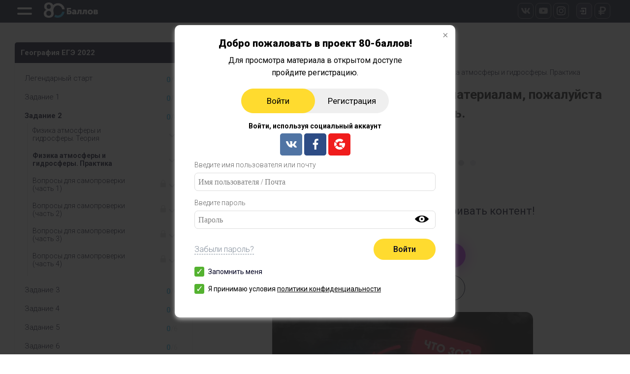

--- FILE ---
content_type: text/html; charset=UTF-8
request_url: https://develop.80-ballov.ru/video_page/fizika-atmosfery-i-gidrosfery-praktika/
body_size: 75196
content:

<!doctype html>
<html lang="ru-RU">
<head>
	<meta charset="UTF-8">
	<meta name="viewport" content="width=device-width, initial-scale=1">
	<link rel="profile" href="http://gmpg.org/xfn/11">
	<link rel="apple-touch-icon" sizes="152x152" href="https://develop.80-ballov.ru/wp-content/themes/ballov/img/favicon/apple-touch-icon.png">
	<link rel="icon" type="image/png" sizes="32x32" href="https://develop.80-ballov.ru/wp-content/themes/ballov/img/favicon/favicon-32x32.png">
	<link rel="icon" type="image/png" sizes="16x16" href="https://develop.80-ballov.ru/wp-content/themes/ballov/img/favicon/favicon-16x16.png">
	<link rel="icon" href="https://develop.80-ballov.ru/wp-content/themes/ballov/img/favicon/favicon.ico" type="image/x-icon">
	<link rel="shortcut icon" href="https://develop.80-ballov.ru/wp-content/themes/ballov/img/favicon/favicon.ico" type="image/x-icon"> 
	<link rel="manifest" href="https://develop.80-ballov.ru/wp-content/themes/ballov/img/favicon/site.webmanifest">
	<link rel="mask-icon" href="https://develop.80-ballov.ru/wp-content/themes/ballov/img/favicon/safari-pinned-tab.svg" color="#807474">
	<meta name="msapplication-TileColor" content="#242631">
	<meta name="theme-color" content="#242631">
	<meta name="yandex-verification" content="2958ffae2937f02b" />
	<!-- Social -->
	<meta property="og:title" content="80+ баллов!"/>
	<meta property="og:description" content="Онлайн-подготовка к ЕГЭ и ОГЭ 2021 на 80+ баллов!"/>
	<meta property="og:image" content="https://80-ballov.ru/wp-content/themes/ballov/img/logo_social.jpg">
	<meta property="og:image:secure_url" content="https://80-ballov.ru/wp-content/themes/ballov/img/logo_social.jpg" />
	<meta property="vk:image" content="https://80-ballov.ru/wp-content/themes/ballov/img/logo_social.jpg" />
	<meta name="twitter:image" content="https://80-ballov.ru/wp-content/themes/ballov/img/logo_social.jpg" />
	<meta name="twitter:card" content="https://80-ballov.ru/wp-content/themes/ballov/img/logo_social.jpg" />
	<meta property="og:type" content="website"/>
	<meta property="og:url" content= "https://80-ballov.ru" />
	<meta name="mailru-domain" content="qqJlaQJ5g3i2aFLi" />
	<meta name="yandex-verification" content="85e1e0b493c5d2d6" />
			<meta name="description" content='Теория и практика по теме "Физика атмосферы и гидросферы. Практика". Онлайн-подготовка к ЕГЭ и ОГЭ с проектом "80 Баллов".'>
	
		
	<!-- Google Tag Manager -->
<script>(function(w,d,s,l,i){w[l]=w[l]||[];w[l].push({'gtm.start':
new Date().getTime(),event:'gtm.js'});var f=d.getElementsByTagName(s)[0],
j=d.createElement(s),dl=l!='dataLayer'?'&l='+l:'';j.async=true;j.src=
'https://www.googletagmanager.com/gtm.js?id='+i+dl;f.parentNode.insertBefore(j,f);
})(window,document,'script','dataLayer','GTM-NLBRJ9T');</script>
<!-- End Google Tag Manager -->


		
	
	<!-- Global site tag (gtag.js) - Google Analytics -->
<script async src="https://www.googletagmanager.com/gtag/js?id=G-YSMW8QE45L"></script>
<script>
  window.dataLayer = window.dataLayer || [];
  function gtag(){dataLayer.push(arguments);}
  gtag('js', new Date());

  gtag('config', 'G-YSMW8QE45L');
</script>
	<title>Физика атмосферы и гидросферы. Практика - 80 баллов</title>
	<script type="text/javascript">function theChampLoadEvent(e){var t=window.onload;if(typeof window.onload!="function"){window.onload=e}else{window.onload=function(){t();e()}}}</script>
		<script type="text/javascript">var theChampDefaultLang = 'ru_RU', theChampCloseIconPath = 'https://develop.80-ballov.ru/wp-content/plugins/super-socializer/images/close.png';</script>
		<script> var theChampSiteUrl = 'https://develop.80-ballov.ru', theChampVerified = 0, theChampEmailPopup = 0; </script>
			<script> var theChampLoadingImgPath = 'https://develop.80-ballov.ru/wp-content/plugins/super-socializer/images/ajax_loader.gif'; var theChampAjaxUrl = 'https://develop.80-ballov.ru/wp-admin/admin-ajax.php'; var theChampRedirectionUrl = 'https://develop.80-ballov.ru/video_page/fizika-atmosfery-i-gidrosfery-praktika/'; var theChampRegRedirectionUrl = 'https://develop.80-ballov.ru/video_page/fizika-atmosfery-i-gidrosfery-praktika/'; </script>
				<script> var theChampSiteUrl = 'https://develop.80-ballov.ru'; var theChampFBKey = '1795484170579231', theChampSameTabLogin = '0', theChampVerified = 0; var theChampAjaxUrl = 'https://develop.80-ballov.ru/wp-admin/admin-ajax.php'; var theChampPopupTitle = ''; var theChampEmailPopup = 0; var theChampEmailAjaxUrl = 'https://develop.80-ballov.ru/wp-admin/admin-ajax.php'; var theChampEmailPopupTitle = ''; var theChampEmailPopupErrorMsg = ''; var theChampEmailPopupUniqueId = ''; var theChampEmailPopupVerifyMessage = ''; var theChampSteamAuthUrl = ""; var theChampTwitterRedirect = 'https%3A%2F%2Fdevelop.80-ballov.ru%2Fvideo_page%2Ffizika-atmosfery-i-gidrosfery-praktika%2F';  var heateorMSEnabled = 0; var theChampTwitterAuthUrl = theChampSiteUrl + "?SuperSocializerAuth=Twitter&super_socializer_redirect_to=" + theChampTwitterRedirect; var theChampFacebookAuthUrl = theChampSiteUrl + "?SuperSocializerAuth=Facebook&super_socializer_redirect_to=" + theChampTwitterRedirect; var theChampGoogleAuthUrl = theChampSiteUrl + "?SuperSocializerAuth=Google&super_socializer_redirect_to=" + theChampTwitterRedirect; var theChampVkontakteAuthUrl = theChampSiteUrl + "?SuperSocializerAuth=Vkontakte&super_socializer_redirect_to=" + theChampTwitterRedirect; var theChampLinkedinAuthUrl = theChampSiteUrl + "?SuperSocializerAuth=Linkedin&super_socializer_redirect_to=" + theChampTwitterRedirect;</script>
				<script> var theChampFBKey = '1795484170579231', theChampFBLang = 'ru_RU', theChampFbLikeMycred = 0, theChampSsga = 0, theChampCommentNotification = 0, theChampHeateorFcmRecentComments = 0, theChampFbIosLogin = 0; </script>
				<script> var theChampSharingAjaxUrl = 'https://develop.80-ballov.ru/wp-admin/admin-ajax.php', heateorSsFbMessengerAPI = 'https://www.facebook.com/dialog/send?app_id=1795484170579231&display=popup&link=%encoded_post_url%&redirect_uri=%encoded_post_url%',heateorSsWhatsappShareAPI = 'web', heateorSsUrlCountFetched = [], heateorSsSharesText = 'Поделились', heateorSsShareText = 'Поделиться', theChampPluginIconPath = 'https://develop.80-ballov.ru/wp-content/plugins/super-socializer/images/logo.png', theChampHorizontalSharingCountEnable = 0, theChampVerticalSharingCountEnable = 0, theChampSharingOffset = -10, theChampCounterOffset = -10, theChampMobileStickySharingEnabled = 1, heateorSsCopyLinkMessage = "Ссылка скопирована.";
		var heateorSsVerticalSharingShortUrl = "https://develop.80-ballov.ru/video_page/fizika-atmosfery-i-gidrosfery-praktika/";		</script>
			<style type="text/css">.the_champ_horizontal_sharing .theChampSharing{
					color: #fff;
				border-width: 0px;
		border-style: solid;
		border-color: transparent;
	}
		.the_champ_horizontal_sharing .theChampTCBackground{
		color:#666;
	}
		.the_champ_horizontal_sharing .theChampSharing:hover{
				border-color: transparent;
	}
	.the_champ_vertical_sharing .theChampSharing{
					color: #fff;
				border-width: 0px;
		border-style: solid;
		border-color: transparent;
	}
		.the_champ_vertical_sharing .theChampTCBackground{
		color:#666;
	}
		.the_champ_vertical_sharing .theChampSharing:hover{
				border-color: transparent;
	}
	@media screen and (max-width:783px){.the_champ_vertical_sharing{display:none!important}}div.heateor_ss_mobile_footer{display:none;}@media screen and (max-width:783px){i.theChampTCBackground{background-color:white!important}div.the_champ_bottom_sharing{width:100%!important;left:0!important;}div.the_champ_bottom_sharing li{width:12.5% !important;}div.the_champ_bottom_sharing .theChampSharing{width: 100% !important;}div.the_champ_bottom_sharing div.theChampTotalShareCount{font-size:1em!important;line-height:21px!important}div.the_champ_bottom_sharing div.theChampTotalShareText{font-size:.7em!important;line-height:0px!important}div.heateor_ss_mobile_footer{display:block;height:30px;}.the_champ_bottom_sharing{padding:0!important;display:block!important;width: auto!important;bottom:-2px!important;top: auto!important;}.the_champ_bottom_sharing .the_champ_square_count{line-height: inherit;}.the_champ_bottom_sharing .theChampSharingArrow{display:none;}.the_champ_bottom_sharing .theChampTCBackground{margin-right: 1.1em !important}}</style>
	
<!-- All In One SEO Pack 3.6.2[3124,3225] -->
<script type="application/ld+json" class="aioseop-schema">{}</script>
<link rel="canonical" href="https://develop.80-ballov.ru/video_page/fizika-atmosfery-i-gidrosfery-praktika/" />
<!-- All In One SEO Pack -->
<link rel='dns-prefetch' href='//fonts.googleapis.com' />
<link rel='dns-prefetch' href='//s.w.org' />
<link rel="alternate" type="application/rss+xml" title="Онлайн подготовка к ЕГЭ и ОГЭ 2021. 80 баллов. &raquo; Лента" href="https://develop.80-ballov.ru/feed/" />
<link rel="alternate" type="application/rss+xml" title="Онлайн подготовка к ЕГЭ и ОГЭ 2021. 80 баллов. &raquo; Лента комментариев" href="https://develop.80-ballov.ru/comments/feed/" />
		<script type="text/javascript">
			window._wpemojiSettings = {"baseUrl":"https:\/\/s.w.org\/images\/core\/emoji\/13.0.0\/72x72\/","ext":".png","svgUrl":"https:\/\/s.w.org\/images\/core\/emoji\/13.0.0\/svg\/","svgExt":".svg","source":{"concatemoji":"https:\/\/develop.80-ballov.ru\/wp-includes\/js\/wp-emoji-release.min.js?ver=5.5.17"}};
			!function(e,a,t){var n,r,o,i=a.createElement("canvas"),p=i.getContext&&i.getContext("2d");function s(e,t){var a=String.fromCharCode;p.clearRect(0,0,i.width,i.height),p.fillText(a.apply(this,e),0,0);e=i.toDataURL();return p.clearRect(0,0,i.width,i.height),p.fillText(a.apply(this,t),0,0),e===i.toDataURL()}function c(e){var t=a.createElement("script");t.src=e,t.defer=t.type="text/javascript",a.getElementsByTagName("head")[0].appendChild(t)}for(o=Array("flag","emoji"),t.supports={everything:!0,everythingExceptFlag:!0},r=0;r<o.length;r++)t.supports[o[r]]=function(e){if(!p||!p.fillText)return!1;switch(p.textBaseline="top",p.font="600 32px Arial",e){case"flag":return s([127987,65039,8205,9895,65039],[127987,65039,8203,9895,65039])?!1:!s([55356,56826,55356,56819],[55356,56826,8203,55356,56819])&&!s([55356,57332,56128,56423,56128,56418,56128,56421,56128,56430,56128,56423,56128,56447],[55356,57332,8203,56128,56423,8203,56128,56418,8203,56128,56421,8203,56128,56430,8203,56128,56423,8203,56128,56447]);case"emoji":return!s([55357,56424,8205,55356,57212],[55357,56424,8203,55356,57212])}return!1}(o[r]),t.supports.everything=t.supports.everything&&t.supports[o[r]],"flag"!==o[r]&&(t.supports.everythingExceptFlag=t.supports.everythingExceptFlag&&t.supports[o[r]]);t.supports.everythingExceptFlag=t.supports.everythingExceptFlag&&!t.supports.flag,t.DOMReady=!1,t.readyCallback=function(){t.DOMReady=!0},t.supports.everything||(n=function(){t.readyCallback()},a.addEventListener?(a.addEventListener("DOMContentLoaded",n,!1),e.addEventListener("load",n,!1)):(e.attachEvent("onload",n),a.attachEvent("onreadystatechange",function(){"complete"===a.readyState&&t.readyCallback()})),(n=t.source||{}).concatemoji?c(n.concatemoji):n.wpemoji&&n.twemoji&&(c(n.twemoji),c(n.wpemoji)))}(window,document,window._wpemojiSettings);
		</script>
		<style type="text/css">
img.wp-smiley,
img.emoji {
	display: inline !important;
	border: none !important;
	box-shadow: none !important;
	height: 1em !important;
	width: 1em !important;
	margin: 0 .07em !important;
	vertical-align: -0.1em !important;
	background: none !important;
	padding: 0 !important;
}
</style>
	<link rel='stylesheet' id='wp-block-library-css'  href='https://develop.80-ballov.ru/wp-includes/css/dist/block-library/style.min.css?ver=5.5.17' type='text/css' media='all' />
<link rel='stylesheet' id='gds_phone_popup_style-css'  href='https://develop.80-ballov.ru/wp-content/plugins/gds_phones/css/popup.css?ver=1768503339' type='text/css' media='all' />
<link rel='stylesheet' id='ballov-style-css'  href='https://develop.80-ballov.ru/wp-content/themes/ballov/style.css?ver=1768503339' type='text/css' media='all' />
<link rel='stylesheet' id='roboto-font-css'  href='https://fonts.googleapis.com/css?family=Roboto%3A100%2C100i%2C300%2C300i%2C400%2C400i%2C500%2C500i%2C700%2C700i%2C900%2C900i&#038;subset=cyrillic%2Ccyrillic-ext%2Clatin-ext&#038;ver=5.5.17' type='text/css' media='all' />
<link rel='stylesheet' id='videopage-css'  href='https://develop.80-ballov.ru/wp-content/themes/ballov/css/videopage.css?ver=1768503339' type='text/css' media='all' />
<link rel='stylesheet' id='mmenu-css-css'  href='https://develop.80-ballov.ru/wp-content/themes/ballov/libs/jquery-mmenu/jquery.mmenu.all.css?ver=1768503339' type='text/css' media='all' />
<link rel='stylesheet' id='fancybox-css-css'  href='https://develop.80-ballov.ru/wp-content/themes/ballov/libs/fancybox/jquery.fancybox.min.css?ver=1768503339' type='text/css' media='all' />
<link rel='stylesheet' id='fontawesome-css-css'  href='https://develop.80-ballov.ru/wp-content/themes/ballov/libs/fontawesome-4.7.0/css/font-awesome.min.css?ver=1768503339' type='text/css' media='all' />
<link rel='stylesheet' id='responsiveTabs-css-css'  href='https://develop.80-ballov.ru/wp-content/themes/ballov/libs/responsive-tabs/css/responsive-tabs.min.css?ver=1768503339' type='text/css' media='all' />
<link rel='stylesheet' id='swipper-css-css'  href='https://develop.80-ballov.ru/wp-content/themes/ballov/libs/swiper-master/dist/css/swiper.min.css?ver=1' type='text/css' media='all' />
<link rel='stylesheet' id='bootstrap-grid-css'  href='https://develop.80-ballov.ru/wp-content/themes/ballov/libs/bootstrap-grid.min.css?ver=4.0.0' type='text/css' media='all' />
<link rel='stylesheet' id='style-page_01_new-css'  href='https://develop.80-ballov.ru/wp-content/themes/ballov/template-parts/page_01/style_page_01_new.css?ver=1768503339' type='text/css' media='all' />
<link rel='stylesheet' id='footer-css'  href='https://develop.80-ballov.ru/wp-content/themes/ballov/css/footer.css?ver=1768503339' type='text/css' media='all' />
<link rel='stylesheet' id='header-css'  href='https://develop.80-ballov.ru/wp-content/themes/ballov/css/header.css?ver=1768503339' type='text/css' media='all' />
<link rel='stylesheet' id='style-scrollBeautify-css'  href='https://develop.80-ballov.ru/wp-content/themes/ballov/libs/jquery.scrollbar-gh-pages/jquery.scrollbar.min.css?ver=1' type='text/css' media='all' />
<link rel='stylesheet' id='acceptance-css'  href='https://develop.80-ballov.ru/wp-content/themes/ballov/css/acceptance.css?ver=1768503339' type='text/css' media='all' />
<link rel='stylesheet' id='emotionPrepare-css'  href='https://develop.80-ballov.ru/wp-content/themes/ballov/css/emotionPrepare.css?ver=1768503339' type='text/css' media='all' />
<link rel='stylesheet' id='emotionSupport-css'  href='https://develop.80-ballov.ru/wp-content/themes/ballov/css/emotionSupport.css?ver=1768503339' type='text/css' media='all' />
<link rel='stylesheet' id='loginError-css'  href='https://develop.80-ballov.ru/wp-content/themes/ballov/css/loginError.css?ver=1768503339' type='text/css' media='all' />
<link rel='stylesheet' id='Slick-css'  href='https://develop.80-ballov.ru/wp-content/themes/ballov/libs/slick-carousel/slick/slick.css?ver=1768503339' type='text/css' media='all' />
<link rel='stylesheet' id='upd-front-css'  href='https://develop.80-ballov.ru/wp-content/themes/ballov/css/upd-front.css?ver=1768503339' type='text/css' media='all' />
<link rel='stylesheet' id='dashicons-css'  href='https://develop.80-ballov.ru/wp-includes/css/dashicons.min.css?ver=5.5.17' type='text/css' media='all' />
<link rel='stylesheet' id='thickbox-css'  href='https://develop.80-ballov.ru/wp-includes/js/thickbox/thickbox.css?ver=5.5.17' type='text/css' media='all' />
<link rel='stylesheet' id='the_champ_frontend_css-css'  href='https://develop.80-ballov.ru/wp-content/plugins/super-socializer/css/front.css?ver=7.12.42' type='text/css' media='all' />
<link rel='stylesheet' id='the_champ_sharing_default_svg-css'  href='https://develop.80-ballov.ru/wp-content/plugins/super-socializer/css/share-svg.css?ver=7.12.42' type='text/css' media='all' />
<link rel='stylesheet' id='style-name-css'  href='https://develop.80-ballov.ru/wp-content/themes/ballov/inc/window_pay/css/window_pay.css?ver=1768503339' type='text/css' media='all' />
<script type='text/javascript' id='jquery-core-js-extra'>
/* <![CDATA[ */
var ajaxdata_outCartUserAlert = {"url":"https:\/\/develop.80-ballov.ru\/wp-admin\/admin-ajax.php","ajax_nonce":"97e2f56a16"};
var ajaxdata = {"url":"https:\/\/develop.80-ballov.ru\/wp-admin\/admin-ajax.php","ajax_nonce":"97e2f56a16"};
var ajaxTHM_load = {"url":"https:\/\/develop.80-ballov.ru\/wp-admin\/admin-ajax.php","ajax_nonce":"076c7df82c"};
/* ]]> */
</script>
<script type='text/javascript' src='https://develop.80-ballov.ru/wp-includes/js/jquery/jquery.js?ver=1.12.4-wp' id='jquery-core-js'></script>
<script type='text/javascript' src='https://develop.80-ballov.ru/wp-content/themes/ballov/inc/outCartUserAlert/libs/js-cookie/js.cookie.min.js?ver=5.5.17' id='cookie-js-js'></script>
<script type='text/javascript' src='https://develop.80-ballov.ru/wp-content/themes/ballov/inc/outCartUserAlert/js/outCartUserAlert.js?ver=5.5.17' id='outCartUserAlert-js-js'></script>
<script type='text/javascript' src='https://develop.80-ballov.ru/wp-content/themes/ballov/inc/THM_load/THM_load.js?ver=1768503339' id='ajaxTHM_load-js'></script>
<script type='text/javascript' src='https://develop.80-ballov.ru/wp-content/themes/ballov/inc/window_pay/js/window_pay.js?ver=1768503339' id='newscript-js'></script>
<link rel="https://api.w.org/" href="https://develop.80-ballov.ru/wp-json/" /><link rel="EditURI" type="application/rsd+xml" title="RSD" href="https://develop.80-ballov.ru/xmlrpc.php?rsd" />
<link rel="wlwmanifest" type="application/wlwmanifest+xml" href="https://develop.80-ballov.ru/wp-includes/wlwmanifest.xml" /> 
<link rel='prev' title='Рынок' href='https://develop.80-ballov.ru/video_page/rynok-2/' />
<link rel='next' title='Тренировочный тест (часть 1)' href='https://develop.80-ballov.ru/video_page/voprosy-dlja-samoproverki-i-testovye-zadanija-chast-1-4/' />
<meta name="generator" content="WordPress 5.5.17" />
<link rel='shortlink' href='https://develop.80-ballov.ru/?p=83495' />
<link rel="alternate" type="application/json+oembed" href="https://develop.80-ballov.ru/wp-json/oembed/1.0/embed?url=https%3A%2F%2Fdevelop.80-ballov.ru%2Fvideo_page%2Ffizika-atmosfery-i-gidrosfery-praktika%2F" />
<link rel="alternate" type="text/xml+oembed" href="https://develop.80-ballov.ru/wp-json/oembed/1.0/embed?url=https%3A%2F%2Fdevelop.80-ballov.ru%2Fvideo_page%2Ffizika-atmosfery-i-gidrosfery-praktika%2F&#038;format=xml" />
<!-- Analytics by WP-Statistics v13.0.6 - https://wp-statistics.com/ -->
<style type="text/css">.recentcomments a{display:inline !important;padding:0 !important;margin:0 !important;}</style>
	
<script>
	
	</script>
<meta name="yandex-verification" content="2646ae1f51ab056f" />
<meta name="facebook-domain-verification" content="76e62e9z7jpv14eqmbtljexzh65xnz" />
</head>
<body class="video_page-template-default single single-video_page postid-83495 Chrome" data-currid="83495">
	
<!-- Google Tag Manager (noscript) -->
<noscript><iframe src="https://www.googletagmanager.com/ns.html?id=GTM-NLBRJ9T"
height="0" width="0" style="display:none;visibility:hidden"></iframe></noscript>
<!-- End Google Tag Manager (noscript) -->
<div class="lpege-page" id="my-page">
	
<header class="my-head header_menuCourses_this_page">
	<div class="container">
		<header class="my-head-inner">
			<div class="row av_is_course_pages_mobile">

				<div class="col col-sm-5 col-md-4 col-lg-3 first-column ta-c ta-sm-l">
					<!-- menu btn -->
					<div class="hamburger" id="hamburger-11">
						<span class="line"></span>
						<span class="line"></span>
					</div>
					<!-- logo -->
					<div class="logo">
														<a href="https://develop.80-ballov.ru"><img src="https://develop.80-ballov.ru/wp-content/themes/ballov/img/logo.png" alt="logo"></a>
											</div>
					<div class="d-sm-none three-column new">
						<a href="javascript:;" style="margin-right: 10px;" class="d-none d-md-flex pay-btn open_pay_window av_head_btn av_head_btn-1"><svg width="16" height="18" viewBox="0 0 16 18" fill="none" xmlns="http://www.w3.org/2000/svg"><path d="M0.875105 14.7526H3.50016V17.054C3.50016 17.166 3.53519 17.2577 3.60567 17.3293C3.67596 17.4014 3.76581 17.4375 3.87527 17.4375H5.83221C5.93377 17.4375 6.02165 17.4014 6.09588 17.3293C6.17011 17.2577 6.20712 17.166 6.20712 17.054V14.7526H12.1251C12.2343 14.7526 12.3242 14.717 12.3947 14.6449C12.4652 14.5728 12.5002 14.4811 12.5002 14.3691V12.835C12.5002 12.7237 12.4652 12.6313 12.3947 12.5597C12.3244 12.4876 12.2343 12.4515 12.1251 12.4515H6.20692V11.0372H10.1913C11.7537 11.0372 13.0289 10.5503 14.0175 9.57511C15.0057 8.60094 15.5 7.34254 15.5 5.79986C15.5 4.2582 15.0057 2.99977 14.0175 2.0246C13.0291 1.0504 11.7537 0.5625 10.1913 0.5625H3.87507C3.76559 0.5625 3.67592 0.598524 3.60548 0.670208C3.53519 0.74229 3.49997 0.834583 3.49997 0.94593V8.48473H0.875105C0.76565 8.48473 0.675957 8.52261 0.605509 8.59849C0.535256 8.67441 0.5 8.76429 0.5 8.86813V10.6537C0.5 10.7657 0.53503 10.8574 0.605509 10.9295C0.675989 11.0016 0.765456 11.0372 0.875105 11.0372H3.50016V12.4515H0.875105C0.76565 12.4515 0.675957 12.4875 0.605509 12.5597C0.535256 12.6313 0.5 12.7234 0.5 12.8349V14.3691C0.5 14.4811 0.53503 14.5728 0.605509 14.6449C0.675957 14.717 0.765617 14.7526 0.875105 14.7526ZM6.20692 3.11558H9.95694C10.785 3.11558 11.4528 3.36318 11.9608 3.85856C12.4685 4.35396 12.7225 5.00137 12.7225 5.80006C12.7225 6.59914 12.4685 7.24674 11.9608 7.74155C11.4528 8.23736 10.7849 8.48496 9.95694 8.48496H6.20692V3.11558Z" fill="#9B9AA5"></path></svg></a>
																<a data-fancybox="" data-src="#login" href="javascript:;" id="login-button" class="av_head_btn show_mobile">
											<img src="https://develop.80-ballov.ru/wp-content/themes/ballov/template-parts/page_01/images/header/logIn.svg" alt="Войти">
										</a>
									<div id="login" style="display: none;">
	<div class="overlay-load" style="display: none;">

		<i class="fa fa-spinner fa-spin"></i>

	</div>
	<div class="h2">Добро пожаловать в проект 80-баллов!<br>
		<p>Для просмотра материала в открытом доступе пройдите регистрацию.</p>
	</div>
	<div id="responsiveTabs">
		<ul class="nav-tabs">
			<li class="item">
				<a href="#tab-1" data-toggle="tab">
					Войти
				</a>
			</li>

			<li class="item">
				<a href="#tab-2" data-toggle="tab">
					Регистрация
				</a>
			</li>
		</ul>
		<div class="tab-content">
			<div class="tab-pane" id="tab-1">
				<form name="loginform" id="loginform" action="https://develop.80-ballov.ru/wp-login.php" method="post">
					<div>
						<p class="social_enter_header">Войти, используя социальный аккаунт</p>
						<div ><div class="the_champ_login_container"><ul class="the_champ_login_ul"><li><i class="theChampLogin theChampFacebookBackground theChampFacebookLogin" alt="Login with Facebook" title="Login with Facebook" onclick="theChampInitiateLogin(this)" ><div class="theChampFacebookLogoContainer"><ss style="display:block" class="theChampLoginSvg theChampFacebookLoginSvg"></ss></div></i></li><li><i id="theChampGoogleButton" class="theChampLogin theChampGoogleBackground theChampGoogleLogin" alt="Login with Google" title="Login with Google" onclick="theChampInitiateLogin(this)" ><ss style="display:block" class="theChampLoginSvg theChampGoogleLoginSvg"></ss></i></li><li><i class="theChampLogin theChampVkontakteBackground theChampVkontakteLogin" alt="Login with Vkontakte" title="Login with Vkontakte" onclick="theChampInitiateLogin(this)" ><ss style="display:block" class="theChampLoginSvg theChampVkontakteLoginSvg"></ss></i></li></ul></div></div><div style="clear:both"></div>					</div>
					<p>
						<label for="user_login" id="log_input_lable">Введите имя пользователя или почту
							<div class="input-container">
								<input id="user_login1" name="log" class="input" type="text" placeholder="Имя пользователя / Почта">
							</div>
						</label>
					</p>
					<p>
						<label for="user_pass" id="pwd_input_lable">Введите пароль
							<div class="input-container">
								<input id="user_pass" name="pwd" class="input" type="password" placeholder="Пароль">
								<span class="pass_aye"></span>
							</div>
						</label>
					</p>
					<div class="forget-submit">
						<!-- <a href="https://80-ballov.ru/wp-login.php?action=lostpassword" class="forgPass">Забыли пароль?</a> -->
						<a href="/forgot-pass/" class="forgPass">Забыли пароль?</a>
						<p class="submit">
							<input type="submit" name="wp-submit" id="wp-submit1" class="button button-primary button-large" value="Войти">
							<input type="hidden" name="redirect_to" value="https://develop.80-ballov.ru/wp-admin/">
							<input type="hidden" name="testcookie" value="1">
						</p>
					</div>
					
					<!-- Сюда логин телеграмма -->
					<p class="forgetmenot">
						<label for="rememberme">
							<input name="rememberme" checked type="checkbox" id="rememberme" value="forever"><span>Запомнить меня</span>
						</label>
						<div class="heateor_ss_sl_optin_container checkbox_politic_priv"><label class="heateor_ss_sl_optin_container_label"><input checked type="checkbox" class="heateor_ss_social_login_optin" value="1" /><span>Я принимаю условия <a href="https://godege.ru/privat-police.html">политики конфиденциальности</a></span></label></div>
						<!-- <div class="heateor_ss_sl_optin_container checkbox_politic_priv"><label class="heateor_ss_sl_optin_container_label"><input checked id="email_access_news" name="email_access_news" type="checkbox" class="heateor_ss_social_login_optin" value="1" /><span>Согласие на получение рекламно-информационных рассылок от проекта "80-баллов"</span></label></div> -->
					</p>
				</form>
			</div>
			<div class="tab-pane" id="tab-2">				<form name="register_form" id="register_form" action="">
					<div>
						<p class="social_enter_header">Зарегистрироваться, используя социальный аккаунт</p>
						<div ><div class="the_champ_login_container"><ul class="the_champ_login_ul"><li><i class="theChampLogin theChampFacebookBackground theChampFacebookLogin" alt="Login with Facebook" title="Login with Facebook" onclick="theChampInitiateLogin(this)" ><div class="theChampFacebookLogoContainer"><ss style="display:block" class="theChampLoginSvg theChampFacebookLoginSvg"></ss></div></i></li><li><i id="theChampGoogleButton" class="theChampLogin theChampGoogleBackground theChampGoogleLogin" alt="Login with Google" title="Login with Google" onclick="theChampInitiateLogin(this)" ><ss style="display:block" class="theChampLoginSvg theChampGoogleLoginSvg"></ss></i></li><li><i class="theChampLogin theChampVkontakteBackground theChampVkontakteLogin" alt="Login with Vkontakte" title="Login with Vkontakte" onclick="theChampInitiateLogin(this)" ><ss style="display:block" class="theChampLoginSvg theChampVkontakteLoginSvg"></ss></i></li></ul></div></div><div style="clear:both"></div>					</div>
					<p>
						<label for="user_email_n">Почта<br>
							<input type="email" name="user_email_n" id="user_email_n" class="input" value="" size="20" placeholder="Введите почту" required></label>
					</p>
					<p>
						<label for="user_pasw">Пароль<br>
							<input type="password" name="user_pasw" id="user_pasw" class="input" value="" size="25" placeholder="Пароль" required>
							<span class="pass_aye"></span>
						</label>
					</p>
					<p>
						<label for="user_pasw_check">Подтвердите пароль<br>
							<input type="password" name="user_pasw_check" id="user_pasw_check" class="input" value="" size="25" placeholder="Пароль" required>
							<span class="pass_aye"></span>
						</label>
					</p>
					<p class="submit reg">
						<input type="submit" class="create_user_new button button-primary button-large" value="Зарегистрироваться" onclick="yaCounter48801476.reachGoal('registration'); return true;">
					</p>
					
					
					<!-- сюда регистрацию телеграмма -->

					<div>
						<div class="heateor_ss_sl_optin_container checkbox_politic_priv"><label class="heateor_ss_sl_optin_container_label"><input checked type="checkbox" class="heateor_ss_social_login_optin" name="access_politic" value="1" /><span>Я принимаю условия <a href="https://godege.ru/privat-police.html">политики конфиденциальности</a></span></label></div>
						<div class="heateor_ss_sl_optin_container checkbox_politic_priv"><label class="heateor_ss_sl_optin_container_label"><input checked id="email_access_news_register" name="email_access_news" type="checkbox" class="heateor_ss_social_login_optin" value="1" /><span>Согласие на получение рекламно-информационных рассылок от проекта "80-баллов"</span></label></div>
					</div>
					<input type="hidden" name="redirect_url" id="redirect_url" value="https://develop.80-ballov.ru/video_page/fizika-atmosfery-i-gidrosfery-praktika/">
									</form>
			</div>

		</div>
	</div>



	<!-- <h1>
		<a href="http://80-ballov.ru" title="80 баллов" tabindex="-1"></a>
	</h1> -->
	<script>
		function wp_attempt_focus() {
			setTimeout(function() {
				try {
					d = document.getElementById('user_login');
					d.focus();
					d.select();
				} catch (e) {}
			}, 200);
		}

		wp_attempt_focus();
		if (typeof wpOnload == 'function') wpOnload();
	</script>

</div>


<script>
	/* <![CDATA[ */
	var thickboxL10n = {
		"next": "\u0414\u0430\u043b\u0435\u0435 \u2192",
		"prev": "\u2190 \u041d\u0430\u0437\u0430\u0434",
		"image": "\u0418\u0437\u043e\u0431\u0440\u0430\u0436\u0435\u043d\u0438\u0435",
		"of": "\u0438\u0437",
		"close": "\u0417\u0430\u043a\u0440\u044b\u0442\u044c",
		"noiframes": "\u042d\u0442\u0430 \u0444\u0443\u043d\u043a\u0446\u0438\u044f \u0442\u0440\u0435\u0431\u0443\u0435\u0442 \u043f\u043e\u0434\u0434\u0435\u0440\u0436\u043a\u0438 \u043f\u043b\u0430\u0432\u0430\u044e\u0449\u0438\u0445 \u0444\u0440\u0435\u0439\u043c\u043e\u0432. \u0423 \u0432\u0430\u0441 \u043e\u0442\u043a\u043b\u044e\u0447\u0435\u043d\u044b \u0442\u0435\u0433\u0438 iframe, \u043b\u0438\u0431\u043e \u0432\u0430\u0448 \u0431\u0440\u0430\u0443\u0437\u0435\u0440 \u0438\u0445 \u043d\u0435 \u043f\u043e\u0434\u0434\u0435\u0440\u0436\u0438\u0432\u0430\u0435\u0442.",
		"loadingAnimation": "https:\/\/80-ballov.ru\/wp-includes\/js\/thickbox\/loadingAnimation.gif"
	}; /* ]]> */
</script>
<script src="https://develop.80-ballov.ru/wp-admin/load-scripts.php?c=0&amp;load%5B%5D=thickbox&amp;ver=4.9.8"></script>
<script src="https://develop.80-ballov.ru/wp-content/plugins/super-socializer/js/front/social_login/general.js?ver=7.12"></script>
<script src="https://develop.80-ballov.ru/wp-content/plugins/super-socializer/js/front/social_login/common.js?ver=7.12"></script>
<script src="https://develop.80-ballov.ru/wp-content/plugins/super-socializer/js/front/facebook/sdk.js?ver=7.12"></script>
<script src="https://develop.80-ballov.ru/wp-content/plugins/super-socializer/js/front/sharing/sharing.js?ver=7.12"></script>
<div class="clear">

</div>


<div id="fb-root" class=" fb_reset">
	<div style="position: absolute; top: -10000px; height: 0px; width: 0px;">
		<div>
			<iframe name="fb_xdm_frame_https" frameborder="0" allowtransparency="true" allowfullscreen="true" scrolling="no" allow="encrypted-media" id="fb_xdm_frame_https" aria-hidden="true" title="Facebook Cross Domain Communication Frame" tabindex="-1" src="https://staticxx.facebook.com/connect/xd_arbiter/r/jeGFvz3E6vx.js?version=42#channel=fd9bd29abc54f&amp;origin=https%3A%2F%2F80-ballov.ru" style="border: none;">

			</iframe>
		</div>
	</div>
	<div style="position: absolute; top: -10000px; height: 0px; width: 0px;">
		<div>
		</div>
	</div>
</div>																	</div>
				</div>

				<div class="d-flex col-xl col-lg-9 col-md-8 col-sm-7 av_flex-end av_aic">
				<div class="header_menuCourses_this_page--menu all-content col-6 col-xs-5 col-sm-6" style="display: none;">
					<div class="header_menuCourses_this_page--trigger"><span>Физика атмосферы и гидросферы. Практика</span><span></span></div>
					<div class="sidebar-list ajax-type">
						<script>
							document.addEventListener("DOMContentLoaded", function(){
								document.addEventListener('click', function (event) {
									var menu = document.querySelector(".header_menuCourses_this_page--menu");//Наша менюха
									if (event.target.parentElement.matches('.header_menuCourses_this_page--trigger')){
										if(menu.matches(".active")){ menu.classList.remove("active"); }else{ menu.classList.add("active");}//toggle class
									}else{//Если кликнули не по тригеру
										if(!menu.contains(event.target)){ menu.classList.remove("active");}//если кликнули не внутри меню то удалим клас активности
									}
								}, false);
							});
					</script>
					</div>
				</div>

				<div class="linc_btn col-lg-6 col-sm-4 col-xl two-column btn_light_text d-none d-xl-flex av_hide_show_breakpoint">
															
					
				</div>
<ul class="av_social av_social-unlogin">
	<li><a class="av_head_btn av_head_social av_head_btn-6" target="_blank" rel="nofollow" href="https://vk.com/80ballov"><svg width="18" height="12" viewBox="0 0 18 12" fill="none" xmlns="http://www.w3.org/2000/svg"><path d="M14.9368 6.8482C14.6458 6.44395 14.729 6.2641 14.9368 5.90275C14.9405 5.89862 17.3428 2.24717 17.5904 1.00885L17.5919 1.00802C17.7149 0.556748 17.5919 0.225098 16.9971 0.225098H15.029C14.528 0.225098 14.297 0.509723 14.1732 0.828173C14.1732 0.828173 13.1712 3.46652 11.7537 5.17675C11.2961 5.67092 11.0846 5.82932 10.8349 5.82932C10.7119 5.82932 10.5206 5.67092 10.5206 5.21965V1.00802C10.5206 0.466823 10.3804 0.225098 9.96559 0.225098H6.87099C6.55673 0.225098 6.36997 0.477548 6.36997 0.712673C6.36997 1.22582 7.07874 1.3438 7.15225 2.78755V5.92007C7.15225 6.60647 7.03899 6.7327 6.78774 6.7327C6.11871 6.7327 4.49491 4.08362 3.53262 1.05175C3.33837 0.463523 3.14861 0.225923 2.64384 0.225923H0.675023C0.113254 0.225923 0 0.510548 0 0.828998C0 1.39165 0.669023 4.18922 3.11111 7.88522C4.73866 10.4081 7.03074 11.7751 9.11582 11.7751C10.3691 11.7751 10.5221 11.4715 10.5221 10.9493C10.5221 8.53862 10.4089 8.31092 11.0366 8.31092C11.3276 8.31092 11.8287 8.46932 12.9987 9.6862C14.336 11.1291 14.5558 11.7751 15.3043 11.7751H17.2723C17.8334 11.7751 18.1176 11.4715 17.9541 10.8725C17.5799 9.61277 15.0508 7.02145 14.9368 6.8482Z" fill="#9B9AA5"/></svg></a></li>
	<li><a class="av_head_btn av_head_social av_head_btn-7" target="_blank" rel="nofollow" href="https://www.youtube.com/channel/UCNBpaUKdQq2O-s5q40tCpNA"><svg width="18" height="14" viewBox="0 0 18 14" fill="none" xmlns="http://www.w3.org/2000/svg"><path d="M17.5299 2.54794C17.3247 1.78484 16.723 1.1833 15.96 0.977821C14.5661 0.596436 8.9905 0.596436 8.9905 0.596436C8.9905 0.596436 3.41507 0.596436 2.02119 0.963362C1.27288 1.16862 0.656551 1.78495 0.45129 2.54794C0.0844727 3.94172 0.0844727 6.83222 0.0844727 6.83222C0.0844727 6.83222 0.0844727 9.7373 0.45129 11.1165C0.656769 11.8795 1.2582 12.481 2.0213 12.6865C3.42975 13.068 8.99072 13.068 8.99072 13.068C8.99072 13.068 14.5661 13.068 15.96 12.7011C16.7231 12.4957 17.3247 11.8942 17.5301 11.1312C17.8969 9.7373 17.8969 6.8469 17.8969 6.8469C17.8969 6.8469 17.9115 3.94172 17.5299 2.54794ZM7.21534 9.50258V4.16187L11.8518 6.83222L7.21534 9.50258Z" fill="#9B9AA5"/></svg></a></li>
	<li><a class="av_head_btn av_head_social  av_head_btn-8" target="_blank" rel="nofollow" href="https://www.instagram.com/eve.riyanova/?hl=ru"><svg width="18" height="18" viewBox="0 0 18 18" fill="none" xmlns="http://www.w3.org/2000/svg"><path d="M17.9825 5.29205C17.9404 4.33564 17.7857 3.67812 17.5641 3.10836C17.3356 2.50359 16.9839 1.96213 16.5233 1.51201C16.0731 1.05489 15.5281 0.699691 14.9303 0.474702C14.3573 0.253147 13.7032 0.0984842 12.7468 0.0563159C11.7832 0.0105764 11.4773 0 9.0335 0C6.58967 0 6.28377 0.0105764 5.32379 0.0527447C4.36738 0.0949129 3.70986 0.249713 3.14024 0.471131C2.53533 0.699691 1.99387 1.05132 1.54375 1.51201C1.08663 1.96213 0.731567 2.50716 0.506441 3.10493C0.284885 3.67812 0.130223 4.33207 0.0880542 5.28848C0.0423147 6.25203 0.0317383 6.55792 0.0317383 9.00176C0.0317383 11.4456 0.0423147 11.7515 0.084483 12.7115C0.126651 13.6679 0.281452 14.3254 0.503007 14.8951C0.731567 15.4999 1.08663 16.0414 1.54375 16.4915C1.99387 16.9486 2.5389 17.3038 3.13667 17.5288C3.70986 17.7504 4.36381 17.905 5.32036 17.9472C6.2802 17.9895 6.58623 17.9999 9.03007 17.9999C11.4739 17.9999 11.7798 17.9895 12.7398 17.9472C13.6962 17.905 14.3537 17.7504 14.9233 17.5288C16.133 17.0611 17.0894 16.1047 17.5571 14.8951C17.7786 14.322 17.9334 13.6679 17.9755 12.7115C18.0177 11.7515 18.0283 11.4456 18.0283 9.00176C18.0283 6.55792 18.0247 6.25203 17.9825 5.29205ZM16.3616 12.6411C16.3229 13.5202 16.1752 13.9949 16.0521 14.3114C15.7497 15.0956 15.1273 15.7179 14.3431 16.0204C14.0267 16.1434 13.5485 16.2911 12.6729 16.3297C11.7235 16.372 11.4387 16.3824 9.03708 16.3824C6.63541 16.3824 6.3471 16.372 5.40112 16.3297C4.52205 16.2911 4.04734 16.1434 3.73087 16.0204C3.34065 15.8761 2.98544 15.6476 2.69713 15.3487C2.39825 15.0568 2.16969 14.7052 2.02546 14.315C1.90239 13.9985 1.75473 13.5202 1.71614 12.6447C1.67383 11.6953 1.66339 11.4104 1.66339 9.00876C1.66339 6.60709 1.67383 6.31878 1.71614 5.37295C1.75473 4.49387 1.90239 4.01917 2.02546 3.7027C2.16969 3.31234 2.39825 2.95727 2.7007 2.66883C2.99245 2.36994 3.34408 2.14138 3.73445 1.99729C4.05091 1.87422 4.52919 1.72656 5.4047 1.68783C6.3541 1.64566 6.63898 1.63508 9.04051 1.63508C11.4458 1.63508 11.7305 1.64566 12.6765 1.68783C13.5555 1.72656 14.0302 1.87422 14.3467 1.99729C14.7369 2.14138 15.0921 2.36994 15.3805 2.66883C15.6793 2.96071 15.9079 3.31234 16.0521 3.7027C16.1752 4.01917 16.3229 4.49731 16.3616 5.37295C16.4038 6.32235 16.4143 6.60709 16.4143 9.00876C16.4143 11.4104 16.4038 11.6917 16.3616 12.6411Z" fill="#9B9AA5"/><path d="M9.12395 4.5C6.57119 4.5 4.5 6.57105 4.5 9.12395C4.5 11.6768 6.57119 13.7479 9.12395 13.7479C11.6768 13.7479 13.7479 11.6768 13.7479 9.12395C13.7479 6.57105 11.6768 4.5 9.12395 4.5ZM9.12395 12.1234C7.46785 12.1234 6.12451 10.7802 6.12451 9.12395C6.12451 7.46771 7.46785 6.12451 9.12395 6.12451C10.7802 6.12451 12.1234 7.46771 12.1234 9.12395C12.1234 10.7802 10.7802 12.1234 9.12395 12.1234Z" fill="#9B9AA5"/><path d="M14.9199 4.19496C14.9199 4.79108 14.4365 5.27444 13.8402 5.27444C13.2441 5.27444 12.7607 4.79108 12.7607 4.19496C12.7607 3.5987 13.2441 3.11548 13.8402 3.11548C14.4365 3.11548 14.9199 3.5987 14.9199 4.19496Z" fill="#9B9AA5"/></svg></a></li>
</ul>								

											<div class="all-btn-header d-none d-md-flex col-md-2 col-lg-1 col-xl-1 btn_light_text three-column">
							<div class="login-btn-in">
								<a data-fancybox="" data-src="#login" href="javascript:;" id="login-button" class="av_head_btn"><img src="https://develop.80-ballov.ru/wp-content/themes/ballov/template-parts/page_01/images/header/logIn.svg" alt="Войти"></a>
							</div>
							<div id="login" style="display: none;">
	<div class="overlay-load" style="display: none;">

		<i class="fa fa-spinner fa-spin"></i>

	</div>
	<div class="h2">Добро пожаловать в проект 80-баллов!<br>
		<p>Для просмотра материала в открытом доступе пройдите регистрацию.</p>
	</div>
	<div id="responsiveTabs">
		<ul class="nav-tabs">
			<li class="item">
				<a href="#tab-1" data-toggle="tab">
					Войти
				</a>
			</li>

			<li class="item">
				<a href="#tab-2" data-toggle="tab">
					Регистрация
				</a>
			</li>
		</ul>
		<div class="tab-content">
			<div class="tab-pane" id="tab-1">
				<form name="loginform" id="loginform" action="https://develop.80-ballov.ru/wp-login.php" method="post">
					<div>
						<p class="social_enter_header">Войти, используя социальный аккаунт</p>
						<div ><div class="the_champ_login_container"><ul class="the_champ_login_ul"><li><i class="theChampLogin theChampFacebookBackground theChampFacebookLogin" alt="Login with Facebook" title="Login with Facebook" onclick="theChampInitiateLogin(this)" ><div class="theChampFacebookLogoContainer"><ss style="display:block" class="theChampLoginSvg theChampFacebookLoginSvg"></ss></div></i></li><li><i id="theChampGoogleButton" class="theChampLogin theChampGoogleBackground theChampGoogleLogin" alt="Login with Google" title="Login with Google" onclick="theChampInitiateLogin(this)" ><ss style="display:block" class="theChampLoginSvg theChampGoogleLoginSvg"></ss></i></li><li><i class="theChampLogin theChampVkontakteBackground theChampVkontakteLogin" alt="Login with Vkontakte" title="Login with Vkontakte" onclick="theChampInitiateLogin(this)" ><ss style="display:block" class="theChampLoginSvg theChampVkontakteLoginSvg"></ss></i></li></ul></div></div><div style="clear:both"></div>					</div>
					<p>
						<label for="user_login" id="log_input_lable">Введите имя пользователя или почту
							<div class="input-container">
								<input id="user_login1" name="log" class="input" type="text" placeholder="Имя пользователя / Почта">
							</div>
						</label>
					</p>
					<p>
						<label for="user_pass" id="pwd_input_lable">Введите пароль
							<div class="input-container">
								<input id="user_pass" name="pwd" class="input" type="password" placeholder="Пароль">
								<span class="pass_aye"></span>
							</div>
						</label>
					</p>
					<div class="forget-submit">
						<!-- <a href="https://80-ballov.ru/wp-login.php?action=lostpassword" class="forgPass">Забыли пароль?</a> -->
						<a href="/forgot-pass/" class="forgPass">Забыли пароль?</a>
						<p class="submit">
							<input type="submit" name="wp-submit" id="wp-submit1" class="button button-primary button-large" value="Войти">
							<input type="hidden" name="redirect_to" value="https://develop.80-ballov.ru/wp-admin/">
							<input type="hidden" name="testcookie" value="1">
						</p>
					</div>
					
					<!-- Сюда логин телеграмма -->
					<p class="forgetmenot">
						<label for="rememberme">
							<input name="rememberme" checked type="checkbox" id="rememberme" value="forever"><span>Запомнить меня</span>
						</label>
						<div class="heateor_ss_sl_optin_container checkbox_politic_priv"><label class="heateor_ss_sl_optin_container_label"><input checked type="checkbox" class="heateor_ss_social_login_optin" value="1" /><span>Я принимаю условия <a href="https://godege.ru/privat-police.html">политики конфиденциальности</a></span></label></div>
						<!-- <div class="heateor_ss_sl_optin_container checkbox_politic_priv"><label class="heateor_ss_sl_optin_container_label"><input checked id="email_access_news" name="email_access_news" type="checkbox" class="heateor_ss_social_login_optin" value="1" /><span>Согласие на получение рекламно-информационных рассылок от проекта "80-баллов"</span></label></div> -->
					</p>
				</form>
			</div>
			<div class="tab-pane" id="tab-2">				<form name="register_form" id="register_form" action="">
					<div>
						<p class="social_enter_header">Зарегистрироваться, используя социальный аккаунт</p>
						<div ><div class="the_champ_login_container"><ul class="the_champ_login_ul"><li><i class="theChampLogin theChampFacebookBackground theChampFacebookLogin" alt="Login with Facebook" title="Login with Facebook" onclick="theChampInitiateLogin(this)" ><div class="theChampFacebookLogoContainer"><ss style="display:block" class="theChampLoginSvg theChampFacebookLoginSvg"></ss></div></i></li><li><i id="theChampGoogleButton" class="theChampLogin theChampGoogleBackground theChampGoogleLogin" alt="Login with Google" title="Login with Google" onclick="theChampInitiateLogin(this)" ><ss style="display:block" class="theChampLoginSvg theChampGoogleLoginSvg"></ss></i></li><li><i class="theChampLogin theChampVkontakteBackground theChampVkontakteLogin" alt="Login with Vkontakte" title="Login with Vkontakte" onclick="theChampInitiateLogin(this)" ><ss style="display:block" class="theChampLoginSvg theChampVkontakteLoginSvg"></ss></i></li></ul></div></div><div style="clear:both"></div>					</div>
					<p>
						<label for="user_email_n">Почта<br>
							<input type="email" name="user_email_n" id="user_email_n" class="input" value="" size="20" placeholder="Введите почту" required></label>
					</p>
					<p>
						<label for="user_pasw">Пароль<br>
							<input type="password" name="user_pasw" id="user_pasw" class="input" value="" size="25" placeholder="Пароль" required>
							<span class="pass_aye"></span>
						</label>
					</p>
					<p>
						<label for="user_pasw_check">Подтвердите пароль<br>
							<input type="password" name="user_pasw_check" id="user_pasw_check" class="input" value="" size="25" placeholder="Пароль" required>
							<span class="pass_aye"></span>
						</label>
					</p>
					<p class="submit reg">
						<input type="submit" class="create_user_new button button-primary button-large" value="Зарегистрироваться" onclick="yaCounter48801476.reachGoal('registration'); return true;">
					</p>
					
					
					<!-- сюда регистрацию телеграмма -->

					<div>
						<div class="heateor_ss_sl_optin_container checkbox_politic_priv"><label class="heateor_ss_sl_optin_container_label"><input checked type="checkbox" class="heateor_ss_social_login_optin" name="access_politic" value="1" /><span>Я принимаю условия <a href="https://godege.ru/privat-police.html">политики конфиденциальности</a></span></label></div>
						<div class="heateor_ss_sl_optin_container checkbox_politic_priv"><label class="heateor_ss_sl_optin_container_label"><input checked id="email_access_news_register" name="email_access_news" type="checkbox" class="heateor_ss_social_login_optin" value="1" /><span>Согласие на получение рекламно-информационных рассылок от проекта "80-баллов"</span></label></div>
					</div>
					<input type="hidden" name="redirect_url" id="redirect_url" value="https://develop.80-ballov.ru/video_page/fizika-atmosfery-i-gidrosfery-praktika/">
									</form>
			</div>

		</div>
	</div>



	<!-- <h1>
		<a href="http://80-ballov.ru" title="80 баллов" tabindex="-1"></a>
	</h1> -->
	<script>
		function wp_attempt_focus() {
			setTimeout(function() {
				try {
					d = document.getElementById('user_login');
					d.focus();
					d.select();
				} catch (e) {}
			}, 200);
		}

		wp_attempt_focus();
		if (typeof wpOnload == 'function') wpOnload();
	</script>

</div>


<script>
	/* <![CDATA[ */
	var thickboxL10n = {
		"next": "\u0414\u0430\u043b\u0435\u0435 \u2192",
		"prev": "\u2190 \u041d\u0430\u0437\u0430\u0434",
		"image": "\u0418\u0437\u043e\u0431\u0440\u0430\u0436\u0435\u043d\u0438\u0435",
		"of": "\u0438\u0437",
		"close": "\u0417\u0430\u043a\u0440\u044b\u0442\u044c",
		"noiframes": "\u042d\u0442\u0430 \u0444\u0443\u043d\u043a\u0446\u0438\u044f \u0442\u0440\u0435\u0431\u0443\u0435\u0442 \u043f\u043e\u0434\u0434\u0435\u0440\u0436\u043a\u0438 \u043f\u043b\u0430\u0432\u0430\u044e\u0449\u0438\u0445 \u0444\u0440\u0435\u0439\u043c\u043e\u0432. \u0423 \u0432\u0430\u0441 \u043e\u0442\u043a\u043b\u044e\u0447\u0435\u043d\u044b \u0442\u0435\u0433\u0438 iframe, \u043b\u0438\u0431\u043e \u0432\u0430\u0448 \u0431\u0440\u0430\u0443\u0437\u0435\u0440 \u0438\u0445 \u043d\u0435 \u043f\u043e\u0434\u0434\u0435\u0440\u0436\u0438\u0432\u0430\u0435\u0442.",
		"loadingAnimation": "https:\/\/80-ballov.ru\/wp-includes\/js\/thickbox\/loadingAnimation.gif"
	}; /* ]]> */
</script>
<script src="https://develop.80-ballov.ru/wp-admin/load-scripts.php?c=0&amp;load%5B%5D=thickbox&amp;ver=4.9.8"></script>
<script src="https://develop.80-ballov.ru/wp-content/plugins/super-socializer/js/front/social_login/general.js?ver=7.12"></script>
<script src="https://develop.80-ballov.ru/wp-content/plugins/super-socializer/js/front/social_login/common.js?ver=7.12"></script>
<script src="https://develop.80-ballov.ru/wp-content/plugins/super-socializer/js/front/facebook/sdk.js?ver=7.12"></script>
<script src="https://develop.80-ballov.ru/wp-content/plugins/super-socializer/js/front/sharing/sharing.js?ver=7.12"></script>
<div class="clear">

</div>


<div id="fb-root" class=" fb_reset">
	<div style="position: absolute; top: -10000px; height: 0px; width: 0px;">
		<div>
			<iframe name="fb_xdm_frame_https" frameborder="0" allowtransparency="true" allowfullscreen="true" scrolling="no" allow="encrypted-media" id="fb_xdm_frame_https" aria-hidden="true" title="Facebook Cross Domain Communication Frame" tabindex="-1" src="https://staticxx.facebook.com/connect/xd_arbiter/r/jeGFvz3E6vx.js?version=42#channel=fd9bd29abc54f&amp;origin=https%3A%2F%2F80-ballov.ru" style="border: none;">

			</iframe>
		</div>
	</div>
	<div style="position: absolute; top: -10000px; height: 0px; width: 0px;">
		<div>
		</div>
	</div>
</div>							<a href="javascript:;" class="d-none d-md-flex pay-btn open_pay_window av_head_btn av_head_btn-1"><svg width="16" height="18" viewBox="0 0 16 18" fill="none" xmlns="http://www.w3.org/2000/svg"><path d="M0.875105 14.7526H3.50016V17.054C3.50016 17.166 3.53519 17.2577 3.60567 17.3293C3.67596 17.4014 3.76581 17.4375 3.87527 17.4375H5.83221C5.93377 17.4375 6.02165 17.4014 6.09588 17.3293C6.17011 17.2577 6.20712 17.166 6.20712 17.054V14.7526H12.1251C12.2343 14.7526 12.3242 14.717 12.3947 14.6449C12.4652 14.5728 12.5002 14.4811 12.5002 14.3691V12.835C12.5002 12.7237 12.4652 12.6313 12.3947 12.5597C12.3244 12.4876 12.2343 12.4515 12.1251 12.4515H6.20692V11.0372H10.1913C11.7537 11.0372 13.0289 10.5503 14.0175 9.57511C15.0057 8.60094 15.5 7.34254 15.5 5.79986C15.5 4.2582 15.0057 2.99977 14.0175 2.0246C13.0291 1.0504 11.7537 0.5625 10.1913 0.5625H3.87507C3.76559 0.5625 3.67592 0.598524 3.60548 0.670208C3.53519 0.74229 3.49997 0.834583 3.49997 0.94593V8.48473H0.875105C0.76565 8.48473 0.675957 8.52261 0.605509 8.59849C0.535256 8.67441 0.5 8.76429 0.5 8.86813V10.6537C0.5 10.7657 0.53503 10.8574 0.605509 10.9295C0.675989 11.0016 0.765456 11.0372 0.875105 11.0372H3.50016V12.4515H0.875105C0.76565 12.4515 0.675957 12.4875 0.605509 12.5597C0.535256 12.6313 0.5 12.7234 0.5 12.8349V14.3691C0.5 14.4811 0.53503 14.5728 0.605509 14.6449C0.675957 14.717 0.765617 14.7526 0.875105 14.7526ZM6.20692 3.11558H9.95694C10.785 3.11558 11.4528 3.36318 11.9608 3.85856C12.4685 4.35396 12.7225 5.00137 12.7225 5.80006C12.7225 6.59914 12.4685 7.24674 11.9608 7.74155C11.4528 8.23736 10.7849 8.48496 9.95694 8.48496H6.20692V3.11558Z" fill="#9B9AA5"/></svg></a>
						</div>
							

				<div class="all-btn-header d-none d-sm-flex d-md-none three-column new">
														<div class="login-btn-in">
									<a data-fancybox="" data-src="#login" href="javascript:;" id="login-button" class="av_head_btn">
										<img src="https://develop.80-ballov.ru/wp-content/themes/ballov/template-parts/page_01/images/header/logIn.svg" alt="Войти">
									</a>
								</div>
								<div id="login" style="display: none;">
	<div class="overlay-load" style="display: none;">

		<i class="fa fa-spinner fa-spin"></i>

	</div>
	<div class="h2">Добро пожаловать в проект 80-баллов!<br>
		<p>Для просмотра материала в открытом доступе пройдите регистрацию.</p>
	</div>
	<div id="responsiveTabs">
		<ul class="nav-tabs">
			<li class="item">
				<a href="#tab-1" data-toggle="tab">
					Войти
				</a>
			</li>

			<li class="item">
				<a href="#tab-2" data-toggle="tab">
					Регистрация
				</a>
			</li>
		</ul>
		<div class="tab-content">
			<div class="tab-pane" id="tab-1">
				<form name="loginform" id="loginform" action="https://develop.80-ballov.ru/wp-login.php" method="post">
					<div>
						<p class="social_enter_header">Войти, используя социальный аккаунт</p>
						<div ><div class="the_champ_login_container"><ul class="the_champ_login_ul"><li><i class="theChampLogin theChampFacebookBackground theChampFacebookLogin" alt="Login with Facebook" title="Login with Facebook" onclick="theChampInitiateLogin(this)" ><div class="theChampFacebookLogoContainer"><ss style="display:block" class="theChampLoginSvg theChampFacebookLoginSvg"></ss></div></i></li><li><i id="theChampGoogleButton" class="theChampLogin theChampGoogleBackground theChampGoogleLogin" alt="Login with Google" title="Login with Google" onclick="theChampInitiateLogin(this)" ><ss style="display:block" class="theChampLoginSvg theChampGoogleLoginSvg"></ss></i></li><li><i class="theChampLogin theChampVkontakteBackground theChampVkontakteLogin" alt="Login with Vkontakte" title="Login with Vkontakte" onclick="theChampInitiateLogin(this)" ><ss style="display:block" class="theChampLoginSvg theChampVkontakteLoginSvg"></ss></i></li></ul></div></div><div style="clear:both"></div>					</div>
					<p>
						<label for="user_login" id="log_input_lable">Введите имя пользователя или почту
							<div class="input-container">
								<input id="user_login1" name="log" class="input" type="text" placeholder="Имя пользователя / Почта">
							</div>
						</label>
					</p>
					<p>
						<label for="user_pass" id="pwd_input_lable">Введите пароль
							<div class="input-container">
								<input id="user_pass" name="pwd" class="input" type="password" placeholder="Пароль">
								<span class="pass_aye"></span>
							</div>
						</label>
					</p>
					<div class="forget-submit">
						<!-- <a href="https://80-ballov.ru/wp-login.php?action=lostpassword" class="forgPass">Забыли пароль?</a> -->
						<a href="/forgot-pass/" class="forgPass">Забыли пароль?</a>
						<p class="submit">
							<input type="submit" name="wp-submit" id="wp-submit1" class="button button-primary button-large" value="Войти">
							<input type="hidden" name="redirect_to" value="https://develop.80-ballov.ru/wp-admin/">
							<input type="hidden" name="testcookie" value="1">
						</p>
					</div>
					
					<!-- Сюда логин телеграмма -->
					<p class="forgetmenot">
						<label for="rememberme">
							<input name="rememberme" checked type="checkbox" id="rememberme" value="forever"><span>Запомнить меня</span>
						</label>
						<div class="heateor_ss_sl_optin_container checkbox_politic_priv"><label class="heateor_ss_sl_optin_container_label"><input checked type="checkbox" class="heateor_ss_social_login_optin" value="1" /><span>Я принимаю условия <a href="https://godege.ru/privat-police.html">политики конфиденциальности</a></span></label></div>
						<!-- <div class="heateor_ss_sl_optin_container checkbox_politic_priv"><label class="heateor_ss_sl_optin_container_label"><input checked id="email_access_news" name="email_access_news" type="checkbox" class="heateor_ss_social_login_optin" value="1" /><span>Согласие на получение рекламно-информационных рассылок от проекта "80-баллов"</span></label></div> -->
					</p>
				</form>
			</div>
			<div class="tab-pane" id="tab-2">				<form name="register_form" id="register_form" action="">
					<div>
						<p class="social_enter_header">Зарегистрироваться, используя социальный аккаунт</p>
						<div ><div class="the_champ_login_container"><ul class="the_champ_login_ul"><li><i class="theChampLogin theChampFacebookBackground theChampFacebookLogin" alt="Login with Facebook" title="Login with Facebook" onclick="theChampInitiateLogin(this)" ><div class="theChampFacebookLogoContainer"><ss style="display:block" class="theChampLoginSvg theChampFacebookLoginSvg"></ss></div></i></li><li><i id="theChampGoogleButton" class="theChampLogin theChampGoogleBackground theChampGoogleLogin" alt="Login with Google" title="Login with Google" onclick="theChampInitiateLogin(this)" ><ss style="display:block" class="theChampLoginSvg theChampGoogleLoginSvg"></ss></i></li><li><i class="theChampLogin theChampVkontakteBackground theChampVkontakteLogin" alt="Login with Vkontakte" title="Login with Vkontakte" onclick="theChampInitiateLogin(this)" ><ss style="display:block" class="theChampLoginSvg theChampVkontakteLoginSvg"></ss></i></li></ul></div></div><div style="clear:both"></div>					</div>
					<p>
						<label for="user_email_n">Почта<br>
							<input type="email" name="user_email_n" id="user_email_n" class="input" value="" size="20" placeholder="Введите почту" required></label>
					</p>
					<p>
						<label for="user_pasw">Пароль<br>
							<input type="password" name="user_pasw" id="user_pasw" class="input" value="" size="25" placeholder="Пароль" required>
							<span class="pass_aye"></span>
						</label>
					</p>
					<p>
						<label for="user_pasw_check">Подтвердите пароль<br>
							<input type="password" name="user_pasw_check" id="user_pasw_check" class="input" value="" size="25" placeholder="Пароль" required>
							<span class="pass_aye"></span>
						</label>
					</p>
					<p class="submit reg">
						<input type="submit" class="create_user_new button button-primary button-large" value="Зарегистрироваться" onclick="yaCounter48801476.reachGoal('registration'); return true;">
					</p>
					
					
					<!-- сюда регистрацию телеграмма -->

					<div>
						<div class="heateor_ss_sl_optin_container checkbox_politic_priv"><label class="heateor_ss_sl_optin_container_label"><input checked type="checkbox" class="heateor_ss_social_login_optin" name="access_politic" value="1" /><span>Я принимаю условия <a href="https://godege.ru/privat-police.html">политики конфиденциальности</a></span></label></div>
						<div class="heateor_ss_sl_optin_container checkbox_politic_priv"><label class="heateor_ss_sl_optin_container_label"><input checked id="email_access_news_register" name="email_access_news" type="checkbox" class="heateor_ss_social_login_optin" value="1" /><span>Согласие на получение рекламно-информационных рассылок от проекта "80-баллов"</span></label></div>
					</div>
					<input type="hidden" name="redirect_url" id="redirect_url" value="https://develop.80-ballov.ru/video_page/fizika-atmosfery-i-gidrosfery-praktika/">
									</form>
			</div>

		</div>
	</div>



	<!-- <h1>
		<a href="http://80-ballov.ru" title="80 баллов" tabindex="-1"></a>
	</h1> -->
	<script>
		function wp_attempt_focus() {
			setTimeout(function() {
				try {
					d = document.getElementById('user_login');
					d.focus();
					d.select();
				} catch (e) {}
			}, 200);
		}

		wp_attempt_focus();
		if (typeof wpOnload == 'function') wpOnload();
	</script>

</div>


<script>
	/* <![CDATA[ */
	var thickboxL10n = {
		"next": "\u0414\u0430\u043b\u0435\u0435 \u2192",
		"prev": "\u2190 \u041d\u0430\u0437\u0430\u0434",
		"image": "\u0418\u0437\u043e\u0431\u0440\u0430\u0436\u0435\u043d\u0438\u0435",
		"of": "\u0438\u0437",
		"close": "\u0417\u0430\u043a\u0440\u044b\u0442\u044c",
		"noiframes": "\u042d\u0442\u0430 \u0444\u0443\u043d\u043a\u0446\u0438\u044f \u0442\u0440\u0435\u0431\u0443\u0435\u0442 \u043f\u043e\u0434\u0434\u0435\u0440\u0436\u043a\u0438 \u043f\u043b\u0430\u0432\u0430\u044e\u0449\u0438\u0445 \u0444\u0440\u0435\u0439\u043c\u043e\u0432. \u0423 \u0432\u0430\u0441 \u043e\u0442\u043a\u043b\u044e\u0447\u0435\u043d\u044b \u0442\u0435\u0433\u0438 iframe, \u043b\u0438\u0431\u043e \u0432\u0430\u0448 \u0431\u0440\u0430\u0443\u0437\u0435\u0440 \u0438\u0445 \u043d\u0435 \u043f\u043e\u0434\u0434\u0435\u0440\u0436\u0438\u0432\u0430\u0435\u0442.",
		"loadingAnimation": "https:\/\/80-ballov.ru\/wp-includes\/js\/thickbox\/loadingAnimation.gif"
	}; /* ]]> */
</script>
<script src="https://develop.80-ballov.ru/wp-admin/load-scripts.php?c=0&amp;load%5B%5D=thickbox&amp;ver=4.9.8"></script>
<script src="https://develop.80-ballov.ru/wp-content/plugins/super-socializer/js/front/social_login/general.js?ver=7.12"></script>
<script src="https://develop.80-ballov.ru/wp-content/plugins/super-socializer/js/front/social_login/common.js?ver=7.12"></script>
<script src="https://develop.80-ballov.ru/wp-content/plugins/super-socializer/js/front/facebook/sdk.js?ver=7.12"></script>
<script src="https://develop.80-ballov.ru/wp-content/plugins/super-socializer/js/front/sharing/sharing.js?ver=7.12"></script>
<div class="clear">

</div>


<div id="fb-root" class=" fb_reset">
	<div style="position: absolute; top: -10000px; height: 0px; width: 0px;">
		<div>
			<iframe name="fb_xdm_frame_https" frameborder="0" allowtransparency="true" allowfullscreen="true" scrolling="no" allow="encrypted-media" id="fb_xdm_frame_https" aria-hidden="true" title="Facebook Cross Domain Communication Frame" tabindex="-1" src="https://staticxx.facebook.com/connect/xd_arbiter/r/jeGFvz3E6vx.js?version=42#channel=fd9bd29abc54f&amp;origin=https%3A%2F%2F80-ballov.ru" style="border: none;">

			</iframe>
		</div>
	</div>
	<div style="position: absolute; top: -10000px; height: 0px; width: 0px;">
		<div>
		</div>
	</div>
</div>																<a href="javascript:;" style="background: #FFDB2F;" class="pay-btn open_pay_window av_head_btn av_head_btn-1"><svg width="16" height="18" viewBox="0 0 16 18" fill="none" xmlns="http://www.w3.org/2000/svg"><path d="M0.875105 14.7526H3.50016V17.054C3.50016 17.166 3.53519 17.2577 3.60567 17.3293C3.67596 17.4014 3.76581 17.4375 3.87527 17.4375H5.83221C5.93377 17.4375 6.02165 17.4014 6.09588 17.3293C6.17011 17.2577 6.20712 17.166 6.20712 17.054V14.7526H12.1251C12.2343 14.7526 12.3242 14.717 12.3947 14.6449C12.4652 14.5728 12.5002 14.4811 12.5002 14.3691V12.835C12.5002 12.7237 12.4652 12.6313 12.3947 12.5597C12.3244 12.4876 12.2343 12.4515 12.1251 12.4515H6.20692V11.0372H10.1913C11.7537 11.0372 13.0289 10.5503 14.0175 9.57511C15.0057 8.60094 15.5 7.34254 15.5 5.79986C15.5 4.2582 15.0057 2.99977 14.0175 2.0246C13.0291 1.0504 11.7537 0.5625 10.1913 0.5625H3.87507C3.76559 0.5625 3.67592 0.598524 3.60548 0.670208C3.53519 0.74229 3.49997 0.834583 3.49997 0.94593V8.48473H0.875105C0.76565 8.48473 0.675957 8.52261 0.605509 8.59849C0.535256 8.67441 0.5 8.76429 0.5 8.86813V10.6537C0.5 10.7657 0.53503 10.8574 0.605509 10.9295C0.675989 11.0016 0.765456 11.0372 0.875105 11.0372H3.50016V12.4515H0.875105C0.76565 12.4515 0.675957 12.4875 0.605509 12.5597C0.535256 12.6313 0.5 12.7234 0.5 12.8349V14.3691C0.5 14.4811 0.53503 14.5728 0.605509 14.6449C0.675957 14.717 0.765617 14.7526 0.875105 14.7526ZM6.20692 3.11558H9.95694C10.785 3.11558 11.4528 3.36318 11.9608 3.85856C12.4685 4.35396 12.7225 5.00137 12.7225 5.80006C12.7225 6.59914 12.4685 7.24674 11.9608 7.74155C11.4528 8.23736 10.7849 8.48496 9.95694 8.48496H6.20692V3.11558Z" fill="#000220"></path></svg></a>
							</div>
						</div>

					</div>
				</header>
			</div>
		</header>

<input type="hidden" id="php-variable" value="false" />
<!-- Страница -->
<div class="all-content">
	<div class="inner-wrap">

		<div class="all-content-inner row">
            <sidebar class="left-sidebar preloader80-ajax ajax-type av-wrap_sidebar">
<sidebar class="left-sidebar ajax-type"><header class="sidebar-header av-sidebar-menu"><p>География ЕГЭ 2022</p></header><div class="sidebar-list"><ul><li  class="no-active" data-load="not" data-term="543" ><span>Легендарный старт</span><ul><li  class="no-active" ><a href="https://develop.80-ballov.ru/video_page/privetstvie-geografija-egje/"  class="no-active"  data-post_id="83490"><span class="sidebar_post_title">Приветствие</span></a></li><li  class="no-active" ><a href="https://develop.80-ballov.ru/video_page/mentalniy-upgrade-geografy-ege/"  class="no-active"  data-post_id="157363"><span class="sidebar_post_title">Ментальный апгрейд</span></a></li><li  class="no-active" ><a href="https://develop.80-ballov.ru/video_page/emotion-support-geografy-ege/"  class="no-active"  data-post_id="93354"><span class="sidebar_post_title">Эмоциональная поддержка</span></a></li><li  class="no-active" ><a href="https://develop.80-ballov.ru/video_page/soglasheniye-80-ballov-geografy-ege/"  class="no-active"  data-post_id="127172"><span class="sidebar_post_title">Соглашение на 80+ баллов</span></a></li></ul><span class="append_js"><b><div class="before-load"><i class="fa fa-spinner fa-spin"></i></div></b>/4</span></li><li  class="no-active" data-load="not" data-term="544" ><span>Задание 1</span><ul><li  class="no-active" ><a href="https://develop.80-ballov.ru/video_page/opredelenie-geograficheskih-koordinat-na-karte-teorija/"  class="no-active"  data-post_id="83491"><span class="sidebar_post_title">Определение географических координат на карте. Теория</span></a></li><li  class="no-active" ><a href="https://develop.80-ballov.ru/video_page/opredelenie-geograficheskih-koordinat-na-karte-praktika/"  class="no-active"  data-post_id="83493"><span class="sidebar_post_title">Определение географических координат на карте. Практика</span></a></li><li  class="no-active" ><a href="https://develop.80-ballov.ru/video_page/proekt-80-ballov-geografiya-ege/"  class="no-active"  data-post_id="156798"><span class="sidebar_post_title">Проект «80 баллов»</span></a></li><li  class="no-active" ><a href="https://develop.80-ballov.ru/video_page/voprosy-dlja-samoproverki-chast-1-13/"  class="no-active"  data-post_id="109057"><span class="sidebar_post_title">Вопросы для самопроверки (часть 1)</span></a></li><li  class="no-active" ><a href="https://develop.80-ballov.ru/video_page/voprosy-dlja-samoproverki-chast-2-12/"  class="no-active"  data-post_id="111938"><span class="sidebar_post_title">Вопросы для самопроверки (часть 2)</span></a></li><li  class="no-active" ><a href="https://develop.80-ballov.ru/video_page/voprosy-dlja-samoproverki-chast-3-12/"  class="no-active"  data-post_id="112034"><span class="sidebar_post_title">Вопросы для самопроверки (часть 3)</span></a></li><li  class="no-active" ><a href="https://develop.80-ballov.ru/video_page/voprosy-dlja-samoproverki-chast-1-67/"  class="no-active"  data-post_id="118519"><span class="sidebar_post_title">Вопросы для самопроверки (часть 4)</span></a></li></ul><span class="append_js"><b><div class="before-load"><i class="fa fa-spinner fa-spin"></i></div></b>/7</span></li><li  class="no-active" data-load="not" data-term="545" ><span>Задание 2</span><ul><li  class="no-active" ><a href="https://develop.80-ballov.ru/video_page/fizika-atmosfery-i-gidrosfery-teorija/"  class="no-active"  data-post_id="83494"><span class="sidebar_post_title">Физика атмосферы и гидросферы. Теория</span></a></li><li  class="no-active" ><a href="https://develop.80-ballov.ru/video_page/fizika-atmosfery-i-gidrosfery-praktika/"  class="no-active"  data-post_id="83495"><span class="sidebar_post_title">Физика атмосферы и гидросферы. Практика</span></a></li><li  class="no-active" ><a href="https://develop.80-ballov.ru/video_page/voprosy-dlja-samoproverki-chast-1-68/"  class="no-active"  data-post_id="118527"><span class="sidebar_post_title">Вопросы для самопроверки (часть 1)</span></a></li><li  class="no-active" ><a href="https://develop.80-ballov.ru/video_page/voprosy-dlja-samoproverki-chast-2-66/"  class="no-active"  data-post_id="118533"><span class="sidebar_post_title">Вопросы для самопроверки (часть 2)</span></a></li><li  class="no-active" ><a href="https://develop.80-ballov.ru/video_page/voprosy-dlja-samoproverki-chast-3-32/"  class="no-active"  data-post_id="118536"><span class="sidebar_post_title">Вопросы для самопроверки (часть 3)</span></a></li><li  class="no-active" ><a href="https://develop.80-ballov.ru/video_page/voprosy-dlja-samoproverki-chast-4-31/"  class="no-active"  data-post_id="118542"><span class="sidebar_post_title">Вопросы для самопроверки (часть 4)</span></a></li></ul><span class="append_js"><b><div class="before-load"><i class="fa fa-spinner fa-spin"></i></div></b>/6</span></li><li  class="no-active" data-load="not" data-term="546" ><span>Задание 3</span><ul><li  class="no-active" ><a href="https://develop.80-ballov.ru/video_page/prirodopolzovanie-teorija/"  class="no-active"  data-post_id="83496"><span class="sidebar_post_title">Природопользование. Теория</span></a></li><li  class="no-active" ><a href="https://develop.80-ballov.ru/video_page/prirodopolzovanie-praktika/"  class="no-active"  data-post_id="83497"><span class="sidebar_post_title">Природопользование. Практика</span></a></li><li  class="no-active" ><a href="https://develop.80-ballov.ru/video_page/voprosy-dlja-samoproverki-chast-1-48/"  class="no-active"  data-post_id="115636"><span class="sidebar_post_title">Вопросы для самопроверки (часть 1)</span></a></li><li  class="no-active" ><a href="https://develop.80-ballov.ru/video_page/voprosy-dlja-samoproverki-chast-2-46/"  class="no-active"  data-post_id="115642"><span class="sidebar_post_title">Вопросы для самопроверки (часть 2)</span></a></li><li  class="no-active" ><a href="https://develop.80-ballov.ru/video_page/voprosy-dlja-samoproverki-chast-3-14/"  class="no-active"  data-post_id="115646"><span class="sidebar_post_title">Вопросы для самопроверки (часть 3)</span></a></li><li  class="no-active" ><a href="https://develop.80-ballov.ru/video_page/voprosy-dlja-samoproverki-chast-4-13/"  class="no-active"  data-post_id="115653"><span class="sidebar_post_title">Вопросы для самопроверки (часть 4)</span></a></li></ul><span class="append_js"><b><div class="before-load"><i class="fa fa-spinner fa-spin"></i></div></b>/6</span></li><li  class="no-active" data-load="not" data-term="547" ><span>Задание 4</span><ul><li  class="no-active" ><a href="https://develop.80-ballov.ru/video_page/formy-relefa-teorija/"  class="no-active"  data-post_id="83498"><span class="sidebar_post_title">Формы рельефа. Теория</span></a></li><li  class="no-active" ><a href="https://develop.80-ballov.ru/video_page/formy-relefa-praktika/"  class="no-active"  data-post_id="83501"><span class="sidebar_post_title">Формы рельефа. Практика</span></a></li><li  class="no-active" ><a href="https://develop.80-ballov.ru/video_page/voprosy-dlja-samoproverki-chast-1-49/"  class="no-active"  data-post_id="115657"><span class="sidebar_post_title">Вопросы для самопроверки (часть 1)</span></a></li><li  class="no-active" ><a href="https://develop.80-ballov.ru/video_page/voprosy-dlja-samoproverki-chast-2-47/"  class="no-active"  data-post_id="115658"><span class="sidebar_post_title">Вопросы для самопроверки (часть 2)</span></a></li><li  class="no-active" ><a href="https://develop.80-ballov.ru/video_page/voprosy-dlja-samoproverki-chast-3-15/"  class="no-active"  data-post_id="115660"><span class="sidebar_post_title">Вопросы для самопроверки (часть 3)</span></a></li><li  class="no-active" ><a href="https://develop.80-ballov.ru/video_page/voprosy-dlja-samoproverki-chast-4-14/"  class="no-active"  data-post_id="115662"><span class="sidebar_post_title">Вопросы для самопроверки (часть 4)</span></a></li></ul><span class="append_js"><b><div class="before-load"><i class="fa fa-spinner fa-spin"></i></div></b>/6</span></li><li  class="no-active" data-load="not" data-term="548" ><span>Задание 5</span><ul><li  class="no-active" ><a href="https://develop.80-ballov.ru/video_page/klimaticheskie-pojasa-teorija/"  class="no-active"  data-post_id="83502"><span class="sidebar_post_title">Климатические пояса. Теория</span></a></li><li  class="no-active" ><a href="https://develop.80-ballov.ru/video_page/klimaticheskie-pojasa-praktika/"  class="no-active"  data-post_id="83504"><span class="sidebar_post_title">Климатические пояса. Практика</span></a></li><li  class="no-active" ><a href="https://develop.80-ballov.ru/video_page/voprosy-dlja-samoproverki-chast-1-69/"  class="no-active"  data-post_id="118552"><span class="sidebar_post_title">Вопросы для самопроверки (часть 1)</span></a></li><li  class="no-active" ><a href="https://develop.80-ballov.ru/video_page/voprosy-dlja-samoproverki-chast-2-67/"  class="no-active"  data-post_id="118558"><span class="sidebar_post_title">Вопросы для самопроверки (часть 2)</span></a></li><li  class="no-active" ><a href="https://develop.80-ballov.ru/video_page/testovye-zadanija-chast-1-71/"  class="no-active"  data-post_id="118567"><span class="sidebar_post_title">Тестовые задания (часть 1)</span></a></li><li  class="no-active" ><a href="https://develop.80-ballov.ru/video_page/testovye-zadanija-chast-2-70/"  class="no-active"  data-post_id="118571"><span class="sidebar_post_title">Тестовые задания (часть 2)</span></a></li></ul><span class="append_js"><b><div class="before-load"><i class="fa fa-spinner fa-spin"></i></div></b>/6</span></li><li  class="no-active" data-load="not" data-term="549" ><span>Задание 6</span><ul><li  class="no-active" ><a href="https://develop.80-ballov.ru/video_page/dvizhenie-zemli-teorija/"  class="no-active"  data-post_id="83506"><span class="sidebar_post_title">Движение Земли. Теория</span></a></li><li  class="no-active" ><a href="https://develop.80-ballov.ru/video_page/dvizhenie-zemli-praktika/"  class="no-active"  data-post_id="83508"><span class="sidebar_post_title">Движение Земли. Практика</span></a></li><li  class="no-active" ><a href="https://develop.80-ballov.ru/video_page/voprosy-dlja-samoproverki-chast-1-50/"  class="no-active"  data-post_id="115683"><span class="sidebar_post_title">Вопросы для самопроверки (часть 1)</span></a></li><li  class="no-active" ><a href="https://develop.80-ballov.ru/video_page/voprosy-dlja-samoproverki-chast-2-48/"  class="no-active"  data-post_id="115685"><span class="sidebar_post_title">Вопросы для самопроверки (часть 2)</span></a></li><li  class="no-active" ><a href="https://develop.80-ballov.ru/video_page/voprosy-dlja-samoproverki-chast-3-16/"  class="no-active"  data-post_id="115689"><span class="sidebar_post_title">Вопросы для самопроверки (часть 3)</span></a></li><li  class="no-active" ><a href="https://develop.80-ballov.ru/video_page/voprosy-dlja-samoproverki-chast-4-15/"  class="no-active"  data-post_id="115692"><span class="sidebar_post_title">Вопросы для самопроверки (часть 4)</span></a></li></ul><span class="append_js"><b><div class="before-load"><i class="fa fa-spinner fa-spin"></i></div></b>/6</span></li><li  class="no-active" data-load="not" data-term="550" ><span>Задание 7</span><ul><li  class="no-active" ><a href="https://develop.80-ballov.ru/video_page/mirovoj-okean-teorija/"  class="no-active"  data-post_id="83509"><span class="sidebar_post_title">Мировой океан. Теория</span></a></li><li  class="no-active" ><a href="https://develop.80-ballov.ru/video_page/mirovoj-okean-praktika/"  class="no-active"  data-post_id="83510"><span class="sidebar_post_title">Мировой океан. Практика</span></a></li><li  class="no-active" ><a href="https://develop.80-ballov.ru/video_page/voprosy-dlja-samoproverki-chast-1-70/"  class="no-active"  data-post_id="118830"><span class="sidebar_post_title">Вопросы для самопроверки (часть 1)</span></a></li><li  class="no-active" ><a href="https://develop.80-ballov.ru/video_page/voprosy-dlja-samoproverki-chast-2-71/"  class="no-active"  data-post_id="120242"><span class="sidebar_post_title">Вопросы для самопроверки (часть 2)</span></a></li><li  class="no-active" ><a href="https://develop.80-ballov.ru/video_page/voprosy-dlja-samoproverki-chast-3-36/"  class="no-active"  data-post_id="120253"><span class="sidebar_post_title">Вопросы для самопроверки (часть 3)</span></a></li><li  class="no-active" ><a href="https://develop.80-ballov.ru/video_page/voprosy-dlja-samoproverki-chast-4-35/"  class="no-active"  data-post_id="120269"><span class="sidebar_post_title">Вопросы для самопроверки (часть 4)</span></a></li></ul><span class="append_js"><b><div class="before-load"><i class="fa fa-spinner fa-spin"></i></div></b>/6</span></li><li  class="no-active" data-load="not" data-term="551" ><span>Задание 8</span><ul><li  class="no-active" ><a href="https://develop.80-ballov.ru/video_page/vozrastnaja-struktura-naselenija-teorija/"  class="no-active"  data-post_id="83511"><span class="sidebar_post_title">Возрастная структура населения. Теория</span></a></li><li  class="no-active" ><a href="https://develop.80-ballov.ru/video_page/vozrastnaja-struktura-naselenija-praktika/"  class="no-active"  data-post_id="83512"><span class="sidebar_post_title">Возрастная структура населения. Практика</span></a></li><li  class="no-active" ><a href="https://develop.80-ballov.ru/video_page/voprosy-dlja-samoproverki-chast-1-51/"  class="no-active"  data-post_id="115696"><span class="sidebar_post_title">Вопросы для самопроверки (часть 1)</span></a></li><li  class="no-active" ><a href="https://develop.80-ballov.ru/video_page/voprosy-dlja-samoproverki-chast-2-49/"  class="no-active"  data-post_id="115699"><span class="sidebar_post_title">Вопросы для самопроверки (часть 2)</span></a></li><li  class="no-active" ><a href="https://develop.80-ballov.ru/video_page/testovye-zadanija-chast-1-72/"  class="no-active"  data-post_id="118577"><span class="sidebar_post_title">Тестовые задания (часть 1)</span></a></li><li  class="no-active" ><a href="https://develop.80-ballov.ru/video_page/testovye-zadanija-chast-2-71/"  class="no-active"  data-post_id="118578"><span class="sidebar_post_title">Тестовые задания (часть 2)</span></a></li></ul><span class="append_js"><b><div class="before-load"><i class="fa fa-spinner fa-spin"></i></div></b>/6</span></li><li  class="no-active" data-load="not" data-term="552" ><span>Задание 9</span><ul><li  class="no-active" ><a href="https://develop.80-ballov.ru/video_page/plotnost-naselenija-teorija/"  class="no-active"  data-post_id="83513"><span class="sidebar_post_title">Плотность населения. Теория</span></a></li><li  class="no-active" ><a href="https://develop.80-ballov.ru/video_page/plotnost-naselenija-praktika/"  class="no-active"  data-post_id="83516"><span class="sidebar_post_title">Плотность населения. Практика</span></a></li><li  class="no-active" ><a href="https://develop.80-ballov.ru/video_page/voprosy-dlja-samoproverki-chast-1-76/"  class="no-active"  data-post_id="120280"><span class="sidebar_post_title">Вопросы для самопроверки (часть 1)</span></a></li><li  class="no-active" ><a href="https://develop.80-ballov.ru/video_page/voprosy-dlja-samoproverki-chast-2-72/"  class="no-active"  data-post_id="120286"><span class="sidebar_post_title">Вопросы для самопроверки (часть 2)</span></a></li><li  class="no-active" ><a href="https://develop.80-ballov.ru/video_page/voprosy-dlja-samoproverki-chast-3-37/"  class="no-active"  data-post_id="120295"><span class="sidebar_post_title">Вопросы для самопроверки (часть 3)</span></a></li><li  class="no-active" ><a href="https://develop.80-ballov.ru/video_page/voprosy-dlja-samoproverki-chast-4-36/"  class="no-active"  data-post_id="120299"><span class="sidebar_post_title">Вопросы для самопроверки (часть 4)</span></a></li></ul><span class="append_js"><b><div class="before-load"><i class="fa fa-spinner fa-spin"></i></div></b>/6</span></li><li  class="no-active" data-load="not" data-term="553" ><span>Задание 10</span><ul><li  class="no-active" ><a href="https://develop.80-ballov.ru/video_page/razvitie-sektorov-jekonomiki-v-stranah-mira-teorija/"  class="no-active"  data-post_id="83518"><span class="sidebar_post_title">Развитие секторов экономики в странах мира. Теория</span></a></li><li  class="no-active" ><a href="https://develop.80-ballov.ru/video_page/razvitie-sektorov-jekonomiki-v-stranah-mira-praktika/"  class="no-active"  data-post_id="83520"><span class="sidebar_post_title">Развитие секторов экономики в странах мира. Практика</span></a></li><li  class="no-active" ><a href="https://develop.80-ballov.ru/video_page/voprosy-dlja-samoproverki-chast-1-77/"  class="no-active"  data-post_id="120301"><span class="sidebar_post_title">Вопросы для самопроверки (часть 1)</span></a></li><li  class="no-active" ><a href="https://develop.80-ballov.ru/video_page/voprosy-dlja-samoproverki-chast-2-73/"  class="no-active"  data-post_id="120316"><span class="sidebar_post_title">Вопросы для самопроверки (часть 2)</span></a></li><li  class="no-active" ><a href="https://develop.80-ballov.ru/video_page/voprosy-dlja-samoproverki-chast-3-38/"  class="no-active"  data-post_id="120323"><span class="sidebar_post_title">Вопросы для самопроверки (часть 3)</span></a></li><li  class="no-active" ><a href="https://develop.80-ballov.ru/video_page/voprosy-dlja-samoproverki-chast-4-37/"  class="no-active"  data-post_id="120332"><span class="sidebar_post_title">Вопросы для самопроверки (часть 4)</span></a></li></ul><span class="append_js"><b><div class="before-load"><i class="fa fa-spinner fa-spin"></i></div></b>/6</span></li><li  class="no-active" data-load="not" data-term="554" ><span>Задание 11</span><ul><li  class="no-active" ><a href="https://develop.80-ballov.ru/video_page/socialno-jekonomicheskie-poznanija-obshhego-haraktera-o-stranah-mira-teorija/"  class="no-active"  data-post_id="83521"><span class="sidebar_post_title">Социально-экономические познания общего характера о странах мира. Теория</span></a></li><li  class="no-active" ><a href="https://develop.80-ballov.ru/video_page/socialno-jekonomicheskie-poznanija-obshhego-haraktera-o-stranah-mira-praktika/"  class="no-active"  data-post_id="83522"><span class="sidebar_post_title">Социально-экономические познания общего характера о странах мира. Практика</span></a></li><li  class="no-active" ><a href="https://develop.80-ballov.ru/video_page/voprosy-dlja-samoproverki-chast-1-52/"  class="no-active"  data-post_id="115701"><span class="sidebar_post_title">Вопросы для самопроверки (часть 1)</span></a></li><li  class="no-active" ><a href="https://develop.80-ballov.ru/video_page/voprosy-dlja-samoproverki-chast-2-50/"  class="no-active"  data-post_id="115703"><span class="sidebar_post_title">Вопросы для самопроверки (часть 2)</span></a></li><li  class="no-active" ><a href="https://develop.80-ballov.ru/video_page/voprosy-dlja-samoproverki-chast-3-17/"  class="no-active"  data-post_id="115705"><span class="sidebar_post_title">Вопросы для самопроверки (часть 3)</span></a></li><li  class="no-active" ><a href="https://develop.80-ballov.ru/video_page/voprosy-dlja-samoproverki-chast-4-16/"  class="no-active"  data-post_id="115707"><span class="sidebar_post_title">Вопросы для самопроверки (часть 4)</span></a></li></ul><span class="append_js"><b><div class="before-load"><i class="fa fa-spinner fa-spin"></i></div></b>/6</span></li><li  class="no-active" data-load="not" data-term="555" ><span>Задание 12</span><ul><li  class="no-active" ><a href="https://develop.80-ballov.ru/video_page/chislennost-naselenija-gorodov-rossijskoj-federacii-teorija/"  class="no-active"  data-post_id="83523"><span class="sidebar_post_title">Численность населения городов Российской Федерации. Теория</span></a></li><li  class="no-active" ><a href="https://develop.80-ballov.ru/video_page/chislennost-naselenija-gorodov-rossijskoj-federacii-praktika/"  class="no-active"  data-post_id="83525"><span class="sidebar_post_title">Численность населения городов Российской Федерации. Практика</span></a></li><li  class="no-active" ><a href="https://develop.80-ballov.ru/video_page/voprosy-dlja-samoproverki-chast-1-53/"  class="no-active"  data-post_id="116348"><span class="sidebar_post_title">Вопросы для самопроверки (часть 1)</span></a></li><li  class="no-active" ><a href="https://develop.80-ballov.ru/video_page/voprosy-dlja-samoproverki-chast-2-52/"  class="no-active"  data-post_id="116350"><span class="sidebar_post_title">Вопросы для самопроверки (часть 2)</span></a></li><li  class="no-active" ><a href="https://develop.80-ballov.ru/video_page/voprosy-dlja-samoproverki-chast-3-18/"  class="no-active"  data-post_id="116355"><span class="sidebar_post_title">Вопросы для самопроверки (часть 3)</span></a></li><li  class="no-active" ><a href="https://develop.80-ballov.ru/video_page/voprosy-dlja-samoproverki-chast-4-17/"  class="no-active"  data-post_id="116358"><span class="sidebar_post_title">Вопросы для самопроверки (часть 4)</span></a></li></ul><span class="append_js"><b><div class="before-load"><i class="fa fa-spinner fa-spin"></i></div></b>/6</span></li><li  class="no-active" data-load="not" data-term="556" ><span>Задание 13</span><ul><li  class="no-active" ><a href="https://develop.80-ballov.ru/video_page/promyshlennost-rossijskoj-federacii-teorija/"  class="no-active"  data-post_id="83526"><span class="sidebar_post_title">Промышленность Российской Федерации. Теория</span></a></li><li  class="no-active" ><a href="https://develop.80-ballov.ru/video_page/promyshlennost-rossijskoj-federacii-praktika/"  class="no-active"  data-post_id="83527"><span class="sidebar_post_title">Промышленность Российской Федерации. Практика</span></a></li><li  class="no-active" ><a href="https://develop.80-ballov.ru/video_page/voprosy-dlja-samoproverki-chast-1-54/"  class="no-active"  data-post_id="116361"><span class="sidebar_post_title">Вопросы для самопроверки (часть 1)</span></a></li><li  class="no-active" ><a href="https://develop.80-ballov.ru/video_page/voprosy-dlja-samoproverki-chast-2-53/"  class="no-active"  data-post_id="116365"><span class="sidebar_post_title">Вопросы для самопроверки (часть 2)</span></a></li><li  class="no-active" ><a href="https://develop.80-ballov.ru/video_page/voprosy-dlja-samoproverki-chast-3-19/"  class="no-active"  data-post_id="116369"><span class="sidebar_post_title">Вопросы для самопроверки (часть 3)</span></a></li><li  class="no-active" ><a href="https://develop.80-ballov.ru/video_page/voprosy-dlja-samoproverki-chast-4-18/"  class="no-active"  data-post_id="116373"><span class="sidebar_post_title">Вопросы для самопроверки (часть 4)</span></a></li></ul><span class="append_js"><b><div class="before-load"><i class="fa fa-spinner fa-spin"></i></div></b>/6</span></li><li  class="no-active" data-load="not" data-term="557" ><span>Задание 14</span><ul><li  class="no-active" ><a href="https://develop.80-ballov.ru/video_page/geograficheskie-regiony-rf-teorija/"  class="no-active"  data-post_id="83575"><span class="sidebar_post_title">Географические регионы РФ. Теория</span></a></li><li  class="no-active" ><a href="https://develop.80-ballov.ru/video_page/geograficheskie-regiony-rf-praktika/"  class="no-active"  data-post_id="83577"><span class="sidebar_post_title">Географические регионы РФ. Практика</span></a></li><li  class="no-active" ><a href="https://develop.80-ballov.ru/video_page/voprosy-dlja-samoproverki-chast-1-55/"  class="no-active"  data-post_id="116477"><span class="sidebar_post_title">Вопросы для самопроверки (часть 1)</span></a></li><li  class="no-active" ><a href="https://develop.80-ballov.ru/video_page/voprosy-dlja-samoproverki-chast-2-54/"  class="no-active"  data-post_id="116481"><span class="sidebar_post_title">Вопросы для самопроверки (часть 2)</span></a></li><li  class="no-active" ><a href="https://develop.80-ballov.ru/video_page/voprosy-dlja-samoproverki-chast-3-20/"  class="no-active"  data-post_id="116483"><span class="sidebar_post_title">Вопросы для самопроверки (часть 3)</span></a></li><li  class="no-active" ><a href="https://develop.80-ballov.ru/video_page/voprosy-dlja-samoproverki-chast-4-19/"  class="no-active"  data-post_id="116484"><span class="sidebar_post_title">Вопросы для самопроверки (часть 4)</span></a></li></ul><span class="append_js"><b><div class="before-load"><i class="fa fa-spinner fa-spin"></i></div></b>/6</span></li><li  class="no-active" data-load="not" data-term="558" ><span>Задание 15</span><ul><li  class="no-active" ><a href="https://develop.80-ballov.ru/video_page/terminologija-globalnyh-antropogennyh-processov-teorija/"  class="no-active"  data-post_id="83578"><span class="sidebar_post_title">Терминология глобальных антропогенных процессов. Теория</span></a></li><li  class="no-active" ><a href="https://develop.80-ballov.ru/video_page/terminologija-globalnyh-antropogennyh-processov-praktika/"  class="no-active"  data-post_id="83582"><span class="sidebar_post_title">Терминология глобальных антропогенных процессов. Практика</span></a></li><li  class="no-active" ><a href="https://develop.80-ballov.ru/video_page/voprosy-dlja-samoproverki-chast-1-56/"  class="no-active"  data-post_id="116485"><span class="sidebar_post_title">Вопросы для самопроверки (часть 1)</span></a></li><li  class="no-active" ><a href="https://develop.80-ballov.ru/video_page/voprosy-dlja-samoproverki-chast-2-55/"  class="no-active"  data-post_id="116489"><span class="sidebar_post_title">Вопросы для самопроверки (часть 2)</span></a></li><li  class="no-active" ><a href="https://develop.80-ballov.ru/video_page/voprosy-dlja-samoproverki-chast-3-21/"  class="no-active"  data-post_id="116492"><span class="sidebar_post_title">Вопросы для самопроверки (часть 3)</span></a></li><li  class="no-active" ><a href="https://develop.80-ballov.ru/video_page/voprosy-dlja-samoproverki-chast-4-20/"  class="no-active"  data-post_id="116495"><span class="sidebar_post_title">Вопросы для самопроверки (часть 4)</span></a></li></ul><span class="append_js"><b><div class="before-load"><i class="fa fa-spinner fa-spin"></i></div></b>/6</span></li><li  class="no-active" data-load="not" data-term="559" ><span>Задание 16</span><ul><li  class="no-active" ><a href="https://develop.80-ballov.ru/video_page/dinamika-objomov-proizvodstv-i-dobychi-teorija/"  class="no-active"  data-post_id="83583"><span class="sidebar_post_title">Динамика объёмов производств и добычи. Теория</span></a></li><li  class="no-active" ><a href="https://develop.80-ballov.ru/video_page/dinamika-objomov-proizvodstv-i-dobychi-praktika/"  class="no-active"  data-post_id="83584"><span class="sidebar_post_title">Динамика объёмов производств и добычи. Практика</span></a></li><li  class="no-active" ><a href="https://develop.80-ballov.ru/video_page/voprosy-dlja-samoproverki-chast-1-57/"  class="no-active"  data-post_id="116497"><span class="sidebar_post_title">Вопросы для самопроверки (часть 1)</span></a></li><li  class="no-active" ><a href="https://develop.80-ballov.ru/video_page/voprosy-dlja-samoproverki-chast-2-56/"  class="no-active"  data-post_id="116499"><span class="sidebar_post_title">Вопросы для самопроверки (часть 2)</span></a></li><li  class="no-active" ><a href="https://develop.80-ballov.ru/video_page/voprosy-dlja-samoproverki-chast-3-22/"  class="no-active"  data-post_id="116502"><span class="sidebar_post_title">Вопросы для самопроверки (часть 3)</span></a></li><li  class="no-active" ><a href="https://develop.80-ballov.ru/video_page/voprosy-dlja-samoproverki-chast-4-21/"  class="no-active"  data-post_id="116504"><span class="sidebar_post_title">Вопросы для самопроверки (часть 4)</span></a></li></ul><span class="append_js"><b><div class="before-load"><i class="fa fa-spinner fa-spin"></i></div></b>/6</span></li><li  class="no-active" data-load="not" data-term="560" ><span>Задание 17</span><ul><li  class="no-active" ><a href="https://develop.80-ballov.ru/video_page/pogoda-i-klimat-teorija/"  class="no-active"  data-post_id="83585"><span class="sidebar_post_title">Погода и климат. Теория</span></a></li><li  class="no-active" ><a href="https://develop.80-ballov.ru/video_page/pogoda-i-klimat-praktika/"  class="no-active"  data-post_id="83586"><span class="sidebar_post_title">Погода и климат. Практика</span></a></li><li  class="no-active" ><a href="https://develop.80-ballov.ru/video_page/voprosy-dlja-samoproverki-chast-1-75/"  class="no-active"  data-post_id="119659"><span class="sidebar_post_title">Вопросы для самопроверки (часть 1)</span></a></li><li  class="no-active" ><a href="https://develop.80-ballov.ru/video_page/voprosy-dlja-samoproverki-chast-2-70/"  class="no-active"  data-post_id="119674"><span class="sidebar_post_title">Вопросы для самопроверки (часть 2)</span></a></li><li  class="no-active" ><a href="https://develop.80-ballov.ru/video_page/voprosy-dlja-samoproverki-chast-3-39/"  class="no-active"  data-post_id="120338"><span class="sidebar_post_title">Вопросы для самопроверки (часть 3)</span></a></li><li  class="no-active" ><a href="https://develop.80-ballov.ru/video_page/voprosy-dlja-samoproverki-chast-4-38/"  class="no-active"  data-post_id="120347"><span class="sidebar_post_title">Вопросы для самопроверки (часть 4)</span></a></li></ul><span class="append_js"><b><div class="before-load"><i class="fa fa-spinner fa-spin"></i></div></b>/6</span></li><li  class="no-active" data-load="not" data-term="561" ><span>Задание 18</span><ul><li  class="no-active" ><a href="https://develop.80-ballov.ru/video_page/geograficheskaja-nomenklatura-teorija/"  class="no-active"  data-post_id="83587"><span class="sidebar_post_title">Географическая номенклатура. Теория</span></a></li><li  class="no-active" ><a href="https://develop.80-ballov.ru/video_page/geograficheskaja-nomenklatura-praktika/"  class="no-active"  data-post_id="83588"><span class="sidebar_post_title">Географическая номенклатура. Практика</span></a></li><li  class="no-active" ><a href="https://develop.80-ballov.ru/video_page/voprosy-dlja-samoproverki-chast-1-58/"  class="no-active"  data-post_id="116593"><span class="sidebar_post_title">Вопросы для самопроверки (часть 1)</span></a></li><li  class="no-active" ><a href="https://develop.80-ballov.ru/video_page/voprosy-dlja-samoproverki-chast-2-57/"  class="no-active"  data-post_id="116594"><span class="sidebar_post_title">Вопросы для самопроверки (часть 2)</span></a></li><li  class="no-active" ><a href="https://develop.80-ballov.ru/video_page/voprosy-dlja-samoproverki-chast-3-23/"  class="no-active"  data-post_id="116595"><span class="sidebar_post_title">Вопросы для самопроверки (часть 3)</span></a></li><li  class="no-active" ><a href="https://develop.80-ballov.ru/video_page/voprosy-dlja-samoproverki-chast-4-22/"  class="no-active"  data-post_id="116597"><span class="sidebar_post_title">Вопросы для самопроверки (часть 4)</span></a></li></ul><span class="append_js"><b><div class="before-load"><i class="fa fa-spinner fa-spin"></i></div></b>/6</span></li><li  class="no-active" data-load="not" data-term="562" ><span>Задание 19</span><ul><li  class="no-active" ><a href="https://develop.80-ballov.ru/video_page/promyshlennost-mira-teorija/"  class="no-active"  data-post_id="83589"><span class="sidebar_post_title">Промышленность мира. Теория</span></a></li><li  class="no-active" ><a href="https://develop.80-ballov.ru/video_page/promyshlennost-mira-praktika/"  class="no-active"  data-post_id="83590"><span class="sidebar_post_title">Промышленность мира. Практика</span></a></li><li  class="no-active" ><a href="https://develop.80-ballov.ru/video_page/voprosy-dlja-samoproverki-chast-1-59/"  class="no-active"  data-post_id="116599"><span class="sidebar_post_title">Вопросы для самопроверки (часть 1)</span></a></li><li  class="no-active" ><a href="https://develop.80-ballov.ru/video_page/voprosy-dlja-samoproverki-chast-2-58/"  class="no-active"  data-post_id="116600"><span class="sidebar_post_title">Вопросы для самопроверки (часть 2)</span></a></li><li  class="no-active" ><a href="https://develop.80-ballov.ru/video_page/voprosy-dlja-samoproverki-chast-3-24/"  class="no-active"  data-post_id="116603"><span class="sidebar_post_title">Вопросы для самопроверки (часть 3)</span></a></li><li  class="no-active" ><a href="https://develop.80-ballov.ru/video_page/voprosy-dlja-samoproverki-chast-4-23/"  class="no-active"  data-post_id="116606"><span class="sidebar_post_title">Вопросы для самопроверки (часть 4)</span></a></li></ul><span class="append_js"><b><div class="before-load"><i class="fa fa-spinner fa-spin"></i></div></b>/6</span></li><li  class="no-active" data-load="not" data-term="563" ><span>Задание 20</span><ul><li  class="no-active" ><a href="https://develop.80-ballov.ru/video_page/chasovye-zony-teorija/"  class="no-active"  data-post_id="83591"><span class="sidebar_post_title">Часовые зоны. Теория</span></a></li><li  class="no-active" ><a href="https://develop.80-ballov.ru/video_page/chasovye-zony-praktika/"  class="no-active"  data-post_id="83595"><span class="sidebar_post_title">Часовые зоны. Практика</span></a></li><li  class="no-active" ><a href="https://develop.80-ballov.ru/video_page/voprosy-dlja-samoproverki-chast-1-78/"  class="no-active"  data-post_id="120353"><span class="sidebar_post_title">Вопросы для самопроверки (часть 1)</span></a></li><li  class="no-active" ><a href="https://develop.80-ballov.ru/video_page/voprosy-dlja-samoproverki-chast-2-74/"  class="no-active"  data-post_id="120361"><span class="sidebar_post_title">Вопросы для самопроверки (часть 2)</span></a></li><li  class="no-active" ><a href="https://develop.80-ballov.ru/video_page/voprosy-dlja-samoproverki-chast-3-40/"  class="no-active"  data-post_id="120370"><span class="sidebar_post_title">Вопросы для самопроверки (часть 3)</span></a></li><li  class="no-active" ><a href="https://develop.80-ballov.ru/video_page/voprosy-dlja-samoproverki-chast-4-39/"  class="no-active"  data-post_id="120375"><span class="sidebar_post_title">Вопросы для самопроверки (часть 4)</span></a></li></ul><span class="append_js"><b><div class="before-load"><i class="fa fa-spinner fa-spin"></i></div></b>/6</span></li><li  class="no-active" data-load="not" data-term="564" ><span>Задание 21</span><ul><li  class="no-active" ><a href="https://develop.80-ballov.ru/video_page/dinamika-pokazatelej-teorija/"  class="no-active"  data-post_id="83596"><span class="sidebar_post_title">Динамика показателей. Теория</span></a></li><li  class="no-active" ><a href="https://develop.80-ballov.ru/video_page/dinamika-pokazatelej-praktika/"  class="no-active"  data-post_id="83597"><span class="sidebar_post_title">Динамика показателей. Практика</span></a></li><li  class="no-active" ><a href="https://develop.80-ballov.ru/video_page/voprosy-dlja-samoproverki-chast-1-79/"  class="no-active"  data-post_id="120380"><span class="sidebar_post_title">Вопросы для самопроверки (часть 1)</span></a></li><li  class="no-active" ><a href="https://develop.80-ballov.ru/video_page/voprosy-dlja-samoproverki-chast-2-75/"  class="no-active"  data-post_id="120386"><span class="sidebar_post_title">Вопросы для самопроверки (часть 2)</span></a></li><li  class="no-active" ><a href="https://develop.80-ballov.ru/video_page/voprosy-dlja-samoproverki-chast-3-41/"  class="no-active"  data-post_id="120541"><span class="sidebar_post_title">Вопросы для самопроверки (часть 3)</span></a></li><li  class="no-active" ><a href="https://develop.80-ballov.ru/video_page/voprosy-dlja-samoproverki-chast-4-40/"  class="no-active"  data-post_id="120554"><span class="sidebar_post_title">Вопросы для самопроверки (часть 4)</span></a></li></ul><span class="append_js"><b><div class="before-load"><i class="fa fa-spinner fa-spin"></i></div></b>/6</span></li><li  class="no-active" data-load="not" data-term="565" ><span>Задание 22</span><ul><li  class="no-active" ><a href="https://develop.80-ballov.ru/video_page/prirodnye-resursy-teorija/"  class="no-active"  data-post_id="83598"><span class="sidebar_post_title">Природные ресурсы. Теория</span></a></li><li  class="no-active" ><a href="https://develop.80-ballov.ru/video_page/prirodnye-resursy-praktika/"  class="no-active"  data-post_id="83599"><span class="sidebar_post_title">Природные ресурсы. Практика</span></a></li><li  class="no-active" ><a href="https://develop.80-ballov.ru/video_page/voprosy-dlja-samoproverki-chast-1-66/"  class="no-active"  data-post_id="117449"><span class="sidebar_post_title">Вопросы для самопроверки (часть 1)</span></a></li><li  class="no-active" ><a href="https://develop.80-ballov.ru/video_page/voprosy-dlja-samoproverki-chast-2-65/"  class="no-active"  data-post_id="117451"><span class="sidebar_post_title">Вопросы для самопроверки (часть 2)</span></a></li><li  class="no-active" ><a href="https://develop.80-ballov.ru/video_page/voprosy-dlja-samoproverki-chast-3-31/"  class="no-active"  data-post_id="117454"><span class="sidebar_post_title">Вопросы для самопроверки (часть 3)</span></a></li><li  class="no-active" ><a href="https://develop.80-ballov.ru/video_page/voprosy-dlja-samoproverki-chast-4-30/"  class="no-active"  data-post_id="117455"><span class="sidebar_post_title">Вопросы для самопроверки (часть 4)</span></a></li></ul><span class="append_js"><b><div class="before-load"><i class="fa fa-spinner fa-spin"></i></div></b>/6</span></li><li  class="no-active" data-load="not" data-term="566" ><span>Задание 23</span><ul><li  class="no-active" ><a href="https://develop.80-ballov.ru/video_page/geologicheskaja-istorija-zemli-teorija/"  class="no-active"  data-post_id="83600"><span class="sidebar_post_title">Геологическая история Земли. Теория</span></a></li><li  class="no-active" ><a href="https://develop.80-ballov.ru/video_page/geologicheskaja-istorija-zemli-praktika/"  class="no-active"  data-post_id="83601"><span class="sidebar_post_title">Геологическая история Земли. Практика</span></a></li><li  class="no-active" ><a href="https://develop.80-ballov.ru/video_page/voprosy-dlja-samoproverki-chast-1-65/"  class="no-active"  data-post_id="117435"><span class="sidebar_post_title">Вопросы для самопроверки (часть 1)</span></a></li><li  class="no-active" ><a href="https://develop.80-ballov.ru/video_page/voprosy-dlja-samoproverki-chast-2-64/"  class="no-active"  data-post_id="117437"><span class="sidebar_post_title">Вопросы для самопроверки (часть 2)</span></a></li><li  class="no-active" ><a href="https://develop.80-ballov.ru/video_page/voprosy-dlja-samoproverki-chast-3-30/"  class="no-active"  data-post_id="117440"><span class="sidebar_post_title">Вопросы для самопроверки (часть 3)</span></a></li><li  class="no-active" ><a href="https://develop.80-ballov.ru/video_page/voprosy-dlja-samoproverki-chast-4-29/"  class="no-active"  data-post_id="117442"><span class="sidebar_post_title">Вопросы для самопроверки (часть 4)</span></a></li></ul><span class="append_js"><b><div class="before-load"><i class="fa fa-spinner fa-spin"></i></div></b>/6</span></li><li  class="no-active" data-load="not" data-term="567" ><span>Задание 24</span><ul><li  class="no-active" ><a href="https://develop.80-ballov.ru/video_page/politiko-geograficheskaja-jerudicija-mir-teorija/"  class="no-active"  data-post_id="83602"><span class="sidebar_post_title">Политико-географическая эрудиция (мир). Теория</span></a></li><li  class="no-active" ><a href="https://develop.80-ballov.ru/video_page/politiko-geograficheskaja-jerudicija-mir-praktika/"  class="no-active"  data-post_id="83603"><span class="sidebar_post_title">Политико-географическая эрудиция (мир). Практика</span></a></li><li  class="no-active" ><a href="https://develop.80-ballov.ru/video_page/voprosy-dlja-samoproverki-chast-1-64/"  class="no-active"  data-post_id="117420"><span class="sidebar_post_title">Вопросы для самопроверки (часть 1)</span></a></li><li  class="no-active" ><a href="https://develop.80-ballov.ru/video_page/voprosy-dlja-samoproverki-chast-2-63/"  class="no-active"  data-post_id="117424"><span class="sidebar_post_title">Вопросы для самопроверки (часть 2)</span></a></li><li  class="no-active" ><a href="https://develop.80-ballov.ru/video_page/voprosy-dlja-samoproverki-chast-3-29/"  class="no-active"  data-post_id="117427"><span class="sidebar_post_title">Вопросы для самопроверки (часть 3)</span></a></li><li  class="no-active" ><a href="https://develop.80-ballov.ru/video_page/voprosy-dlja-samoproverki-chast-4-28/"  class="no-active"  data-post_id="117432"><span class="sidebar_post_title">Вопросы для самопроверки (часть 4)</span></a></li></ul><span class="append_js"><b><div class="before-load"><i class="fa fa-spinner fa-spin"></i></div></b>/6</span></li><li  class="no-active" data-load="not" data-term="568" ><span>Задание 25</span><ul><li  class="no-active" ><a href="https://develop.80-ballov.ru/video_page/politiko-geograficheskaja-jerudicija-rossija-teorija/"  class="no-active"  data-post_id="83604"><span class="sidebar_post_title">Политико-географическая эрудиция (Россия). Теория</span></a></li><li  class="no-active" ><a href="https://develop.80-ballov.ru/video_page/politiko-geograficheskaja-jerudicija-rossija-praktika/"  class="no-active"  data-post_id="83605"><span class="sidebar_post_title">Политико-географическая эрудиция (Россия). Практика</span></a></li><li  class="no-active" ><a href="https://develop.80-ballov.ru/video_page/voprosy-dlja-samoproverki-chast-1-63/"  class="no-active"  data-post_id="117402"><span class="sidebar_post_title">Вопросы для самопроверки (часть 1)</span></a></li><li  class="no-active" ><a href="https://develop.80-ballov.ru/video_page/voprosy-dlja-samoproverki-chast-2-62/"  class="no-active"  data-post_id="117408"><span class="sidebar_post_title">Вопросы для самопроверки (часть 2)</span></a></li><li  class="no-active" ><a href="https://develop.80-ballov.ru/video_page/voprosy-dlja-samoproverki-chast-3-28/"  class="no-active"  data-post_id="117411"><span class="sidebar_post_title">Вопросы для самопроверки (часть 3)</span></a></li><li  class="no-active" ><a href="https://develop.80-ballov.ru/video_page/voprosy-dlja-samoproverki-chast-4-27/"  class="no-active"  data-post_id="117416"><span class="sidebar_post_title">Вопросы для самопроверки (часть 4)</span></a></li></ul><span class="append_js"><b><div class="before-load"><i class="fa fa-spinner fa-spin"></i></div></b>/6</span></li><li  class="no-active" data-load="not" data-term="569" ><span>Задание 26</span><ul><li  class="no-active" ><a href="https://develop.80-ballov.ru/video_page/opredelenie-rasstojanija-po-planu-mestnosti-teorija/"  class="no-active"  data-post_id="83606"><span class="sidebar_post_title">Определение расстояния по плану местности. Теория</span></a></li><li  class="no-active" ><a href="https://develop.80-ballov.ru/video_page/opredelenie-rasstojanija-po-planu-mestnosti-praktika/"  class="no-active"  data-post_id="83607"><span class="sidebar_post_title">Определение расстояния по плану местности. Практика</span></a></li><li  class="no-active" ><a href="https://develop.80-ballov.ru/video_page/voprosy-dlja-samoproverki-chast-1-80/"  class="no-active"  data-post_id="120565"><span class="sidebar_post_title">Вопросы для самопроверки (часть 1)</span></a></li><li  class="no-active" ><a href="https://develop.80-ballov.ru/video_page/voprosy-dlja-samoproverki-chast-2-76/"  class="no-active"  data-post_id="120622"><span class="sidebar_post_title">Вопросы для самопроверки (часть 2)</span></a></li><li  class="no-active" ><a href="https://develop.80-ballov.ru/video_page/voprosy-dlja-samoproverki-chast-3-42/"  class="no-active"  data-post_id="120641"><span class="sidebar_post_title">Вопросы для самопроверки (часть 3)</span></a></li><li  class="no-active" ><a href="https://develop.80-ballov.ru/video_page/voprosy-dlja-samoproverki-chast-4-41/"  class="no-active"  data-post_id="120654"><span class="sidebar_post_title">Вопросы для самопроверки (часть 4)</span></a></li></ul><span class="append_js"><b><div class="before-load"><i class="fa fa-spinner fa-spin"></i></div></b>/6</span></li><li  class="no-active" data-load="not" data-term="570" ><span>Задание 27</span><ul><li  class="no-active" ><a href="https://develop.80-ballov.ru/video_page/opredelenie-azimuta-teorija/"  class="no-active"  data-post_id="83609"><span class="sidebar_post_title">Определение азимута. Теория</span></a></li><li  class="no-active" ><a href="https://develop.80-ballov.ru/video_page/opredelenie-azimuta-praktika/"  class="no-active"  data-post_id="83610"><span class="sidebar_post_title">Определение азимута. Практика</span></a></li><li  class="no-active" ><a href="https://develop.80-ballov.ru/video_page/voprosy-dlja-samoproverki-chast-1-81/"  class="no-active"  data-post_id="120667"><span class="sidebar_post_title">Вопросы для самопроверки (часть 1)</span></a></li><li  class="no-active" ><a href="https://develop.80-ballov.ru/video_page/voprosy-dlja-samoproverki-chast-2-77/"  class="no-active"  data-post_id="120741"><span class="sidebar_post_title">Вопросы для самопроверки (часть 2)</span></a></li><li  class="no-active" ><a href="https://develop.80-ballov.ru/video_page/voprosy-dlja-samoproverki-chast-3-43/"  class="no-active"  data-post_id="120750"><span class="sidebar_post_title">Вопросы для самопроверки (часть 3)</span></a></li><li  class="no-active" ><a href="https://develop.80-ballov.ru/video_page/voprosy-dlja-samoproverki-chast-4-42/"  class="no-active"  data-post_id="120760"><span class="sidebar_post_title">Вопросы для самопроверки (часть 4)</span></a></li></ul><span class="append_js"><b><div class="before-load"><i class="fa fa-spinner fa-spin"></i></div></b>/6</span></li><li  class="no-active" data-load="not" data-term="571" ><span>Задание 28</span><ul><li  class="no-active" ><a href="https://develop.80-ballov.ru/video_page/postroenie-profilja-mestnosti-teorija/"  class="no-active"  data-post_id="83612"><span class="sidebar_post_title">Построение профиля местности. Теория</span></a></li><li  class="no-active" ><a href="https://develop.80-ballov.ru/video_page/postroenie-profilja-mestnosti-praktika/"  class="no-active"  data-post_id="83613"><span class="sidebar_post_title">Построение профиля местности. Практика</span></a></li><li  class="no-active" ><a href="https://develop.80-ballov.ru/video_page/voprosy-dlja-samoproverki-chast-1-82/"  class="no-active"  data-post_id="120805"><span class="sidebar_post_title">Вопросы для самопроверки (часть 1)</span></a></li><li  class="no-active" ><a href="https://develop.80-ballov.ru/video_page/voprosy-dlja-samoproverki-chast-2-78/"  class="no-active"  data-post_id="120829"><span class="sidebar_post_title">Вопросы для самопроверки (часть 2)</span></a></li><li  class="no-active" ><a href="https://develop.80-ballov.ru/video_page/voprosy-dlja-samoproverki-chast-3-44/"  class="no-active"  data-post_id="120896"><span class="sidebar_post_title">Вопросы для самопроверки (часть 3)</span></a></li><li  class="no-active" ><a href="https://develop.80-ballov.ru/video_page/voprosy-dlja-samoproverki-chast-4-43/"  class="no-active"  data-post_id="121006"><span class="sidebar_post_title">Вопросы для самопроверки (часть 4)</span></a></li></ul><span class="append_js"><b><div class="before-load"><i class="fa fa-spinner fa-spin"></i></div></b>/6</span></li><li  class="no-active" data-load="not" data-term="572" ><span>Задание 29</span><ul><li  class="no-active" ><a href="https://develop.80-ballov.ru/video_page/analiz-znachimyh-prirodnyh-osobennostej-territorij-teorija/"  class="no-active"  data-post_id="83614"><span class="sidebar_post_title">Анализ значимых природных особенностей территорий. Теория</span></a></li><li  class="no-active" ><a href="https://develop.80-ballov.ru/video_page/analiz-znachimyh-prirodnyh-osobennostej-territorij-praktika/"  class="no-active"  data-post_id="83615"><span class="sidebar_post_title">Анализ значимых природных особенностей территорий. Практика</span></a></li><li  class="no-active" ><a href="https://develop.80-ballov.ru/video_page/voprosy-dlja-samoproverki-chast-1-74/"  class="no-active"  data-post_id="119493"><span class="sidebar_post_title">Вопросы для самопроверки (часть 1)</span></a></li><li  class="no-active" ><a href="https://develop.80-ballov.ru/video_page/voprosy-dlja-samoproverki-chast-2-69/"  class="no-active"  data-post_id="119502"><span class="sidebar_post_title">Вопросы для самопроверки (часть 2)</span></a></li><li  class="no-active" ><a href="https://develop.80-ballov.ru/video_page/voprosy-dlja-samoproverki-chast-3-35/"  class="no-active"  data-post_id="119633"><span class="sidebar_post_title">Вопросы для самопроверки (часть 3)</span></a></li><li  class="no-active" ><a href="https://develop.80-ballov.ru/video_page/voprosy-dlja-samoproverki-chast-4-34/"  class="no-active"  data-post_id="119646"><span class="sidebar_post_title">Вопросы для самопроверки (часть 4)</span></a></li></ul><span class="append_js"><b><div class="before-load"><i class="fa fa-spinner fa-spin"></i></div></b>/6</span></li><li  class="no-active" data-load="not" data-term="573" ><span>Задание 30</span><ul><li  class="no-active" ><a href="https://develop.80-ballov.ru/video_page/dobycha-i-proizvodstvo-teorija/"  class="no-active"  data-post_id="83616"><span class="sidebar_post_title">Добыча и производство. Теория</span></a></li><li  class="no-active" ><a href="https://develop.80-ballov.ru/video_page/dobycha-i-proizvodstvo-praktika/"  class="no-active"  data-post_id="83617"><span class="sidebar_post_title">Добыча и производство. Практика</span></a></li><li  class="no-active" ><a href="https://develop.80-ballov.ru/video_page/voprosy-dlja-samoproverki-chast-1-72/"  class="no-active"  data-post_id="119479"><span class="sidebar_post_title">Вопросы для самопроверки (часть 1)</span></a></li><li  class="no-active" ><a href="https://develop.80-ballov.ru/video_page/voprosy-dlja-samoproverki-chast-1-73/"  class="no-active"  data-post_id="119483"><span class="sidebar_post_title">Вопросы для самопроверки (часть 2)</span></a></li><li  class="no-active" ><a href="https://develop.80-ballov.ru/video_page/voprosy-dlja-samoproverki-chast-3-34/"  class="no-active"  data-post_id="119486"><span class="sidebar_post_title">Вопросы для самопроверки (часть 3)</span></a></li><li  class="no-active" ><a href="https://develop.80-ballov.ru/video_page/voprosy-dlja-samoproverki-chast-4-33/"  class="no-active"  data-post_id="119488"><span class="sidebar_post_title">Вопросы для самопроверки (часть 4)</span></a></li></ul><span class="append_js"><b><div class="before-load"><i class="fa fa-spinner fa-spin"></i></div></b>/6</span></li><li  class="no-active" data-load="not" data-term="574" ><span>Задание 31</span><ul><li  class="no-active" ><a href="https://develop.80-ballov.ru/video_page/sravnenie-socialno-jekonomicheskih-pokazatelej-teorija/"  class="no-active"  data-post_id="83618"><span class="sidebar_post_title">Сравнение социально-экономических показателей. Теория</span></a></li><li  class="no-active" ><a href="https://develop.80-ballov.ru/video_page/sravnenie-socialno-jekonomicheskih-pokazatelej-praktika/"  class="no-active"  data-post_id="83619"><span class="sidebar_post_title">Сравнение социально-экономических показателей. Практика</span></a></li><li  class="no-active" ><a href="https://develop.80-ballov.ru/video_page/voprosy-dlja-samoproverki-chast-1-62/"  class="no-active"  data-post_id="116806"><span class="sidebar_post_title">Вопросы для самопроверки (часть 1)</span></a></li><li  class="no-active" ><a href="https://develop.80-ballov.ru/video_page/voprosy-dlja-samoproverki-chast-2-61/"  class="no-active"  data-post_id="116807"><span class="sidebar_post_title">Вопросы для самопроверки (часть 2)</span></a></li><li  class="no-active" ><a href="https://develop.80-ballov.ru/video_page/voprosy-dlja-samoproverki-chast-3-27/"  class="no-active"  data-post_id="116811"><span class="sidebar_post_title">Вопросы для самопроверки (часть 3)</span></a></li><li  class="no-active" ><a href="https://develop.80-ballov.ru/video_page/voprosy-dlja-samoproverki-chast-4-26/"  class="no-active"  data-post_id="116813"><span class="sidebar_post_title">Вопросы для самопроверки (часть 4)</span></a></li></ul><span class="append_js"><b><div class="before-load"><i class="fa fa-spinner fa-spin"></i></div></b>/6</span></li><li  class="no-active" data-load="not" data-term="575" ><span>Задание 32</span><ul><li  class="no-active" ><a href="https://develop.80-ballov.ru/video_page/geograficheskie-sledstvija-vrashhenija-zemli-i-solnechnoe-vremja-teorija/"  class="no-active"  data-post_id="83620"><span class="sidebar_post_title">Географические следствия вращения Земли и солнечное время. Теория</span></a></li><li  class="no-active" ><a href="https://develop.80-ballov.ru/video_page/geograficheskie-sledstvija-vrashhenija-zemli-i-solnechnoe-vremja-praktika/"  class="no-active"  data-post_id="83621"><span class="sidebar_post_title">Географические следствия вращения Земли и солнечное время. Практика</span></a></li><li  class="no-active" ><a href="https://develop.80-ballov.ru/video_page/voprosy-dlja-samoproverki-chast-1-71/"  class="no-active"  data-post_id="119447"><span class="sidebar_post_title">Вопросы для самопроверки (часть 1)</span></a></li><li  class="no-active" ><a href="https://develop.80-ballov.ru/video_page/voprosy-dlja-samoproverki-chast-2-68/"  class="no-active"  data-post_id="119455"><span class="sidebar_post_title">Вопросы для самопроверки (часть 2)</span></a></li><li  class="no-active" ><a href="https://develop.80-ballov.ru/video_page/voprosy-dlja-samoproverki-chast-3-33/"  class="no-active"  data-post_id="119456"><span class="sidebar_post_title">Вопросы для самопроверки (часть 3)</span></a></li><li  class="no-active" ><a href="https://develop.80-ballov.ru/video_page/voprosy-dlja-samoproverki-chast-4-32/"  class="no-active"  data-post_id="119469"><span class="sidebar_post_title">Вопросы для самопроверки (часть 4)</span></a></li></ul><span class="append_js"><b><div class="before-load"><i class="fa fa-spinner fa-spin"></i></div></b>/6</span></li><li  class="no-active" data-load="not" data-term="576" ><span>Задание 33</span><ul><li  class="no-active" ><a href="https://develop.80-ballov.ru/video_page/vychislenie-estestvennogo-prirosta-v-promille-teorija/"  class="no-active"  data-post_id="83622"><span class="sidebar_post_title">Вычисление естественного прироста в промилле. Теория</span></a></li><li  class="no-active" ><a href="https://develop.80-ballov.ru/video_page/vychislenie-estestvennogo-prirosta-v-promille-praktika/"  class="no-active"  data-post_id="83623"><span class="sidebar_post_title">Вычисление естественного прироста в промилле. Практика</span></a></li><li  class="no-active" ><a href="https://develop.80-ballov.ru/video_page/voprosy-dlja-samoproverki-chast-1-61/"  class="no-active"  data-post_id="116801"><span class="sidebar_post_title">Вопросы для самопроверки (часть 1)</span></a></li><li  class="no-active" ><a href="https://develop.80-ballov.ru/video_page/voprosy-dlja-samoproverki-chast-2-60/"  class="no-active"  data-post_id="116803"><span class="sidebar_post_title">Вопросы для самопроверки (часть 2)</span></a></li><li  class="no-active" ><a href="https://develop.80-ballov.ru/video_page/voprosy-dlja-samoproverki-chast-3-26/"  class="no-active"  data-post_id="116804"><span class="sidebar_post_title">Вопросы для самопроверки (часть 3)</span></a></li><li  class="no-active" ><a href="https://develop.80-ballov.ru/video_page/voprosy-dlja-samoproverki-chast-4-25/"  class="no-active"  data-post_id="116805"><span class="sidebar_post_title">Вопросы для самопроверки (часть 4)</span></a></li></ul><span class="append_js"><b><div class="before-load"><i class="fa fa-spinner fa-spin"></i></div></b>/6</span></li><li  class="no-active" data-load="not" data-term="577" ><span>Задание 34</span><ul><li  class="no-active" ><a href="https://develop.80-ballov.ru/video_page/vychislenie-migracionnogo-prirosta-teorija/"  class="no-active"  data-post_id="83624"><span class="sidebar_post_title">Вычисление миграционного прироста. Теория</span></a></li><li  class="no-active" ><a href="https://develop.80-ballov.ru/video_page/vychislenie-migracionnogo-prirosta-praktika/"  class="no-active"  data-post_id="83625"><span class="sidebar_post_title">Вычисление миграционного прироста. Практика</span></a></li><li  class="no-active" ><a href="https://develop.80-ballov.ru/video_page/voprosy-dlja-samoproverki-chast-1-60/"  class="no-active"  data-post_id="116790"><span class="sidebar_post_title">Вопросы для самопроверки (часть 1)</span></a></li><li  class="no-active" ><a href="https://develop.80-ballov.ru/video_page/voprosy-dlja-samoproverki-chast-2-59/"  class="no-active"  data-post_id="116792"><span class="sidebar_post_title">Вопросы для самопроверки (часть 2)</span></a></li><li  class="no-active" ><a href="https://develop.80-ballov.ru/video_page/voprosy-dlja-samoproverki-chast-3-25/"  class="no-active"  data-post_id="116793"><span class="sidebar_post_title">Вопросы для самопроверки (часть 3)</span></a></li><li  class="no-active" ><a href="https://develop.80-ballov.ru/video_page/voprosy-dlja-samoproverki-chast-4-24/"  class="no-active"  data-post_id="116796"><span class="sidebar_post_title">Вопросы для самопроверки (часть 4)</span></a></li></ul><span class="append_js"><b><div class="before-load"><i class="fa fa-spinner fa-spin"></i></div></b>/6</span></li></ul></div></sidebar>

    </sidebar>

            <div class="main-content ">

                              <h1 class="h1">Физика атмосферы и гидросферы. Практика</h1>
              
              <div class="content_detail_header">
							              	<div class="breadcrumbs" typeof="BreadcrumbList" vocab="https://schema.org/" >
              		<!-- Breadcrumb NavXT 6.4.0 -->
<span property="itemListElement" typeof="ListItem"><a property="item" typeof="WebPage" title="Перейти к Онлайн подготовка к ЕГЭ и ОГЭ 2021. 80 баллов.." href="https://develop.80-ballov.ru" class="home" ><span property="name">Онлайн подготовка к ЕГЭ и ОГЭ 2021. 80 баллов.</span></a><meta property="position" content="1"></span> &gt; <span property="itemListElement" typeof="ListItem"><a property="item" typeof="WebPage" title="Go to the География ЕГЭ Видео категория archives." href="https://develop.80-ballov.ru/video_category/geografija-egje/" class="taxonomy video_category" ><span property="name">География ЕГЭ</span></a><meta property="position" content="2"></span> &gt; <span class="post post-video_page current-item">Физика атмосферы и гидросферы. Практика</span>              	</div>
              									
              </div>

                <div class="video-responsive">
			
            <div class="video-responsive loginError">
	<h3 class="errorTitle">Чтобы получить доступ к бесплатным материалам, пожалуйста зарегистрируйтесь.</h3>
	<svg width="289" height="145" viewBox="0 0 289 145" fill="none" xmlns="http://www.w3.org/2000/svg"><circle opacity="0.25" cx="143.5" cy="71.5" r="52" stroke="#1F213B"/><circle opacity="0.2" cx="144.5" cy="72.5" r="62" stroke="#1F213B"/><circle opacity="0.1" cx="144.5" cy="72.5" r="72" stroke="#1F213B"/><path fill-rule="evenodd" clip-rule="evenodd" d="M121.874 55.3027L113.946 47.3744L118.117 43.1736L170.568 95.6544L166.397 99.8257L156.28 89.7082C152.316 91.2761 147.996 92.134 143.5 92.134C128.708 92.134 116.076 82.9336 110.958 69.9465C113.236 64.1186 117.052 59.0894 121.874 55.3027ZM143.5 53.6753C154.712 53.6753 164.712 59.9765 169.593 69.9461C167.847 73.5553 165.392 76.6615 162.463 79.1761L166.635 83.3474C170.747 79.7086 174.001 75.1528 176.042 69.9461C170.924 56.959 158.292 47.7586 143.5 47.7586C139.743 47.7586 136.134 48.3503 132.732 49.4449L137.613 54.3261C139.536 53.9415 141.489 53.6753 143.5 53.6753ZM140.334 57.0478L146.457 63.1715C148.144 63.9111 149.504 65.272 150.244 66.9582L156.368 73.082C156.604 72.0761 156.782 71.0111 156.782 69.9165C156.812 62.5799 150.836 56.6336 143.499 56.6336C142.404 56.6336 141.369 56.7815 140.334 57.0478ZM136.133 69.5618L143.855 77.283C143.736 77.3126 143.618 77.3422 143.5 77.3422C139.417 77.3422 136.104 74.0288 136.104 69.9463C136.104 69.8724 136.111 69.8132 136.119 69.7541C136.126 69.6949 136.133 69.6357 136.133 69.5618ZM131.252 64.6798L126.074 59.5027C122.495 62.2243 119.477 65.7152 117.407 69.9456C122.288 79.9152 132.287 86.2164 143.499 86.2164C146.309 86.2164 149.031 85.8022 151.634 85.0922L148.735 82.1931C147.138 82.8735 145.363 83.2581 143.499 83.2581C136.162 83.2581 130.187 77.2822 130.187 69.9456C130.187 68.0818 130.571 66.3068 131.252 64.6798Z" fill="#010220"/><circle opacity="0.25" cx="54" cy="72" r="6" fill="#1F213B"/><circle opacity="0.2" cx="30" cy="72" r="6" fill="#1F213B"/><circle opacity="0.1" cx="6" cy="72" r="6" fill="#1F213B"/><circle opacity="0.25" cx="235" cy="72" r="6" transform="rotate(-180 235 72)" fill="#1F213B"/><circle opacity="0.2" cx="259" cy="72" r="6" transform="rotate(-180 259 72)" fill="#1F213B"/><circle opacity="0.1" cx="283" cy="72" r="6" transform="rotate(-180 283 72)" fill="#1F213B"/></svg>
	<p>Извините, у Вас нет прав просматривать контент!</p>
	<a data-fancybox="" data-src="#login" href="javascript:;" class="regButton">Регистрация</a>
	<a data-fancybox="" data-src="#login" href="javascript:;" class="loginButton">Войти</a>

	<div class="firstSectVideo not_arrows_and_text">
		<div>
			<div data-fancybox="" href="https://www.youtube.com/watch?v=iMot4MTe4DE&feature=emb_logo&autoplay=1">
				<img src="https://develop.80-ballov.ru/wp-content/themes/ballov/template-parts/page_01/images/firstSect/firstSectVideoWrapper.png"
					data-src="https://develop.80-ballov.ru/wp-content/themes/ballov/template-parts/page_01/images/firstSect/firstSectVideoWrapper.png"
					alt="Обложка видео">
				<svg width="60" height="60" viewBox="0 0 60 60" fill="none" xmlns="http://www.w3.org/2000/svg">
					<circle cx="30" cy="30" r="30" fill="#FFDB2F"></circle>
					<path d="M40 30L27 39L27 21L40 30Z" fill="#010220"></path>
				</svg>
			</div>
		</div>
	</div>
</div>
					
		        

				<div id="containerPostPrevNext" class="containerPostPrevNext"><a class="empty prevNextButton nextBtn square-btn" href="javascript:;">Следующий урок <i class="fa fa-angle-double-right" aria-hidden="true"></i></a></div>					</div>
		    </div>
		</div>
	</div>
</div>
<script>
var ajaxurl = 'https://develop.80-ballov.ru/wp-admin/admin-ajax.php';	
</script>
	

        <script>
        jQuery(document).ready(function($) {
			console.log('событие по document ready');
			document_event();
        });

		function document_event() {
            // показать решение
            $(document).on('click', '.self_task_visible', function(evenet){
				
                evenet.preventDefault();
                var href_id = $(this).attr('href');
                if ($(href_id).hasClass('visible-self')) {
                    $(href_id).removeClass('visible-self')
                }else{
                    $(href_id).addClass('visible-self')
                }
            })
            // триггер прогресса видео AJAX
            $(document).on('change', '#on_change', function() {
                var itemMenu = '.all-content .inner-wrap sidebar.left-sidebar .sidebar-list ul li a[href="'+document.location.href+'"]',
                    number = Number.parseInt(jQuery(itemMenu).parent().parent().parent().find('span.append_js b').text());
                if(this.checked) {
						jQuery(itemMenu).parent().addClass('markup_green');
                        //Изменяем число
                        jQuery(itemMenu).parent().parent().parent().find('span.append_js b').text(number+1);
                        
						var step = parseFloat( jQuery('.profile_header .profile_courses-info').attr('data-step') ),
							presVal = parseFloat( jQuery('.profile_header .progressBox_bar_current span').text() ),
							newVal = (presVal + step).toFixed(2);
						jQuery('.profile_header .progressBox_bar_current').attr('style', 'width:'+ newVal +'%' );
						jQuery('.profile_header .progressBox_bar_current span').text(newVal);
                    var data = {
                        action: "progress_video",
                        predmet: $(this).data('category'),
                        lesson: $(this).data('video'),
                        term: $(this).data('term'),
                        status: 1
                    };
                } else {
                    jQuery(itemMenu).parent().removeClass('markup_green');
                        //Изменяем число
                        jQuery(itemMenu).parent().parent().parent().find('span.append_js b').text(number-1);
						
						var step = parseFloat( jQuery('.profile_header .profile_courses-info').attr('data-step') ),
							presVal = parseFloat( jQuery('.profile_header .progressBox_bar_current span').text() ),
							newVal = (presVal - step).toFixed(2);
						jQuery('.profile_header .progressBox_bar_current').attr('style', 'width:'+ newVal +'%' );
						jQuery('.profile_header .progressBox_bar_current span').text(newVal);
                    var data = {
                        action: "progress_video",
                        predmet: $(this).data('category'),
                        lesson: $(this).data('video'),
                        term: $(this).data('term'),
                        status: 0
                    };
                }
                //обновляем мобильное меню
                setTimeout(function(){
                    var html = document.querySelector(".left-sidebar .sidebar-list").innerHTML;
                    document.querySelector(".header_menuCourses_this_page--menu .sidebar-list").innerHTML = html;
                },1000);
                $.post(ajaxurl,data, function(response) {
                    console.log(data);
                    console.log('Получено с сервера: ', response);
				});
            });

            // тесты
            function isEmpty(str) { if (str.trim() == '') return true; return false; }

            $(document).on('click', '.learner_answer', function(){
                $('.check_answer').removeClass('answer_true').removeClass('alert_false');
            })


            $(window).on('load', function () {
                get_valid_tests(); //проверка выполненых тестов
            });


            function get_valid_tests() {
                //проверка выполненых тестов
                setTimeout(function(){
                    if($('.test_wrapper_content2').length) {
                        var post_id      = $('.test_wrapper_content2').data('post_id'),
                            category_id  = $('.test_wrapper_content2').data('category_id');
                    } else {
                        var post_id      = $('.test_wrapper_content').data('post_id'),
                        category_id  = $('.test_wrapper_content').data('category_id');
                    }

                    var data = {
                        action: "check_test_true",
                        lesson: post_id,
                        predmet: category_id,
                    };

                        //console.log(data);
                    $.post( ajaxurl, data, function(response) {
                        for (var i = response.length - 1; i >= 0; i--) {
                            $('.'+response[i]).parents('.task_wrapper').addClass('check_test_true');
                            $('.'+response[i]).remove();
                            console.log(response[i]);
                        }
                        $('.before-load').each(function(){
                            $(this).find('i').fadeOut().end().delay(400).fadeOut('slow');

                        })
                    }, "json");
                    
                },1000)
            }

            //проверка правильности ответа на тест   
            $('.check_answer:not(disabled)').click(function(evenet){
                evenet.preventDefault();
                var click_elem   = $(this);
                var name         = click_elem.data('name');
                var answer       = $('input[name="'+name+'"]').val();
                var post_id      = click_elem.parents('.test_wrapper_content').data('post_id');
                var category_id  = click_elem.parents('.test_wrapper_content').data('category_id');
                var answer_check = click_elem.parent();

                if (click_elem.hasClass('sending_wait') || click_elem.hasClass('answer_true')) {
                    console.log('sending');
                    return false;
                }
                click_elem.addClass('sending_wait');

                if(isEmpty(answer)){ //пустое поле
                    $('input[name="'+name+'"]').addClass('invalid');
                    click_elem.removeClass('sending_wait');
                    console.log('invalid');
                    return false;
                } else{
                    $('input[name="'+name+'"]').removeClass('invalid');
                    console.log('valid');
                }
                
                var data = {
                    action: "check_test",
                    answer: answer,
                    lesson: post_id,
                    predmet: category_id,
                    test_name: name,
                };
                    
                $.post( ajaxurl, data, function(response) {
                    answer_check.removeClass('alert_true').removeClass('alert_false');
                    if(response.text == 'Задание решено верно'){ click_elem.addClass('disabled'); }
                    answer_check.addClass(response.class).find('.learner_answer_alert_hidden span').html(response.text);
                    click_elem.removeClass('sending_wait');
                    click_elem.parents('.task_wrapper').find('.check_self_test_answer').remove()
                    click_elem.addClass('answer_true');

                    var count = jQuery('.check_answer').length,
                        ctAnswer=jQuery('.check_answer.disabled').length;
                    if(count != ctAnswer)
                        jQuery('.all-content .sidebar-list ul li ul li a.active').parent().addClass('markup_yellow');
                    else
                        jQuery('.all-content .sidebar-list ul li ul li a.active').parent().addClass('markup_green');
                    
                    //click_elem.remove()
                
                }, "json");
                    
            });

            $('.check_self_test_answer').click(function(evenet){
                var click_elem   = $(this);
                var name         = click_elem.data('name');
                var post_id      = click_elem.parents('.test_wrapper_content').data('post_id');
                var category_id  = click_elem.parents('.test_wrapper_content').data('category_id');
                var answer_check = click_elem.parent();

                if (click_elem.hasClass('sending_wait')) {
                    console.log('sending');
                    return false;
                }
                click_elem.addClass('sending_wait');
                
                var data = {
                    action: "check_self_test",
                    lesson: post_id,
                    predmet: category_id,
                    test_name: name,
                };
                    console.log(data);
                    
                $.post( ajaxurl, data, function(response) {
                    answer_check.removeClass('alert_true').removeClass('alert_false');
                    answer_check.addClass(response.class).find('.learner_answer_alert_hidden span').html(response.text);
                    click_elem.removeClass('sending_wait');
                
                }, "json");
                    
            });

		}
		
        </script>
            <div class="payNewHandler-modal" id="payNewHandler-modal" style="display: none;">
                    <div class="payNewHandler-modal--header">
                <div class="payNewHandler-modal-header--title">Единоразовая оплата курсов. Доступ сохраняется до 30 июня 2023 года.</div>
                <!-- <div class="payNewHandler-modal-header--description"></div> -->
            </div>
            <div class="payNewHandler-modal--content">
                <form class="tinkofform">
                                        <input type="hidden" name="new_window_pay" value="true">
                    <div class="payNewHandler-modal--tabs">
                        <div class="payNewHandler-modal--tab active" data-tab="tab-1" data-counter="1">Выберите экзамен</div>
                        <div class="payNewHandler-modal--tab" data-tab="tab-2" data-counter="2">Выберите Курс</div>
                        <div class="payNewHandler-modal--tab" data-tab="tab-3" data-counter="3">Способ оплаты</div>
                        <div class="payNewHandler-modal--tab" data-tab="tab-4" data-counter="4">Кураторство</div>
                        <div class="payNewHandler-modal--tab" data-tab="tab-5" data-counter="5">Данные плательщика</div>
                        <div class="move-tab">Выберите экзамен</div>
                    </div>
                    <div class="payNewHandler-modal--contents">
                        <!-- TAB ONE -->
                        <div data-tab="tab-1" class="payNewHandler-modal-tab--content active">
                            <div class="payNewHandler--tab-title">К чему готовитесь ?</div>
                            <div class="egeogechoicesblock">
                                <div class="egeogechoicesblock-item">
                                    <input type="radio" name="EGE_OGE_choice" value="EGE">
                                    <div class="checked_bg">
                                        <svg viewBox="0 0 250 196" fill="none" xmlns="http://www.w3.org/2000/svg" height="266" width="320">
                                            <rect x="3" y="3.43896" width="243.634" height="189.561" rx="4" stroke="#C4C4C4" stroke-width="6"></rect>
                                            <path d="M98.1028 102.361H80.1028V114.548H101.228V122.079H70.7278V76.5793H101.165V84.1731H80.1028V95.0168H98.1028V102.361ZM136.572 84.1731H116.165V122.079H106.79V76.5793H136.572V84.1731ZM149.697 106.954C149.967 109.892 150.832 112.006 152.29 113.298C153.749 114.569 155.863 115.204 158.634 115.204C161.697 115.204 163.967 114.194 165.447 112.173C166.926 110.131 167.78 107.121 168.009 103.142H153.634V95.5481H167.978C167.728 91.4856 166.811 88.4752 165.228 86.5168C163.665 84.5377 161.426 83.5481 158.509 83.5481C155.676 83.5481 153.551 84.2252 152.134 85.5793C150.717 86.9127 149.894 89.0689 149.665 92.0481H140.29C140.749 87.0689 142.561 83.1418 145.728 80.2668C148.915 77.3918 153.176 75.9543 158.509 75.9543C162.301 75.9543 165.624 76.8502 168.478 78.6418C171.353 80.4127 173.561 82.9648 175.103 86.2981C176.644 89.6106 177.415 93.4752 177.415 97.8918V100.861C177.415 107.569 175.738 112.892 172.384 116.829C169.051 120.746 164.467 122.704 158.634 122.704C153.259 122.704 148.947 121.288 145.697 118.454C142.467 115.6 140.676 111.767 140.322 106.954H149.697Z" fill="#C4C4C4"></path>
                                        </svg>
                                        <!-- <svg width="310" height="372" viewBox="0 0 350 412" fill="none" xmlns="http://www.w3.org/2000/svg">
                                        <rect x="3" y="3" width="344" height="344" rx="4" stroke="#C4C4C4" stroke-width="6"/>
                                        <path d="M159.828 389.676H148.578V397.293H161.781V402H142.719V373.562H161.742V378.309H148.578V385.086H159.828V389.676ZM183.871 378.309H171.117V402H165.258V373.562H183.871V378.309ZM192.074 392.547C192.243 394.383 192.784 395.704 193.695 396.512C194.607 397.306 195.928 397.703 197.66 397.703C199.574 397.703 200.993 397.072 201.918 395.809C202.842 394.533 203.376 392.651 203.52 390.164H194.535V385.418H203.5C203.344 382.879 202.771 380.997 201.781 379.773C200.805 378.536 199.405 377.918 197.582 377.918C195.811 377.918 194.483 378.341 193.598 379.188C192.712 380.021 192.198 381.368 192.055 383.23H186.195C186.482 380.118 187.615 377.664 189.594 375.867C191.586 374.07 194.249 373.172 197.582 373.172C199.952 373.172 202.029 373.732 203.812 374.852C205.609 375.958 206.99 377.553 207.953 379.637C208.917 381.707 209.398 384.122 209.398 386.883V388.738C209.398 392.931 208.35 396.258 206.254 398.719C204.171 401.167 201.306 402.391 197.66 402.391C194.301 402.391 191.605 401.505 189.574 399.734C187.556 397.951 186.436 395.555 186.215 392.547H192.074Z" fill="#C4C4C4"/>
                                        <path d="M198.438 214.156H151.562C149.405 214.156 147.656 215.905 147.656 218.062C147.656 220.22 149.405 221.969 151.562 221.969H198.438C200.595 221.969 202.344 220.22 202.344 218.062C202.344 215.905 200.595 214.156 198.438 214.156Z" fill="#C4C4C4"/>
                                        <path d="M175 261.031C177.157 261.031 178.906 259.282 178.906 257.125C178.906 254.968 177.157 253.219 175 253.219C172.843 253.219 171.094 254.968 171.094 257.125C171.094 259.282 172.843 261.031 175 261.031Z" fill="#C4C4C4"/>
                                        <path d="M271.094 229.781H263.281V155.563C263.281 149.101 258.024 143.844 251.562 143.844H241.406V124.313C241.406 122.155 239.657 120.406 237.5 120.406H225.781V100.875C225.781 99.5211 225.08 98.2637 223.929 97.552C222.778 96.841 221.34 96.7754 220.129 97.3809L175 119.945L129.872 97.3813C128.661 96.7754 127.223 96.8406 126.071 97.5524C124.92 98.2641 124.219 99.5211 124.219 100.875V120.406H112.5C110.343 120.406 108.594 122.155 108.594 124.313V143.844H98.4375C91.9758 143.844 86.7188 149.101 86.7188 155.563V229.781H78.9062C76.7488 229.781 75 231.53 75 233.688C75 248.765 87.2664 261.031 102.344 261.031H157.422C159.579 261.031 161.328 259.282 161.328 257.125C161.328 254.968 159.579 253.219 157.422 253.219H102.344C92.9117 253.219 85.0199 246.498 83.2047 237.594H147.656V241.5C147.656 243.657 149.405 245.406 151.562 245.406H198.438C200.595 245.406 202.344 243.657 202.344 241.5V237.59H266.795C264.98 246.498 257.088 253.219 247.656 253.219H192.578C190.421 253.219 188.672 254.968 188.672 257.125C188.672 259.282 190.421 261.031 192.578 261.031H247.656C262.734 261.031 275 248.765 275 233.688C275 231.53 273.251 229.781 271.094 229.781ZM233.594 128.219V198.531H191.547L223.621 182.494C224.945 181.832 225.781 180.48 225.781 179V128.219H233.594ZM217.969 176.586L178.906 196.117V126.727L217.969 107.195V176.586ZM132.031 107.196L171.094 126.727V196.117L132.031 176.586V107.196ZM116.406 128.219H124.219V179C124.219 180.48 125.055 181.832 126.378 182.494L158.453 198.531H116.406V128.219ZM198.438 229.781C196.28 229.781 194.531 231.53 194.531 233.688V237.594H155.469V233.688C155.469 231.53 153.72 229.781 151.562 229.781H94.5312V155.563C94.5312 153.409 96.2836 151.656 98.4375 151.656H108.594V202.438C108.594 204.595 110.343 206.344 112.5 206.344H237.5C239.657 206.344 241.406 204.595 241.406 202.438V151.656H251.562C253.716 151.656 255.469 153.409 255.469 155.563V229.781H198.438Z" fill="#C4C4C4"/>
                                        </svg> -->
                                    </div>
                                                                    </div>
                                <div class="egeogechoicesblock-item">
                                    <input type="radio" name="EGE_OGE_choice" value="OGE">
                                    <div class="checked_bg">
                                        <svg height="266" width="320" viewBox="0 0 250 196" fill="none" xmlns="http://www.w3.org/2000/svg">
                                            <rect x="3" y="3" width="243.634" height="189.561" rx="4" stroke="#C4C4C4" stroke-width="6"/>
                                            <path d="M110.938 100.281C110.938 104.76 110.146 108.688 108.562 112.062C106.979 115.438 104.708 118.042 101.75 119.875C98.8125 121.708 95.4375 122.625 91.625 122.625C87.8542 122.625 84.4896 121.719 81.5312 119.906C78.5729 118.094 76.2812 115.51 74.6562 112.156C73.0312 108.781 72.2083 104.906 72.1875 100.531V98.2812C72.1875 93.8021 72.9896 89.8646 74.5938 86.4688C76.2188 83.0521 78.5 80.4375 81.4375 78.625C84.3958 76.7917 87.7708 75.875 91.5625 75.875C95.3542 75.875 98.7188 76.7917 101.656 78.625C104.615 80.4375 106.896 83.0521 108.5 86.4688C110.125 89.8646 110.938 93.7917 110.938 98.25V100.281ZM101.438 98.2188C101.438 93.4479 100.583 89.8229 98.875 87.3438C97.1667 84.8646 94.7292 83.625 91.5625 83.625C88.4167 83.625 85.9896 84.8542 84.2812 87.3125C82.5729 89.75 81.7083 93.3333 81.6875 98.0625V100.281C81.6875 104.927 82.5417 108.531 84.25 111.094C85.9583 113.656 88.4167 114.938 91.625 114.938C94.7708 114.938 97.1875 113.708 98.875 111.25C100.562 108.771 101.417 105.167 101.438 100.438V98.2188ZM147.594 84.0938H127.188V122H117.812V76.5H147.594V84.0938ZM160.719 106.875C160.99 109.812 161.854 111.927 163.312 113.219C164.771 114.49 166.885 115.125 169.656 115.125C172.719 115.125 174.99 114.115 176.469 112.094C177.948 110.052 178.802 107.042 179.031 103.062H164.656V95.4688H179C178.75 91.4062 177.833 88.3958 176.25 86.4375C174.688 84.4583 172.448 83.4688 169.531 83.4688C166.698 83.4688 164.573 84.1458 163.156 85.5C161.74 86.8333 160.917 88.9896 160.688 91.9688H151.312C151.771 86.9896 153.583 83.0625 156.75 80.1875C159.938 77.3125 164.198 75.875 169.531 75.875C173.323 75.875 176.646 76.7708 179.5 78.5625C182.375 80.3333 184.583 82.8854 186.125 86.2188C187.667 89.5312 188.438 93.3958 188.438 97.8125V100.781C188.438 107.49 186.76 112.812 183.406 116.75C180.073 120.667 175.49 122.625 169.656 122.625C164.281 122.625 159.969 121.208 156.719 118.375C153.49 115.521 151.698 111.688 151.344 106.875H160.719Z" fill="#C4C4C4"/>
                                        </svg>

                                        <!-- <svg width="310" height="372" viewBox="0 0 350 412" fill="none" xmlns="http://www.w3.org/2000/svg">
                                        <path d="M162.961 388.426C162.961 391.225 162.466 393.68 161.477 395.789C160.487 397.898 159.068 399.526 157.219 400.672C155.383 401.818 153.273 402.391 150.891 402.391C148.534 402.391 146.431 401.824 144.582 400.691C142.733 399.559 141.301 397.944 140.285 395.848C139.27 393.738 138.755 391.316 138.742 388.582V387.176C138.742 384.376 139.243 381.915 140.246 379.793C141.262 377.658 142.688 376.023 144.523 374.891C146.372 373.745 148.482 373.172 150.852 373.172C153.221 373.172 155.324 373.745 157.16 374.891C159.009 376.023 160.435 377.658 161.438 379.793C162.453 381.915 162.961 384.37 162.961 387.156V388.426ZM157.023 387.137C157.023 384.155 156.49 381.889 155.422 380.34C154.354 378.79 152.831 378.016 150.852 378.016C148.885 378.016 147.368 378.784 146.301 380.32C145.233 381.844 144.693 384.083 144.68 387.039V388.426C144.68 391.329 145.214 393.582 146.281 395.184C147.349 396.785 148.885 397.586 150.891 397.586C152.857 397.586 154.367 396.818 155.422 395.281C156.477 393.732 157.01 391.479 157.023 388.523V387.137ZM185.871 378.309H173.117V402H167.258V373.562H185.871V378.309ZM194.074 392.547C194.243 394.383 194.784 395.704 195.695 396.512C196.607 397.306 197.928 397.703 199.66 397.703C201.574 397.703 202.993 397.072 203.918 395.809C204.842 394.533 205.376 392.651 205.52 390.164H196.535V385.418H205.5C205.344 382.879 204.771 380.997 203.781 379.773C202.805 378.536 201.405 377.918 199.582 377.918C197.811 377.918 196.483 378.341 195.598 379.188C194.712 380.021 194.198 381.368 194.055 383.23H188.195C188.482 380.118 189.615 377.664 191.594 375.867C193.586 374.07 196.249 373.172 199.582 373.172C201.952 373.172 204.029 373.732 205.812 374.852C207.609 375.958 208.99 377.553 209.953 379.637C210.917 381.707 211.398 384.122 211.398 386.883V388.738C211.398 392.931 210.35 396.258 208.254 398.719C206.171 401.167 203.306 402.391 199.66 402.391C196.301 402.391 193.605 401.505 191.574 399.734C189.556 397.951 188.436 395.555 188.215 392.547H194.074Z" fill="#C4C4C4"/>
                                        <rect x="3" y="3" width="344" height="344" rx="4" stroke="#C4C4C4" stroke-width="6"/>
                                        <g clip-path="url(#clip0)">
                                        <path d="M169.339 144.383H113.916C105.977 144.383 99.5181 150.841 99.5181 158.781V197.016C99.5181 204.955 105.977 211.414 113.916 211.414H169.339C177.278 211.414 183.737 204.955 183.737 197.016V158.781C183.737 150.841 177.278 144.383 169.339 144.383ZM175.143 197.016C175.143 200.216 172.539 202.82 169.339 202.82H113.916C110.716 202.82 108.112 200.216 108.112 197.016V158.781C108.112 155.58 110.716 152.977 113.916 152.977H169.339C172.539 152.977 175.143 155.58 175.143 158.781V197.016Z" fill="#C4C4C4"/>
                                        <path d="M149.482 174.177L138.07 167.589C136.741 166.821 135.103 166.821 133.773 167.589C132.444 168.356 131.625 169.775 131.625 171.31V184.487C131.625 186.022 132.444 187.441 133.773 188.208C134.438 188.592 135.18 188.784 135.922 188.784C136.664 188.784 137.406 188.592 138.07 188.208L149.482 181.62C150.811 180.852 151.63 179.433 151.63 177.898C151.63 176.364 150.811 174.945 149.482 174.177Z" fill="#C4C4C4"/>
                                        <path d="M282.687 92.0168L229.028 64.0871C227.784 63.44 226.304 63.44 225.06 64.0871L171.401 92.0168C169.98 92.7567 169.088 94.2259 169.088 95.8282C169.088 97.4305 169.98 98.8996 171.401 99.6395L192.062 110.394V119.461H105.82C89.9459 119.461 77.0312 132.376 77.0312 148.25V227.742H69.2969C66.9241 227.742 65 229.666 65 232.039C65 247.677 77.7218 260.398 93.3594 260.398H233.438C249.075 260.398 261.797 247.677 261.797 232.039C261.797 229.666 259.873 227.742 257.5 227.742H249.766V148.25C249.766 147.648 249.74 147.046 249.702 146.445L259.409 142.322C260.995 141.648 262.026 140.091 262.026 138.367V110.394L276.406 102.909V129.207C276.406 131.579 278.33 133.504 280.703 133.504C283.076 133.504 285 131.579 285 129.207V95.8282C285 94.2254 284.108 92.7563 282.687 92.0168ZM241.172 227.742H182.734C180.362 227.742 178.438 229.666 178.438 232.039C178.438 234.412 180.362 236.336 182.734 236.336H252.733C250.765 245.175 242.861 251.805 233.438 251.805H93.3594C83.9359 251.805 76.0318 245.175 74.0643 236.336H144.062C146.435 236.336 148.359 234.412 148.359 232.039C148.359 229.666 146.435 227.742 144.062 227.742H85.625V148.25C85.625 137.114 94.6845 128.055 105.82 128.055H192.062V138.367C192.062 140.091 193.092 141.648 194.679 142.322L225.365 155.356C225.901 155.584 226.473 155.698 227.044 155.698C227.616 155.698 228.187 155.584 228.724 155.356L241.172 150.068V227.742ZM253.432 135.524L227.044 146.733L200.656 135.524V114.867L225.06 127.569C225.682 127.893 226.363 128.055 227.044 128.055C227.725 128.055 228.406 127.893 229.028 127.569L253.432 114.867V135.524ZM227.044 118.914L182.691 95.8282L227.044 72.7423L271.397 95.8282L227.044 118.914Z" fill="#C4C4C4"/>
                                        <path d="M224.006 92.7899C223.207 93.5891 222.747 94.6977 222.747 95.8278C222.747 96.9578 223.206 98.0664 224.006 98.8652C224.805 99.6644 225.914 100.125 227.044 100.125C228.174 100.125 229.282 99.6649 230.081 98.8652C230.88 98.0664 231.341 96.9578 231.341 95.8278C231.341 94.6977 230.881 93.5891 230.081 92.7899C229.282 91.9906 228.178 91.5309 227.044 91.5309C225.914 91.5313 224.805 91.9906 224.006 92.7899Z" fill="#C4C4C4"/>
                                        <path d="M224.701 202.82H201.211C198.838 202.82 196.914 204.744 196.914 207.117C196.914 209.49 198.838 211.414 201.211 211.414H224.701C227.073 211.414 228.998 209.49 228.998 207.117C228.998 204.744 227.073 202.82 224.701 202.82Z" fill="#C4C4C4"/>
                                        <path d="M224.701 182.195H201.211C198.838 182.195 196.914 184.119 196.914 186.492C196.914 188.865 198.838 190.789 201.211 190.789H224.701C227.073 190.789 228.998 188.865 228.998 186.492C228.998 184.119 227.073 182.195 224.701 182.195Z" fill="#C4C4C4"/>
                                        <path d="M163.398 227.742C162.268 227.742 161.16 228.202 160.361 229.001C159.561 229.801 159.102 230.904 159.102 232.039C159.102 233.169 159.561 234.278 160.361 235.077C161.16 235.876 162.268 236.336 163.398 236.336C164.529 236.336 165.637 235.876 166.436 235.077C167.236 234.278 167.695 233.169 167.695 232.039C167.695 230.909 167.236 229.8 166.436 229.001C165.637 228.202 164.529 227.742 163.398 227.742Z" fill="#C4C4C4"/>
                                        </g>
                                        <defs>
                                        <clipPath id="clip0">
                                        <rect width="220" height="220" fill="white" transform="translate(65 52)"/>
                                        </clipPath>
                                        </defs>
                                        </svg> -->
                                    </div>
                                                                    </div>
                            </div>

                        </div>
                        <div data-tab="tab-2" class="payNewHandler-modal-tab--content">
                            
                                                        <!-- Ege -->
                            <div class="EGEandOGE_box EGE-courses active">

                                <div class="courses-row">
                                    <div class="courses-col">
                                                                                    <label class="label_modal math-ege sale">
                                                <input type="checkbox" name="bay_predmets[]" value="math-ege">
                                                <span>Математика ЕГЭ 2022 <small>(доступ до 30 июня 2023 года)</small></span>
                                                <span class="price_chk" data-coast="11992">11992 &#8381; </span><del>14990 &#8381;</del>
                                            </label>
                                                                                    <label class="label_modal fizika-ege sale">
                                                <input type="checkbox" name="bay_predmets[]" value="fizika-ege">
                                                <span>Физика ЕГЭ 2022 <small>(доступ до 30 июня 2023 года)</small></span>
                                                <span class="price_chk" data-coast="7992">7992 &#8381; </span><del>9990 &#8381;</del>
                                            </label>
                                                                                    <label class="label_modal biology-ege sale">
                                                <input type="checkbox" name="bay_predmets[]" value="biology-ege">
                                                <span>Биология ЕГЭ 2022 <small>(доступ до 30 июня 2023 года)</small></span>
                                                <span class="price_chk" data-coast="7992">7992 &#8381; </span><del>9990 &#8381;</del>
                                            </label>
                                                                                    <label class="label_modal chemistry-ege_evelin sale">
                                                <input type="checkbox" name="bay_predmets[]" value="chemistry-ege_evelin">
                                                <span>Химия ЕГЭ 2022 <small>(доступ до 30 июня 2023 года)</small></span>
                                                <span class="price_chk" data-coast="11992">11992 &#8381; </span><del>14990 &#8381;</del>
                                            </label>
                                                                                    <label class="label_modal english-ege sale">
                                                <input type="checkbox" name="bay_predmets[]" value="english-ege">
                                                <span>Английский язык ЕГЭ 2022 <small>(доступ до 30 июня 2023 года)</small></span>
                                                <span class="price_chk" data-coast="7992">7992 &#8381; </span><del>9990 &#8381;</del>
                                            </label>
                                                                            </div>
                                    <div class="courses-col">
                                                                                    <label class="label_modal geografija-ege sale">
                                                <input type="checkbox" name="bay_predmets[]" value="geografija-ege">
                                                <span>География ЕГЭ 2022 <small>(доступ до 30 июня 2023 года)</small></span>
                                                <span class="price_chk" data-coast="7992">7992 &#8381; </span><del>9990 &#8381;</del>
                                            </label>
                                                                                    <label class="label_modal social-ege sale">
                                                <input type="checkbox" name="bay_predmets[]" value="social-ege">
                                                <span>Обществознание ЕГЭ 2022 <small>(доступ до 30 июня 2023 года)</small></span>
                                                <span class="price_chk" data-coast="7992">7992 &#8381; </span><del>9990 &#8381;</del>
                                            </label>
                                                                                    <label class="label_modal literatura-ege sale">
                                                <input type="checkbox" name="bay_predmets[]" value="literatura-ege">
                                                <span>Литература ЕГЭ 2022 <small>(доступ до 30 июня 2023 года)</small></span>
                                                <span class="price_chk" data-coast="7992">7992 &#8381; </span><del>9990 &#8381;</del>
                                            </label>
                                                                                    <label class="label_modal history-ege sale">
                                                <input type="checkbox" name="bay_predmets[]" value="history-ege">
                                                <span>История ЕГЭ 2022 <small>(доступ до 30 июня 2023 года)</small></span>
                                                <span class="price_chk" data-coast="7992">7992 &#8381; </span><del>9990 &#8381;</del>
                                            </label>
                                        
                                                                            <label class="label_modal december-essay">
                                        <input type="checkbox" name="bay_predmets[]" value="december-essay">
                                        <span>Декабрьское сочинение <small>(доступ до 30 июня 2023 года)</small></span>
                                        <span class="price_chk" data-coast="1990">1990 &#8381;</span>
                                        </label>
                                    
                                                                            <label class="label_modal kurs-param">
                                        <input type="checkbox" name="bay_predmets[]" value="kurs-param">
                                        <span>Курс по параметрам (Задание №17) <small>(доступ до 30 июня 2023 года)</small></span>
                                        <span class="price_chk" data-coast="4990">4990 &#8381;</span>
                                        </label>
                                    
                                                                            <label class="label_modal kurs-props">
                                        <input type="checkbox" name="bay_predmets[]" value="kurs-props">
                                        <span>Курс по свойствам чисел (Задание №18) <small>(доступ до 30 июня 2023 года)</small></span>
                                        <span class="price_chk" data-coast="4990">4990 &#8381;</span>
                                        </label>
                                                                            
                                        
                                    </div>
                                </div>

                                <div class="courses-row premium">
                                    <div class="courses-col">
                                        <span class="orange">Все доступные предметы – ЕГЭ</span>
                                        <label class="label_modal all-oge sale">
                                            <input type="checkbox" name="bay_predmets[]" value="all-ege">
                                            <span>Премиум ЕГЭ 2022<br><strong>(все доступные предметы ЕГЭ)</strong> <small>(доступ до 30 июня 2023 года)</small></span>
                                            <span class="price_chk" data-coast="23992">23992 &#8381; </span><del>29990 &#8381;</del>
                                        </label>
                                    </div>   
                                </div>   


                            </div>
                            <!-- Oge -->
                            <div class="EGEandOGE_box OGE-courses">

                                <div class="courses-row">
                                    <div class="courses-col">
                                                                                    <label class="label_modal biology-oge sale">
                                                <input type="checkbox" name="bay_predmets[]" value="biology-oge">
                                                <span>Биология ОГЭ 2022 <small>(доступ до 30 июня 2023 года)</small></span>
                                                <span class="price_chk" data-coast="6392">6392 &#8381; </span><del>7990 &#8381;</del>
                                            </label>
                                                                                    <label class="label_modal social-oge sale">
                                                <input type="checkbox" name="bay_predmets[]" value="social-oge">
                                                <span>Обществознание ОГЭ 2022 <small>(доступ до 30 июня 2023 года)</small></span>
                                                <span class="price_chk" data-coast="6392">6392 &#8381; </span><del>7990 &#8381;</del>
                                            </label>
                                                                                    <label class="label_modal chemistry-oge sale">
                                                <input type="checkbox" name="bay_predmets[]" value="chemistry-oge">
                                                <span>Химия ОГЭ 2022 <small>(доступ до 30 июня 2023 года)</small></span>
                                                <span class="price_chk" data-coast="6392">6392 &#8381; </span><del>7990 &#8381;</del>
                                            </label>
                                                                                    <label class="label_modal english-oge sale">
                                                <input type="checkbox" name="bay_predmets[]" value="english-oge">
                                                <span>Английский язык ОГЭ 2022 <small>(доступ до 30 июня 2023 года)</small></span>
                                                <span class="price_chk" data-coast="6392">6392 &#8381; </span><del>7990 &#8381;</del>
                                            </label>
                                                                            </div>
                                    <div class="courses-col">
                                                                                    <label class="label_modal history-oge sale">
                                                <input type="checkbox" name="bay_predmets[]" value="history-oge">
                                                <span>История ОГЭ 2022 <small>(доступ до 30 июня 2023 года)</small></span>
                                                <span class="price_chk" data-coast="6392">6392 &#8381; </span><del>7990 &#8381;</del>
                                            </label>
                                                                                    <label class="label_modal russian-oge sale">
                                                <input type="checkbox" name="bay_predmets[]" value="russian-oge">
                                                <span>Русский язык ОГЭ 2022 <small>(доступ до 30 июня 2023 года)</small></span>
                                                <span class="price_chk" data-coast="6392">6392 &#8381; </span><del>7990 &#8381;</del>
                                            </label>
                                                                                    <label class="label_modal math-oge sale">
                                                <input type="checkbox" name="bay_predmets[]" value="math-oge">
                                                <span>Математика ОГЭ 2022 <small>(доступ до 30 июня 2023 года)</small></span>
                                                <span class="price_chk" data-coast="6392">6392 &#8381; </span><del>7990 &#8381;</del>
                                            </label>
                                                                            </div>
                                </div>

                                <div class="courses-row premium mb70">
                                    <div class="courses-col">
                                        <label class="label_modal all-oge sale">
                                            <input type="checkbox" name="bay_predmets[]" value="all-oge">
                                            <span>Премиум ОГЭ 2022<br><strong>(все доступные предметы ОГЭ)</strong> <small>(доступ до 30 июня 2023 года)</small></span>
                                            <span class="price_chk" data-coast="19192">19192 &#8381; </span><del>23990 &#8381;</del>
                                        </label>
                                    </div>
                                </div>

                            </div>
                            
		<div class="activate_promokod activate_promokodmodal_pay" >
			<input type="text" name='activate_promokod' placeholder='Ввести промокод'>
			<input type="submit" name='activate_promokod_submit' value='Применить'>
			<script>
			if (promoskidkamodal_pay == undefined ) { //Условие чтобы эта часть кода не загружалась больше 1го раза на страницу в то время как html можно было вывести сколько угодно раз и где угодно

				document.addEventListener("DOMContentLoaded", function() { //ждем готовности DOM
					var idDisplay = 'modal_pay';

					if (idDisplay == 'modal_pay') {
						var is_promo_date = is_promo_80ballov = true;
						$('.activate_promokodmodal_pay [name="activate_promokod_submit"]').on("click", promoskidka);

						function promoskidka(e) {
							e.preventDefault();

							var textEl = $(this).prev();

							console.log(textEl);

							function isPromoCode($num){
								var $month = $num.substr(-2, 2);
								var $day = $num.substr(0, 2);
								if($month != 0 && $month <= 12 && $day != 0 && $day <= 31){
									return true;
								}else{
									return false;
								}
							}

							function reset_cost(){
							$('.payNewHandler-modal .EGEandOGE_box [type="checkbox"]').each(function(index, el) {
								var append = $(el).parent().find(".price_chk");
								
								if(append.attr("data-coast") != undefined){
									let cost = Number(append.attr("data-coast").replace(/[^-0-9]/gim, ""));
									append.text(cost + 'р.');
									if ($(el).is(":checked")) {
										sumPromo = sumPromo + cost;
									}
								}
								});
								$('.itogo .price_chk').text(sumPromo + "р.");
							}

							if (textEl.val() == '80-BALLOV' && is_promo_date) {
								var is_promocode = true;
								var percent_skidka = 30;
								is_promo_date = false;
								reset_cost();
								var sumPromo = 0;
								$('.payNewHandler-modal .EGEandOGE_box [type="checkbox"]').each(function(index, el) {
									var append = $(el).parent().find(".price_chk");
									let cost = Number(append.text().replace(/[^-0-9]/gim, ""));
									let number_percent = cost / 100 * percent_skidka;
									cost = cost - number_percent;
									append.text(cost + 'р.');
									if ($(el).is(":checked")) {
										sumPromo = sumPromo + cost;
									}
								});
								$('.itogo .price_chk').text(sumPromo + "р.");
							// } else if(textEl.val() == "ILOVE-ChitaiGoro"){
							} else if(textEl.val() == "sidimdoma"){
								var is_promocode = true;
								var percent_skidka = 12;
								reset_cost();
								var sumPromo = 0;
								$('.payNewHandler-modal .EGEandOGE_box [type="checkbox"]').each(function(index, el) {
									var append = $(el).parent().find(".price_chk");
									let cost = Number(append.text().replace(/[^-0-9]/gim, ""));
									let number_percent = cost / 100 * percent_skidka;
									cost = Math.round(cost - number_percent);
									append.text(cost + 'р.');
									if ($(el).is(":checked")) {
										sumPromo = sumPromo + cost;
									}
								});
								$('.itogo .price_chk').text(sumPromo + "р.");
							} else if(textEl.val() == "math20"){
								var is_promocode = true;
								var percent_skidka = 15;
								reset_cost();
								var sumPromo = 0;
								$('.payNewHandler-modal .EGEandOGE_box [type="checkbox"]').each(function(index, el) {
									var append = $(el).parent().find(".price_chk");
									let cost = Number(append.text().replace(/[^-0-9]/gim, ""));
									let number_percent = cost / 100 * percent_skidka;
									cost = Math.round(cost - number_percent);
									append.text(cost + 'р.');
									if ($(el).is(":checked")) {
										sumPromo = sumPromo + cost;
									}
								});
								$('.itogo .price_chk').text(sumPromo + "р.");
							} 
							else if(textEl.val() == "EGE2020"){
								var is_promocode = true;
								var percent_skidka = 50;
								reset_cost();
								var sumPromo = 0;
								$('.payNewHandler-modal .EGEandOGE_box [type="checkbox"]').each(function(index, el) {
									var append = $(el).parent().find(".price_chk");
									let cost = Number(append.text().replace(/[^-0-9]/gim, ""));
									let number_percent = cost / 100 * percent_skidka;
									cost = Math.round(cost - number_percent);
									append.text(cost + 'р.');
									if ($(el).is(":checked")) {
										sumPromo = sumPromo + cost;
									}
								});
								$('.itogo .price_chk').text(sumPromo + "р.");
							} 

							else if(textEl.val() == "EASY80" || textEl.val() == 'Easy80' || textEl.val() == "easy80" || textEl.val() == "80EASY"){
								var is_promocode = true;
								var percent_skidka = 10;
								reset_cost();
								var sumPromo = 0;
								$('.payNewHandler-modal .EGEandOGE_box [type="checkbox"]').each(function(index, el) {
									var append = $(el).parent().find(".price_chk");
									let cost = Number(append.text().replace(/[^-0-9]/gim, ""));
									let number_percent = cost / 100 * percent_skidka;
									cost = Math.round(cost - number_percent);
									append.text(cost + 'р.');
									if ($(el).is(":checked")) {
										sumPromo = sumPromo + cost;
									}
								});
								$('.itogo .price_chk').text(sumPromo + "р.");
							}else if(isPromoCode(textEl.val()) && is_promo_80ballov){
								var is_promocode = true;
								var percent_skidka = 10;
								is_promo_80ballov = false;
								reset_cost();
								var sumPromo = 0;
								$('.payNewHandler-modal .EGEandOGE_box [type="checkbox"]').each(function(index, el) {
									var append = $(el).parent().find(".price_chk");
									let cost = Number(append.text().replace(/[^-0-9]/gim, ""));
									let number_percent = cost / 100 * percent_skidka;
									cost = cost - number_percent;
									append.text(cost + 'р.');
									if ($(el).is(":checked")) {
										sumPromo = sumPromo + cost;
									}
								});
								$('.itogo .price_chk').text(sumPromo + "р.");
							} else {
								
								
							}

							var ths_modal = $(e.target).closest('.modal');
							if(ths_modal.is('#pay_not_modal')){
								var sumPromo = 0;
								if(percent_skidka >= 10){
									$('.payNewHandler-modal .EGEandOGE_box [type="checkbox"]').each(function(index, el) {
										var append = $(el).parent().find(".price_chk");
										let cost = Number(append.attr("data-coast").replace(/[^-0-9]/gim, ""));
										let number_percent = cost / 100 * 10;
										let cost2 = Number(append.text().replace(/[^-0-9]/gim, ""));
										cost = Math.round(cost2 + number_percent);
										console.log(cost)
										append.text(cost + 'р.');
										if ($(el).is(":checked")){
											sumPromo = sumPromo + cost;
										}
									});
									$('.itogo .price_chk').text(sumPromo + "р.");
								}else{
									$('.payNewHandler-modal .EGEandOGE_box [type="checkbox"]').each(function(index, el) {
										var append = $(el).parent().find(".price_chk");
										let cost = Number(append.attr("data-coast").replace(/[^-0-9]/gim, ""));
										let number_percent = cost / 100 * percent_skidka;
										let cost2 = Number(append.text().replace(/[^-0-9]/gim, ""));
										cost = Math.round(cost2 + number_percent);
										console.log(cost)
										append.text(cost + 'р.');
										if ($(el).is(":checked")){
											sumPromo = sumPromo + cost;
										}
									});
									$('.itogo .price_chk').text(sumPromo + "р.");
								}
								
							};
							

						}
					} else if (idDisplay == 'LK') {


						function AskCourses(promoCode,modal_id) {
							$.fancybox.open({ src: "#"+modal_id });
							$('[name="'+modal_id+'_submit"]').off();
							$('[name="'+modal_id+'_submit"]').on('click', function(event) {
								event.preventDefault();
								var selected = $('#'+modal_id+' [name="courses"] option:selected');
								if(selected.length <= 1){
									var course = selected.attr("name");
								}else{
									var courseArr = [];
									selected.each(function () {
										courseArr.push($(this).attr("name"));
									});
									course = JSON.stringify(courseArr);
								}
								

								$.fancybox.close();
								var data = {
									action: 'runPromoKod',
									code: promoCode,
									course: course
								};
								jQuery.post(ajaxurl, data, function(response) {
									try {//Если ошибка в js
										// Если пришел редирект то перенаправим на ужную страницу (на гетакласс)
										if(response.hasOwnProperty("redirect")){
											window.location.replace(response.redirect);
										}else{
											$.fancybox.open("<div><p>"+response.error+"</p></div>");
										}
									} catch (err) { // Ошибка ответа
										$.fancybox.open("<div><p>"+response.error+"</p></div>");
									}
								});

							});//event

						}

						$(document).on('click','.activate_promokodmodal_pay [name="activate_promokod_submit"]', function(event) {
							event.preventDefault();
							var data = {
								action: 'runPromoKod',
								code: $('[name="activate_promokod"]').val()
							};
							jQuery.post(ajaxurl, data, function(response) {
								try {

									if (response.action == 'showModal'){
										AskCourses(response.code,'modalPromo');
									}

									if(response.action == 'showModal_multi'){
										AskCourses(response.code,'modalPromo_multi');
										if(response.courses_count != undefined){ var cours_c = response.courses_count; }else{ var cours_c = 1; }
										$('#modalPromo_multi select').change(function (e) {
											var selected = $("#modalPromo_multi select option:selected");
											if(selected.length > cours_c) {
												selected.each(function (index, element) {
													if(index >= cours_c){ $(element).prop("selected",false) }
												});
												e.preventDefault(); $.fancybox.open("<div><p>Нельзя выбрать больше "+cours_c+" предметов!</p></div>");
											}
										});
									}

									if(response.action == 'showModal_courseOGE'){
										AskCourses(response.code,'showModal_courseOGE');
										if(response.courses_count != undefined){ var cours_c = response.courses_count; }else{ var cours_c = 1; }
										$('#showModal_courseOGE select').change(function (e) {
											var selected = $("#showModal_courseOGE select option:selected");
											if(selected.length > cours_c) {
												selected.each(function (index, element) {
													if(index >= cours_c){ $(element).prop("selected",false) }
												});
												e.preventDefault(); $.fancybox.open("<div><p>Нельзя выбрать больше "+cours_c+" предметов!</p></div>");
											}
										});
									}
									
									if(response.action == 'showModal_courseEGE'){
										AskCourses(response.code,'showModal_courseEGE');
										if(response.courses_count != undefined){ var cours_c = response.courses_count; }else{ var cours_c = 1; }
										$('#showModal_courseEGE select').change(function (e) {
											var selected = $("#showModal_courseEGE select option:selected");
											if(selected.length > cours_c) {
												selected.each(function (index, element) {
													if(index >= cours_c){ $(element).prop("selected",false) }
												});
												e.preventDefault(); $.fancybox.open("<div><p>Нельзя выбрать больше "+cours_c+" предметов!</p></div>");
											}
										});
									}

									
									if(response.action == 'showModal_kurator'){
										AskCourses(response.code,'showModal_kurator');
										if(response.courses_count != undefined){ var cours_c = response.courses_count; }else{ var cours_c = 1; }
										$('#showModal_kurator select').change(function (e) {
											var selected = $("#showModal_kurator select option:selected");
											if(selected.length > cours_c) {
												selected.each(function (index, element) {
													if(index >= cours_c){ $(element).prop("selected",false) }
												});
												e.preventDefault(); $.fancybox.open("<div><p>Нельзя выбрать больше "+cours_c+" предметов!</p></div>");
											}
										});
									}
									// Если пришел редирект то перенаправим на ужную страницу
									if(response.hasOwnProperty("redirect")){
										window.location.replace(response.redirect);
									}

									if(response.hasOwnProperty("error")){
										$.fancybox.open("<div><p>"+response.error+"</p></div>");
									}

								} catch (err) { // Ошибка ответа
									$.fancybox.open("<div><p>"+response.error+"</p></div>");
								}
							});


						});



					} //end modal_footer

				}); // END DOMContentLoaded
			}
			var promoskidkamodal_pay = true;
			</script>
		</div>
	                            <div class="itogo"><span>Сумма к оплате:</span> <span class="price_chk">0 р.</span></div>
                        </div>

                        <div data-tab="tab-3" class="payNewHandler-modal-tab--content">
                                                        <div class="payNewHandler--tab-title">Выберите "Способ оплаты"</div>
                            <div class="payNewHandler--tab-description">Можете отметить "Купить в рассрочку" или же продолжить и произвести оплату картой</div>
                            <div class="tab-kredit--content">
                                <style>
                                    div.checkbox.switcher {
                                        position: relative;
                                        display: block;
                                        margin-top: 10px;
                                        margin-bottom: 10px;
                                    }

                                    div.checkbox.switcher label, div.radio.switcher label {
                                        padding: 0;
                                    }

                                    div.checkbox.switcher label {
                                        min-height: 20px;
                                        padding-left: 20px;
                                        margin-bottom: 0;
                                        font-weight: 400;
                                        cursor: pointer;
                                            font-size: 17px;
                                    }

                                    div.checkbox.switcher label {
                                        display: inline-block;
                                        max-width: 100%;
                                        margin-bottom: 5px;
                                        font-weight: 700;
                                    }

                                    div.checkbox.switcher label input{
                                        display: none;
                                    }

                                    div.checkbox.switcher label * {
                                        vertical-align: middle;
                                    }


                                    /*span*/
                                    div.checkbox.switcher label input:checked + span, div.radio.switcher label input:checked + span {
                                        background: #269bff;
                                        border-color: #269bff;
                                    }

                                    div.checkbox.switcher label input + span{
                                        position: relative;
                                        display: inline-block;
                                        margin-right: 10px;
                                        width: 56px;
                                        height: 28px;
                                        background: #f2f2f2;
                                        border: 1px solid #eee;
                                        border-radius: 50px;
                                        transition: all 0.3s ease-in-out;
                                    }

                                    div.checkbox.switcher label input:checked + span small{
                                        left: 50%;
                                    }

                                    div.checkbox.switcher label input + span small{
                                        position: absolute;
                                        display: block;
                                        width: 50%;
                                        height: 100%;
                                        background: #fff;
                                        border-radius: 50%;
                                        transition: all 0.3s ease-in-out;
                                        left: 0;
                                    }
                                    .kredit_variants{
                                        padding: 20px;
                                    }
                                    </style>
                                    <div class="kredit_checkbox">
                                        <div class="checkbox switcher">
                                            <label for="kredit">
                                                <input type="checkbox" id="kredit" name="kredit">
                                                <span><small></small></span>
                                                <small>Рассрочка 0% без переплаты</small>
                                            </label>
                                        </div>
                                    </div>
                                    <div class="kredit_variants" style="display: none;">
                                        <label class="label_modal kredit_promocodes_label">
                                            <input type="radio" name="kredit_variant" value="installment_0_0_4_5">
                                            <span>4 месяца</span>
                                        </label>
                                        <label class="label_modal kredit_promocodes_label">
                                            <input type="radio" name="kredit_variant" value="installment_0_0_6_6">
                                            <span>6 месяцев</span>
                                        </label>
                                        <label class="label_modal kredit_promocodes_label">
                                            <input type="radio" name="kredit_variant" value="installment_0_0_10_10">
                                            <span>10 месяцев</span>
                                        </label>
                                        <label class="label_modal kredit_promocodes_label">
                                            <input type="radio" name="kredit_variant" value="installment_0_0_12_11">
                                            <span>12 месяцев</span>
                                        </label>
                                    </div>

                            </div>
                                                    </div>

                        <div data-tab="tab-4" class="payNewHandler-modal-tab--content">
                            <div class="payNewHandler--tab-title">Подключите "Кураторство" на оставшиеся месяцы!</div>
                            <!-- <div class="payNewHandler--tab-description">Гарантия результата распространяется только при покупке "Кураторства"</div> -->
                            
                            <div class="filters_kurat_predmet_panel" style="display: none;">
                                                                <label>
                                    <input type="checkbox" value="math-ege,math-oge">
                                    <span>Математика</span>
                                </label>
                                <label>
                                    <input type="checkbox" value="russian-ege,russian-oge">
                                    <span>Русский язык</span>
                                </label>
                                <label>
                                    <input type="checkbox" value="history-ege,history-oge">
                                    <span>История</span>
                                </label>
                                <label>
                                    <input type="checkbox" value="english-ege,english-oge">
                                    <span>Английский язык</span>
                                </label>
                                <label>
                                    <input type="checkbox" value="chemistry-ege,chemistry-oge">
                                    <span>Химия</span>
                                </label>
                                <label>
                                    <input type="checkbox" value="literatura-ege,literatura-oge">
                                    <span>Литература</span>
                                </label>
                                <label>
                                    <input type="checkbox" value="social-ege,social-oge">
                                    <span>Обществознание</span>
                                </label>
                                <label>
                                    <input type="checkbox" value="geografija-ege">
                                    <span>География</span>
                                </label>
                                <label>
                                    <input type="checkbox" value="informatics-ege">
                                    <span>Информатика</span>
                                </label>
                                <label>
                                    <input type="checkbox" value="biology-ege,biology-oge">
                                    <span>Биология</span>
                                </label>
                                <label>
                                    <input type="checkbox" value="fizika-ege">
                                    <span>Физика</span>
                                </label>
                            </div>
                            
                            <div class="kuratorstvo_course_wrap">
                                                                    <!-- item math-ege -->
                                <div class="kuratorstvo_course_item math-ege ege">
                                    <div class="kuratorstvo_course_item--title">Математика ЕГЭ 2022</div>
                                    <div class="kuratorstvo_course_item--choices">
                                        
                                                                                <!-- box 1 -->
                                        <div class="kuratorstvo_course_item--choices_box akcia_item">
                                            <input type="radio" name="kuratorstvo[math-ege]" value="full_pay" >
                                            <div class="checked_bg"></div>
                                            <div class="kuratorstvo_course_item--choices_box-text">
                                                <b>Оплата "Кураторства" до экзамена</b><span>до 31 мая 2022</span>
                                            </div>
                                            <div class="kuratorstvo_course_item--choices_box-cost">
                                                <span>8904</span>
                                                <span>&#8381;</span>
                                            </div>
                                            <div class="kuratorstvo_course_item--choices_box-scidka small">
                                                <span>11 130</span>
                                                <span>&#8381;</span> 
                                            </div>
                                            <div class="kuratorstvo_course_item--choices_box-text small av-discount">Скидка 20%</div>
                                        </div>
                                        
                                        <!-- box 2 -->
                                        <div class="kuratorstvo_course_item--choices_box">
                                            <input type="radio" name="kuratorstvo[math-ege]" value="recurrent_pay" >
                                            <div class="checked_bg"></div>
                                            <div class="kuratorstvo_course_item--choices_box-text">
                                                <b>Помесячная оплата "Кураторства" (подписка)</b>
                                            </div>
                                            <div class="kuratorstvo_course_item--choices_box-cost">
                                                <span>1590</span>
                                                <span>&#8381;</span>
                                            </div>
                                            <small>После оплаты напиши в группу https://vk.com/80ballov</small>
                                                                                    </div>
                                                                                <!-- box 3 -->
                                                                                <div class="kuratorstvo_course_item--choices_box">
                                            <input type="radio" name="kuratorstvo[math-ege]" value="none_pay">
                                            <div class="checked_bg"></div>
                                            <div class="kuratorstvo_course_item--choices_box-text">
                                                <b>Месяц работы с куратором<br>БЕСПЛАТНО!</b>
                                                <!-- <span>(только 2 недели включено)</span> -->
                                            </div>
                                            <div class="kuratorstvo_course_item--choices_box-cost">
                                                <span>0</span>
                                                <span>&#8381;</span>
                                            </div>
                                            <div class="kuratorstvo_course_item--choices_box-text small">
                                                <small>После оплаты курса напиши в группу ВК кодовую фразу ”Хочу куратора!” <a href="https://vk.com/80ballov" target="_blank">https://vk.com/80ballov</a></small>
                                            </div>
                                        </div>

                                    </div>
                                </div>
                                                                    <!-- item december-essay -->
                                <div class="kuratorstvo_course_item december-essay ege">
                                    <div class="kuratorstvo_course_item--title">Декабрьское сочинение</div>
                                    <div class="kuratorstvo_course_item--choices">
                                        
                                                                                <!-- box 3 -->
                                                                                <div class="kuratorstvo_course_item--choices_box">
                                            <input type="radio" name="kuratorstvo[december-essay]" value="none_pay">
                                            <div class="checked_bg"></div>
                                            <div class="kuratorstvo_course_item--choices_box-text">
                                                <b>Месяц работы с куратором<br>БЕСПЛАТНО!</b>
                                                <!-- <span>(только 2 недели включено)</span> -->
                                            </div>
                                            <div class="kuratorstvo_course_item--choices_box-cost">
                                                <span>0</span>
                                                <span>&#8381;</span>
                                            </div>
                                            <div class="kuratorstvo_course_item--choices_box-text small">
                                                <small>После оплаты курса напиши в группу ВК кодовую фразу ”Хочу куратора!” <a href="https://vk.com/80ballov" target="_blank">https://vk.com/80ballov</a></small>
                                            </div>
                                        </div>

                                    </div>
                                </div>
                                                                    <!-- item biology-oge -->
                                <div class="kuratorstvo_course_item biology-oge oge">
                                    <div class="kuratorstvo_course_item--title">Биология ОГЭ 2022</div>
                                    <div class="kuratorstvo_course_item--choices">
                                        
                                                                                <!-- box 1 -->
                                        <div class="kuratorstvo_course_item--choices_box akcia_item">
                                            <input type="radio" name="kuratorstvo[biology-oge]" value="full_pay" >
                                            <div class="checked_bg"></div>
                                            <div class="kuratorstvo_course_item--choices_box-text">
                                                <b>Оплата "Кураторства" до экзамена</b><span>до 31 мая 2022</span>
                                            </div>
                                            <div class="kuratorstvo_course_item--choices_box-cost">
                                                <span>8904</span>
                                                <span>&#8381;</span>
                                            </div>
                                            <div class="kuratorstvo_course_item--choices_box-scidka small">
                                                <span>11 130</span>
                                                <span>&#8381;</span> 
                                            </div>
                                            <div class="kuratorstvo_course_item--choices_box-text small av-discount">Скидка 20%</div>
                                        </div>
                                        
                                        <!-- box 2 -->
                                        <div class="kuratorstvo_course_item--choices_box">
                                            <input type="radio" name="kuratorstvo[biology-oge]" value="recurrent_pay" >
                                            <div class="checked_bg"></div>
                                            <div class="kuratorstvo_course_item--choices_box-text">
                                                <b>Помесячная оплата "Кураторства" (подписка)</b>
                                            </div>
                                            <div class="kuratorstvo_course_item--choices_box-cost">
                                                <span>1590</span>
                                                <span>&#8381;</span>
                                            </div>
                                            <small>После оплаты напиши в группу https://vk.com/80ballov</small>
                                                                                    </div>
                                                                                <!-- box 3 -->
                                                                                <div class="kuratorstvo_course_item--choices_box">
                                            <input type="radio" name="kuratorstvo[biology-oge]" value="none_pay">
                                            <div class="checked_bg"></div>
                                            <div class="kuratorstvo_course_item--choices_box-text">
                                                <b>Месяц работы с куратором<br>БЕСПЛАТНО!</b>
                                                <!-- <span>(только 2 недели включено)</span> -->
                                            </div>
                                            <div class="kuratorstvo_course_item--choices_box-cost">
                                                <span>0</span>
                                                <span>&#8381;</span>
                                            </div>
                                            <div class="kuratorstvo_course_item--choices_box-text small">
                                                <small>После оплаты курса напиши в группу ВК кодовую фразу ”Хочу куратора!” <a href="https://vk.com/80ballov" target="_blank">https://vk.com/80ballov</a></small>
                                            </div>
                                        </div>

                                    </div>
                                </div>
                                                                    <!-- item social-oge -->
                                <div class="kuratorstvo_course_item social-oge oge">
                                    <div class="kuratorstvo_course_item--title">Обществознание ОГЭ 2022</div>
                                    <div class="kuratorstvo_course_item--choices">
                                        
                                                                                <!-- box 1 -->
                                        <div class="kuratorstvo_course_item--choices_box akcia_item">
                                            <input type="radio" name="kuratorstvo[social-oge]" value="full_pay" >
                                            <div class="checked_bg"></div>
                                            <div class="kuratorstvo_course_item--choices_box-text">
                                                <b>Оплата "Кураторства" до экзамена</b><span>до 31 мая 2022</span>
                                            </div>
                                            <div class="kuratorstvo_course_item--choices_box-cost">
                                                <span>8904</span>
                                                <span>&#8381;</span>
                                            </div>
                                            <div class="kuratorstvo_course_item--choices_box-scidka small">
                                                <span>11 130</span>
                                                <span>&#8381;</span> 
                                            </div>
                                            <div class="kuratorstvo_course_item--choices_box-text small av-discount">Скидка 20%</div>
                                        </div>
                                        
                                        <!-- box 2 -->
                                        <div class="kuratorstvo_course_item--choices_box">
                                            <input type="radio" name="kuratorstvo[social-oge]" value="recurrent_pay" >
                                            <div class="checked_bg"></div>
                                            <div class="kuratorstvo_course_item--choices_box-text">
                                                <b>Помесячная оплата "Кураторства" (подписка)</b>
                                            </div>
                                            <div class="kuratorstvo_course_item--choices_box-cost">
                                                <span>1590</span>
                                                <span>&#8381;</span>
                                            </div>
                                            <small>После оплаты напиши в группу https://vk.com/80ballov</small>
                                                                                    </div>
                                                                                <!-- box 3 -->
                                                                                <div class="kuratorstvo_course_item--choices_box">
                                            <input type="radio" name="kuratorstvo[social-oge]" value="none_pay">
                                            <div class="checked_bg"></div>
                                            <div class="kuratorstvo_course_item--choices_box-text">
                                                <b>Месяц работы с куратором<br>БЕСПЛАТНО!</b>
                                                <!-- <span>(только 2 недели включено)</span> -->
                                            </div>
                                            <div class="kuratorstvo_course_item--choices_box-cost">
                                                <span>0</span>
                                                <span>&#8381;</span>
                                            </div>
                                            <div class="kuratorstvo_course_item--choices_box-text small">
                                                <small>После оплаты курса напиши в группу ВК кодовую фразу ”Хочу куратора!” <a href="https://vk.com/80ballov" target="_blank">https://vk.com/80ballov</a></small>
                                            </div>
                                        </div>

                                    </div>
                                </div>
                                                                    <!-- item chemistry-oge -->
                                <div class="kuratorstvo_course_item chemistry-oge oge">
                                    <div class="kuratorstvo_course_item--title">Химия ОГЭ 2022</div>
                                    <div class="kuratorstvo_course_item--choices">
                                        
                                                                                <!-- box 1 -->
                                        <div class="kuratorstvo_course_item--choices_box akcia_item">
                                            <input type="radio" name="kuratorstvo[chemistry-oge]" value="full_pay" >
                                            <div class="checked_bg"></div>
                                            <div class="kuratorstvo_course_item--choices_box-text">
                                                <b>Оплата "Кураторства" до экзамена</b><span>до 31 мая 2022</span>
                                            </div>
                                            <div class="kuratorstvo_course_item--choices_box-cost">
                                                <span>8904</span>
                                                <span>&#8381;</span>
                                            </div>
                                            <div class="kuratorstvo_course_item--choices_box-scidka small">
                                                <span>11 130</span>
                                                <span>&#8381;</span> 
                                            </div>
                                            <div class="kuratorstvo_course_item--choices_box-text small av-discount">Скидка 20%</div>
                                        </div>
                                        
                                        <!-- box 2 -->
                                        <div class="kuratorstvo_course_item--choices_box">
                                            <input type="radio" name="kuratorstvo[chemistry-oge]" value="recurrent_pay" >
                                            <div class="checked_bg"></div>
                                            <div class="kuratorstvo_course_item--choices_box-text">
                                                <b>Помесячная оплата "Кураторства" (подписка)</b>
                                            </div>
                                            <div class="kuratorstvo_course_item--choices_box-cost">
                                                <span>1590</span>
                                                <span>&#8381;</span>
                                            </div>
                                            <small>После оплаты напиши в группу https://vk.com/80ballov</small>
                                                                                    </div>
                                                                                <!-- box 3 -->
                                                                                <div class="kuratorstvo_course_item--choices_box">
                                            <input type="radio" name="kuratorstvo[chemistry-oge]" value="none_pay">
                                            <div class="checked_bg"></div>
                                            <div class="kuratorstvo_course_item--choices_box-text">
                                                <b>Месяц работы с куратором<br>БЕСПЛАТНО!</b>
                                                <!-- <span>(только 2 недели включено)</span> -->
                                            </div>
                                            <div class="kuratorstvo_course_item--choices_box-cost">
                                                <span>0</span>
                                                <span>&#8381;</span>
                                            </div>
                                            <div class="kuratorstvo_course_item--choices_box-text small">
                                                <small>После оплаты курса напиши в группу ВК кодовую фразу ”Хочу куратора!” <a href="https://vk.com/80ballov" target="_blank">https://vk.com/80ballov</a></small>
                                            </div>
                                        </div>

                                    </div>
                                </div>
                                                                    <!-- item english-oge -->
                                <div class="kuratorstvo_course_item english-oge oge">
                                    <div class="kuratorstvo_course_item--title">Английский язык ОГЭ 2022</div>
                                    <div class="kuratorstvo_course_item--choices">
                                        
                                                                                <!-- box 1 -->
                                        <div class="kuratorstvo_course_item--choices_box akcia_item">
                                            <input type="radio" name="kuratorstvo[english-oge]" value="full_pay" >
                                            <div class="checked_bg"></div>
                                            <div class="kuratorstvo_course_item--choices_box-text">
                                                <b>Оплата "Кураторства" до экзамена</b><span>до 31 мая 2022</span>
                                            </div>
                                            <div class="kuratorstvo_course_item--choices_box-cost">
                                                <span>8904</span>
                                                <span>&#8381;</span>
                                            </div>
                                            <div class="kuratorstvo_course_item--choices_box-scidka small">
                                                <span>11 130</span>
                                                <span>&#8381;</span> 
                                            </div>
                                            <div class="kuratorstvo_course_item--choices_box-text small av-discount">Скидка 20%</div>
                                        </div>
                                        
                                        <!-- box 2 -->
                                        <div class="kuratorstvo_course_item--choices_box">
                                            <input type="radio" name="kuratorstvo[english-oge]" value="recurrent_pay" >
                                            <div class="checked_bg"></div>
                                            <div class="kuratorstvo_course_item--choices_box-text">
                                                <b>Помесячная оплата "Кураторства" (подписка)</b>
                                            </div>
                                            <div class="kuratorstvo_course_item--choices_box-cost">
                                                <span>1590</span>
                                                <span>&#8381;</span>
                                            </div>
                                            <small>После оплаты напиши в группу https://vk.com/80ballov</small>
                                                                                    </div>
                                                                                <!-- box 3 -->
                                                                                <div class="kuratorstvo_course_item--choices_box">
                                            <input type="radio" name="kuratorstvo[english-oge]" value="none_pay">
                                            <div class="checked_bg"></div>
                                            <div class="kuratorstvo_course_item--choices_box-text">
                                                <b>Месяц работы с куратором<br>БЕСПЛАТНО!</b>
                                                <!-- <span>(только 2 недели включено)</span> -->
                                            </div>
                                            <div class="kuratorstvo_course_item--choices_box-cost">
                                                <span>0</span>
                                                <span>&#8381;</span>
                                            </div>
                                            <div class="kuratorstvo_course_item--choices_box-text small">
                                                <small>После оплаты курса напиши в группу ВК кодовую фразу ”Хочу куратора!” <a href="https://vk.com/80ballov" target="_blank">https://vk.com/80ballov</a></small>
                                            </div>
                                        </div>

                                    </div>
                                </div>
                                                                    <!-- item history-oge -->
                                <div class="kuratorstvo_course_item history-oge oge">
                                    <div class="kuratorstvo_course_item--title">История ОГЭ 2022</div>
                                    <div class="kuratorstvo_course_item--choices">
                                        
                                                                                <!-- box 1 -->
                                        <div class="kuratorstvo_course_item--choices_box akcia_item">
                                            <input type="radio" name="kuratorstvo[history-oge]" value="full_pay" >
                                            <div class="checked_bg"></div>
                                            <div class="kuratorstvo_course_item--choices_box-text">
                                                <b>Оплата "Кураторства" до экзамена</b><span>до 31 мая 2022</span>
                                            </div>
                                            <div class="kuratorstvo_course_item--choices_box-cost">
                                                <span>8904</span>
                                                <span>&#8381;</span>
                                            </div>
                                            <div class="kuratorstvo_course_item--choices_box-scidka small">
                                                <span>11 130</span>
                                                <span>&#8381;</span> 
                                            </div>
                                            <div class="kuratorstvo_course_item--choices_box-text small av-discount">Скидка 20%</div>
                                        </div>
                                        
                                        <!-- box 2 -->
                                        <div class="kuratorstvo_course_item--choices_box">
                                            <input type="radio" name="kuratorstvo[history-oge]" value="recurrent_pay" >
                                            <div class="checked_bg"></div>
                                            <div class="kuratorstvo_course_item--choices_box-text">
                                                <b>Помесячная оплата "Кураторства" (подписка)</b>
                                            </div>
                                            <div class="kuratorstvo_course_item--choices_box-cost">
                                                <span>1590</span>
                                                <span>&#8381;</span>
                                            </div>
                                            <small>После оплаты напиши в группу https://vk.com/80ballov</small>
                                                                                    </div>
                                                                                <!-- box 3 -->
                                                                                <div class="kuratorstvo_course_item--choices_box">
                                            <input type="radio" name="kuratorstvo[history-oge]" value="none_pay">
                                            <div class="checked_bg"></div>
                                            <div class="kuratorstvo_course_item--choices_box-text">
                                                <b>Месяц работы с куратором<br>БЕСПЛАТНО!</b>
                                                <!-- <span>(только 2 недели включено)</span> -->
                                            </div>
                                            <div class="kuratorstvo_course_item--choices_box-cost">
                                                <span>0</span>
                                                <span>&#8381;</span>
                                            </div>
                                            <div class="kuratorstvo_course_item--choices_box-text small">
                                                <small>После оплаты курса напиши в группу ВК кодовую фразу ”Хочу куратора!” <a href="https://vk.com/80ballov" target="_blank">https://vk.com/80ballov</a></small>
                                            </div>
                                        </div>

                                    </div>
                                </div>
                                                                    <!-- item russian-oge -->
                                <div class="kuratorstvo_course_item russian-oge oge">
                                    <div class="kuratorstvo_course_item--title">Русский язык ОГЭ 2022</div>
                                    <div class="kuratorstvo_course_item--choices">
                                        
                                                                                <!-- box 1 -->
                                        <div class="kuratorstvo_course_item--choices_box akcia_item">
                                            <input type="radio" name="kuratorstvo[russian-oge]" value="full_pay" >
                                            <div class="checked_bg"></div>
                                            <div class="kuratorstvo_course_item--choices_box-text">
                                                <b>Оплата "Кураторства" до экзамена</b><span>до 31 мая 2022</span>
                                            </div>
                                            <div class="kuratorstvo_course_item--choices_box-cost">
                                                <span>8904</span>
                                                <span>&#8381;</span>
                                            </div>
                                            <div class="kuratorstvo_course_item--choices_box-scidka small">
                                                <span>11 130</span>
                                                <span>&#8381;</span> 
                                            </div>
                                            <div class="kuratorstvo_course_item--choices_box-text small av-discount">Скидка 20%</div>
                                        </div>
                                        
                                        <!-- box 2 -->
                                        <div class="kuratorstvo_course_item--choices_box">
                                            <input type="radio" name="kuratorstvo[russian-oge]" value="recurrent_pay" >
                                            <div class="checked_bg"></div>
                                            <div class="kuratorstvo_course_item--choices_box-text">
                                                <b>Помесячная оплата "Кураторства" (подписка)</b>
                                            </div>
                                            <div class="kuratorstvo_course_item--choices_box-cost">
                                                <span>1590</span>
                                                <span>&#8381;</span>
                                            </div>
                                            <small>После оплаты напиши в группу https://vk.com/80ballov</small>
                                                                                    </div>
                                                                                <!-- box 3 -->
                                                                                <div class="kuratorstvo_course_item--choices_box">
                                            <input type="radio" name="kuratorstvo[russian-oge]" value="none_pay">
                                            <div class="checked_bg"></div>
                                            <div class="kuratorstvo_course_item--choices_box-text">
                                                <b>Месяц работы с куратором<br>БЕСПЛАТНО!</b>
                                                <!-- <span>(только 2 недели включено)</span> -->
                                            </div>
                                            <div class="kuratorstvo_course_item--choices_box-cost">
                                                <span>0</span>
                                                <span>&#8381;</span>
                                            </div>
                                            <div class="kuratorstvo_course_item--choices_box-text small">
                                                <small>После оплаты курса напиши в группу ВК кодовую фразу ”Хочу куратора!” <a href="https://vk.com/80ballov" target="_blank">https://vk.com/80ballov</a></small>
                                            </div>
                                        </div>

                                    </div>
                                </div>
                                                                    <!-- item math-oge -->
                                <div class="kuratorstvo_course_item math-oge oge">
                                    <div class="kuratorstvo_course_item--title">Математика ОГЭ 2022</div>
                                    <div class="kuratorstvo_course_item--choices">
                                        
                                                                                <!-- box 1 -->
                                        <div class="kuratorstvo_course_item--choices_box akcia_item">
                                            <input type="radio" name="kuratorstvo[math-oge]" value="full_pay" >
                                            <div class="checked_bg"></div>
                                            <div class="kuratorstvo_course_item--choices_box-text">
                                                <b>Оплата "Кураторства" до экзамена</b><span>до 31 мая 2022</span>
                                            </div>
                                            <div class="kuratorstvo_course_item--choices_box-cost">
                                                <span>8904</span>
                                                <span>&#8381;</span>
                                            </div>
                                            <div class="kuratorstvo_course_item--choices_box-scidka small">
                                                <span>11 130</span>
                                                <span>&#8381;</span> 
                                            </div>
                                            <div class="kuratorstvo_course_item--choices_box-text small av-discount">Скидка 20%</div>
                                        </div>
                                        
                                        <!-- box 2 -->
                                        <div class="kuratorstvo_course_item--choices_box">
                                            <input type="radio" name="kuratorstvo[math-oge]" value="recurrent_pay" >
                                            <div class="checked_bg"></div>
                                            <div class="kuratorstvo_course_item--choices_box-text">
                                                <b>Помесячная оплата "Кураторства" (подписка)</b>
                                            </div>
                                            <div class="kuratorstvo_course_item--choices_box-cost">
                                                <span>1590</span>
                                                <span>&#8381;</span>
                                            </div>
                                            <small>После оплаты напиши в группу https://vk.com/80ballov</small>
                                                                                    </div>
                                                                                <!-- box 3 -->
                                                                                <div class="kuratorstvo_course_item--choices_box">
                                            <input type="radio" name="kuratorstvo[math-oge]" value="none_pay">
                                            <div class="checked_bg"></div>
                                            <div class="kuratorstvo_course_item--choices_box-text">
                                                <b>Месяц работы с куратором<br>БЕСПЛАТНО!</b>
                                                <!-- <span>(только 2 недели включено)</span> -->
                                            </div>
                                            <div class="kuratorstvo_course_item--choices_box-cost">
                                                <span>0</span>
                                                <span>&#8381;</span>
                                            </div>
                                            <div class="kuratorstvo_course_item--choices_box-text small">
                                                <small>После оплаты курса напиши в группу ВК кодовую фразу ”Хочу куратора!” <a href="https://vk.com/80ballov" target="_blank">https://vk.com/80ballov</a></small>
                                            </div>
                                        </div>

                                    </div>
                                </div>
                                                                    <!-- item kurs-props -->
                                <div class="kuratorstvo_course_item kurs-props ege">
                                    <div class="kuratorstvo_course_item--title">Курс по свойствам чисел (Задание №18)</div>
                                    <div class="kuratorstvo_course_item--choices">
                                        
                                                                                <!-- box 3 -->
                                                                                <div class="kuratorstvo_course_item--choices_box">
                                            <input type="radio" name="kuratorstvo[kurs-props]" value="none_pay">
                                            <div class="checked_bg"></div>
                                            <div class="kuratorstvo_course_item--choices_box-text">
                                                <b>Месяц работы с куратором<br>БЕСПЛАТНО!</b>
                                                <!-- <span>(только 2 недели включено)</span> -->
                                            </div>
                                            <div class="kuratorstvo_course_item--choices_box-cost">
                                                <span>0</span>
                                                <span>&#8381;</span>
                                            </div>
                                            <div class="kuratorstvo_course_item--choices_box-text small">
                                                <small>После оплаты курса напиши в группу ВК кодовую фразу ”Хочу куратора!” <a href="https://vk.com/80ballov" target="_blank">https://vk.com/80ballov</a></small>
                                            </div>
                                        </div>

                                    </div>
                                </div>
                                                                    <!-- item kurs-param -->
                                <div class="kuratorstvo_course_item kurs-param ege">
                                    <div class="kuratorstvo_course_item--title">Курс по параметрам (Задание №17)</div>
                                    <div class="kuratorstvo_course_item--choices">
                                        
                                                                                <!-- box 3 -->
                                                                                <div class="kuratorstvo_course_item--choices_box">
                                            <input type="radio" name="kuratorstvo[kurs-param]" value="none_pay">
                                            <div class="checked_bg"></div>
                                            <div class="kuratorstvo_course_item--choices_box-text">
                                                <b>Месяц работы с куратором<br>БЕСПЛАТНО!</b>
                                                <!-- <span>(только 2 недели включено)</span> -->
                                            </div>
                                            <div class="kuratorstvo_course_item--choices_box-cost">
                                                <span>0</span>
                                                <span>&#8381;</span>
                                            </div>
                                            <div class="kuratorstvo_course_item--choices_box-text small">
                                                <small>После оплаты курса напиши в группу ВК кодовую фразу ”Хочу куратора!” <a href="https://vk.com/80ballov" target="_blank">https://vk.com/80ballov</a></small>
                                            </div>
                                        </div>

                                    </div>
                                </div>
                                                                    <!-- item all-ege -->
                                <div class="kuratorstvo_course_item all-ege ege">
                                    <div class="kuratorstvo_course_item--title">Премиум ЕГЭ 2022<br><strong>(все доступные предметы ЕГЭ)</strong></div>
                                    <div class="kuratorstvo_course_item--choices">
                                        
                                                                                <!-- box 3 -->
                                                                                <div class="kuratorstvo_course_item--choices_box">
                                            <input type="radio" name="kuratorstvo[all-ege]" value="none_pay">
                                            <div class="checked_bg"></div>
                                            <div class="kuratorstvo_course_item--choices_box-text">
                                                <b>Месяц работы с куратором<br>БЕСПЛАТНО!</b>
                                                <!-- <span>(только 2 недели включено)</span> -->
                                            </div>
                                            <div class="kuratorstvo_course_item--choices_box-cost">
                                                <span>0</span>
                                                <span>&#8381;</span>
                                            </div>
                                            <div class="kuratorstvo_course_item--choices_box-text small">
                                                <small>После оплаты курса напиши в группу ВК кодовую фразу ”Хочу куратора!” <a href="https://vk.com/80ballov" target="_blank">https://vk.com/80ballov</a></small>
                                            </div>
                                        </div>

                                    </div>
                                </div>
                                                                    <!-- item russian-ege -->
                                <div class="kuratorstvo_course_item russian-ege ege">
                                    <div class="kuratorstvo_course_item--title">Русский язык ЕГЭ 2022</div>
                                    <div class="kuratorstvo_course_item--choices">
                                        
                                                                                <!-- box 1 -->
                                        <div class="kuratorstvo_course_item--choices_box akcia_item">
                                            <input type="radio" name="kuratorstvo[russian-ege]" value="full_pay" >
                                            <div class="checked_bg"></div>
                                            <div class="kuratorstvo_course_item--choices_box-text">
                                                <b>Оплата "Кураторства" до экзамена</b><span>до 31 мая 2022</span>
                                            </div>
                                            <div class="kuratorstvo_course_item--choices_box-cost">
                                                <span>8904</span>
                                                <span>&#8381;</span>
                                            </div>
                                            <div class="kuratorstvo_course_item--choices_box-scidka small">
                                                <span>11 130</span>
                                                <span>&#8381;</span> 
                                            </div>
                                            <div class="kuratorstvo_course_item--choices_box-text small av-discount">Скидка 20%</div>
                                        </div>
                                        
                                        <!-- box 2 -->
                                        <div class="kuratorstvo_course_item--choices_box">
                                            <input type="radio" name="kuratorstvo[russian-ege]" value="recurrent_pay" >
                                            <div class="checked_bg"></div>
                                            <div class="kuratorstvo_course_item--choices_box-text">
                                                <b>Помесячная оплата "Кураторства" (подписка)</b>
                                            </div>
                                            <div class="kuratorstvo_course_item--choices_box-cost">
                                                <span>1590</span>
                                                <span>&#8381;</span>
                                            </div>
                                            <small>После оплаты напиши в группу https://vk.com/80ballov</small>
                                                                                    </div>
                                                                                <!-- box 3 -->
                                                                                <div class="kuratorstvo_course_item--choices_box">
                                            <input type="radio" name="kuratorstvo[russian-ege]" value="none_pay">
                                            <div class="checked_bg"></div>
                                            <div class="kuratorstvo_course_item--choices_box-text">
                                                <b>Месяц работы с куратором<br>БЕСПЛАТНО!</b>
                                                <!-- <span>(только 2 недели включено)</span> -->
                                            </div>
                                            <div class="kuratorstvo_course_item--choices_box-cost">
                                                <span>0</span>
                                                <span>&#8381;</span>
                                            </div>
                                            <div class="kuratorstvo_course_item--choices_box-text small">
                                                <small>После оплаты курса напиши в группу ВК кодовую фразу ”Хочу куратора!” <a href="https://vk.com/80ballov" target="_blank">https://vk.com/80ballov</a></small>
                                            </div>
                                        </div>

                                    </div>
                                </div>
                                                                    <!-- item fizika-ege -->
                                <div class="kuratorstvo_course_item fizika-ege ege">
                                    <div class="kuratorstvo_course_item--title">Физика ЕГЭ 2022</div>
                                    <div class="kuratorstvo_course_item--choices">
                                        
                                                                                <!-- box 1 -->
                                        <div class="kuratorstvo_course_item--choices_box akcia_item">
                                            <input type="radio" name="kuratorstvo[fizika-ege]" value="full_pay" >
                                            <div class="checked_bg"></div>
                                            <div class="kuratorstvo_course_item--choices_box-text">
                                                <b>Оплата "Кураторства" до экзамена</b><span>до 31 мая 2022</span>
                                            </div>
                                            <div class="kuratorstvo_course_item--choices_box-cost">
                                                <span>8904</span>
                                                <span>&#8381;</span>
                                            </div>
                                            <div class="kuratorstvo_course_item--choices_box-scidka small">
                                                <span>11 130</span>
                                                <span>&#8381;</span> 
                                            </div>
                                            <div class="kuratorstvo_course_item--choices_box-text small av-discount">Скидка 20%</div>
                                        </div>
                                        
                                        <!-- box 2 -->
                                        <div class="kuratorstvo_course_item--choices_box">
                                            <input type="radio" name="kuratorstvo[fizika-ege]" value="recurrent_pay" >
                                            <div class="checked_bg"></div>
                                            <div class="kuratorstvo_course_item--choices_box-text">
                                                <b>Помесячная оплата "Кураторства" (подписка)</b>
                                            </div>
                                            <div class="kuratorstvo_course_item--choices_box-cost">
                                                <span>1590</span>
                                                <span>&#8381;</span>
                                            </div>
                                            <small>После оплаты напиши в группу https://vk.com/80ballov</small>
                                                                                    </div>
                                                                                <!-- box 3 -->
                                                                                <div class="kuratorstvo_course_item--choices_box">
                                            <input type="radio" name="kuratorstvo[fizika-ege]" value="none_pay">
                                            <div class="checked_bg"></div>
                                            <div class="kuratorstvo_course_item--choices_box-text">
                                                <b>Месяц работы с куратором<br>БЕСПЛАТНО!</b>
                                                <!-- <span>(только 2 недели включено)</span> -->
                                            </div>
                                            <div class="kuratorstvo_course_item--choices_box-cost">
                                                <span>0</span>
                                                <span>&#8381;</span>
                                            </div>
                                            <div class="kuratorstvo_course_item--choices_box-text small">
                                                <small>После оплаты курса напиши в группу ВК кодовую фразу ”Хочу куратора!” <a href="https://vk.com/80ballov" target="_blank">https://vk.com/80ballov</a></small>
                                            </div>
                                        </div>

                                    </div>
                                </div>
                                                                    <!-- item biology-ege -->
                                <div class="kuratorstvo_course_item biology-ege ege">
                                    <div class="kuratorstvo_course_item--title">Биология ЕГЭ 2022</div>
                                    <div class="kuratorstvo_course_item--choices">
                                        
                                                                                <!-- box 1 -->
                                        <div class="kuratorstvo_course_item--choices_box akcia_item">
                                            <input type="radio" name="kuratorstvo[biology-ege]" value="full_pay" >
                                            <div class="checked_bg"></div>
                                            <div class="kuratorstvo_course_item--choices_box-text">
                                                <b>Оплата "Кураторства" до экзамена</b><span>до 31 мая 2022</span>
                                            </div>
                                            <div class="kuratorstvo_course_item--choices_box-cost">
                                                <span>8904</span>
                                                <span>&#8381;</span>
                                            </div>
                                            <div class="kuratorstvo_course_item--choices_box-scidka small">
                                                <span>11 130</span>
                                                <span>&#8381;</span> 
                                            </div>
                                            <div class="kuratorstvo_course_item--choices_box-text small av-discount">Скидка 20%</div>
                                        </div>
                                        
                                        <!-- box 2 -->
                                        <div class="kuratorstvo_course_item--choices_box">
                                            <input type="radio" name="kuratorstvo[biology-ege]" value="recurrent_pay" >
                                            <div class="checked_bg"></div>
                                            <div class="kuratorstvo_course_item--choices_box-text">
                                                <b>Помесячная оплата "Кураторства" (подписка)</b>
                                            </div>
                                            <div class="kuratorstvo_course_item--choices_box-cost">
                                                <span>1590</span>
                                                <span>&#8381;</span>
                                            </div>
                                            <small>После оплаты напиши в группу https://vk.com/80ballov</small>
                                                                                    </div>
                                                                                <!-- box 3 -->
                                                                                <div class="kuratorstvo_course_item--choices_box">
                                            <input type="radio" name="kuratorstvo[biology-ege]" value="none_pay">
                                            <div class="checked_bg"></div>
                                            <div class="kuratorstvo_course_item--choices_box-text">
                                                <b>Месяц работы с куратором<br>БЕСПЛАТНО!</b>
                                                <!-- <span>(только 2 недели включено)</span> -->
                                            </div>
                                            <div class="kuratorstvo_course_item--choices_box-cost">
                                                <span>0</span>
                                                <span>&#8381;</span>
                                            </div>
                                            <div class="kuratorstvo_course_item--choices_box-text small">
                                                <small>После оплаты курса напиши в группу ВК кодовую фразу ”Хочу куратора!” <a href="https://vk.com/80ballov" target="_blank">https://vk.com/80ballov</a></small>
                                            </div>
                                        </div>

                                    </div>
                                </div>
                                                                    <!-- item informatics-ege -->
                                <div class="kuratorstvo_course_item informatics-ege ege">
                                    <div class="kuratorstvo_course_item--title">Информатика ЕГЭ 2022</div>
                                    <div class="kuratorstvo_course_item--choices">
                                        
                                                                                <!-- box 3 -->
                                                                                <div class="kuratorstvo_course_item--choices_box">
                                            <input type="radio" name="kuratorstvo[informatics-ege]" value="none_pay">
                                            <div class="checked_bg"></div>
                                            <div class="kuratorstvo_course_item--choices_box-text">
                                                <b>Месяц работы с куратором<br>БЕСПЛАТНО!</b>
                                                <!-- <span>(только 2 недели включено)</span> -->
                                            </div>
                                            <div class="kuratorstvo_course_item--choices_box-cost">
                                                <span>0</span>
                                                <span>&#8381;</span>
                                            </div>
                                            <div class="kuratorstvo_course_item--choices_box-text small">
                                                <small>После оплаты курса напиши в группу ВК кодовую фразу ”Хочу куратора!” <a href="https://vk.com/80ballov" target="_blank">https://vk.com/80ballov</a></small>
                                            </div>
                                        </div>

                                    </div>
                                </div>
                                                                    <!-- item chemistry-ege_evelin -->
                                <div class="kuratorstvo_course_item chemistry-ege_evelin ege">
                                    <div class="kuratorstvo_course_item--title">Химия ЕГЭ 2022</div>
                                    <div class="kuratorstvo_course_item--choices">
                                        
                                                                                <!-- box 1 -->
                                        <div class="kuratorstvo_course_item--choices_box akcia_item">
                                            <input type="radio" name="kuratorstvo[chemistry-ege_evelin]" value="full_pay" >
                                            <div class="checked_bg"></div>
                                            <div class="kuratorstvo_course_item--choices_box-text">
                                                <b>Оплата "Кураторства" до экзамена</b><span>до 31 мая 2022</span>
                                            </div>
                                            <div class="kuratorstvo_course_item--choices_box-cost">
                                                <span>8904</span>
                                                <span>&#8381;</span>
                                            </div>
                                            <div class="kuratorstvo_course_item--choices_box-scidka small">
                                                <span>11 130</span>
                                                <span>&#8381;</span> 
                                            </div>
                                            <div class="kuratorstvo_course_item--choices_box-text small av-discount">Скидка 20%</div>
                                        </div>
                                        
                                        <!-- box 2 -->
                                        <div class="kuratorstvo_course_item--choices_box">
                                            <input type="radio" name="kuratorstvo[chemistry-ege_evelin]" value="recurrent_pay" >
                                            <div class="checked_bg"></div>
                                            <div class="kuratorstvo_course_item--choices_box-text">
                                                <b>Помесячная оплата "Кураторства" (подписка)</b>
                                            </div>
                                            <div class="kuratorstvo_course_item--choices_box-cost">
                                                <span>1590</span>
                                                <span>&#8381;</span>
                                            </div>
                                            <small>После оплаты напиши в группу https://vk.com/80ballov</small>
                                                                                    </div>
                                                                                <!-- box 3 -->
                                                                                <div class="kuratorstvo_course_item--choices_box">
                                            <input type="radio" name="kuratorstvo[chemistry-ege_evelin]" value="none_pay">
                                            <div class="checked_bg"></div>
                                            <div class="kuratorstvo_course_item--choices_box-text">
                                                <b>Месяц работы с куратором<br>БЕСПЛАТНО!</b>
                                                <!-- <span>(только 2 недели включено)</span> -->
                                            </div>
                                            <div class="kuratorstvo_course_item--choices_box-cost">
                                                <span>0</span>
                                                <span>&#8381;</span>
                                            </div>
                                            <div class="kuratorstvo_course_item--choices_box-text small">
                                                <small>После оплаты курса напиши в группу ВК кодовую фразу ”Хочу куратора!” <a href="https://vk.com/80ballov" target="_blank">https://vk.com/80ballov</a></small>
                                            </div>
                                        </div>

                                    </div>
                                </div>
                                                                    <!-- item english-ege -->
                                <div class="kuratorstvo_course_item english-ege ege">
                                    <div class="kuratorstvo_course_item--title">Английский язык ЕГЭ 2022</div>
                                    <div class="kuratorstvo_course_item--choices">
                                        
                                                                                <!-- box 1 -->
                                        <div class="kuratorstvo_course_item--choices_box akcia_item">
                                            <input type="radio" name="kuratorstvo[english-ege]" value="full_pay" >
                                            <div class="checked_bg"></div>
                                            <div class="kuratorstvo_course_item--choices_box-text">
                                                <b>Оплата "Кураторства" до экзамена</b><span>до 31 мая 2022</span>
                                            </div>
                                            <div class="kuratorstvo_course_item--choices_box-cost">
                                                <span>8904</span>
                                                <span>&#8381;</span>
                                            </div>
                                            <div class="kuratorstvo_course_item--choices_box-scidka small">
                                                <span>11 130</span>
                                                <span>&#8381;</span> 
                                            </div>
                                            <div class="kuratorstvo_course_item--choices_box-text small av-discount">Скидка 20%</div>
                                        </div>
                                        
                                        <!-- box 2 -->
                                        <div class="kuratorstvo_course_item--choices_box">
                                            <input type="radio" name="kuratorstvo[english-ege]" value="recurrent_pay" >
                                            <div class="checked_bg"></div>
                                            <div class="kuratorstvo_course_item--choices_box-text">
                                                <b>Помесячная оплата "Кураторства" (подписка)</b>
                                            </div>
                                            <div class="kuratorstvo_course_item--choices_box-cost">
                                                <span>1590</span>
                                                <span>&#8381;</span>
                                            </div>
                                            <small>После оплаты напиши в группу https://vk.com/80ballov</small>
                                                                                    </div>
                                                                                <!-- box 3 -->
                                                                                <div class="kuratorstvo_course_item--choices_box">
                                            <input type="radio" name="kuratorstvo[english-ege]" value="none_pay">
                                            <div class="checked_bg"></div>
                                            <div class="kuratorstvo_course_item--choices_box-text">
                                                <b>Месяц работы с куратором<br>БЕСПЛАТНО!</b>
                                                <!-- <span>(только 2 недели включено)</span> -->
                                            </div>
                                            <div class="kuratorstvo_course_item--choices_box-cost">
                                                <span>0</span>
                                                <span>&#8381;</span>
                                            </div>
                                            <div class="kuratorstvo_course_item--choices_box-text small">
                                                <small>После оплаты курса напиши в группу ВК кодовую фразу ”Хочу куратора!” <a href="https://vk.com/80ballov" target="_blank">https://vk.com/80ballov</a></small>
                                            </div>
                                        </div>

                                    </div>
                                </div>
                                                                    <!-- item geografija-ege -->
                                <div class="kuratorstvo_course_item geografija-ege ege">
                                    <div class="kuratorstvo_course_item--title">География ЕГЭ 2022</div>
                                    <div class="kuratorstvo_course_item--choices">
                                        
                                                                                <!-- box 1 -->
                                        <div class="kuratorstvo_course_item--choices_box akcia_item">
                                            <input type="radio" name="kuratorstvo[geografija-ege]" value="full_pay" >
                                            <div class="checked_bg"></div>
                                            <div class="kuratorstvo_course_item--choices_box-text">
                                                <b>Оплата "Кураторства" до экзамена</b><span>до 31 мая 2022</span>
                                            </div>
                                            <div class="kuratorstvo_course_item--choices_box-cost">
                                                <span>8904</span>
                                                <span>&#8381;</span>
                                            </div>
                                            <div class="kuratorstvo_course_item--choices_box-scidka small">
                                                <span>11 130</span>
                                                <span>&#8381;</span> 
                                            </div>
                                            <div class="kuratorstvo_course_item--choices_box-text small av-discount">Скидка 20%</div>
                                        </div>
                                        
                                        <!-- box 2 -->
                                        <div class="kuratorstvo_course_item--choices_box">
                                            <input type="radio" name="kuratorstvo[geografija-ege]" value="recurrent_pay" >
                                            <div class="checked_bg"></div>
                                            <div class="kuratorstvo_course_item--choices_box-text">
                                                <b>Помесячная оплата "Кураторства" (подписка)</b>
                                            </div>
                                            <div class="kuratorstvo_course_item--choices_box-cost">
                                                <span>1590</span>
                                                <span>&#8381;</span>
                                            </div>
                                            <small>После оплаты напиши в группу https://vk.com/80ballov</small>
                                                                                    </div>
                                                                                <!-- box 3 -->
                                                                                <div class="kuratorstvo_course_item--choices_box">
                                            <input type="radio" name="kuratorstvo[geografija-ege]" value="none_pay">
                                            <div class="checked_bg"></div>
                                            <div class="kuratorstvo_course_item--choices_box-text">
                                                <b>Месяц работы с куратором<br>БЕСПЛАТНО!</b>
                                                <!-- <span>(только 2 недели включено)</span> -->
                                            </div>
                                            <div class="kuratorstvo_course_item--choices_box-cost">
                                                <span>0</span>
                                                <span>&#8381;</span>
                                            </div>
                                            <div class="kuratorstvo_course_item--choices_box-text small">
                                                <small>После оплаты курса напиши в группу ВК кодовую фразу ”Хочу куратора!” <a href="https://vk.com/80ballov" target="_blank">https://vk.com/80ballov</a></small>
                                            </div>
                                        </div>

                                    </div>
                                </div>
                                                                    <!-- item social-ege -->
                                <div class="kuratorstvo_course_item social-ege ege">
                                    <div class="kuratorstvo_course_item--title">Обществознание ЕГЭ 2022</div>
                                    <div class="kuratorstvo_course_item--choices">
                                        
                                                                                <!-- box 1 -->
                                        <div class="kuratorstvo_course_item--choices_box akcia_item">
                                            <input type="radio" name="kuratorstvo[social-ege]" value="full_pay" >
                                            <div class="checked_bg"></div>
                                            <div class="kuratorstvo_course_item--choices_box-text">
                                                <b>Оплата "Кураторства" до экзамена</b><span>до 31 мая 2022</span>
                                            </div>
                                            <div class="kuratorstvo_course_item--choices_box-cost">
                                                <span>8904</span>
                                                <span>&#8381;</span>
                                            </div>
                                            <div class="kuratorstvo_course_item--choices_box-scidka small">
                                                <span>11 130</span>
                                                <span>&#8381;</span> 
                                            </div>
                                            <div class="kuratorstvo_course_item--choices_box-text small av-discount">Скидка 20%</div>
                                        </div>
                                        
                                        <!-- box 2 -->
                                        <div class="kuratorstvo_course_item--choices_box">
                                            <input type="radio" name="kuratorstvo[social-ege]" value="recurrent_pay" >
                                            <div class="checked_bg"></div>
                                            <div class="kuratorstvo_course_item--choices_box-text">
                                                <b>Помесячная оплата "Кураторства" (подписка)</b>
                                            </div>
                                            <div class="kuratorstvo_course_item--choices_box-cost">
                                                <span>1590</span>
                                                <span>&#8381;</span>
                                            </div>
                                            <small>После оплаты напиши в группу https://vk.com/80ballov</small>
                                                                                    </div>
                                                                                <!-- box 3 -->
                                                                                <div class="kuratorstvo_course_item--choices_box">
                                            <input type="radio" name="kuratorstvo[social-ege]" value="none_pay">
                                            <div class="checked_bg"></div>
                                            <div class="kuratorstvo_course_item--choices_box-text">
                                                <b>Месяц работы с куратором<br>БЕСПЛАТНО!</b>
                                                <!-- <span>(только 2 недели включено)</span> -->
                                            </div>
                                            <div class="kuratorstvo_course_item--choices_box-cost">
                                                <span>0</span>
                                                <span>&#8381;</span>
                                            </div>
                                            <div class="kuratorstvo_course_item--choices_box-text small">
                                                <small>После оплаты курса напиши в группу ВК кодовую фразу ”Хочу куратора!” <a href="https://vk.com/80ballov" target="_blank">https://vk.com/80ballov</a></small>
                                            </div>
                                        </div>

                                    </div>
                                </div>
                                                                    <!-- item literatura-ege -->
                                <div class="kuratorstvo_course_item literatura-ege ege">
                                    <div class="kuratorstvo_course_item--title">Литература ЕГЭ 2022</div>
                                    <div class="kuratorstvo_course_item--choices">
                                        
                                                                                <!-- box 1 -->
                                        <div class="kuratorstvo_course_item--choices_box akcia_item">
                                            <input type="radio" name="kuratorstvo[literatura-ege]" value="full_pay" >
                                            <div class="checked_bg"></div>
                                            <div class="kuratorstvo_course_item--choices_box-text">
                                                <b>Оплата "Кураторства" до экзамена</b><span>до 31 мая 2022</span>
                                            </div>
                                            <div class="kuratorstvo_course_item--choices_box-cost">
                                                <span>8904</span>
                                                <span>&#8381;</span>
                                            </div>
                                            <div class="kuratorstvo_course_item--choices_box-scidka small">
                                                <span>11 130</span>
                                                <span>&#8381;</span> 
                                            </div>
                                            <div class="kuratorstvo_course_item--choices_box-text small av-discount">Скидка 20%</div>
                                        </div>
                                        
                                        <!-- box 2 -->
                                        <div class="kuratorstvo_course_item--choices_box">
                                            <input type="radio" name="kuratorstvo[literatura-ege]" value="recurrent_pay" >
                                            <div class="checked_bg"></div>
                                            <div class="kuratorstvo_course_item--choices_box-text">
                                                <b>Помесячная оплата "Кураторства" (подписка)</b>
                                            </div>
                                            <div class="kuratorstvo_course_item--choices_box-cost">
                                                <span>1590</span>
                                                <span>&#8381;</span>
                                            </div>
                                            <small>После оплаты напиши в группу https://vk.com/80ballov</small>
                                                                                    </div>
                                                                                <!-- box 3 -->
                                                                                <div class="kuratorstvo_course_item--choices_box">
                                            <input type="radio" name="kuratorstvo[literatura-ege]" value="none_pay">
                                            <div class="checked_bg"></div>
                                            <div class="kuratorstvo_course_item--choices_box-text">
                                                <b>Месяц работы с куратором<br>БЕСПЛАТНО!</b>
                                                <!-- <span>(только 2 недели включено)</span> -->
                                            </div>
                                            <div class="kuratorstvo_course_item--choices_box-cost">
                                                <span>0</span>
                                                <span>&#8381;</span>
                                            </div>
                                            <div class="kuratorstvo_course_item--choices_box-text small">
                                                <small>После оплаты курса напиши в группу ВК кодовую фразу ”Хочу куратора!” <a href="https://vk.com/80ballov" target="_blank">https://vk.com/80ballov</a></small>
                                            </div>
                                        </div>

                                    </div>
                                </div>
                                                                    <!-- item chemistry-ege -->
                                <div class="kuratorstvo_course_item chemistry-ege ege">
                                    <div class="kuratorstvo_course_item--title">Химия ЕГЭ 2021</div>
                                    <div class="kuratorstvo_course_item--choices">
                                        
                                                                                <!-- box 1 -->
                                        <div class="kuratorstvo_course_item--choices_box akcia_item">
                                            <input type="radio" name="kuratorstvo[chemistry-ege]" value="full_pay" >
                                            <div class="checked_bg"></div>
                                            <div class="kuratorstvo_course_item--choices_box-text">
                                                <b>Оплата "Кураторства" до экзамена</b><span>до 31 мая 2022</span>
                                            </div>
                                            <div class="kuratorstvo_course_item--choices_box-cost">
                                                <span>8904</span>
                                                <span>&#8381;</span>
                                            </div>
                                            <div class="kuratorstvo_course_item--choices_box-scidka small">
                                                <span>11 130</span>
                                                <span>&#8381;</span> 
                                            </div>
                                            <div class="kuratorstvo_course_item--choices_box-text small av-discount">Скидка 20%</div>
                                        </div>
                                        
                                        <!-- box 2 -->
                                        <div class="kuratorstvo_course_item--choices_box">
                                            <input type="radio" name="kuratorstvo[chemistry-ege]" value="recurrent_pay" >
                                            <div class="checked_bg"></div>
                                            <div class="kuratorstvo_course_item--choices_box-text">
                                                <b>Помесячная оплата "Кураторства" (подписка)</b>
                                            </div>
                                            <div class="kuratorstvo_course_item--choices_box-cost">
                                                <span>1590</span>
                                                <span>&#8381;</span>
                                            </div>
                                            <small>После оплаты напиши в группу https://vk.com/80ballov</small>
                                                                                    </div>
                                                                                <!-- box 3 -->
                                                                                <div class="kuratorstvo_course_item--choices_box">
                                            <input type="radio" name="kuratorstvo[chemistry-ege]" value="none_pay">
                                            <div class="checked_bg"></div>
                                            <div class="kuratorstvo_course_item--choices_box-text">
                                                <b>Месяц работы с куратором<br>БЕСПЛАТНО!</b>
                                                <!-- <span>(только 2 недели включено)</span> -->
                                            </div>
                                            <div class="kuratorstvo_course_item--choices_box-cost">
                                                <span>0</span>
                                                <span>&#8381;</span>
                                            </div>
                                            <div class="kuratorstvo_course_item--choices_box-text small">
                                                <small>После оплаты курса напиши в группу ВК кодовую фразу ”Хочу куратора!” <a href="https://vk.com/80ballov" target="_blank">https://vk.com/80ballov</a></small>
                                            </div>
                                        </div>

                                    </div>
                                </div>
                                                                    <!-- item history-ege -->
                                <div class="kuratorstvo_course_item history-ege ege">
                                    <div class="kuratorstvo_course_item--title">История ЕГЭ 2022</div>
                                    <div class="kuratorstvo_course_item--choices">
                                        
                                                                                <!-- box 1 -->
                                        <div class="kuratorstvo_course_item--choices_box akcia_item">
                                            <input type="radio" name="kuratorstvo[history-ege]" value="full_pay" >
                                            <div class="checked_bg"></div>
                                            <div class="kuratorstvo_course_item--choices_box-text">
                                                <b>Оплата "Кураторства" до экзамена</b><span>до 31 мая 2022</span>
                                            </div>
                                            <div class="kuratorstvo_course_item--choices_box-cost">
                                                <span>8904</span>
                                                <span>&#8381;</span>
                                            </div>
                                            <div class="kuratorstvo_course_item--choices_box-scidka small">
                                                <span>11 130</span>
                                                <span>&#8381;</span> 
                                            </div>
                                            <div class="kuratorstvo_course_item--choices_box-text small av-discount">Скидка 20%</div>
                                        </div>
                                        
                                        <!-- box 2 -->
                                        <div class="kuratorstvo_course_item--choices_box">
                                            <input type="radio" name="kuratorstvo[history-ege]" value="recurrent_pay" >
                                            <div class="checked_bg"></div>
                                            <div class="kuratorstvo_course_item--choices_box-text">
                                                <b>Помесячная оплата "Кураторства" (подписка)</b>
                                            </div>
                                            <div class="kuratorstvo_course_item--choices_box-cost">
                                                <span>1590</span>
                                                <span>&#8381;</span>
                                            </div>
                                            <small>После оплаты напиши в группу https://vk.com/80ballov</small>
                                                                                    </div>
                                                                                <!-- box 3 -->
                                                                                <div class="kuratorstvo_course_item--choices_box">
                                            <input type="radio" name="kuratorstvo[history-ege]" value="none_pay">
                                            <div class="checked_bg"></div>
                                            <div class="kuratorstvo_course_item--choices_box-text">
                                                <b>Месяц работы с куратором<br>БЕСПЛАТНО!</b>
                                                <!-- <span>(только 2 недели включено)</span> -->
                                            </div>
                                            <div class="kuratorstvo_course_item--choices_box-cost">
                                                <span>0</span>
                                                <span>&#8381;</span>
                                            </div>
                                            <div class="kuratorstvo_course_item--choices_box-text small">
                                                <small>После оплаты курса напиши в группу ВК кодовую фразу ”Хочу куратора!” <a href="https://vk.com/80ballov" target="_blank">https://vk.com/80ballov</a></small>
                                            </div>
                                        </div>

                                    </div>
                                </div>
                                                                    <!-- item all-oge -->
                                <div class="kuratorstvo_course_item all-oge oge">
                                    <div class="kuratorstvo_course_item--title">Премиум ОГЭ 2022<br><strong>(все доступные предметы ОГЭ)</strong></div>
                                    <div class="kuratorstvo_course_item--choices">
                                        
                                                                                <!-- box 3 -->
                                                                                <div class="kuratorstvo_course_item--choices_box">
                                            <input type="radio" name="kuratorstvo[all-oge]" value="none_pay">
                                            <div class="checked_bg"></div>
                                            <div class="kuratorstvo_course_item--choices_box-text">
                                                <b>Месяц работы с куратором<br>БЕСПЛАТНО!</b>
                                                <!-- <span>(только 2 недели включено)</span> -->
                                            </div>
                                            <div class="kuratorstvo_course_item--choices_box-cost">
                                                <span>0</span>
                                                <span>&#8381;</span>
                                            </div>
                                            <div class="kuratorstvo_course_item--choices_box-text small">
                                                <small>После оплаты курса напиши в группу ВК кодовую фразу ”Хочу куратора!” <a href="https://vk.com/80ballov" target="_blank">https://vk.com/80ballov</a></small>
                                            </div>
                                        </div>

                                    </div>
                                </div>
                                                                    <!-- item moja-shkola -->
                                <div class="kuratorstvo_course_item moja-shkola ">
                                    <div class="kuratorstvo_course_item--title">Открыть образовательный центр</div>
                                    <div class="kuratorstvo_course_item--choices">
                                        
                                                                                <!-- box 3 -->
                                                                                <div class="kuratorstvo_course_item--choices_box">
                                            <input type="radio" name="kuratorstvo[moja-shkola]" value="none_pay">
                                            <div class="checked_bg"></div>
                                            <div class="kuratorstvo_course_item--choices_box-text">
                                                <b>Месяц работы с куратором<br>БЕСПЛАТНО!</b>
                                                <!-- <span>(только 2 недели включено)</span> -->
                                            </div>
                                            <div class="kuratorstvo_course_item--choices_box-cost">
                                                <span>0</span>
                                                <span>&#8381;</span>
                                            </div>
                                            <div class="kuratorstvo_course_item--choices_box-text small">
                                                <small>После оплаты курса напиши в группу ВК кодовую фразу ”Хочу куратора!” <a href="https://vk.com/80ballov" target="_blank">https://vk.com/80ballov</a></small>
                                            </div>
                                        </div>

                                    </div>
                                </div>
                                                            </div>
                            <div class="itogo"><span>Сумма к оплате:</span> <span class="price_chk">0.</span></div>
                        </div>

                        <div data-tab="tab-5" class="payNewHandler-modal-tab--content">

                            <div class="payNewHandler--tab-title">Пожалуйста укажите дополнительную информацию</div>

                            <div class="final_fields">
                                <div class="form-group label-floating is-empty">
                                    <label class="control-label">Ваше Имя</label>
                                    <input required="" name="name" type="text" class="form-control" placeholder="Введите Имя">
                                    <span class="material-input"></span>
                                </div>
                                <div class="form-group label-floating is-empty">
                                    <label class="control-label">Ваша фамилия</label>
                                    <input required="" name="lastname" type="text" class="form-control" placeholder="Введите фамилию">
                                    <span class="material-input"></span>
                                </div>
                                <div class="form-group label-floating is-empty">
                                    <label class="control-label">Ваш Телефон</label>
                                    <input class="phone" required="" name="phone" type="text" placeholder="Введите телефон">
                                    <span class="material-input"></span>
                                </div>
                                <div class="form-group label-floating is-empty">
                                    <label class="control-label">Почта</label>
                                    <input required="" name="Email" type="text" class="form-control" placeholder="Укажите почту" value="">
                                    <span class="material-input"></span>
                                </div>
                                <div class="form-group label-floating is-empty radiobatons_form">
                                    <label class="control-label">Откуда о нас узнали ?</label>
                                    <select name="klass" id="av-class_selector">
                                        <!-- <option value="8 Класс">8 Класс</option>
                                        <option value="9 Класс">9 Класс</option>
                                        <option value="10 Класс">10 Класс</option>
                                        <option value="11 Класс">11 Класс</option> -->
                                        <option value="Не помню">Не помню</option>
                                        <option value="Решу ЕГЭ">Решу ЕГЭ</option>
                                        <option value="Youtube">Youtube</option>
                                        <option value="Из Яндекса">Из Яндекса</option>
                                        <option value="Из Google">Из Google</option>
                                        <option value="Вконтакте ">Вконтакте </option>
                                        <option value="Инстаграм">Инстаграм</option>
                                        <option value="От знакомых">От знакомых</option>
                                    </select>
                                                                    </div>
                            </div>

                            <label class="politicConfirm label_modal av-pay_form_modal"><input type="checkbox" name="politicConfirm" require><span>Нажимая на кнопку "Оплатить" я соглашаюсь с условиями сайта: <a href="https://80-ballov.ru/oferta/" target="_blank">Договор оферты</a><span id="zapyataya" style="display: none;">,</span><a style="display: none" href="https://80-ballov.ru/oferta-reguljarnyh-platezhej/" target="_blank" class="oferta-dog">Договор оферты регулярных платежей</a></span></label>

                            <label class="regularPayments label_modal av-pay_form_modal" style="display: none;"><input type="checkbox" name="regularPayments" require><span>Нажимая на кнопку "Оплатить" я соглашаюсь с условиями договора оферты <a href="https://80-ballov.ru/oferta-reguljarnyh-platezhej/" target="_blank">регулярных платежей</a><span id="zapyataya" style="display: none;">,</span><a style="display: none" href="https://80-ballov.ru/oferta-reguljarnyh-platezhej/" target="_blank" class="oferta-dog">Договор оферты регулярных платежей</a></span></label>

                            <div class="itogo"><span>Сумма к оплате:</span> <span class="price_chk">0 р.</span></div>
                        </div>
                    </div>
                </form>
            </div>
            <div class="payNewHandler-modal--footer">

                <div class="av_cart" style="display: none;">
                    <a>Корзина заказов</a>
                        <div class="av-cart_element">
                            <span class="av-title mt20">Предметы</span>
                            <ul class="av-prdemet"></ul>
                            <span class="av-title mt20">Кураторство</span>
                            <ul class="av-kurator"></ul>
                            <span class="av-itog">
                                <span class="av-title">Общая сумма: <span>0</span></span>
                            </span>
                        </div>
                </div>
                
                <a href="javascript:;" class="back av-btn grey" style="display: none;">Назад</a>
                <a href="javascript:;" class="next av-btn yellow" >Продолжить</a>
                <a href="javascript:;" class="pay av-btn yellow" style="display: none;">Оплатить</a>
                
                <div class="pay_icons" style="display: none;">
                    <!-- icon 1 -->
                    <div class="pay_icon"><svg xmlns="http://www.w3.org/2000/svg" width="51" height="20"
                            viewBox="0 0 51 20">
                            <path fill="#959BA4" fill-rule="nonzero"
                                d="M34.827 11.358l.506.157a.978.978 0 0 1-.16.365.693.693 0 0 1-.273.222 1.003 1.003 0 0 1-.413.073c-.203 0-.37-.03-.499-.09a.812.812 0 0 1-.333-.32c-.093-.152-.14-.347-.14-.585 0-.317.082-.56.246-.73.166-.171.399-.257.699-.257.235 0 .42.05.555.147a.862.862 0 0 1 .301.45l-.51.115a.409.409 0 0 0-.056-.127.32.32 0 0 0-.275-.14.338.338 0 0 0-.3.16c-.053.081-.08.207-.08.379 0 .213.032.358.095.437a.322.322 0 0 0 .266.118c.11 0 .194-.031.25-.094a.583.583 0 0 0 .124-.276l-.003-.004zm.713-.174c0-.312.085-.556.255-.73.17-.174.407-.261.71-.261.311 0 .551.086.72.257.169.171.253.41.253.72 0 .223-.037.407-.111.55a.797.797 0 0 1-.318.335c-.138.08-.311.12-.518.12a1.18 1.18 0 0 1-.523-.103.798.798 0 0 1-.334-.327 1.11 1.11 0 0 1-.129-.56h-.005zm.577.003c0 .193.035.332.105.417.07.084.165.127.286.127.124 0 .22-.042.288-.125.068-.084.101-.232.101-.446 0-.18-.035-.312-.107-.394a.358.358 0 0 0-.289-.126.347.347 0 0 0-.28.126c-.071.083-.107.222-.107.419l.003.002zm1.667-.962h.76l.294 1.166.291-1.166h.758v1.916h-.472v-1.46l-.365 1.46h-.427l-.364-1.46v1.46h-.474v-1.915zm2.467 0h.961c.21 0 .365.051.47.153.104.102.156.247.156.435 0 .193-.057.344-.17.452-.114.109-.287.163-.52.163h-.316v.711h-.58v-1.916.002zm.58.817h.142c.112 0 .19-.02.235-.059a.195.195 0 0 0 .068-.152c0-.06-.02-.112-.059-.153-.04-.042-.113-.063-.22-.063h-.166v.427zm1.31-.817h.577v1.444h.902v.472h-1.48v-1.915h.002zm1.767 0h.578v1.916h-.58v-1.915h.002zm2.142 1.6h-.659l-.09.316h-.592l.703-1.915h.629l.702 1.916h-.603l-.093-.315.003-.002zm-.122-.414l-.207-.689-.207.689h.414zm1.005-1.186h.54l.704 1.06v-1.06h.544v1.916h-.544l-.7-1.052v1.052h-.544v-1.916zM24.02 0l3.281 7.489c-.372.526-1.487 2.104-2.537 3.654V6.174h-2.98v6.664c-.412-.287-.845-.488-1.262-.56v-.332c0-.026-.017-.035-.039-.022 0 0-.322.266-1.735.406-.402.046-.591.025-.736 0-2.005-.345-2.101-1.85-2.101-1.85a1.073 1.073 0 0 1-.005-.091v-.574c0-.025.002-.066.005-.09 0 0 .134-1.613 2.1-1.784h.734c.868.12 1.564.56 1.564.56l.005-.001c.02.013.038.002.038-.023V6.458a.086.086 0 0 0-.04-.068s-.39-.261-1.582-.334c-.064-.036-1.103-.041-1.39 0-4.238.348-4.484 3.429-4.493 3.7v.822c.008.34.191 3.362 4.493 3.64.438.035 1.299 0 1.39 0h.02c.095.538.354 1.114.714 1.645L6.654 20 0 1.397 24.02 0zm7.982 5.31c.557 0 .557.182.557.182s0 .037-.025.073a.373.373 0 0 1-.07.069c-3.756 2.74-7.316 11.648-8.374 12.218a1.392 1.392 0 0 1-.617.138h-.117c-.924.003-1.154-.29-1.305-.4-.973-.924-2.161-2.597-2.421-3.063a.654.654 0 0 1-.053-.209c-.002-.358-.008-.524.264-.818.231-.25.726-.352.81-.352a.637.637 0 0 1 .268.04c1.064.568 2.288 2.048 2.288 2.048s.126.032.15 0c1.826-2.84 5.302-10.02 8.645-9.927zM8.39 6.17H4.63a.046.046 0 0 0-.045.046v7.896c0 .025.02.045.045.045H7.53c.024 0 .044-.02.044-.045V11.8c0-.024.02-.044.045-.043 0 0 4.632.344 4.632-2.842 0-2.514-2.906-2.79-3.863-2.744zm20.614 5.202l.541 1.237-1.673.54v-.001c.332-.608.729-1.267 1.132-1.776zm21.728-1.147v.474h-.59v1.442h-.576v-1.442h-.59v-.473h1.756zM8.234 7.905s1.033.048 1.114.768c.02.057.014.408 0 .428-.132.847-1.03.888-1.03.888h-.794V7.905h.71zm40.07-5.071c.774 0 1.363.148 1.768.445.408.294.65.763.727 1.406l-1.764.105c-.047-.279-.147-.482-.298-.609-.149-.127-.356-.19-.62-.19-.219 0-.383.048-.493.144a.434.434 0 0 0-.167.344c0 .1.046.188.136.267.088.082.298.159.628.23.82.18 1.405.363 1.758.55.355.184.612.413.773.687.162.274.243.58.243.92 0 .397-.107.765-.321 1.1a2.046 2.046 0 0 1-.903.768c-.384.171-.87.257-1.456.257-1.03 0-1.745-.203-2.142-.61-.396-.407-.621-.923-.674-1.55l.009-.01 1.78-.114c.039.297.117.523.235.678.192.251.468.377.827.377.267 0 .472-.063.615-.19.146-.13.22-.28.22-.45 0-.16-.07-.303-.209-.43-.138-.127-.458-.247-.958-.359-.822-.189-1.407-.44-1.758-.754a1.528 1.528 0 0 1-.53-1.197c0-.32.09-.62.269-.901.182-.285.453-.508.814-.669.363-.163.86-.245 1.492-.245zm-5.971 0c.773 0 1.362.148 1.767.445.407.294.65.763.727 1.406l-1.765.107c-.047-.28-.147-.483-.299-.61-.15-.127-.356-.19-.62-.19-.218 0-.382.048-.492.144a.433.433 0 0 0-.167.343c0 .1.045.188.136.267.088.082.297.159.628.23.819.18 1.404.365 1.757.551.355.184.613.413.773.687.163.274.244.58.244.92 0 .398-.107.765-.323 1.101a2.045 2.045 0 0 1-.9.767c-.385.17-.87.256-1.458.256-1.03 0-1.744-.203-2.141-.61-.398-.406-.622-.922-.674-1.55l.01-.01 1.78-.114c.039.297.117.523.235.678.192.251.468.377.826.377.268 0 .473-.063.616-.19a.587.587 0 0 0 .218-.45c0-.16-.07-.303-.208-.43-.138-.127-.458-.247-.959-.359-.821-.189-1.407-.44-1.757-.754a1.528 1.528 0 0 1-.53-1.197c0-.32.09-.62.27-.901.18-.285.452-.508.813-.669.365-.163.862-.245 1.493-.245zm-6.1.1c.548 0 .99.076 1.326.229.34.152.619.371.84.656.22.285.38.616.479.995.099.378.148.779.148 1.201 0 .663-.074 1.179-.223 1.546-.146.364-.35.67-.611.92a1.997 1.997 0 0 1-.844.49c-.41.111-.782.167-1.116.167h-2.781V2.934h2.781zm-.446 1.409l-.465-.001.001 3.39h.458c.391 0 .67-.044.835-.131.165-.09.294-.245.388-.465.093-.223.14-.583.14-1.08 0-.657-.105-1.107-.315-1.35-.21-.242-.557-.363-1.042-.363zm-12.513-2.45c-1.006 0-1.82.788-1.82 1.76 0 .971.814 1.759 1.82 1.759V5.41c1.006 0 1.821-.788 1.821-1.76 0-.97-.816-1.758-1.821-1.758zM35.323 4.34l-.003.003.002-.001.001-.002z">
                            </path>
                        </svg></div>
                    <!-- icon 2 -->
                    <div class="pay_icon"><svg height="29" viewBox="0 0 29 29" width="29"
                            xmlns="http://www.w3.org/2000/svg">
                            <g fill="none" fill-rule="evenodd">
                                <path
                                    d="m27.9473206 21.4355657c.2669377 0 .4833334.2163957.4833334.4833333s-.2163957.4833333-.4833334.4833333c-.2669376 0-.4833333-.2163957-.4833333-.4833333s.2163957-.4833333.4833333-.4833333zm-9.8643445-19.55395602v13.83446632h-7.6980337v-13.83446632z"
                                    fill="#959ba4"></path>
                                <g fill-rule="nonzero">
                                    <path
                                        d="m23.5160174.88455696c2.9406558 1.42867913 4.8390948 4.36529233 4.9482238 7.61665194l.0049708.29885583c0 3.36841037-1.923428 6.44109157-4.9531946 7.91306397s-6.6340348 1.084812-9.2820582-.9970527c2.1223602-1.6679484 3.3615464-4.217888 3.3615464-6.91723318 0-2.69934521-1.2391862-5.24928474-3.3615464-6.91723314 2.6480234-2.08186475 6.2522916-2.46902516 9.2820582-.99705272zm-21.18165477 1.94561416c3.11248351-3.37046438 8.29246667-3.78338025 11.89959657-.94856144-2.1239623 1.66706278-3.363131 4.21839839-3.3602528 6.91845505-.0021268 2.69919907 1.2369662 5.24947767 3.3602528 6.91601127-3.6071299 2.8348188-8.78711306 2.4219029-11.89959657-.9485615-3.11248351-3.3704643-3.11248351-8.56687901 0-11.93734338z"
                                        fill="#cbcfd3"></path>
                                    <path
                                        d="m1.93421202 28.5021434h-.37390449v-4.2766854h.37390449zm2.84216293-4.2766854c.3270611-.0049048.65259949.0454958.96286516.149073.27159597.0897276.52135409.2354199.73314607.4276686.2017103.188111.35942124.418419.46188202.6744943.21578281.5717216.21578281 1.2024919 0 1.7742135-.10238937.2561135-.26011036.4864362-.46188202.6744944-.21179198.1922487-.4615501.337941-.73314607.4276686-.31026567.1035771-.63580406.1539778-.96286516.149073h-1.56160113v-4.2766854zm-1.18769663.3543539v3.5679776h1.18769663c.28056532.0049963.55992181-.0379817.82601123-.1270787.22351174-.0759536.4284012-.1983876.60117978-.3592416.16400687-.1569777.29019057-.349178.36901685-.5620786.16557173-.474742.16557173-.9915502 0-1.4662922-.07895606-.2135462-.20509633-.4065157-.36901685-.5645224-.17232471-.1614574-.37735172-.2839735-.60117978-.3592416-.26559992-.0873966-.54400071-.1295225-.82356741-.1246348zm8.06460678-.4032303c.1793604-.0005029.3581626.0200019.5327528.0610955.1694056.038779.333513.0978577.488764.175955.1464619.0743502.2827962.1671561.4056742.2761517.1203212.1068488.224824.2302772.3103651.3665731l-.3103651.2077247c-.0733788-.1121302-.1613088-.2140304-.2614888-.3030337-.1007999-.0900997-.212449-.167269-.3323595-.2297191-.1239738-.0638177-.2552851-.1122387-.3910113-.1441854-.1416451-.0341716-.2868475-.051399-.4325562-.0513202-.2433216-.0020431-.4847628.0427604-.7111516.1319663-.2138634.0837057-.4084364.2100949-.571854.3714606-.1643767.1648117-.2940138.3609294-.38123593.5767416-.18561456.4795766-.18561456 1.0111537 0 1.4907303.08716303.2158432.21680753.4119721.38123593.5767416.1634176.1613657.3579906.2877549.571854.3714607.2263888.0892058.46783.1340093.7111516.1319663.1447809.0004394.2891216-.015963.4301124-.0488764.2719162-.0596786.5241986-.1875017.7331461-.3714607.1007777-.0893343.1887678-.1921265.2614887-.3054775l.3054776.2223876c-.0888415.1330801-.1948389.2538679-.3152529.3592416-.1226049.1068401-.2580612.1979653-.4032303.271264-.1504206.0768309-.3096215.1350952-.4741011.1735113-.4649536.1059033-.9509675.0701544-1.3954214-.1026405-.2588753-.1023852-.4948007-.2552383-.6940449-.4496629-.19833794-.1970936-.35463536-.4323711-.45943821-.6916011-.22178813-.5680807-.22178813-1.1988014 0-1.7668821.10480285-.25923.26110027-.4945075.45943821-.6916011.1992442-.1944246.4351696-.3472777.6940449-.4496629.273206-.1070782.5643484-.1609934.8577809-.1588483zm2.9961236 1.9550562c.0547389-.0906447.1222272-.1729476.2003932-.2443821.0732515-.0672629.1554996-.1240141.244382-.1686236.0894671-.0436253.1838112-.0764407.2810394-.0977528.0963349-.0210496.1946506-.0317004.2932584-.0317696.1663691-.0017142.3317644.025576.488764.080646.1421594.0497379.2727039.1278983.3836798.2297191.107225.1019466.1906646.2262716.244382.3641293.061123.1555673.0910174.3216473.0879776.488764v1.7619944h-.3494663v-1.6544663c.0018795-.1328533-.0187783-.2650637-.0610955-.3910112-.0372504-.1109252-.0990687-.2120065-.1808427-.2957023-.0820544-.0825999-.1813652-.1460253-.2908146-.1857303-.1254434-.0445688-.2579102-.0660947-.3910113-.0635394-.1286289-.0009751-.2562949.0222369-.3763483.068427-.1139846.0438688-.2179005.110375-.3054775.1955056-.088005.0862657-.1578092.1893101-.2052809.3030337-.051164.1222423-.0769389.2536112-.0757584.3861236v1.6373596h-.3470225v-4.3988764h.3470225zm4.5064044-.5425281c.183149-.0017981.3646393.0348329.5327529.1075281.1612602.0703634.306082.1735698.4252247.3030337.1231979.1353128.2194163.2929119.2834831.4643258.0711803.1890467.1076084.3894014.1075282.5914045v.0757584.068427h-2.4096068c.0094016.1539724.0475295.3048264.1124157.4447753.0587566.1258121.14181.2387647.244382.3323595.1003181.0903185.2173914.1600643.3445787.2052809.1324847.0475184.2722583.0715033.4130056.0708708.1858908.0031367.3702208-.0343965.5400843-.1099719.159787-.0743752.3053472-.176102.4301123-.3005899l.1857304.244382c-.084501.0861871-.1778863.163189-.2785955.2297191-.0913599.059233-.1888667.1083961-.2908147.1466293-.0971998.0359273-.1979728.0613254-.3005898.0757584-.1020162.01437-.2048985.0217187-.3079214.0219944-.1982319.0023308-.3949999-.0342-.5791854-.1075281-.171471-.0686597-.3270153-.1718014-.4569944-.3030337-.1301568-.133643-.2316164-.2924853-.298146-.4667697-.0733984-.191829-.1098813-.3958017-.1075281-.6011798-.0023264-.203787.034166-.4061538.1075281-.5962921.0641567-.1773963.1630199-.3402298.2908146-.4789888.1281371-.1323854.2819904-.2371719.4521067-.3079213.1798285-.0774891.3735969-.117407.5694101-.1173036zm-.4007865.3836798c-.1189521.0482531-.2276075.1187547-.3201404.2077247-.0933618.0906489-.1695348.1974567-.2248315.3152528-.0597621.1271762-.0977615.2634786-.1124157.4032303h2.0552528c-.0100583-.1407299-.0439386-.2787305-.1001966-.408118-.0513481-.1176039-.1242941-.224536-.2150562-.3152528-.1810674-.1800166-.4265055-.2803032-.6818259-.2785955-.1372669-.0012292-.273439.0245106-.4007865.0757585zm3.8807865-.3836798c.2036391-.0018149.4055728.0372422.5938484.1148595.1788219.0738817.3384539.1875464.4667696.3323596l-.2248314.244382c-.1083537-.1095031-.2359258-.1981408-.3763483-.2614888-.147269-.0636251-.3063624-.0952772-.4667697-.0928651-.1502811-.0007369-.2991321.0291996-.4374438.0879775-.1324765.0570881-.2521442.1401907-.3519101.244382-.1053532.1044558-.1884818.2291486-.2443821.3665731-.1121235.2985559-.1121235.6276518 0 .9262078.1048812.2728538.3167902.4909435.5865169.6036236.1382501.0589767.2871426.0889216.4374438.0879775.1624278.0017995.3233239-.0315468.4716573-.0977528.1413659-.063181.2704349-.1508817.381236-.2590449l.2175.244382c-.128936.1441216-.2883984.2576655-.4667697.3323596-.1874205.0776158-.3885564.1166793-.5914045.1148595-.2034613.0024579-.4053629-.0357621-.5938483-.1124157-.3526367-.1433183-.630946-.4251617-.7698034-.7795787-.1445061-.3793445-.1445061-.7985768 0-1.1779213.1380512-.355502.4165194-.6383903.7698034-.7820225.1891976-.0889292.3946596-.1380072.6036236-.1441854zm2.2312079 1.2585674h.4667697l1.2219101-1.2219101h.4398876l-1.3685393 1.3563202 1.3929775 1.5176124h-.4423314l-1.2219101-1.346545h-.4667697v1.346545h-.366573v-4.3988764h.3470224zm-19.68985954-4.8192135v-1.4662921c.01728761-.2494664-.07360496-.4943093-.24948933-.6720648-.17588436-.1777554-.41975176-.2712338-.66938707-.2565869-.32897874-.0215673-.64362172.1376271-.8211236.4154494-.16183077-.2695388-.45814827-.4289502-.77224719-.4154494-.27348367-.0138254-.53383748.1182111-.68426966.3470225v-.2883708h-.50831461v2.3362921h.51320225v-1.2952247c-.02210231-.1617589.02914931-.3249408.13976874-.4450149.11061942-.1200741.2690602-.1845069.43208519-.1757154.33724719 0 .50831461.2199438.50831461.6158427v1.3001123h.51320225v-1.2952247c-.02119536-.1615749.03036965-.3242281.14078397-.4440796.11041433-.1198514.26830251-.1845534.43106996-.1766507.34702247 0 .51320225.2199438.51320225.6158427v1.3001123zm7.59050564-2.3436236h-.8308989v-.7087079h-.5132022v.7087079h-.4741012v.4569944h.4741012v1.0655056c0 .5425281.2101685.8651191.8113483.8651191.2246014.0007477.4448504-.0619385.6353932-.1808494l-.1466292-.435c-.1330108.0874058-.2860669.1395458-.4447753.1515168-.244382 0-.3372472-.1564045-.3372472-.3910112v-1.0752809h.8260113zm4.3353371-.0586517c-.2524669-.0074249-.4887682.1238536-.6158427.3421349v-.2834832h-.503427v2.3362921h.5083146v-1.3098876c0-.3861236.1661798-.6011798.488764-.6011798.1087217-.0014871.2166728.0184423.3176967.0586517l.1564045-.488764c-.1160883-.0415293-.2383935-.0630154-.3616854-.0635394zm-6.5543259.2443821c-.2877293-.1710731-.61854313-.2558971-.95308987-.2443821-.5914045 0-.97752809.2834832-.97752809.747809 0 .381236.28348314.6158427.80646067.6891573l.24438203.0342135c.2785955.0391011.41056176.1124157.41056176.244382 0 .1808427-.1857303.2834832-.53275278.2834832-.27913254.0080798-.55286465-.0779995-.77713483-.244382l-.24438202.3958988c.29609664.2067449.65074576.3129683 1.01174157.3030337.67449436 0 1.06550566-.3176966 1.06550566-.7624719s-.3079214-.625618-.81623599-.6989326l-.24438203-.0342134c-.21994382-.0293259-.39589887-.0733146-.39589887-.2297191s.16617977-.2737079.44477528-.2737079c.25749937.0029912.50992651.071988.73314611.2003932zm13.6145225-.2443821c-.2524668-.0074249-.4887682.1238536-.6158427.3421349v-.2834832h-.503427v2.3362921h.5083146v-1.3098876c0-.3861236.1661798-.6011798.4887641-.6011798.1087217-.0014871.2166727.0184423.3176966.0586517l.1564045-.488764c-.1160883-.0415293-.2383934-.0630154-.3616854-.0635394zm-6.5494382 1.2219101c-.0122246.3319771.1160093.6537372.3532258.8863024s.5614526.3544031.8931225.3356078c.3052035.015528.6051471-.083872.8406742-.2785956l-.2443821-.4105617c-.1757177.1339973-.389989.2077067-.610955.2101685-.3896181-.0315245-.6897467-.3569177-.6897467-.747809s.3001286-.7162845.6897467-.747809c.220966.0024618.4352373.0761712.610955.2101686l.2443821-.4105618c-.2355271-.1947236-.5354707-.2941235-.8406742-.2785956-.3316699-.0187953-.655906.1030426-.8931225.3356078s-.3654504.5543253-.3532258.8863024zm4.7605618 0v-1.168146h-.5083146v.2834831c-.1751234-.2253324-.4479581-.3526553-.7331461-.3421348-.6748423 0-1.2219101.5470678-1.2219101 1.2219101s.5470678 1.2219101 1.2219101 1.2219101c.285188.0105205.5580227-.1168024.7331461-.3421348v.2834831h.5083146zm-1.159986-.6642126c.3839116.0144098.6858903.3330494.6796815.7171812-.0062089.3841318-.3183278.6928455-.7025045.6948404-.1956183.0024752-.3833806-.0768635-.5179525-.2188601s-.2037224-.3337452-.1907554-.5289489c.0226041-.3835163.3476193-.6786223.7315309-.6642126zm-8.0703229.6813194c.0094478.6748423.5641745 1.2142511 1.2390167 1.2048034.3487162.0122628.6897379-.104311.9579776-.327472l-.244382-.3763483c-.1929734.154762-.4320426.2407581-.6793821.2443821-.3493767.0300468-.6592008-.2234457-.6989326-.571854h1.7375562c0-.0635393 0-.1270786 0-.1955056 0-.7331461-.4545505-1.2219101-1.1094944-1.2219101-.6723984.0143355-1.2118072.5690622-1.2023594 1.2439045zm1.2048033-.7844663c.1536192-.0032751.3022443.0546266.4131617.1609607.1109175.1063341.175036.2523849.1782428.4060056h-1.2219102c.018409-.3262932.2941085-.5781132.6207304-.5669663zm12.7494101.7722472v-2.1065731h-.5083146v1.2219102c-.1751234-.2253325-.4479581-.3526553-.7331461-.3421349-.6748423 0-1.2219101.5470678-1.2219101 1.2219101 0 .6748424.5470678 1.2219102 1.2219101 1.2219102.285188.0105204.5580227-.1168024.7331461-.3421349v.2834832h.5083146zm-1.8915169 0c.0226041-.3835164.3476193-.6786224.7315309-.6642126.3839116.0144097.6858903.3330494.6796814.7171811-.0062088.3841318-.3183277.6928456-.7025044.6948405-.1956183.0024751-.3833806-.0768636-.5179525-.2188601-.1345719-.1419966-.2037224-.3337452-.1907554-.5289489zm-17.16294941 0v-1.1681461h-.50831461v.2834832c-.17512334-.2253325-.44795804-.3526553-.73314607-.3421349-.67484232 0-1.22191011.5470678-1.22191011 1.2219101 0 .6748424.54706779 1.2219102 1.22191011 1.2219102.28518803.0105204.55802273-.1168024.73314607-.3421349v.2834832h.50831461zm-1.89151686 0c.02260412-.3835164.34761923-.6786224.73153083-.6642126.3839116.0144097.68589034.3330494.67968149.7171811-.00620884.3841318-.3183277.6928456-.70250445.6948405-.19561826.0024751-.38338057-.0768636-.51795249-.2188601-.13457191-.1419966-.20372241-.3337452-.19075538-.5289489z"
                                        fill="#959ba4" stroke="#959ba4" stroke-width=".2"></path>
                                    <path
                                        d="m1.93421202 28.5021434h-.37390449v-4.2766854h.37390449zm2.84216293-4.2766854c.3270611-.0049048.65259949.0454958.96286516.149073.27159597.0897276.52135409.2354199.73314607.4276686.2017103.188111.35942124.418419.46188202.6744943.21578281.5717216.21578281 1.2024919 0 1.7742135-.10238937.2561135-.26011036.4864362-.46188202.6744944-.21179198.1922487-.4615501.337941-.73314607.4276686-.31026567.1035771-.63580406.1539778-.96286516.149073h-1.56160113v-4.2766854zm-1.18769663.3543539v3.5679776h1.18769663c.28056532.0049963.55992181-.0379817.82601123-.1270787.22351174-.0759536.4284012-.1983876.60117978-.3592416.16400687-.1569777.29019057-.349178.36901685-.5620786.16557173-.474742.16557173-.9915502 0-1.4662922-.07895606-.2135462-.20509633-.4065157-.36901685-.5645224-.17232471-.1614574-.37735172-.2839735-.60117978-.3592416-.26559992-.0873966-.54400071-.1295225-.82356741-.1246348zm8.06460678-.4032303c.1793604-.0005029.3581626.0200019.5327528.0610955.1694056.038779.333513.0978577.488764.175955.1464619.0743502.2827962.1671561.4056742.2761517.1203212.1068488.224824.2302772.3103651.3665731l-.3103651.2077247c-.0733788-.1121302-.1613088-.2140304-.2614888-.3030337-.1007999-.0900997-.212449-.167269-.3323595-.2297191-.1239738-.0638177-.2552851-.1122387-.3910113-.1441854-.1416451-.0341716-.2868475-.051399-.4325562-.0513202-.2433216-.0020431-.4847628.0427604-.7111516.1319663-.2138634.0837057-.4084364.2100949-.571854.3714606-.1643767.1648117-.2940138.3609294-.38123593.5767416-.18561456.4795766-.18561456 1.0111537 0 1.4907303.08716303.2158432.21680753.4119721.38123593.5767416.1634176.1613657.3579906.2877549.571854.3714607.2263888.0892058.46783.1340093.7111516.1319663.1447809.0004394.2891216-.015963.4301124-.0488764.2719162-.0596786.5241986-.1875017.7331461-.3714607.1007777-.0893343.1887678-.1921265.2614887-.3054775l.3054776.2223876c-.0888415.1330801-.1948389.2538679-.3152529.3592416-.1226049.1068401-.2580612.1979653-.4032303.271264-.1504206.0768309-.3096215.1350952-.4741011.1735113-.4649536.1059033-.9509675.0701544-1.3954214-.1026405-.2588753-.1023852-.4948007-.2552383-.6940449-.4496629-.19833794-.1970936-.35463536-.4323711-.45943821-.6916011-.22178813-.5680807-.22178813-1.1988014 0-1.7668821.10480285-.25923.26110027-.4945075.45943821-.6916011.1992442-.1944246.4351696-.3472777.6940449-.4496629.273206-.1070782.5643484-.1609934.8577809-.1588483zm2.9961236 1.9550562c.0547389-.0906447.1222272-.1729476.2003932-.2443821.0732515-.0672629.1554996-.1240141.244382-.1686236.0894671-.0436253.1838112-.0764407.2810394-.0977528.0963349-.0210496.1946506-.0317004.2932584-.0317696.1663691-.0017142.3317644.025576.488764.080646.1421594.0497379.2727039.1278983.3836798.2297191.107225.1019466.1906646.2262716.244382.3641293.061123.1555673.0910174.3216473.0879776.488764v1.7619944h-.3494663v-1.6544663c.0018795-.1328533-.0187783-.2650637-.0610955-.3910112-.0372504-.1109252-.0990687-.2120065-.1808427-.2957023-.0820544-.0825999-.1813652-.1460253-.2908146-.1857303-.1254434-.0445688-.2579102-.0660947-.3910113-.0635394-.1286289-.0009751-.2562949.0222369-.3763483.068427-.1139846.0438688-.2179005.110375-.3054775.1955056-.088005.0862657-.1578092.1893101-.2052809.3030337-.051164.1222423-.0769389.2536112-.0757584.3861236v1.6373596h-.3470225v-4.3988764h.3470225zm4.5064044-.5425281c.183149-.0017981.3646393.0348329.5327529.1075281.1612602.0703634.306082.1735698.4252247.3030337.1231979.1353128.2194163.2929119.2834831.4643258.0711803.1890467.1076084.3894014.1075282.5914045v.0757584.068427h-2.4096068c.0094016.1539724.0475295.3048264.1124157.4447753.0587566.1258121.14181.2387647.244382.3323595.1003181.0903185.2173914.1600643.3445787.2052809.1324847.0475184.2722583.0715033.4130056.0708708.1858908.0031367.3702208-.0343965.5400843-.1099719.159787-.0743752.3053472-.176102.4301123-.3005899l.1857304.244382c-.084501.0861871-.1778863.163189-.2785955.2297191-.0913599.059233-.1888667.1083961-.2908147.1466293-.0971998.0359273-.1979728.0613254-.3005898.0757584-.1020162.01437-.2048985.0217187-.3079214.0219944-.1982319.0023308-.3949999-.0342-.5791854-.1075281-.171471-.0686597-.3270153-.1718014-.4569944-.3030337-.1301568-.133643-.2316164-.2924853-.298146-.4667697-.0733984-.191829-.1098813-.3958017-.1075281-.6011798-.0023264-.203787.034166-.4061538.1075281-.5962921.0641567-.1773963.1630199-.3402298.2908146-.4789888.1281371-.1323854.2819904-.2371719.4521067-.3079213.1798285-.0774891.3735969-.117407.5694101-.1173036zm-.4007865.3836798c-.1189521.0482531-.2276075.1187547-.3201404.2077247-.0933618.0906489-.1695348.1974567-.2248315.3152528-.0597621.1271762-.0977615.2634786-.1124157.4032303h2.0552528c-.0100583-.1407299-.0439386-.2787305-.1001966-.408118-.0513481-.1176039-.1242941-.224536-.2150562-.3152528-.1810674-.1800166-.4265055-.2803032-.6818259-.2785955-.1372669-.0012292-.273439.0245106-.4007865.0757585zm3.8807865-.3836798c.2036391-.0018149.4055728.0372422.5938484.1148595.1788219.0738817.3384539.1875464.4667696.3323596l-.2248314.244382c-.1083537-.1095031-.2359258-.1981408-.3763483-.2614888-.147269-.0636251-.3063624-.0952772-.4667697-.0928651-.1502811-.0007369-.2991321.0291996-.4374438.0879775-.1324765.0570881-.2521442.1401907-.3519101.244382-.1053532.1044558-.1884818.2291486-.2443821.3665731-.1121235.2985559-.1121235.6276518 0 .9262078.1048812.2728538.3167902.4909435.5865169.6036236.1382501.0589767.2871426.0889216.4374438.0879775.1624278.0017995.3233239-.0315468.4716573-.0977528.1413659-.063181.2704349-.1508817.381236-.2590449l.2175.244382c-.128936.1441216-.2883984.2576655-.4667697.3323596-.1874205.0776158-.3885564.1166793-.5914045.1148595-.2034613.0024579-.4053629-.0357621-.5938483-.1124157-.3526367-.1433183-.630946-.4251617-.7698034-.7795787-.1445061-.3793445-.1445061-.7985768 0-1.1779213.1380512-.355502.4165194-.6383903.7698034-.7820225.1891976-.0889292.3946596-.1380072.6036236-.1441854zm2.2312079 1.2585674h.4667697l1.2219101-1.2219101h.4398876l-1.3685393 1.3563202 1.3929775 1.5176124h-.4423314l-1.2219101-1.346545h-.4667697v1.346545h-.366573v-4.3988764h.3470224z"
                                        fill="#959ba4" stroke="#959ba4" stroke-width=".4"></path>
                                </g>
                            </g>
                        </svg></div>
                    <!-- icon 3 -->
                    <div class="pay_icon"><svg xmlns="http://www.w3.org/2000/svg" width="30" height="25"
                            viewBox="0 0 30 25">
                            <g fill="none" fill-rule="evenodd">
                                <path fill="#959BA4"
                                    d="M17.796 0c.652 0 1.178.146 1.511.28l-.23 1.444-.15-.076a2.901 2.901 0 0 0-1.262-.256c-.662 0-.966.296-.967.572-.005.313.359.518.947.827.974.474 1.425 1.05 1.417 1.81-.013 1.38-1.165 2.274-2.936 2.274-.758-.008-1.486-.17-1.88-.355l.235-1.49.22.106c.552.248.911.348 1.586.348.484 0 1.004-.203 1.01-.65.003-.291-.218-.5-.876-.826-.638-.318-1.488-.852-1.477-1.81C14.954.904 16.127 0 17.796 0zm5.838.123L25 6.78h-1.567s-.153-.765-.205-.998l-1.884-.003h-.276c-.065.18-.355 1-.355 1h-1.772L21.446.677c.178-.435.48-.553.885-.553h1.303zm-9.39-.007l-1.056 6.66H11.5l1.056-6.66h1.687zM6.904.12c.366.015.662.14.763.561l.592 3.061.176.921 1.651-4.54h1.786L9.217 6.77 7.43 6.77 5.927.963a6.677 6.677 0 0 0-1.76-.73L4.183.12zm15.546 1.8c-.086.25-.235.653-.224.634 0 0-.532 1.48-.672 1.862h1.4l-.392-1.922zM0 10.417h30.208V25H0z">
                                </path>
                                <path fill="#FFF" fill-rule="nonzero"
                                    d="M6.32 18.553c0 .402-.145.72-.435.952-.29.232-.693.348-1.21.348-.476 0-.897-.09-1.263-.269v-.879c.301.135.556.23.764.284.209.055.4.082.573.082.207 0 .366-.04.477-.119.111-.079.166-.197.166-.354a.39.39 0 0 0-.073-.233.82.82 0 0 0-.215-.197 5.533 5.533 0 0 0-.578-.302 2.741 2.741 0 0 1-.614-.37 1.386 1.386 0 0 1-.326-.411 1.176 1.176 0 0 1-.122-.55c0-.394.134-.705.401-.93.268-.226.637-.34 1.11-.34.231 0 .453.028.663.083.21.055.43.133.66.232l-.304.736a4.465 4.465 0 0 0-.59-.205 1.9 1.9 0 0 0-.46-.058c-.18 0-.317.042-.412.125a.413.413 0 0 0-.144.327c0 .083.02.156.058.218.04.062.1.122.185.18.084.058.284.162.6.313.417.2.703.4.857.6.155.2.232.446.232.737zm3.378 1.239h-2.57V15.33h2.57v.775H8.075v.98h1.51v.775h-1.51v1.15h1.623v.782zm2.826-3.739c-.356 0-.631.134-.827.402-.195.267-.293.64-.293 1.118 0 .995.374 1.492 1.12 1.492.314 0 .693-.078 1.139-.235v.794a3.161 3.161 0 0 1-1.227.229c-.65 0-1.146-.197-1.49-.59-.343-.394-.515-.96-.515-1.696 0-.464.084-.87.253-1.22a1.83 1.83 0 0 1 .728-.802c.316-.186.687-.28 1.112-.28.434 0 .87.106 1.307.315l-.306.77a5.052 5.052 0 0 0-.503-.208 1.502 1.502 0 0 0-.498-.089zm5.72-.723v2.887c0 .33-.074.618-.222.867a1.44 1.44 0 0 1-.64.57 2.286 2.286 0 0 1-.988.199c-.574 0-1.02-.147-1.337-.441-.317-.294-.476-.697-.476-1.207V15.33h.943v2.731c0 .344.07.596.208.757.138.16.367.241.686.241.31 0 .534-.08.673-.242.14-.162.21-.416.21-.762V15.33h.942zm2.038 1.98h.305c.3 0 .52-.05.662-.149.143-.1.214-.256.214-.47 0-.212-.073-.362-.218-.452-.146-.09-.371-.134-.676-.134h-.287v1.206zm0 .77v1.712h-.946V15.33h1.3c.606 0 1.055.11 1.346.331.29.22.436.556.436 1.006 0 .262-.072.496-.216.7a1.434 1.434 0 0 1-.614.48 180.19 180.19 0 0 0 1.312 1.945h-1.05l-1.064-1.712h-.504zm5.75 1.712h-2.57V15.33h2.57v.775h-1.624v.98h1.51v.775h-1.51v1.15h1.623v.782z">
                                </path>
                            </g>
                        </svg>
                    </div>

                    <div class="pay_icon" ><svg xmlns="http://www.w3.org/2000/svg" width="52" height="25"
                            viewBox="0 0 52 25">
                            <g fill="none" fill-rule="evenodd">
                                <path fill="#959BA4" fill-rule="nonzero"
                                    d="M29.884 2.843A10.73 10.73 0 0 0 22.606 0H0c.043.82.162 1.62.342 2.394.045.172.082.347.133.517.02.07.038.14.059.209 1.749 5.55 6.933 9.575 13.06 9.575h19.618c.112-.62.18-1.255.18-1.907a10.739 10.739 0 0 0-3.508-7.945z">
                                </path>
                                <path stroke="#959BA4"
                                    d="M47.874 14.064a10.733 10.733 0 0 0-7.279-2.843H17.991c.042.82.162 1.62.342 2.394.045.172.082.348.133.518.02.07.038.138.059.208 1.748 5.55 6.933 9.575 13.06 9.575h19.618c.111-.62.18-1.255.18-1.907 0-3.148-1.358-5.973-3.509-7.945z">
                                </path>
                                <g fill="#FFF" fill-rule="nonzero" opacity=".9">
                                    <path
                                        d="M24.127 6.34h-4.964V8.92h1.574V7.467h.664l.893 1.453h1.79l-1.052-1.576c.505-.18.905-.546 1.095-1.005zM23.619 4.458a1.727 1.727 0 0 0-1.169-.457h-3.387c.007.132.026.26.055.385.007.027.013.056.021.083l.01.033a2.2 2.2 0 0 0 2.099 1.538h2.907a1.732 1.732 0 0 0-.536-1.582zM13.86 4.648l-.652 2.26h-.112l-.652-2.26a.894.894 0 0 0-.86-.647h-1.563v4.92h1.566V6.014h.112l.894 2.907h1.118l.894-2.907h.112v2.907h1.565v-4.92H14.72a.894.894 0 0 0-.858.647M16.954 4.001h1.565v4.92h-1.565z">
                                    </path>
                                </g>
                                <g fill="#959BA4" fill-rule="nonzero" stroke="#959BA4" stroke-width=".5">
                                    <path
                                        d="M27.436 15.438h.315l2.059 4.452h-.36l-.562-1.238H26.28l-.563 1.238h-.341l2.06-4.452zm1.313 2.918l-1.162-2.557-1.169 2.557h2.33zM30.134 18.292v-.013c0-.902.72-1.686 1.642-1.686.606 0 .985.277 1.288.593l-.222.228c-.277-.284-.593-.53-1.073-.53-.733 0-1.3.612-1.3 1.382v.013c0 .776.586 1.395 1.325 1.395.455 0 .808-.234 1.08-.537l.215.19c-.328.372-.72.638-1.313.638-.927 0-1.642-.77-1.642-1.673zM33.468 18.292v-.013c0-.902.72-1.686 1.641-1.686.606 0 .985.277 1.288.593l-.221.228c-.278-.284-.593-.53-1.074-.53-.733 0-1.3.612-1.3 1.382v.013c0 .776.586 1.395 1.325 1.395.456 0 .809-.234 1.08-.537l.214.19c-.328.372-.72.638-1.313.638-.927 0-1.64-.77-1.64-1.673zM36.815 18.286v-.013c0-.935.657-1.68 1.528-1.68.903 0 1.478.732 1.478 1.686 0 .057 0 .076-.007.127h-2.67c.056.801.631 1.27 1.263 1.27.498 0 .84-.222 1.104-.506l.215.19c-.328.354-.713.606-1.332.606-.847 0-1.58-.677-1.58-1.68zm2.67-.158c-.044-.65-.416-1.25-1.155-1.25-.638 0-1.13.537-1.187 1.25h2.343zM40.573 16.67h.309v.72c.277-.424.688-.796 1.326-.796.776 0 1.566.625 1.566 1.674v.012c0 1.049-.789 1.687-1.566 1.687-.644 0-1.061-.366-1.326-.771V20.9h-.31v-4.23zm2.867 1.622v-.013c0-.846-.587-1.39-1.263-1.39-.669 0-1.313.563-1.313 1.384v.013c0 .827.644 1.383 1.313 1.383.7 0 1.263-.511 1.263-1.377zM44.616 19.063v-2.11h-.467v-.284h.467V15.64h.31v1.03h1.13v.283h-1.13v2.078c0 .461.27.625.644.625.157 0 .29-.032.473-.114v.29a1.185 1.185 0 0 1-.524.114c-.499 0-.903-.27-.903-.883z">
                                    </path>
                                </g>
                            </g>
                        </svg></div>

                    <div class="pay_icon">
                        <img src="https://develop.80-ballov.ru/wp-content/themes/ballov/img/payIcons/halva.png" alt="Халва">
                    </div>

                </div>
                </div>
            </div>

        <div class="payNewHandler_only_kuratorstvo-modal" id="payNewHandler_only_kuratorstvo-modal" style="display: none;">
            <div class="payNewHandler-modal--header">
                <div class="payNewHandler-modal-header--title">Единоразовая оплата курсов. Доступ сохраняется до 30 июня 2023 года.</div>
                <!-- <div class="payNewHandler-modal-header--description">Единоразовая оплата курсов. Доступ сохраняется до 30 июня 2023 года.</div> -->
            </div>
            <form class="tinkofform">
                    <input type="hidden" name="new_window_pay" value="true">
                    <div class="payNewHandler-modal--tabs">
                        <div class="payNewHandler-modal--tab active" data-tab="tab-1">Кураторство</div>
                        <div class="payNewHandler-modal--tab" data-tab="tab-2">Данные плательщика</div>
                        <div class="move-tab">Кураторство</div>
                    </div>
                    <div class="payNewHandler-modal--contents">
                        
                    <div data-tab="tab-1" class="payNewHandler-modal-tab--content">
                            <div class="payNewHandler--tab-title">Подключите "Кураторство" на оставшиеся месяцы!</div>
                            <!-- <div class="payNewHandler--tab-description">Гарантия результата распространяется только при покупке "Кураторства"</div> -->

                            <div class="kuratorstvo_course_wrap">
                                                                    <!-- item math-ege -->
                                <div class="kuratorstvo_course_item math-ege">
                                    <div class="kuratorstvo_course_item--title">Математика ЕГЭ 2022</div>
                                    <div class="kuratorstvo_course_item--choices">
                                        <!-- box 1 -->
                                        <div class="kuratorstvo_course_item--choices_box">
                                            <input type="radio" name="kuratorstvo[math-ege]" value="full_pay">
                                            <div class="checked_bg"></div>
                                            <div class="kuratorstvo_course_item--choices_box-text">
                                                <b>Оплата "Кураторства" до экзамена</b><span>до 31 мая 2022</span>
                                            </div>
                                            <div class="kuratorstvo_course_item--choices_box-cost">
                                                <span>8904</span>
                                                <span>&#8381;</span>
                                            </div>
                                            <div class="kuratorstvo_course_item--choices_box-scidka small">
                                                <span>12 720</span>
                                                <span>&#8381;</span> 
                                            </div>
                                            <div class="kuratorstvo_course_item--choices_box-text small">Скидка 20%</div>
                                        </div>
                                        
                                        <!-- box 2 -->
                                        <div class="kuratorstvo_course_item--choices_box">
                                            <input type="radio" name="kuratorstvo[math-ege]" value="recurrent_pay" >
                                            <div class="checked_bg"></div>
                                            <div class="kuratorstvo_course_item--choices_box-text">
                                                <b>Помесячная оплата "Кураторства" (подписка)</b>
                                            </div>
                                            <div class="kuratorstvo_course_item--choices_box-cost">
                                                <span>1590</span>
                                                <span>&#8381;</span>
                                            </div>
                                            <small>После оплаты напиши в группу https://vk.com/80ballov</small>
                                                                                    </div>

                                    </div>
                                </div>
                                                                    <!-- item biology-oge -->
                                <div class="kuratorstvo_course_item biology-oge">
                                    <div class="kuratorstvo_course_item--title">Биология ОГЭ 2022</div>
                                    <div class="kuratorstvo_course_item--choices">
                                        <!-- box 1 -->
                                        <div class="kuratorstvo_course_item--choices_box">
                                            <input type="radio" name="kuratorstvo[biology-oge]" value="full_pay">
                                            <div class="checked_bg"></div>
                                            <div class="kuratorstvo_course_item--choices_box-text">
                                                <b>Оплата "Кураторства" до экзамена</b><span>до 31 мая 2022</span>
                                            </div>
                                            <div class="kuratorstvo_course_item--choices_box-cost">
                                                <span>8904</span>
                                                <span>&#8381;</span>
                                            </div>
                                            <div class="kuratorstvo_course_item--choices_box-scidka small">
                                                <span>12 720</span>
                                                <span>&#8381;</span> 
                                            </div>
                                            <div class="kuratorstvo_course_item--choices_box-text small">Скидка 20%</div>
                                        </div>
                                        
                                        <!-- box 2 -->
                                        <div class="kuratorstvo_course_item--choices_box">
                                            <input type="radio" name="kuratorstvo[biology-oge]" value="recurrent_pay" >
                                            <div class="checked_bg"></div>
                                            <div class="kuratorstvo_course_item--choices_box-text">
                                                <b>Помесячная оплата "Кураторства" (подписка)</b>
                                            </div>
                                            <div class="kuratorstvo_course_item--choices_box-cost">
                                                <span>1590</span>
                                                <span>&#8381;</span>
                                            </div>
                                            <small>После оплаты напиши в группу https://vk.com/80ballov</small>
                                                                                    </div>

                                    </div>
                                </div>
                                                                    <!-- item social-oge -->
                                <div class="kuratorstvo_course_item social-oge">
                                    <div class="kuratorstvo_course_item--title">Обществознание ОГЭ 2022</div>
                                    <div class="kuratorstvo_course_item--choices">
                                        <!-- box 1 -->
                                        <div class="kuratorstvo_course_item--choices_box">
                                            <input type="radio" name="kuratorstvo[social-oge]" value="full_pay">
                                            <div class="checked_bg"></div>
                                            <div class="kuratorstvo_course_item--choices_box-text">
                                                <b>Оплата "Кураторства" до экзамена</b><span>до 31 мая 2022</span>
                                            </div>
                                            <div class="kuratorstvo_course_item--choices_box-cost">
                                                <span>8904</span>
                                                <span>&#8381;</span>
                                            </div>
                                            <div class="kuratorstvo_course_item--choices_box-scidka small">
                                                <span>12 720</span>
                                                <span>&#8381;</span> 
                                            </div>
                                            <div class="kuratorstvo_course_item--choices_box-text small">Скидка 20%</div>
                                        </div>
                                        
                                        <!-- box 2 -->
                                        <div class="kuratorstvo_course_item--choices_box">
                                            <input type="radio" name="kuratorstvo[social-oge]" value="recurrent_pay" >
                                            <div class="checked_bg"></div>
                                            <div class="kuratorstvo_course_item--choices_box-text">
                                                <b>Помесячная оплата "Кураторства" (подписка)</b>
                                            </div>
                                            <div class="kuratorstvo_course_item--choices_box-cost">
                                                <span>1590</span>
                                                <span>&#8381;</span>
                                            </div>
                                            <small>После оплаты напиши в группу https://vk.com/80ballov</small>
                                                                                    </div>

                                    </div>
                                </div>
                                                                    <!-- item chemistry-oge -->
                                <div class="kuratorstvo_course_item chemistry-oge">
                                    <div class="kuratorstvo_course_item--title">Химия ОГЭ 2022</div>
                                    <div class="kuratorstvo_course_item--choices">
                                        <!-- box 1 -->
                                        <div class="kuratorstvo_course_item--choices_box">
                                            <input type="radio" name="kuratorstvo[chemistry-oge]" value="full_pay">
                                            <div class="checked_bg"></div>
                                            <div class="kuratorstvo_course_item--choices_box-text">
                                                <b>Оплата "Кураторства" до экзамена</b><span>до 31 мая 2022</span>
                                            </div>
                                            <div class="kuratorstvo_course_item--choices_box-cost">
                                                <span>8904</span>
                                                <span>&#8381;</span>
                                            </div>
                                            <div class="kuratorstvo_course_item--choices_box-scidka small">
                                                <span>12 720</span>
                                                <span>&#8381;</span> 
                                            </div>
                                            <div class="kuratorstvo_course_item--choices_box-text small">Скидка 20%</div>
                                        </div>
                                        
                                        <!-- box 2 -->
                                        <div class="kuratorstvo_course_item--choices_box">
                                            <input type="radio" name="kuratorstvo[chemistry-oge]" value="recurrent_pay" >
                                            <div class="checked_bg"></div>
                                            <div class="kuratorstvo_course_item--choices_box-text">
                                                <b>Помесячная оплата "Кураторства" (подписка)</b>
                                            </div>
                                            <div class="kuratorstvo_course_item--choices_box-cost">
                                                <span>1590</span>
                                                <span>&#8381;</span>
                                            </div>
                                            <small>После оплаты напиши в группу https://vk.com/80ballov</small>
                                                                                    </div>

                                    </div>
                                </div>
                                                                    <!-- item english-oge -->
                                <div class="kuratorstvo_course_item english-oge">
                                    <div class="kuratorstvo_course_item--title">Английский язык ОГЭ 2022</div>
                                    <div class="kuratorstvo_course_item--choices">
                                        <!-- box 1 -->
                                        <div class="kuratorstvo_course_item--choices_box">
                                            <input type="radio" name="kuratorstvo[english-oge]" value="full_pay">
                                            <div class="checked_bg"></div>
                                            <div class="kuratorstvo_course_item--choices_box-text">
                                                <b>Оплата "Кураторства" до экзамена</b><span>до 31 мая 2022</span>
                                            </div>
                                            <div class="kuratorstvo_course_item--choices_box-cost">
                                                <span>8904</span>
                                                <span>&#8381;</span>
                                            </div>
                                            <div class="kuratorstvo_course_item--choices_box-scidka small">
                                                <span>12 720</span>
                                                <span>&#8381;</span> 
                                            </div>
                                            <div class="kuratorstvo_course_item--choices_box-text small">Скидка 20%</div>
                                        </div>
                                        
                                        <!-- box 2 -->
                                        <div class="kuratorstvo_course_item--choices_box">
                                            <input type="radio" name="kuratorstvo[english-oge]" value="recurrent_pay" >
                                            <div class="checked_bg"></div>
                                            <div class="kuratorstvo_course_item--choices_box-text">
                                                <b>Помесячная оплата "Кураторства" (подписка)</b>
                                            </div>
                                            <div class="kuratorstvo_course_item--choices_box-cost">
                                                <span>1590</span>
                                                <span>&#8381;</span>
                                            </div>
                                            <small>После оплаты напиши в группу https://vk.com/80ballov</small>
                                                                                    </div>

                                    </div>
                                </div>
                                                                    <!-- item history-oge -->
                                <div class="kuratorstvo_course_item history-oge">
                                    <div class="kuratorstvo_course_item--title">История ОГЭ 2022</div>
                                    <div class="kuratorstvo_course_item--choices">
                                        <!-- box 1 -->
                                        <div class="kuratorstvo_course_item--choices_box">
                                            <input type="radio" name="kuratorstvo[history-oge]" value="full_pay">
                                            <div class="checked_bg"></div>
                                            <div class="kuratorstvo_course_item--choices_box-text">
                                                <b>Оплата "Кураторства" до экзамена</b><span>до 31 мая 2022</span>
                                            </div>
                                            <div class="kuratorstvo_course_item--choices_box-cost">
                                                <span>8904</span>
                                                <span>&#8381;</span>
                                            </div>
                                            <div class="kuratorstvo_course_item--choices_box-scidka small">
                                                <span>12 720</span>
                                                <span>&#8381;</span> 
                                            </div>
                                            <div class="kuratorstvo_course_item--choices_box-text small">Скидка 20%</div>
                                        </div>
                                        
                                        <!-- box 2 -->
                                        <div class="kuratorstvo_course_item--choices_box">
                                            <input type="radio" name="kuratorstvo[history-oge]" value="recurrent_pay" >
                                            <div class="checked_bg"></div>
                                            <div class="kuratorstvo_course_item--choices_box-text">
                                                <b>Помесячная оплата "Кураторства" (подписка)</b>
                                            </div>
                                            <div class="kuratorstvo_course_item--choices_box-cost">
                                                <span>1590</span>
                                                <span>&#8381;</span>
                                            </div>
                                            <small>После оплаты напиши в группу https://vk.com/80ballov</small>
                                                                                    </div>

                                    </div>
                                </div>
                                                                    <!-- item russian-oge -->
                                <div class="kuratorstvo_course_item russian-oge">
                                    <div class="kuratorstvo_course_item--title">Русский язык ОГЭ 2022</div>
                                    <div class="kuratorstvo_course_item--choices">
                                        <!-- box 1 -->
                                        <div class="kuratorstvo_course_item--choices_box">
                                            <input type="radio" name="kuratorstvo[russian-oge]" value="full_pay">
                                            <div class="checked_bg"></div>
                                            <div class="kuratorstvo_course_item--choices_box-text">
                                                <b>Оплата "Кураторства" до экзамена</b><span>до 31 мая 2022</span>
                                            </div>
                                            <div class="kuratorstvo_course_item--choices_box-cost">
                                                <span>8904</span>
                                                <span>&#8381;</span>
                                            </div>
                                            <div class="kuratorstvo_course_item--choices_box-scidka small">
                                                <span>12 720</span>
                                                <span>&#8381;</span> 
                                            </div>
                                            <div class="kuratorstvo_course_item--choices_box-text small">Скидка 20%</div>
                                        </div>
                                        
                                        <!-- box 2 -->
                                        <div class="kuratorstvo_course_item--choices_box">
                                            <input type="radio" name="kuratorstvo[russian-oge]" value="recurrent_pay" >
                                            <div class="checked_bg"></div>
                                            <div class="kuratorstvo_course_item--choices_box-text">
                                                <b>Помесячная оплата "Кураторства" (подписка)</b>
                                            </div>
                                            <div class="kuratorstvo_course_item--choices_box-cost">
                                                <span>1590</span>
                                                <span>&#8381;</span>
                                            </div>
                                            <small>После оплаты напиши в группу https://vk.com/80ballov</small>
                                                                                    </div>

                                    </div>
                                </div>
                                                                    <!-- item math-oge -->
                                <div class="kuratorstvo_course_item math-oge">
                                    <div class="kuratorstvo_course_item--title">Математика ОГЭ 2022</div>
                                    <div class="kuratorstvo_course_item--choices">
                                        <!-- box 1 -->
                                        <div class="kuratorstvo_course_item--choices_box">
                                            <input type="radio" name="kuratorstvo[math-oge]" value="full_pay">
                                            <div class="checked_bg"></div>
                                            <div class="kuratorstvo_course_item--choices_box-text">
                                                <b>Оплата "Кураторства" до экзамена</b><span>до 31 мая 2022</span>
                                            </div>
                                            <div class="kuratorstvo_course_item--choices_box-cost">
                                                <span>8904</span>
                                                <span>&#8381;</span>
                                            </div>
                                            <div class="kuratorstvo_course_item--choices_box-scidka small">
                                                <span>12 720</span>
                                                <span>&#8381;</span> 
                                            </div>
                                            <div class="kuratorstvo_course_item--choices_box-text small">Скидка 20%</div>
                                        </div>
                                        
                                        <!-- box 2 -->
                                        <div class="kuratorstvo_course_item--choices_box">
                                            <input type="radio" name="kuratorstvo[math-oge]" value="recurrent_pay" >
                                            <div class="checked_bg"></div>
                                            <div class="kuratorstvo_course_item--choices_box-text">
                                                <b>Помесячная оплата "Кураторства" (подписка)</b>
                                            </div>
                                            <div class="kuratorstvo_course_item--choices_box-cost">
                                                <span>1590</span>
                                                <span>&#8381;</span>
                                            </div>
                                            <small>После оплаты напиши в группу https://vk.com/80ballov</small>
                                                                                    </div>

                                    </div>
                                </div>
                                                                    <!-- item russian-ege -->
                                <div class="kuratorstvo_course_item russian-ege">
                                    <div class="kuratorstvo_course_item--title">Русский язык ЕГЭ 2022</div>
                                    <div class="kuratorstvo_course_item--choices">
                                        <!-- box 1 -->
                                        <div class="kuratorstvo_course_item--choices_box">
                                            <input type="radio" name="kuratorstvo[russian-ege]" value="full_pay">
                                            <div class="checked_bg"></div>
                                            <div class="kuratorstvo_course_item--choices_box-text">
                                                <b>Оплата "Кураторства" до экзамена</b><span>до 31 мая 2022</span>
                                            </div>
                                            <div class="kuratorstvo_course_item--choices_box-cost">
                                                <span>8904</span>
                                                <span>&#8381;</span>
                                            </div>
                                            <div class="kuratorstvo_course_item--choices_box-scidka small">
                                                <span>12 720</span>
                                                <span>&#8381;</span> 
                                            </div>
                                            <div class="kuratorstvo_course_item--choices_box-text small">Скидка 20%</div>
                                        </div>
                                        
                                        <!-- box 2 -->
                                        <div class="kuratorstvo_course_item--choices_box">
                                            <input type="radio" name="kuratorstvo[russian-ege]" value="recurrent_pay" >
                                            <div class="checked_bg"></div>
                                            <div class="kuratorstvo_course_item--choices_box-text">
                                                <b>Помесячная оплата "Кураторства" (подписка)</b>
                                            </div>
                                            <div class="kuratorstvo_course_item--choices_box-cost">
                                                <span>1590</span>
                                                <span>&#8381;</span>
                                            </div>
                                            <small>После оплаты напиши в группу https://vk.com/80ballov</small>
                                                                                    </div>

                                    </div>
                                </div>
                                                                    <!-- item fizika-ege -->
                                <div class="kuratorstvo_course_item fizika-ege">
                                    <div class="kuratorstvo_course_item--title">Физика ЕГЭ 2022</div>
                                    <div class="kuratorstvo_course_item--choices">
                                        <!-- box 1 -->
                                        <div class="kuratorstvo_course_item--choices_box">
                                            <input type="radio" name="kuratorstvo[fizika-ege]" value="full_pay">
                                            <div class="checked_bg"></div>
                                            <div class="kuratorstvo_course_item--choices_box-text">
                                                <b>Оплата "Кураторства" до экзамена</b><span>до 31 мая 2022</span>
                                            </div>
                                            <div class="kuratorstvo_course_item--choices_box-cost">
                                                <span>8904</span>
                                                <span>&#8381;</span>
                                            </div>
                                            <div class="kuratorstvo_course_item--choices_box-scidka small">
                                                <span>12 720</span>
                                                <span>&#8381;</span> 
                                            </div>
                                            <div class="kuratorstvo_course_item--choices_box-text small">Скидка 20%</div>
                                        </div>
                                        
                                        <!-- box 2 -->
                                        <div class="kuratorstvo_course_item--choices_box">
                                            <input type="radio" name="kuratorstvo[fizika-ege]" value="recurrent_pay" >
                                            <div class="checked_bg"></div>
                                            <div class="kuratorstvo_course_item--choices_box-text">
                                                <b>Помесячная оплата "Кураторства" (подписка)</b>
                                            </div>
                                            <div class="kuratorstvo_course_item--choices_box-cost">
                                                <span>1590</span>
                                                <span>&#8381;</span>
                                            </div>
                                            <small>После оплаты напиши в группу https://vk.com/80ballov</small>
                                                                                    </div>

                                    </div>
                                </div>
                                                                    <!-- item biology-ege -->
                                <div class="kuratorstvo_course_item biology-ege">
                                    <div class="kuratorstvo_course_item--title">Биология ЕГЭ 2022</div>
                                    <div class="kuratorstvo_course_item--choices">
                                        <!-- box 1 -->
                                        <div class="kuratorstvo_course_item--choices_box">
                                            <input type="radio" name="kuratorstvo[biology-ege]" value="full_pay">
                                            <div class="checked_bg"></div>
                                            <div class="kuratorstvo_course_item--choices_box-text">
                                                <b>Оплата "Кураторства" до экзамена</b><span>до 31 мая 2022</span>
                                            </div>
                                            <div class="kuratorstvo_course_item--choices_box-cost">
                                                <span>8904</span>
                                                <span>&#8381;</span>
                                            </div>
                                            <div class="kuratorstvo_course_item--choices_box-scidka small">
                                                <span>12 720</span>
                                                <span>&#8381;</span> 
                                            </div>
                                            <div class="kuratorstvo_course_item--choices_box-text small">Скидка 20%</div>
                                        </div>
                                        
                                        <!-- box 2 -->
                                        <div class="kuratorstvo_course_item--choices_box">
                                            <input type="radio" name="kuratorstvo[biology-ege]" value="recurrent_pay" >
                                            <div class="checked_bg"></div>
                                            <div class="kuratorstvo_course_item--choices_box-text">
                                                <b>Помесячная оплата "Кураторства" (подписка)</b>
                                            </div>
                                            <div class="kuratorstvo_course_item--choices_box-cost">
                                                <span>1590</span>
                                                <span>&#8381;</span>
                                            </div>
                                            <small>После оплаты напиши в группу https://vk.com/80ballov</small>
                                                                                    </div>

                                    </div>
                                </div>
                                                                    <!-- item chemistry-ege_evelin -->
                                <div class="kuratorstvo_course_item chemistry-ege_evelin">
                                    <div class="kuratorstvo_course_item--title">Химия ЕГЭ 2022</div>
                                    <div class="kuratorstvo_course_item--choices">
                                        <!-- box 1 -->
                                        <div class="kuratorstvo_course_item--choices_box">
                                            <input type="radio" name="kuratorstvo[chemistry-ege_evelin]" value="full_pay">
                                            <div class="checked_bg"></div>
                                            <div class="kuratorstvo_course_item--choices_box-text">
                                                <b>Оплата "Кураторства" до экзамена</b><span>до 31 мая 2022</span>
                                            </div>
                                            <div class="kuratorstvo_course_item--choices_box-cost">
                                                <span>8904</span>
                                                <span>&#8381;</span>
                                            </div>
                                            <div class="kuratorstvo_course_item--choices_box-scidka small">
                                                <span>12 720</span>
                                                <span>&#8381;</span> 
                                            </div>
                                            <div class="kuratorstvo_course_item--choices_box-text small">Скидка 20%</div>
                                        </div>
                                        
                                        <!-- box 2 -->
                                        <div class="kuratorstvo_course_item--choices_box">
                                            <input type="radio" name="kuratorstvo[chemistry-ege_evelin]" value="recurrent_pay" >
                                            <div class="checked_bg"></div>
                                            <div class="kuratorstvo_course_item--choices_box-text">
                                                <b>Помесячная оплата "Кураторства" (подписка)</b>
                                            </div>
                                            <div class="kuratorstvo_course_item--choices_box-cost">
                                                <span>1590</span>
                                                <span>&#8381;</span>
                                            </div>
                                            <small>После оплаты напиши в группу https://vk.com/80ballov</small>
                                                                                    </div>

                                    </div>
                                </div>
                                                                    <!-- item english-ege -->
                                <div class="kuratorstvo_course_item english-ege">
                                    <div class="kuratorstvo_course_item--title">Английский язык ЕГЭ 2022</div>
                                    <div class="kuratorstvo_course_item--choices">
                                        <!-- box 1 -->
                                        <div class="kuratorstvo_course_item--choices_box">
                                            <input type="radio" name="kuratorstvo[english-ege]" value="full_pay">
                                            <div class="checked_bg"></div>
                                            <div class="kuratorstvo_course_item--choices_box-text">
                                                <b>Оплата "Кураторства" до экзамена</b><span>до 31 мая 2022</span>
                                            </div>
                                            <div class="kuratorstvo_course_item--choices_box-cost">
                                                <span>8904</span>
                                                <span>&#8381;</span>
                                            </div>
                                            <div class="kuratorstvo_course_item--choices_box-scidka small">
                                                <span>12 720</span>
                                                <span>&#8381;</span> 
                                            </div>
                                            <div class="kuratorstvo_course_item--choices_box-text small">Скидка 20%</div>
                                        </div>
                                        
                                        <!-- box 2 -->
                                        <div class="kuratorstvo_course_item--choices_box">
                                            <input type="radio" name="kuratorstvo[english-ege]" value="recurrent_pay" >
                                            <div class="checked_bg"></div>
                                            <div class="kuratorstvo_course_item--choices_box-text">
                                                <b>Помесячная оплата "Кураторства" (подписка)</b>
                                            </div>
                                            <div class="kuratorstvo_course_item--choices_box-cost">
                                                <span>1590</span>
                                                <span>&#8381;</span>
                                            </div>
                                            <small>После оплаты напиши в группу https://vk.com/80ballov</small>
                                                                                    </div>

                                    </div>
                                </div>
                                                                    <!-- item geografija-ege -->
                                <div class="kuratorstvo_course_item geografija-ege">
                                    <div class="kuratorstvo_course_item--title">География ЕГЭ 2022</div>
                                    <div class="kuratorstvo_course_item--choices">
                                        <!-- box 1 -->
                                        <div class="kuratorstvo_course_item--choices_box">
                                            <input type="radio" name="kuratorstvo[geografija-ege]" value="full_pay">
                                            <div class="checked_bg"></div>
                                            <div class="kuratorstvo_course_item--choices_box-text">
                                                <b>Оплата "Кураторства" до экзамена</b><span>до 31 мая 2022</span>
                                            </div>
                                            <div class="kuratorstvo_course_item--choices_box-cost">
                                                <span>8904</span>
                                                <span>&#8381;</span>
                                            </div>
                                            <div class="kuratorstvo_course_item--choices_box-scidka small">
                                                <span>12 720</span>
                                                <span>&#8381;</span> 
                                            </div>
                                            <div class="kuratorstvo_course_item--choices_box-text small">Скидка 20%</div>
                                        </div>
                                        
                                        <!-- box 2 -->
                                        <div class="kuratorstvo_course_item--choices_box">
                                            <input type="radio" name="kuratorstvo[geografija-ege]" value="recurrent_pay" >
                                            <div class="checked_bg"></div>
                                            <div class="kuratorstvo_course_item--choices_box-text">
                                                <b>Помесячная оплата "Кураторства" (подписка)</b>
                                            </div>
                                            <div class="kuratorstvo_course_item--choices_box-cost">
                                                <span>1590</span>
                                                <span>&#8381;</span>
                                            </div>
                                            <small>После оплаты напиши в группу https://vk.com/80ballov</small>
                                                                                    </div>

                                    </div>
                                </div>
                                                                    <!-- item social-ege -->
                                <div class="kuratorstvo_course_item social-ege">
                                    <div class="kuratorstvo_course_item--title">Обществознание ЕГЭ 2022</div>
                                    <div class="kuratorstvo_course_item--choices">
                                        <!-- box 1 -->
                                        <div class="kuratorstvo_course_item--choices_box">
                                            <input type="radio" name="kuratorstvo[social-ege]" value="full_pay">
                                            <div class="checked_bg"></div>
                                            <div class="kuratorstvo_course_item--choices_box-text">
                                                <b>Оплата "Кураторства" до экзамена</b><span>до 31 мая 2022</span>
                                            </div>
                                            <div class="kuratorstvo_course_item--choices_box-cost">
                                                <span>8904</span>
                                                <span>&#8381;</span>
                                            </div>
                                            <div class="kuratorstvo_course_item--choices_box-scidka small">
                                                <span>12 720</span>
                                                <span>&#8381;</span> 
                                            </div>
                                            <div class="kuratorstvo_course_item--choices_box-text small">Скидка 20%</div>
                                        </div>
                                        
                                        <!-- box 2 -->
                                        <div class="kuratorstvo_course_item--choices_box">
                                            <input type="radio" name="kuratorstvo[social-ege]" value="recurrent_pay" >
                                            <div class="checked_bg"></div>
                                            <div class="kuratorstvo_course_item--choices_box-text">
                                                <b>Помесячная оплата "Кураторства" (подписка)</b>
                                            </div>
                                            <div class="kuratorstvo_course_item--choices_box-cost">
                                                <span>1590</span>
                                                <span>&#8381;</span>
                                            </div>
                                            <small>После оплаты напиши в группу https://vk.com/80ballov</small>
                                                                                    </div>

                                    </div>
                                </div>
                                                                    <!-- item literatura-ege -->
                                <div class="kuratorstvo_course_item literatura-ege">
                                    <div class="kuratorstvo_course_item--title">Литература ЕГЭ 2022</div>
                                    <div class="kuratorstvo_course_item--choices">
                                        <!-- box 1 -->
                                        <div class="kuratorstvo_course_item--choices_box">
                                            <input type="radio" name="kuratorstvo[literatura-ege]" value="full_pay">
                                            <div class="checked_bg"></div>
                                            <div class="kuratorstvo_course_item--choices_box-text">
                                                <b>Оплата "Кураторства" до экзамена</b><span>до 31 мая 2022</span>
                                            </div>
                                            <div class="kuratorstvo_course_item--choices_box-cost">
                                                <span>8904</span>
                                                <span>&#8381;</span>
                                            </div>
                                            <div class="kuratorstvo_course_item--choices_box-scidka small">
                                                <span>12 720</span>
                                                <span>&#8381;</span> 
                                            </div>
                                            <div class="kuratorstvo_course_item--choices_box-text small">Скидка 20%</div>
                                        </div>
                                        
                                        <!-- box 2 -->
                                        <div class="kuratorstvo_course_item--choices_box">
                                            <input type="radio" name="kuratorstvo[literatura-ege]" value="recurrent_pay" >
                                            <div class="checked_bg"></div>
                                            <div class="kuratorstvo_course_item--choices_box-text">
                                                <b>Помесячная оплата "Кураторства" (подписка)</b>
                                            </div>
                                            <div class="kuratorstvo_course_item--choices_box-cost">
                                                <span>1590</span>
                                                <span>&#8381;</span>
                                            </div>
                                            <small>После оплаты напиши в группу https://vk.com/80ballov</small>
                                                                                    </div>

                                    </div>
                                </div>
                                                                    <!-- item chemistry-ege -->
                                <div class="kuratorstvo_course_item chemistry-ege">
                                    <div class="kuratorstvo_course_item--title">Химия ЕГЭ 2021</div>
                                    <div class="kuratorstvo_course_item--choices">
                                        <!-- box 1 -->
                                        <div class="kuratorstvo_course_item--choices_box">
                                            <input type="radio" name="kuratorstvo[chemistry-ege]" value="full_pay">
                                            <div class="checked_bg"></div>
                                            <div class="kuratorstvo_course_item--choices_box-text">
                                                <b>Оплата "Кураторства" до экзамена</b><span>до 31 мая 2022</span>
                                            </div>
                                            <div class="kuratorstvo_course_item--choices_box-cost">
                                                <span>8904</span>
                                                <span>&#8381;</span>
                                            </div>
                                            <div class="kuratorstvo_course_item--choices_box-scidka small">
                                                <span>12 720</span>
                                                <span>&#8381;</span> 
                                            </div>
                                            <div class="kuratorstvo_course_item--choices_box-text small">Скидка 20%</div>
                                        </div>
                                        
                                        <!-- box 2 -->
                                        <div class="kuratorstvo_course_item--choices_box">
                                            <input type="radio" name="kuratorstvo[chemistry-ege]" value="recurrent_pay" >
                                            <div class="checked_bg"></div>
                                            <div class="kuratorstvo_course_item--choices_box-text">
                                                <b>Помесячная оплата "Кураторства" (подписка)</b>
                                            </div>
                                            <div class="kuratorstvo_course_item--choices_box-cost">
                                                <span>1590</span>
                                                <span>&#8381;</span>
                                            </div>
                                            <small>После оплаты напиши в группу https://vk.com/80ballov</small>
                                                                                    </div>

                                    </div>
                                </div>
                                                                    <!-- item history-ege -->
                                <div class="kuratorstvo_course_item history-ege">
                                    <div class="kuratorstvo_course_item--title">История ЕГЭ 2022</div>
                                    <div class="kuratorstvo_course_item--choices">
                                        <!-- box 1 -->
                                        <div class="kuratorstvo_course_item--choices_box">
                                            <input type="radio" name="kuratorstvo[history-ege]" value="full_pay">
                                            <div class="checked_bg"></div>
                                            <div class="kuratorstvo_course_item--choices_box-text">
                                                <b>Оплата "Кураторства" до экзамена</b><span>до 31 мая 2022</span>
                                            </div>
                                            <div class="kuratorstvo_course_item--choices_box-cost">
                                                <span>8904</span>
                                                <span>&#8381;</span>
                                            </div>
                                            <div class="kuratorstvo_course_item--choices_box-scidka small">
                                                <span>12 720</span>
                                                <span>&#8381;</span> 
                                            </div>
                                            <div class="kuratorstvo_course_item--choices_box-text small">Скидка 20%</div>
                                        </div>
                                        
                                        <!-- box 2 -->
                                        <div class="kuratorstvo_course_item--choices_box">
                                            <input type="radio" name="kuratorstvo[history-ege]" value="recurrent_pay" >
                                            <div class="checked_bg"></div>
                                            <div class="kuratorstvo_course_item--choices_box-text">
                                                <b>Помесячная оплата "Кураторства" (подписка)</b>
                                            </div>
                                            <div class="kuratorstvo_course_item--choices_box-cost">
                                                <span>1590</span>
                                                <span>&#8381;</span>
                                            </div>
                                            <small>После оплаты напиши в группу https://vk.com/80ballov</small>
                                                                                    </div>

                                    </div>
                                </div>
                                                            </div>
                        </div>
                        
                        <div data-tab="tab-2" class="payNewHandler-modal-tab--content">

                            <div class="payNewHandler--tab-title">Пожалуйста укажите дополнительную информацию</div>

                            <div class="final_fields">
                                <div class="form-group label-floating is-empty">
                                    <!-- <label class="control-label">Ваше Имя</label> -->
                                    <input required="" name="name" type="text" class="form-control" placeholder="Ваше Имя">
                                    <span class="material-input"></span>
                                </div>
                                <div class="form-group label-floating is-empty">
                                    <!-- <label class="control-label">Ваша фамилия</label> -->
                                    <input required="" name="lastname" type="text" class="form-control" placeholder="Ваша фамилия">
                                    <span class="material-input"></span>
                                </div>
                                <div class="form-group label-floating is-empty">
                                    <!-- <label class="control-label">Ваш Телефон</label> -->
                                    <input class="phone" required="" name="phone" type="text" placeholder="Ваш Телефон">
                                    <span class="material-input"></span>
                                </div>
                                <div class="form-group label-floating is-empty">
                                    <!-- <label class="control-label">Ваш Email</label> -->
                                    <input required="" name="Email" type="text" class="form-control" placeholder="Ваш Email" value="">
                                    <span class="material-input"></span>
                                </div>
                                <div class="form-group label-floating is-empty radiobatons_form">
                                    <!-- <label class="control-label">Выберите класс</label> -->
                                    <label>
                                        <input class="with-gap" name="klass" value="8" type="radio">
                                        <span>8 Класс</span>
                                    </label>
                                    <label>
                                        <input class="with-gap" name="klass" value="9" type="radio">
                                        <span>9 Класс</span>
                                    </label>
                                    <label>
                                        <input class="with-gap" name="klass" value="10" type="radio">
                                        <span>10 Класс</span>
                                    </label>
                                    <label>
                                        <input class="with-gap" name="klass" value="11" type="radio">
                                        <span>11 Класс</span>
                                    </label>
                                </div>
                            </div>

                            <label class="politicConfirm label_modal"><input type="checkbox" name="politicConfirm" require><span>Нажимая на кнопку "Оплатить" я соглашаюсь с условиями сайта: <a href="https://80-ballov.ru/oferta/" target="_blank">Договор оферты</a><span id="zapyataya" style="display: none;">,</span><a style="display: none" href="https://80-ballov.ru/oferta-reguljarnyh-platezhej/" target="_blank" class="oferta-dog">Договор оферты регулярных платежей</a></span></label>

                            <label class="regularPayments label_modal av-pay_form_modal" style="display: none;"><input type="checkbox" name="regularPayments" require><span>Нажимая на кнопку "Оплатить" я соглашаюсь с условиями договора оферты <a href="https://80-ballov.ru/oferta-reguljarnyh-platezhej/" target="_blank">регулярных платежей</a><span id="zapyataya" style="display: none;">,</span><a style="display: none" href="https://80-ballov.ru/oferta-reguljarnyh-platezhej/" target="_blank" class="oferta-dog">Договор оферты регулярных платежей</a></span></label>
                        </div>

                    </div>

                    <div class="payNewHandler-modal--footer">
                    <a href="javascript:;" class="back av-btn grey" style="display: none;">Назад</a>
                <a href="javascript:;" class="next av-btn yellow" >Продолжить</a>
                <a href="javascript:;" class="pay av-btn yellow" style="display: none;">Оплатить</a>
                        <div class="pay_icons" style="display: none;">
                            <!-- icon 1 -->
                            <div class="pay_icon"><svg xmlns="http://www.w3.org/2000/svg" width="51" height="20" viewBox="0 0 51 20"><path fill="#959BA4" fill-rule="nonzero" d="M34.827 11.358l.506.157a.978.978 0 0 1-.16.365.693.693 0 0 1-.273.222 1.003 1.003 0 0 1-.413.073c-.203 0-.37-.03-.499-.09a.812.812 0 0 1-.333-.32c-.093-.152-.14-.347-.14-.585 0-.317.082-.56.246-.73.166-.171.399-.257.699-.257.235 0 .42.05.555.147a.862.862 0 0 1 .301.45l-.51.115a.409.409 0 0 0-.056-.127.32.32 0 0 0-.275-.14.338.338 0 0 0-.3.16c-.053.081-.08.207-.08.379 0 .213.032.358.095.437a.322.322 0 0 0 .266.118c.11 0 .194-.031.25-.094a.583.583 0 0 0 .124-.276l-.003-.004zm.713-.174c0-.312.085-.556.255-.73.17-.174.407-.261.71-.261.311 0 .551.086.72.257.169.171.253.41.253.72 0 .223-.037.407-.111.55a.797.797 0 0 1-.318.335c-.138.08-.311.12-.518.12a1.18 1.18 0 0 1-.523-.103.798.798 0 0 1-.334-.327 1.11 1.11 0 0 1-.129-.56h-.005zm.577.003c0 .193.035.332.105.417.07.084.165.127.286.127.124 0 .22-.042.288-.125.068-.084.101-.232.101-.446 0-.18-.035-.312-.107-.394a.358.358 0 0 0-.289-.126.347.347 0 0 0-.28.126c-.071.083-.107.222-.107.419l.003.002zm1.667-.962h.76l.294 1.166.291-1.166h.758v1.916h-.472v-1.46l-.365 1.46h-.427l-.364-1.46v1.46h-.474v-1.915zm2.467 0h.961c.21 0 .365.051.47.153.104.102.156.247.156.435 0 .193-.057.344-.17.452-.114.109-.287.163-.52.163h-.316v.711h-.58v-1.916.002zm.58.817h.142c.112 0 .19-.02.235-.059a.195.195 0 0 0 .068-.152c0-.06-.02-.112-.059-.153-.04-.042-.113-.063-.22-.063h-.166v.427zm1.31-.817h.577v1.444h.902v.472h-1.48v-1.915h.002zm1.767 0h.578v1.916h-.58v-1.915h.002zm2.142 1.6h-.659l-.09.316h-.592l.703-1.915h.629l.702 1.916h-.603l-.093-.315.003-.002zm-.122-.414l-.207-.689-.207.689h.414zm1.005-1.186h.54l.704 1.06v-1.06h.544v1.916h-.544l-.7-1.052v1.052h-.544v-1.916zM24.02 0l3.281 7.489c-.372.526-1.487 2.104-2.537 3.654V6.174h-2.98v6.664c-.412-.287-.845-.488-1.262-.56v-.332c0-.026-.017-.035-.039-.022 0 0-.322.266-1.735.406-.402.046-.591.025-.736 0-2.005-.345-2.101-1.85-2.101-1.85a1.073 1.073 0 0 1-.005-.091v-.574c0-.025.002-.066.005-.09 0 0 .134-1.613 2.1-1.784h.734c.868.12 1.564.56 1.564.56l.005-.001c.02.013.038.002.038-.023V6.458a.086.086 0 0 0-.04-.068s-.39-.261-1.582-.334c-.064-.036-1.103-.041-1.39 0-4.238.348-4.484 3.429-4.493 3.7v.822c.008.34.191 3.362 4.493 3.64.438.035 1.299 0 1.39 0h.02c.095.538.354 1.114.714 1.645L6.654 20 0 1.397 24.02 0zm7.982 5.31c.557 0 .557.182.557.182s0 .037-.025.073a.373.373 0 0 1-.07.069c-3.756 2.74-7.316 11.648-8.374 12.218a1.392 1.392 0 0 1-.617.138h-.117c-.924.003-1.154-.29-1.305-.4-.973-.924-2.161-2.597-2.421-3.063a.654.654 0 0 1-.053-.209c-.002-.358-.008-.524.264-.818.231-.25.726-.352.81-.352a.637.637 0 0 1 .268.04c1.064.568 2.288 2.048 2.288 2.048s.126.032.15 0c1.826-2.84 5.302-10.02 8.645-9.927zM8.39 6.17H4.63a.046.046 0 0 0-.045.046v7.896c0 .025.02.045.045.045H7.53c.024 0 .044-.02.044-.045V11.8c0-.024.02-.044.045-.043 0 0 4.632.344 4.632-2.842 0-2.514-2.906-2.79-3.863-2.744zm20.614 5.202l.541 1.237-1.673.54v-.001c.332-.608.729-1.267 1.132-1.776zm21.728-1.147v.474h-.59v1.442h-.576v-1.442h-.59v-.473h1.756zM8.234 7.905s1.033.048 1.114.768c.02.057.014.408 0 .428-.132.847-1.03.888-1.03.888h-.794V7.905h.71zm40.07-5.071c.774 0 1.363.148 1.768.445.408.294.65.763.727 1.406l-1.764.105c-.047-.279-.147-.482-.298-.609-.149-.127-.356-.19-.62-.19-.219 0-.383.048-.493.144a.434.434 0 0 0-.167.344c0 .1.046.188.136.267.088.082.298.159.628.23.82.18 1.405.363 1.758.55.355.184.612.413.773.687.162.274.243.58.243.92 0 .397-.107.765-.321 1.1a2.046 2.046 0 0 1-.903.768c-.384.171-.87.257-1.456.257-1.03 0-1.745-.203-2.142-.61-.396-.407-.621-.923-.674-1.55l.009-.01 1.78-.114c.039.297.117.523.235.678.192.251.468.377.827.377.267 0 .472-.063.615-.19.146-.13.22-.28.22-.45 0-.16-.07-.303-.209-.43-.138-.127-.458-.247-.958-.359-.822-.189-1.407-.44-1.758-.754a1.528 1.528 0 0 1-.53-1.197c0-.32.09-.62.269-.901.182-.285.453-.508.814-.669.363-.163.86-.245 1.492-.245zm-5.971 0c.773 0 1.362.148 1.767.445.407.294.65.763.727 1.406l-1.765.107c-.047-.28-.147-.483-.299-.61-.15-.127-.356-.19-.62-.19-.218 0-.382.048-.492.144a.433.433 0 0 0-.167.343c0 .1.045.188.136.267.088.082.297.159.628.23.819.18 1.404.365 1.757.551.355.184.613.413.773.687.163.274.244.58.244.92 0 .398-.107.765-.323 1.101a2.045 2.045 0 0 1-.9.767c-.385.17-.87.256-1.458.256-1.03 0-1.744-.203-2.141-.61-.398-.406-.622-.922-.674-1.55l.01-.01 1.78-.114c.039.297.117.523.235.678.192.251.468.377.826.377.268 0 .473-.063.616-.19a.587.587 0 0 0 .218-.45c0-.16-.07-.303-.208-.43-.138-.127-.458-.247-.959-.359-.821-.189-1.407-.44-1.757-.754a1.528 1.528 0 0 1-.53-1.197c0-.32.09-.62.27-.901.18-.285.452-.508.813-.669.365-.163.862-.245 1.493-.245zm-6.1.1c.548 0 .99.076 1.326.229.34.152.619.371.84.656.22.285.38.616.479.995.099.378.148.779.148 1.201 0 .663-.074 1.179-.223 1.546-.146.364-.35.67-.611.92a1.997 1.997 0 0 1-.844.49c-.41.111-.782.167-1.116.167h-2.781V2.934h2.781zm-.446 1.409l-.465-.001.001 3.39h.458c.391 0 .67-.044.835-.131.165-.09.294-.245.388-.465.093-.223.14-.583.14-1.08 0-.657-.105-1.107-.315-1.35-.21-.242-.557-.363-1.042-.363zm-12.513-2.45c-1.006 0-1.82.788-1.82 1.76 0 .971.814 1.759 1.82 1.759V5.41c1.006 0 1.821-.788 1.821-1.76 0-.97-.816-1.758-1.821-1.758zM35.323 4.34l-.003.003.002-.001.001-.002z"></path></svg></div>
                            <!-- icon 2 -->
                            <div class="pay_icon"><svg height="29" viewBox="0 0 29 29" width="29" xmlns="http://www.w3.org/2000/svg">
                                <g fill="none" fill-rule="evenodd">
                                    <path
                                        d="m27.9473206 21.4355657c.2669377 0 .4833334.2163957.4833334.4833333s-.2163957.4833333-.4833334.4833333c-.2669376 0-.4833333-.2163957-.4833333-.4833333s.2163957-.4833333.4833333-.4833333zm-9.8643445-19.55395602v13.83446632h-7.6980337v-13.83446632z"
                                        fill="#959ba4"></path>
                                    <g fill-rule="nonzero">
                                        <path
                                            d="m23.5160174.88455696c2.9406558 1.42867913 4.8390948 4.36529233 4.9482238 7.61665194l.0049708.29885583c0 3.36841037-1.923428 6.44109157-4.9531946 7.91306397s-6.6340348 1.084812-9.2820582-.9970527c2.1223602-1.6679484 3.3615464-4.217888 3.3615464-6.91723318 0-2.69934521-1.2391862-5.24928474-3.3615464-6.91723314 2.6480234-2.08186475 6.2522916-2.46902516 9.2820582-.99705272zm-21.18165477 1.94561416c3.11248351-3.37046438 8.29246667-3.78338025 11.89959657-.94856144-2.1239623 1.66706278-3.363131 4.21839839-3.3602528 6.91845505-.0021268 2.69919907 1.2369662 5.24947767 3.3602528 6.91601127-3.6071299 2.8348188-8.78711306 2.4219029-11.89959657-.9485615-3.11248351-3.3704643-3.11248351-8.56687901 0-11.93734338z"
                                            fill="#cbcfd3"></path>
                                        <path
                                            d="m1.93421202 28.5021434h-.37390449v-4.2766854h.37390449zm2.84216293-4.2766854c.3270611-.0049048.65259949.0454958.96286516.149073.27159597.0897276.52135409.2354199.73314607.4276686.2017103.188111.35942124.418419.46188202.6744943.21578281.5717216.21578281 1.2024919 0 1.7742135-.10238937.2561135-.26011036.4864362-.46188202.6744944-.21179198.1922487-.4615501.337941-.73314607.4276686-.31026567.1035771-.63580406.1539778-.96286516.149073h-1.56160113v-4.2766854zm-1.18769663.3543539v3.5679776h1.18769663c.28056532.0049963.55992181-.0379817.82601123-.1270787.22351174-.0759536.4284012-.1983876.60117978-.3592416.16400687-.1569777.29019057-.349178.36901685-.5620786.16557173-.474742.16557173-.9915502 0-1.4662922-.07895606-.2135462-.20509633-.4065157-.36901685-.5645224-.17232471-.1614574-.37735172-.2839735-.60117978-.3592416-.26559992-.0873966-.54400071-.1295225-.82356741-.1246348zm8.06460678-.4032303c.1793604-.0005029.3581626.0200019.5327528.0610955.1694056.038779.333513.0978577.488764.175955.1464619.0743502.2827962.1671561.4056742.2761517.1203212.1068488.224824.2302772.3103651.3665731l-.3103651.2077247c-.0733788-.1121302-.1613088-.2140304-.2614888-.3030337-.1007999-.0900997-.212449-.167269-.3323595-.2297191-.1239738-.0638177-.2552851-.1122387-.3910113-.1441854-.1416451-.0341716-.2868475-.051399-.4325562-.0513202-.2433216-.0020431-.4847628.0427604-.7111516.1319663-.2138634.0837057-.4084364.2100949-.571854.3714606-.1643767.1648117-.2940138.3609294-.38123593.5767416-.18561456.4795766-.18561456 1.0111537 0 1.4907303.08716303.2158432.21680753.4119721.38123593.5767416.1634176.1613657.3579906.2877549.571854.3714607.2263888.0892058.46783.1340093.7111516.1319663.1447809.0004394.2891216-.015963.4301124-.0488764.2719162-.0596786.5241986-.1875017.7331461-.3714607.1007777-.0893343.1887678-.1921265.2614887-.3054775l.3054776.2223876c-.0888415.1330801-.1948389.2538679-.3152529.3592416-.1226049.1068401-.2580612.1979653-.4032303.271264-.1504206.0768309-.3096215.1350952-.4741011.1735113-.4649536.1059033-.9509675.0701544-1.3954214-.1026405-.2588753-.1023852-.4948007-.2552383-.6940449-.4496629-.19833794-.1970936-.35463536-.4323711-.45943821-.6916011-.22178813-.5680807-.22178813-1.1988014 0-1.7668821.10480285-.25923.26110027-.4945075.45943821-.6916011.1992442-.1944246.4351696-.3472777.6940449-.4496629.273206-.1070782.5643484-.1609934.8577809-.1588483zm2.9961236 1.9550562c.0547389-.0906447.1222272-.1729476.2003932-.2443821.0732515-.0672629.1554996-.1240141.244382-.1686236.0894671-.0436253.1838112-.0764407.2810394-.0977528.0963349-.0210496.1946506-.0317004.2932584-.0317696.1663691-.0017142.3317644.025576.488764.080646.1421594.0497379.2727039.1278983.3836798.2297191.107225.1019466.1906646.2262716.244382.3641293.061123.1555673.0910174.3216473.0879776.488764v1.7619944h-.3494663v-1.6544663c.0018795-.1328533-.0187783-.2650637-.0610955-.3910112-.0372504-.1109252-.0990687-.2120065-.1808427-.2957023-.0820544-.0825999-.1813652-.1460253-.2908146-.1857303-.1254434-.0445688-.2579102-.0660947-.3910113-.0635394-.1286289-.0009751-.2562949.0222369-.3763483.068427-.1139846.0438688-.2179005.110375-.3054775.1955056-.088005.0862657-.1578092.1893101-.2052809.3030337-.051164.1222423-.0769389.2536112-.0757584.3861236v1.6373596h-.3470225v-4.3988764h.3470225zm4.5064044-.5425281c.183149-.0017981.3646393.0348329.5327529.1075281.1612602.0703634.306082.1735698.4252247.3030337.1231979.1353128.2194163.2929119.2834831.4643258.0711803.1890467.1076084.3894014.1075282.5914045v.0757584.068427h-2.4096068c.0094016.1539724.0475295.3048264.1124157.4447753.0587566.1258121.14181.2387647.244382.3323595.1003181.0903185.2173914.1600643.3445787.2052809.1324847.0475184.2722583.0715033.4130056.0708708.1858908.0031367.3702208-.0343965.5400843-.1099719.159787-.0743752.3053472-.176102.4301123-.3005899l.1857304.244382c-.084501.0861871-.1778863.163189-.2785955.2297191-.0913599.059233-.1888667.1083961-.2908147.1466293-.0971998.0359273-.1979728.0613254-.3005898.0757584-.1020162.01437-.2048985.0217187-.3079214.0219944-.1982319.0023308-.3949999-.0342-.5791854-.1075281-.171471-.0686597-.3270153-.1718014-.4569944-.3030337-.1301568-.133643-.2316164-.2924853-.298146-.4667697-.0733984-.191829-.1098813-.3958017-.1075281-.6011798-.0023264-.203787.034166-.4061538.1075281-.5962921.0641567-.1773963.1630199-.3402298.2908146-.4789888.1281371-.1323854.2819904-.2371719.4521067-.3079213.1798285-.0774891.3735969-.117407.5694101-.1173036zm-.4007865.3836798c-.1189521.0482531-.2276075.1187547-.3201404.2077247-.0933618.0906489-.1695348.1974567-.2248315.3152528-.0597621.1271762-.0977615.2634786-.1124157.4032303h2.0552528c-.0100583-.1407299-.0439386-.2787305-.1001966-.408118-.0513481-.1176039-.1242941-.224536-.2150562-.3152528-.1810674-.1800166-.4265055-.2803032-.6818259-.2785955-.1372669-.0012292-.273439.0245106-.4007865.0757585zm3.8807865-.3836798c.2036391-.0018149.4055728.0372422.5938484.1148595.1788219.0738817.3384539.1875464.4667696.3323596l-.2248314.244382c-.1083537-.1095031-.2359258-.1981408-.3763483-.2614888-.147269-.0636251-.3063624-.0952772-.4667697-.0928651-.1502811-.0007369-.2991321.0291996-.4374438.0879775-.1324765.0570881-.2521442.1401907-.3519101.244382-.1053532.1044558-.1884818.2291486-.2443821.3665731-.1121235.2985559-.1121235.6276518 0 .9262078.1048812.2728538.3167902.4909435.5865169.6036236.1382501.0589767.2871426.0889216.4374438.0879775.1624278.0017995.3233239-.0315468.4716573-.0977528.1413659-.063181.2704349-.1508817.381236-.2590449l.2175.244382c-.128936.1441216-.2883984.2576655-.4667697.3323596-.1874205.0776158-.3885564.1166793-.5914045.1148595-.2034613.0024579-.4053629-.0357621-.5938483-.1124157-.3526367-.1433183-.630946-.4251617-.7698034-.7795787-.1445061-.3793445-.1445061-.7985768 0-1.1779213.1380512-.355502.4165194-.6383903.7698034-.7820225.1891976-.0889292.3946596-.1380072.6036236-.1441854zm2.2312079 1.2585674h.4667697l1.2219101-1.2219101h.4398876l-1.3685393 1.3563202 1.3929775 1.5176124h-.4423314l-1.2219101-1.346545h-.4667697v1.346545h-.366573v-4.3988764h.3470224zm-19.68985954-4.8192135v-1.4662921c.01728761-.2494664-.07360496-.4943093-.24948933-.6720648-.17588436-.1777554-.41975176-.2712338-.66938707-.2565869-.32897874-.0215673-.64362172.1376271-.8211236.4154494-.16183077-.2695388-.45814827-.4289502-.77224719-.4154494-.27348367-.0138254-.53383748.1182111-.68426966.3470225v-.2883708h-.50831461v2.3362921h.51320225v-1.2952247c-.02210231-.1617589.02914931-.3249408.13976874-.4450149.11061942-.1200741.2690602-.1845069.43208519-.1757154.33724719 0 .50831461.2199438.50831461.6158427v1.3001123h.51320225v-1.2952247c-.02119536-.1615749.03036965-.3242281.14078397-.4440796.11041433-.1198514.26830251-.1845534.43106996-.1766507.34702247 0 .51320225.2199438.51320225.6158427v1.3001123zm7.59050564-2.3436236h-.8308989v-.7087079h-.5132022v.7087079h-.4741012v.4569944h.4741012v1.0655056c0 .5425281.2101685.8651191.8113483.8651191.2246014.0007477.4448504-.0619385.6353932-.1808494l-.1466292-.435c-.1330108.0874058-.2860669.1395458-.4447753.1515168-.244382 0-.3372472-.1564045-.3372472-.3910112v-1.0752809h.8260113zm4.3353371-.0586517c-.2524669-.0074249-.4887682.1238536-.6158427.3421349v-.2834832h-.503427v2.3362921h.5083146v-1.3098876c0-.3861236.1661798-.6011798.488764-.6011798.1087217-.0014871.2166728.0184423.3176967.0586517l.1564045-.488764c-.1160883-.0415293-.2383935-.0630154-.3616854-.0635394zm-6.5543259.2443821c-.2877293-.1710731-.61854313-.2558971-.95308987-.2443821-.5914045 0-.97752809.2834832-.97752809.747809 0 .381236.28348314.6158427.80646067.6891573l.24438203.0342135c.2785955.0391011.41056176.1124157.41056176.244382 0 .1808427-.1857303.2834832-.53275278.2834832-.27913254.0080798-.55286465-.0779995-.77713483-.244382l-.24438202.3958988c.29609664.2067449.65074576.3129683 1.01174157.3030337.67449436 0 1.06550566-.3176966 1.06550566-.7624719s-.3079214-.625618-.81623599-.6989326l-.24438203-.0342134c-.21994382-.0293259-.39589887-.0733146-.39589887-.2297191s.16617977-.2737079.44477528-.2737079c.25749937.0029912.50992651.071988.73314611.2003932zm13.6145225-.2443821c-.2524668-.0074249-.4887682.1238536-.6158427.3421349v-.2834832h-.503427v2.3362921h.5083146v-1.3098876c0-.3861236.1661798-.6011798.4887641-.6011798.1087217-.0014871.2166727.0184423.3176966.0586517l.1564045-.488764c-.1160883-.0415293-.2383934-.0630154-.3616854-.0635394zm-6.5494382 1.2219101c-.0122246.3319771.1160093.6537372.3532258.8863024s.5614526.3544031.8931225.3356078c.3052035.015528.6051471-.083872.8406742-.2785956l-.2443821-.4105617c-.1757177.1339973-.389989.2077067-.610955.2101685-.3896181-.0315245-.6897467-.3569177-.6897467-.747809s.3001286-.7162845.6897467-.747809c.220966.0024618.4352373.0761712.610955.2101686l.2443821-.4105618c-.2355271-.1947236-.5354707-.2941235-.8406742-.2785956-.3316699-.0187953-.655906.1030426-.8931225.3356078s-.3654504.5543253-.3532258.8863024zm4.7605618 0v-1.168146h-.5083146v.2834831c-.1751234-.2253324-.4479581-.3526553-.7331461-.3421348-.6748423 0-1.2219101.5470678-1.2219101 1.2219101s.5470678 1.2219101 1.2219101 1.2219101c.285188.0105205.5580227-.1168024.7331461-.3421348v.2834831h.5083146zm-1.159986-.6642126c.3839116.0144098.6858903.3330494.6796815.7171812-.0062089.3841318-.3183278.6928455-.7025045.6948404-.1956183.0024752-.3833806-.0768635-.5179525-.2188601s-.2037224-.3337452-.1907554-.5289489c.0226041-.3835163.3476193-.6786223.7315309-.6642126zm-8.0703229.6813194c.0094478.6748423.5641745 1.2142511 1.2390167 1.2048034.3487162.0122628.6897379-.104311.9579776-.327472l-.244382-.3763483c-.1929734.154762-.4320426.2407581-.6793821.2443821-.3493767.0300468-.6592008-.2234457-.6989326-.571854h1.7375562c0-.0635393 0-.1270786 0-.1955056 0-.7331461-.4545505-1.2219101-1.1094944-1.2219101-.6723984.0143355-1.2118072.5690622-1.2023594 1.2439045zm1.2048033-.7844663c.1536192-.0032751.3022443.0546266.4131617.1609607.1109175.1063341.175036.2523849.1782428.4060056h-1.2219102c.018409-.3262932.2941085-.5781132.6207304-.5669663zm12.7494101.7722472v-2.1065731h-.5083146v1.2219102c-.1751234-.2253325-.4479581-.3526553-.7331461-.3421349-.6748423 0-1.2219101.5470678-1.2219101 1.2219101 0 .6748424.5470678 1.2219102 1.2219101 1.2219102.285188.0105204.5580227-.1168024.7331461-.3421349v.2834832h.5083146zm-1.8915169 0c.0226041-.3835164.3476193-.6786224.7315309-.6642126.3839116.0144097.6858903.3330494.6796814.7171811-.0062088.3841318-.3183277.6928456-.7025044.6948405-.1956183.0024751-.3833806-.0768636-.5179525-.2188601-.1345719-.1419966-.2037224-.3337452-.1907554-.5289489zm-17.16294941 0v-1.1681461h-.50831461v.2834832c-.17512334-.2253325-.44795804-.3526553-.73314607-.3421349-.67484232 0-1.22191011.5470678-1.22191011 1.2219101 0 .6748424.54706779 1.2219102 1.22191011 1.2219102.28518803.0105204.55802273-.1168024.73314607-.3421349v.2834832h.50831461zm-1.89151686 0c.02260412-.3835164.34761923-.6786224.73153083-.6642126.3839116.0144097.68589034.3330494.67968149.7171811-.00620884.3841318-.3183277.6928456-.70250445.6948405-.19561826.0024751-.38338057-.0768636-.51795249-.2188601-.13457191-.1419966-.20372241-.3337452-.19075538-.5289489z"
                                            fill="#959ba4" stroke="#959ba4" stroke-width=".2"></path>
                                        <path
                                            d="m1.93421202 28.5021434h-.37390449v-4.2766854h.37390449zm2.84216293-4.2766854c.3270611-.0049048.65259949.0454958.96286516.149073.27159597.0897276.52135409.2354199.73314607.4276686.2017103.188111.35942124.418419.46188202.6744943.21578281.5717216.21578281 1.2024919 0 1.7742135-.10238937.2561135-.26011036.4864362-.46188202.6744944-.21179198.1922487-.4615501.337941-.73314607.4276686-.31026567.1035771-.63580406.1539778-.96286516.149073h-1.56160113v-4.2766854zm-1.18769663.3543539v3.5679776h1.18769663c.28056532.0049963.55992181-.0379817.82601123-.1270787.22351174-.0759536.4284012-.1983876.60117978-.3592416.16400687-.1569777.29019057-.349178.36901685-.5620786.16557173-.474742.16557173-.9915502 0-1.4662922-.07895606-.2135462-.20509633-.4065157-.36901685-.5645224-.17232471-.1614574-.37735172-.2839735-.60117978-.3592416-.26559992-.0873966-.54400071-.1295225-.82356741-.1246348zm8.06460678-.4032303c.1793604-.0005029.3581626.0200019.5327528.0610955.1694056.038779.333513.0978577.488764.175955.1464619.0743502.2827962.1671561.4056742.2761517.1203212.1068488.224824.2302772.3103651.3665731l-.3103651.2077247c-.0733788-.1121302-.1613088-.2140304-.2614888-.3030337-.1007999-.0900997-.212449-.167269-.3323595-.2297191-.1239738-.0638177-.2552851-.1122387-.3910113-.1441854-.1416451-.0341716-.2868475-.051399-.4325562-.0513202-.2433216-.0020431-.4847628.0427604-.7111516.1319663-.2138634.0837057-.4084364.2100949-.571854.3714606-.1643767.1648117-.2940138.3609294-.38123593.5767416-.18561456.4795766-.18561456 1.0111537 0 1.4907303.08716303.2158432.21680753.4119721.38123593.5767416.1634176.1613657.3579906.2877549.571854.3714607.2263888.0892058.46783.1340093.7111516.1319663.1447809.0004394.2891216-.015963.4301124-.0488764.2719162-.0596786.5241986-.1875017.7331461-.3714607.1007777-.0893343.1887678-.1921265.2614887-.3054775l.3054776.2223876c-.0888415.1330801-.1948389.2538679-.3152529.3592416-.1226049.1068401-.2580612.1979653-.4032303.271264-.1504206.0768309-.3096215.1350952-.4741011.1735113-.4649536.1059033-.9509675.0701544-1.3954214-.1026405-.2588753-.1023852-.4948007-.2552383-.6940449-.4496629-.19833794-.1970936-.35463536-.4323711-.45943821-.6916011-.22178813-.5680807-.22178813-1.1988014 0-1.7668821.10480285-.25923.26110027-.4945075.45943821-.6916011.1992442-.1944246.4351696-.3472777.6940449-.4496629.273206-.1070782.5643484-.1609934.8577809-.1588483zm2.9961236 1.9550562c.0547389-.0906447.1222272-.1729476.2003932-.2443821.0732515-.0672629.1554996-.1240141.244382-.1686236.0894671-.0436253.1838112-.0764407.2810394-.0977528.0963349-.0210496.1946506-.0317004.2932584-.0317696.1663691-.0017142.3317644.025576.488764.080646.1421594.0497379.2727039.1278983.3836798.2297191.107225.1019466.1906646.2262716.244382.3641293.061123.1555673.0910174.3216473.0879776.488764v1.7619944h-.3494663v-1.6544663c.0018795-.1328533-.0187783-.2650637-.0610955-.3910112-.0372504-.1109252-.0990687-.2120065-.1808427-.2957023-.0820544-.0825999-.1813652-.1460253-.2908146-.1857303-.1254434-.0445688-.2579102-.0660947-.3910113-.0635394-.1286289-.0009751-.2562949.0222369-.3763483.068427-.1139846.0438688-.2179005.110375-.3054775.1955056-.088005.0862657-.1578092.1893101-.2052809.3030337-.051164.1222423-.0769389.2536112-.0757584.3861236v1.6373596h-.3470225v-4.3988764h.3470225zm4.5064044-.5425281c.183149-.0017981.3646393.0348329.5327529.1075281.1612602.0703634.306082.1735698.4252247.3030337.1231979.1353128.2194163.2929119.2834831.4643258.0711803.1890467.1076084.3894014.1075282.5914045v.0757584.068427h-2.4096068c.0094016.1539724.0475295.3048264.1124157.4447753.0587566.1258121.14181.2387647.244382.3323595.1003181.0903185.2173914.1600643.3445787.2052809.1324847.0475184.2722583.0715033.4130056.0708708.1858908.0031367.3702208-.0343965.5400843-.1099719.159787-.0743752.3053472-.176102.4301123-.3005899l.1857304.244382c-.084501.0861871-.1778863.163189-.2785955.2297191-.0913599.059233-.1888667.1083961-.2908147.1466293-.0971998.0359273-.1979728.0613254-.3005898.0757584-.1020162.01437-.2048985.0217187-.3079214.0219944-.1982319.0023308-.3949999-.0342-.5791854-.1075281-.171471-.0686597-.3270153-.1718014-.4569944-.3030337-.1301568-.133643-.2316164-.2924853-.298146-.4667697-.0733984-.191829-.1098813-.3958017-.1075281-.6011798-.0023264-.203787.034166-.4061538.1075281-.5962921.0641567-.1773963.1630199-.3402298.2908146-.4789888.1281371-.1323854.2819904-.2371719.4521067-.3079213.1798285-.0774891.3735969-.117407.5694101-.1173036zm-.4007865.3836798c-.1189521.0482531-.2276075.1187547-.3201404.2077247-.0933618.0906489-.1695348.1974567-.2248315.3152528-.0597621.1271762-.0977615.2634786-.1124157.4032303h2.0552528c-.0100583-.1407299-.0439386-.2787305-.1001966-.408118-.0513481-.1176039-.1242941-.224536-.2150562-.3152528-.1810674-.1800166-.4265055-.2803032-.6818259-.2785955-.1372669-.0012292-.273439.0245106-.4007865.0757585zm3.8807865-.3836798c.2036391-.0018149.4055728.0372422.5938484.1148595.1788219.0738817.3384539.1875464.4667696.3323596l-.2248314.244382c-.1083537-.1095031-.2359258-.1981408-.3763483-.2614888-.147269-.0636251-.3063624-.0952772-.4667697-.0928651-.1502811-.0007369-.2991321.0291996-.4374438.0879775-.1324765.0570881-.2521442.1401907-.3519101.244382-.1053532.1044558-.1884818.2291486-.2443821.3665731-.1121235.2985559-.1121235.6276518 0 .9262078.1048812.2728538.3167902.4909435.5865169.6036236.1382501.0589767.2871426.0889216.4374438.0879775.1624278.0017995.3233239-.0315468.4716573-.0977528.1413659-.063181.2704349-.1508817.381236-.2590449l.2175.244382c-.128936.1441216-.2883984.2576655-.4667697.3323596-.1874205.0776158-.3885564.1166793-.5914045.1148595-.2034613.0024579-.4053629-.0357621-.5938483-.1124157-.3526367-.1433183-.630946-.4251617-.7698034-.7795787-.1445061-.3793445-.1445061-.7985768 0-1.1779213.1380512-.355502.4165194-.6383903.7698034-.7820225.1891976-.0889292.3946596-.1380072.6036236-.1441854zm2.2312079 1.2585674h.4667697l1.2219101-1.2219101h.4398876l-1.3685393 1.3563202 1.3929775 1.5176124h-.4423314l-1.2219101-1.346545h-.4667697v1.346545h-.366573v-4.3988764h.3470224z"
                                            fill="#959ba4" stroke="#959ba4" stroke-width=".4"></path>
                                    </g>
                                </g>
                            </svg></div>
                            <!-- icon 3 -->
                            <div class="pay_icon"><svg xmlns="http://www.w3.org/2000/svg" width="30"
                                height="25" viewBox="0 0 30 25">
                                <g fill="none" fill-rule="evenodd">
                                    <path fill="#959BA4"
                                        d="M17.796 0c.652 0 1.178.146 1.511.28l-.23 1.444-.15-.076a2.901 2.901 0 0 0-1.262-.256c-.662 0-.966.296-.967.572-.005.313.359.518.947.827.974.474 1.425 1.05 1.417 1.81-.013 1.38-1.165 2.274-2.936 2.274-.758-.008-1.486-.17-1.88-.355l.235-1.49.22.106c.552.248.911.348 1.586.348.484 0 1.004-.203 1.01-.65.003-.291-.218-.5-.876-.826-.638-.318-1.488-.852-1.477-1.81C14.954.904 16.127 0 17.796 0zm5.838.123L25 6.78h-1.567s-.153-.765-.205-.998l-1.884-.003h-.276c-.065.18-.355 1-.355 1h-1.772L21.446.677c.178-.435.48-.553.885-.553h1.303zm-9.39-.007l-1.056 6.66H11.5l1.056-6.66h1.687zM6.904.12c.366.015.662.14.763.561l.592 3.061.176.921 1.651-4.54h1.786L9.217 6.77 7.43 6.77 5.927.963a6.677 6.677 0 0 0-1.76-.73L4.183.12zm15.546 1.8c-.086.25-.235.653-.224.634 0 0-.532 1.48-.672 1.862h1.4l-.392-1.922zM0 10.417h30.208V25H0z">
                                    </path>
                                    <path fill="#FFF" fill-rule="nonzero"
                                        d="M6.32 18.553c0 .402-.145.72-.435.952-.29.232-.693.348-1.21.348-.476 0-.897-.09-1.263-.269v-.879c.301.135.556.23.764.284.209.055.4.082.573.082.207 0 .366-.04.477-.119.111-.079.166-.197.166-.354a.39.39 0 0 0-.073-.233.82.82 0 0 0-.215-.197 5.533 5.533 0 0 0-.578-.302 2.741 2.741 0 0 1-.614-.37 1.386 1.386 0 0 1-.326-.411 1.176 1.176 0 0 1-.122-.55c0-.394.134-.705.401-.93.268-.226.637-.34 1.11-.34.231 0 .453.028.663.083.21.055.43.133.66.232l-.304.736a4.465 4.465 0 0 0-.59-.205 1.9 1.9 0 0 0-.46-.058c-.18 0-.317.042-.412.125a.413.413 0 0 0-.144.327c0 .083.02.156.058.218.04.062.1.122.185.18.084.058.284.162.6.313.417.2.703.4.857.6.155.2.232.446.232.737zm3.378 1.239h-2.57V15.33h2.57v.775H8.075v.98h1.51v.775h-1.51v1.15h1.623v.782zm2.826-3.739c-.356 0-.631.134-.827.402-.195.267-.293.64-.293 1.118 0 .995.374 1.492 1.12 1.492.314 0 .693-.078 1.139-.235v.794a3.161 3.161 0 0 1-1.227.229c-.65 0-1.146-.197-1.49-.59-.343-.394-.515-.96-.515-1.696 0-.464.084-.87.253-1.22a1.83 1.83 0 0 1 .728-.802c.316-.186.687-.28 1.112-.28.434 0 .87.106 1.307.315l-.306.77a5.052 5.052 0 0 0-.503-.208 1.502 1.502 0 0 0-.498-.089zm5.72-.723v2.887c0 .33-.074.618-.222.867a1.44 1.44 0 0 1-.64.57 2.286 2.286 0 0 1-.988.199c-.574 0-1.02-.147-1.337-.441-.317-.294-.476-.697-.476-1.207V15.33h.943v2.731c0 .344.07.596.208.757.138.16.367.241.686.241.31 0 .534-.08.673-.242.14-.162.21-.416.21-.762V15.33h.942zm2.038 1.98h.305c.3 0 .52-.05.662-.149.143-.1.214-.256.214-.47 0-.212-.073-.362-.218-.452-.146-.09-.371-.134-.676-.134h-.287v1.206zm0 .77v1.712h-.946V15.33h1.3c.606 0 1.055.11 1.346.331.29.22.436.556.436 1.006 0 .262-.072.496-.216.7a1.434 1.434 0 0 1-.614.48 180.19 180.19 0 0 0 1.312 1.945h-1.05l-1.064-1.712h-.504zm5.75 1.712h-2.57V15.33h2.57v.775h-1.624v.98h1.51v.775h-1.51v1.15h1.623v.782z">
                                    </path></g>
                                </svg>
                            </div>

                            <div class="pay_icon"><svg xmlns="http://www.w3.org/2000/svg" width="52"
                                height="25" viewBox="0 0 52 25">
                                <g fill="none" fill-rule="evenodd">
                                    <path fill="#959BA4" fill-rule="nonzero" d="M29.884 2.843A10.73 10.73 0 0 0 22.606 0H0c.043.82.162 1.62.342 2.394.045.172.082.347.133.517.02.07.038.14.059.209 1.749 5.55 6.933 9.575 13.06 9.575h19.618c.112-.62.18-1.255.18-1.907a10.739 10.739 0 0 0-3.508-7.945z">
                                    </path>
                                    <path stroke="#959BA4" d="M47.874 14.064a10.733 10.733 0 0 0-7.279-2.843H17.991c.042.82.162 1.62.342 2.394.045.172.082.348.133.518.02.07.038.138.059.208 1.748 5.55 6.933 9.575 13.06 9.575h19.618c.111-.62.18-1.255.18-1.907 0-3.148-1.358-5.973-3.509-7.945z">
                                    </path>
                                    <g fill="#FFF" fill-rule="nonzero" opacity=".9">
                                        <path d="M24.127 6.34h-4.964V8.92h1.574V7.467h.664l.893 1.453h1.79l-1.052-1.576c.505-.18.905-.546 1.095-1.005zM23.619 4.458a1.727 1.727 0 0 0-1.169-.457h-3.387c.007.132.026.26.055.385.007.027.013.056.021.083l.01.033a2.2 2.2 0 0 0 2.099 1.538h2.907a1.732 1.732 0 0 0-.536-1.582zM13.86 4.648l-.652 2.26h-.112l-.652-2.26a.894.894 0 0 0-.86-.647h-1.563v4.92h1.566V6.014h.112l.894 2.907h1.118l.894-2.907h.112v2.907h1.565v-4.92H14.72a.894.894 0 0 0-.858.647M16.954 4.001h1.565v4.92h-1.565z">
                                        </path>
                                    </g>
                                    <g fill="#959BA4" fill-rule="nonzero" stroke="#959BA4" stroke-width=".5">
                                        <path d="M27.436 15.438h.315l2.059 4.452h-.36l-.562-1.238H26.28l-.563 1.238h-.341l2.06-4.452zm1.313 2.918l-1.162-2.557-1.169 2.557h2.33zM30.134 18.292v-.013c0-.902.72-1.686 1.642-1.686.606 0 .985.277 1.288.593l-.222.228c-.277-.284-.593-.53-1.073-.53-.733 0-1.3.612-1.3 1.382v.013c0 .776.586 1.395 1.325 1.395.455 0 .808-.234 1.08-.537l.215.19c-.328.372-.72.638-1.313.638-.927 0-1.642-.77-1.642-1.673zM33.468 18.292v-.013c0-.902.72-1.686 1.641-1.686.606 0 .985.277 1.288.593l-.221.228c-.278-.284-.593-.53-1.074-.53-.733 0-1.3.612-1.3 1.382v.013c0 .776.586 1.395 1.325 1.395.456 0 .809-.234 1.08-.537l.214.19c-.328.372-.72.638-1.313.638-.927 0-1.64-.77-1.64-1.673zM36.815 18.286v-.013c0-.935.657-1.68 1.528-1.68.903 0 1.478.732 1.478 1.686 0 .057 0 .076-.007.127h-2.67c.056.801.631 1.27 1.263 1.27.498 0 .84-.222 1.104-.506l.215.19c-.328.354-.713.606-1.332.606-.847 0-1.58-.677-1.58-1.68zm2.67-.158c-.044-.65-.416-1.25-1.155-1.25-.638 0-1.13.537-1.187 1.25h2.343zM40.573 16.67h.309v.72c.277-.424.688-.796 1.326-.796.776 0 1.566.625 1.566 1.674v.012c0 1.049-.789 1.687-1.566 1.687-.644 0-1.061-.366-1.326-.771V20.9h-.31v-4.23zm2.867 1.622v-.013c0-.846-.587-1.39-1.263-1.39-.669 0-1.313.563-1.313 1.384v.013c0 .827.644 1.383 1.313 1.383.7 0 1.263-.511 1.263-1.377zM44.616 19.063v-2.11h-.467v-.284h.467V15.64h.31v1.03h1.13v.283h-1.13v2.078c0 .461.27.625.644.625.157 0 .29-.032.473-.114v.29a1.185 1.185 0 0 1-.524.114c-.499 0-.903-.27-.903-.883z">
                                        </path>
                                    </g>
                                </g>
                            </svg></div>

                            <div class="pay_icon">
                                <img src="https://develop.80-ballov.ru/wp-content/themes/ballov/img/payIcons/halva.png" alt="Халва">
                            </div>

                        </div>
                    </div>
            </form>
        </div>
    

</div>




<!-- Модалка кураторства -->

<div id="modal-new-fp-kurator" class='modal-new-fp' style='display: none;'>

	<!-- Шаги НАЧАЛО -->
	<div class="steps-modal-fp">
		<div class="inner-wrap">
						<div class="steps-modal-fp-inner">

				<!-- STEP 1 -->
				
				<!-- STEP 7 -->
				<div class="steps-modal-fp-one">
					<div class="row-flx">
						<div class="steps-modal-fp-left kurator-text">
							<div class="steps-modal-h3">“Кураторство” от создателей курса</div>
							<p>В 2018-2019 учебном году у тебя есть возможность заниматься лично с создателими курса в
								общих чатах!
							</p>
							<p>Чаты в ВК строго до 8 человек, где ты общаешься с единомышленниками, которые сдают тот же
								предмет, что
								и ты.<br>
								Но самое главное - всю твою работу курирует лучшие преподаватели центра “Годограф”. Все
								вопросы от
								первого до последнего номера ЕГЭ или ОГЭ будут разобраны максимально подробно.</p>
							<p>Куратор будет проверять 2 часть ЕГЭ/ОГЭ, которую платформа проверить не может. В итоге, у
								тебя есть все
								шансы написать экзамен на максимальный балл!</p>
							<a data-fancybox="" data-src="#pay-modal" href="javascript:;"
								class="btn-blocks-coast">Оплатить 2990
								руб./2 мес.</a>
							<div class="steps-modal-fp-right-podpis">Доступно по подписке</div>
						</div>
						<div class="steps-modal-fp-right kurator-img">
							<div class="steps-modal-fp-img-contain">
								<img src="https://80-ballov.ru/wp-content/themes/ballov/img/modal-fp/modal-bg-7.jpg"
									alt="Годограф">
							</div>
						</div>
					</div>
				</div>






			</div>
		</div>
	</div>
	<!-- Шаги КОНЕЦ -->

	<!-- Премиум планы НАЧАЛО -->
	<div class="modal-premplans-fp">
		<div class="inner-wrap">
			<div class="modal-new-fp-inner">
				<div class="h2-block-bideofp">Подготовка к поступлению в<br>вуз мечты может начаться сейчас!</div>
				<p>90% упустят возможность, считая что сейчас нет времени на прохождение курса. Но разве есть дело
					важнее, чем
					поступление в институт?</p>
				<div class="h3-block-bideofp">Предложение для 10% </div>


				<div class="premium-blocks-coasts">
					<div class="premium-blocks-coast free-coast">
						<header class="blocks-coast-head">Бесплатно 30% материала</header>
						<ul>
							<li>Более 500 видео с теорией от лучших преподавателей Годографа</li>
							<li>Лучшие способы подготовки к экзаменам от основателя центра</li>
						</ul>
												<a data-fancybox="" data-src="#login" href="javascript:;"
							class="btn-blocks-coast">Зарегистрироваться</a>
						
					</div>

					<!-- block 2-->
					<div class="premium-blocks-coast is-coast">
						<header class="blocks-coast-head">ЕГЭ за 4990 р.</header>
						<ul>
							<li>Более 700 видео с теорией от лучших преподавателей Годографа</li>
							<li>Более 500 видео с разбором заданий ЕГЭ 2019</li>
							<li>Набор тестов ЕГЭ 2019 под каждым видео с практикой</li>
							<li>Набор техник, позволяющий делать прорыв в баллах ЕГЭ в каждом предмете</li>
						</ul>
						<a data-fancybox="" data-src="#pay-modal" href="javascript:;" class="btn-blocks-coast">Получить
							доступ</a>
					</div>

					<!-- block 3-->
					<div class="premium-blocks-coast is-coast">
						<header class="blocks-coast-head">ОГЭ за 3990 р.</header>
						<ul>
							<li>Более 600 видео с теорией от лучших преподавателей Годографа</li>
							<li>Более 400 видео с разбором заданий ОГЭ 2019 </li>
							<li>Набор тестов ОГЭ 2019 под каждым видео с практикой</li>
							<li>Набор техник, позволяющий гарантированно получить 5 за ОГЭ</li>
						</ul>
						<a data-fancybox="" data-src="#pay-modal" href="javascript:;" class="btn-blocks-coast">Получить
							доступ</a>
					</div>
				</div>

			</div>
		</div>
	</div>
</div>
<!-- Премиум планы КОНЕЦ -->

</div>





<div style="display: none" class="modal-for-pay" id="pay-modal" data-selectable="true">
	<div class="modal-for-pay-content" data-selectable="true">
		<form method="POST" name="tinkofform" novalidate="novalidate">

			<div class="wizard-header">
				<div class="wizard-title 007">
					Заказать ПОЛНЫЙ курс по предметам!<br>
					39 рублей за час занятий!
				</div>
				<div>Закажите курс в 3 шага и получите доступ к закрытым материалам.</div>
			</div>
			<div class="wizard-navigation">
				<ul class="nav nav-pills">
					<li class="active"><a href="#predmets">Выберите предметы</a></li>
					<li><a href="#info">Укажите информацию о себе</a></li>
					<!-- <li><a href="#bay" data-toggle="tab" aria-expanded="true">Оплатите курс</a></li> -->
				</ul>
				<div class="moving-tab">Выберите предметы</div>
			</div>
			<div class="tab-content">
				<div class="tab-pane active" id="predmets">
					<div class="info-text">Выберите интересующие Вас предметы</div>
					<div class="onetab-box">

						
						<div class='col-left'>
																			<label class='math-ege podpiska_hide-js'><input type="checkbox" name='bay_predmets[]' value="math-ege"><span>
								Математика ЕГЭ 2022</span><span class="price_chk"
								data-coast='11992' data-podpiskacoast='
												1190'>
								11992р.</span></label>

												
																			<label class='december-essay podpiska_hide-js'><input type="checkbox" name='bay_predmets[]' value="december-essay"><span>
								Декабрьское сочинение</span><span class="price_chk"
								data-coast='1990' data-podpiskacoast='
												1990'>
								1990р.</span></label>

												
																			<label class='biology-oge podpiska_hide-js'><input type="checkbox" name='bay_predmets[]' value="biology-oge"><span>
								Биология ОГЭ 2022</span><span class="price_chk"
								data-coast='6392' data-podpiskacoast='
												1190'>
								6392р.</span></label>

												
																			<label class='social-oge podpiska_hide-js'><input type="checkbox" name='bay_predmets[]' value="social-oge"><span>
								Обществознание ОГЭ 2022</span><span class="price_chk"
								data-coast='6392' data-podpiskacoast='
												1190'>
								6392р.</span></label>

												
																			<label class='chemistry-oge podpiska_hide-js'><input type="checkbox" name='bay_predmets[]' value="chemistry-oge"><span>
								Химия ОГЭ 2022</span><span class="price_chk"
								data-coast='6392' data-podpiskacoast='
												890'>
								6392р.</span></label>

												
																			<label class='english-oge podpiska_hide-js'><input type="checkbox" name='bay_predmets[]' value="english-oge"><span>
								Английский язык ОГЭ 2022</span><span class="price_chk"
								data-coast='6392' data-podpiskacoast='
												890'>
								6392р.</span></label>

												
																			<label class='history-oge podpiska_hide-js'><input type="checkbox" name='bay_predmets[]' value="history-oge"><span>
								История ОГЭ 2022</span><span class="price_chk"
								data-coast='6392' data-podpiskacoast='
												890'>
								6392р.</span></label>

												
																			<label class='russian-oge podpiska_hide-js'><input type="checkbox" name='bay_predmets[]' value="russian-oge"><span>
								Русский язык ОГЭ 2022</span><span class="price_chk"
								data-coast='6392' data-podpiskacoast='
												890'>
								6392р.</span></label>

												
																			<label class='math-oge podpiska_hide-js'><input type="checkbox" name='bay_predmets[]' value="math-oge"><span>
								Математика ОГЭ 2022</span><span class="price_chk"
								data-coast='6392' data-podpiskacoast='
												890'>
								6392р.</span></label>

												
																			<label class='kurs-props podpiska_hide-js'><input type="checkbox" name='bay_predmets[]' value="kurs-props"><span>
								Курс по свойствам чисел (Задание №18)</span><span class="price_chk"
								data-coast='4990' data-podpiskacoast='
												4990'>
								4990р.</span></label>

												
																			<label class='kurs-param podpiska_hide-js'><input type="checkbox" name='bay_predmets[]' value="kurs-param"><span>
								Курс по параметрам (Задание №17)</span><span class="price_chk"
								data-coast='4990' data-podpiskacoast='
												4990'>
								4990р.</span></label>

												
																			<label class='all-ege podpiska_hide-js'><input type="checkbox" name='bay_predmets[]' value="all-ege"><span>
								Премиум ЕГЭ 2022<br><strong>(все доступные предметы ЕГЭ)</strong></span><span class="price_chk"
								data-coast='23992' data-podpiskacoast='
												9990'>
								23992р.</span></label>

												
							
																			<label class='fizika-ege podpiska_hide-js'><input type="checkbox" name='bay_predmets[]' value="fizika-ege"><span>
								Физика ЕГЭ 2022</span><span class="price_chk"
								data-coast='7992' data-podpiskacoast='
												1190'>
								7992р.</span></label>

												
																			<label class='biology-ege podpiska_hide-js'><input type="checkbox" name='bay_predmets[]' value="biology-ege"><span>
								Биология ЕГЭ 2022</span><span class="price_chk"
								data-coast='7992' data-podpiskacoast='
												1190'>
								7992р.</span></label>

												
							
																			<label class='chemistry-ege_evelin podpiska_hide-js'><input type="checkbox" name='bay_predmets[]' value="chemistry-ege_evelin"><span>
								Химия ЕГЭ 2022</span><span class="price_chk"
								data-coast='11992' data-podpiskacoast='
												1190'>
								11992р.</span></label>

												
																			<label class='english-ege podpiska_hide-js'><input type="checkbox" name='bay_predmets[]' value="english-ege"><span>
								Английский язык ЕГЭ 2022</span><span class="price_chk"
								data-coast='7992' data-podpiskacoast='
												1190'>
								7992р.</span></label>

												</div>
					<div class='col-right'>
						
																			<label class='geografija-ege podpiska_hide-js'><input type="checkbox" name='bay_predmets[]' value="geografija-ege"><span>
								География ЕГЭ 2022</span><span class="price_chk"
								data-coast='7992' data-podpiskacoast='
												1190'>
								7992р.</span></label>

												
																			<label class='social-ege podpiska_hide-js'><input type="checkbox" name='bay_predmets[]' value="social-ege"><span>
								Обществознание ЕГЭ 2022</span><span class="price_chk"
								data-coast='7992' data-podpiskacoast='
												1190'>
								7992р.</span></label>

												
																			<label class='literatura-ege podpiska_hide-js'><input type="checkbox" name='bay_predmets[]' value="literatura-ege"><span>
								Литература ЕГЭ 2022</span><span class="price_chk"
								data-coast='7992' data-podpiskacoast='
												1190'>
								7992р.</span></label>

												
							
																			<label class='history-ege podpiska_hide-js'><input type="checkbox" name='bay_predmets[]' value="history-ege"><span>
								История ЕГЭ 2022</span><span class="price_chk"
								data-coast='7992' data-podpiskacoast='
												1190'>
								7992р.</span></label>

												
																			<label class='all-oge podpiska_hide-js'><input type="checkbox" name='bay_predmets[]' value="all-oge"><span>
								Премиум ОГЭ 2022<br><strong>(все доступные предметы ОГЭ)</strong></span><span class="price_chk"
								data-coast='19192' data-podpiskacoast='
												4990'>
								19192р.</span></label>

												
													<div class="foter_paybar">
							<label class="nastavnichestvo_box--actions_button-label">
								<button data-fancybox="" data-src="#pay-modal_nastavnichestvo"
									data-touch="false">Кураторство</button>
							</label>

							
		<div class="activate_promokod activate_promokodmodal_pay" >
			<input type="text" name='activate_promokod' placeholder='Ввести промокод'>
			<input type="submit" name='activate_promokod_submit' value='Применить'>
			<script>
			if (promoskidkamodal_pay == undefined ) { //Условие чтобы эта часть кода не загружалась больше 1го раза на страницу в то время как html можно было вывести сколько угодно раз и где угодно

				document.addEventListener("DOMContentLoaded", function() { //ждем готовности DOM
					var idDisplay = 'modal_pay';

					if (idDisplay == 'modal_pay') {
						var is_promo_date = is_promo_80ballov = true;
						$('.activate_promokodmodal_pay [name="activate_promokod_submit"]').on("click", promoskidka);

						function promoskidka(e) {
							e.preventDefault();

							var textEl = $(this).prev();

							console.log(textEl);

							function isPromoCode($num){
								var $month = $num.substr(-2, 2);
								var $day = $num.substr(0, 2);
								if($month != 0 && $month <= 12 && $day != 0 && $day <= 31){
									return true;
								}else{
									return false;
								}
							}

							function reset_cost(){
							$('.payNewHandler-modal .EGEandOGE_box [type="checkbox"]').each(function(index, el) {
								var append = $(el).parent().find(".price_chk");
								
								if(append.attr("data-coast") != undefined){
									let cost = Number(append.attr("data-coast").replace(/[^-0-9]/gim, ""));
									append.text(cost + 'р.');
									if ($(el).is(":checked")) {
										sumPromo = sumPromo + cost;
									}
								}
								});
								$('.itogo .price_chk').text(sumPromo + "р.");
							}

							if (textEl.val() == '80-BALLOV' && is_promo_date) {
								var is_promocode = true;
								var percent_skidka = 30;
								is_promo_date = false;
								reset_cost();
								var sumPromo = 0;
								$('.payNewHandler-modal .EGEandOGE_box [type="checkbox"]').each(function(index, el) {
									var append = $(el).parent().find(".price_chk");
									let cost = Number(append.text().replace(/[^-0-9]/gim, ""));
									let number_percent = cost / 100 * percent_skidka;
									cost = cost - number_percent;
									append.text(cost + 'р.');
									if ($(el).is(":checked")) {
										sumPromo = sumPromo + cost;
									}
								});
								$('.itogo .price_chk').text(sumPromo + "р.");
							// } else if(textEl.val() == "ILOVE-ChitaiGoro"){
							} else if(textEl.val() == "sidimdoma"){
								var is_promocode = true;
								var percent_skidka = 12;
								reset_cost();
								var sumPromo = 0;
								$('.payNewHandler-modal .EGEandOGE_box [type="checkbox"]').each(function(index, el) {
									var append = $(el).parent().find(".price_chk");
									let cost = Number(append.text().replace(/[^-0-9]/gim, ""));
									let number_percent = cost / 100 * percent_skidka;
									cost = Math.round(cost - number_percent);
									append.text(cost + 'р.');
									if ($(el).is(":checked")) {
										sumPromo = sumPromo + cost;
									}
								});
								$('.itogo .price_chk').text(sumPromo + "р.");
							} else if(textEl.val() == "math20"){
								var is_promocode = true;
								var percent_skidka = 15;
								reset_cost();
								var sumPromo = 0;
								$('.payNewHandler-modal .EGEandOGE_box [type="checkbox"]').each(function(index, el) {
									var append = $(el).parent().find(".price_chk");
									let cost = Number(append.text().replace(/[^-0-9]/gim, ""));
									let number_percent = cost / 100 * percent_skidka;
									cost = Math.round(cost - number_percent);
									append.text(cost + 'р.');
									if ($(el).is(":checked")) {
										sumPromo = sumPromo + cost;
									}
								});
								$('.itogo .price_chk').text(sumPromo + "р.");
							} 
							else if(textEl.val() == "EGE2020"){
								var is_promocode = true;
								var percent_skidka = 50;
								reset_cost();
								var sumPromo = 0;
								$('.payNewHandler-modal .EGEandOGE_box [type="checkbox"]').each(function(index, el) {
									var append = $(el).parent().find(".price_chk");
									let cost = Number(append.text().replace(/[^-0-9]/gim, ""));
									let number_percent = cost / 100 * percent_skidka;
									cost = Math.round(cost - number_percent);
									append.text(cost + 'р.');
									if ($(el).is(":checked")) {
										sumPromo = sumPromo + cost;
									}
								});
								$('.itogo .price_chk').text(sumPromo + "р.");
							} 

							else if(textEl.val() == "EASY80" || textEl.val() == 'Easy80' || textEl.val() == "easy80" || textEl.val() == "80EASY"){
								var is_promocode = true;
								var percent_skidka = 10;
								reset_cost();
								var sumPromo = 0;
								$('.payNewHandler-modal .EGEandOGE_box [type="checkbox"]').each(function(index, el) {
									var append = $(el).parent().find(".price_chk");
									let cost = Number(append.text().replace(/[^-0-9]/gim, ""));
									let number_percent = cost / 100 * percent_skidka;
									cost = Math.round(cost - number_percent);
									append.text(cost + 'р.');
									if ($(el).is(":checked")) {
										sumPromo = sumPromo + cost;
									}
								});
								$('.itogo .price_chk').text(sumPromo + "р.");
							}else if(isPromoCode(textEl.val()) && is_promo_80ballov){
								var is_promocode = true;
								var percent_skidka = 10;
								is_promo_80ballov = false;
								reset_cost();
								var sumPromo = 0;
								$('.payNewHandler-modal .EGEandOGE_box [type="checkbox"]').each(function(index, el) {
									var append = $(el).parent().find(".price_chk");
									let cost = Number(append.text().replace(/[^-0-9]/gim, ""));
									let number_percent = cost / 100 * percent_skidka;
									cost = cost - number_percent;
									append.text(cost + 'р.');
									if ($(el).is(":checked")) {
										sumPromo = sumPromo + cost;
									}
								});
								$('.itogo .price_chk').text(sumPromo + "р.");
							} else {
								
								
							}

							var ths_modal = $(e.target).closest('.modal');
							if(ths_modal.is('#pay_not_modal')){
								var sumPromo = 0;
								if(percent_skidka >= 10){
									$('.payNewHandler-modal .EGEandOGE_box [type="checkbox"]').each(function(index, el) {
										var append = $(el).parent().find(".price_chk");
										let cost = Number(append.attr("data-coast").replace(/[^-0-9]/gim, ""));
										let number_percent = cost / 100 * 10;
										let cost2 = Number(append.text().replace(/[^-0-9]/gim, ""));
										cost = Math.round(cost2 + number_percent);
										console.log(cost)
										append.text(cost + 'р.');
										if ($(el).is(":checked")){
											sumPromo = sumPromo + cost;
										}
									});
									$('.itogo .price_chk').text(sumPromo + "р.");
								}else{
									$('.payNewHandler-modal .EGEandOGE_box [type="checkbox"]').each(function(index, el) {
										var append = $(el).parent().find(".price_chk");
										let cost = Number(append.attr("data-coast").replace(/[^-0-9]/gim, ""));
										let number_percent = cost / 100 * percent_skidka;
										let cost2 = Number(append.text().replace(/[^-0-9]/gim, ""));
										cost = Math.round(cost2 + number_percent);
										console.log(cost)
										append.text(cost + 'р.');
										if ($(el).is(":checked")){
											sumPromo = sumPromo + cost;
										}
									});
									$('.itogo .price_chk').text(sumPromo + "р.");
								}
								
							};
							

						}
					} else if (idDisplay == 'LK') {


						function AskCourses(promoCode,modal_id) {
							$.fancybox.open({ src: "#"+modal_id });
							$('[name="'+modal_id+'_submit"]').off();
							$('[name="'+modal_id+'_submit"]').on('click', function(event) {
								event.preventDefault();
								var selected = $('#'+modal_id+' [name="courses"] option:selected');
								if(selected.length <= 1){
									var course = selected.attr("name");
								}else{
									var courseArr = [];
									selected.each(function () {
										courseArr.push($(this).attr("name"));
									});
									course = JSON.stringify(courseArr);
								}
								

								$.fancybox.close();
								var data = {
									action: 'runPromoKod',
									code: promoCode,
									course: course
								};
								jQuery.post(ajaxurl, data, function(response) {
									try {//Если ошибка в js
										// Если пришел редирект то перенаправим на ужную страницу (на гетакласс)
										if(response.hasOwnProperty("redirect")){
											window.location.replace(response.redirect);
										}else{
											$.fancybox.open("<div><p>"+response.error+"</p></div>");
										}
									} catch (err) { // Ошибка ответа
										$.fancybox.open("<div><p>"+response.error+"</p></div>");
									}
								});

							});//event

						}

						$(document).on('click','.activate_promokodmodal_pay [name="activate_promokod_submit"]', function(event) {
							event.preventDefault();
							var data = {
								action: 'runPromoKod',
								code: $('[name="activate_promokod"]').val()
							};
							jQuery.post(ajaxurl, data, function(response) {
								try {

									if (response.action == 'showModal'){
										AskCourses(response.code,'modalPromo');
									}

									if(response.action == 'showModal_multi'){
										AskCourses(response.code,'modalPromo_multi');
										if(response.courses_count != undefined){ var cours_c = response.courses_count; }else{ var cours_c = 1; }
										$('#modalPromo_multi select').change(function (e) {
											var selected = $("#modalPromo_multi select option:selected");
											if(selected.length > cours_c) {
												selected.each(function (index, element) {
													if(index >= cours_c){ $(element).prop("selected",false) }
												});
												e.preventDefault(); $.fancybox.open("<div><p>Нельзя выбрать больше "+cours_c+" предметов!</p></div>");
											}
										});
									}

									if(response.action == 'showModal_courseOGE'){
										AskCourses(response.code,'showModal_courseOGE');
										if(response.courses_count != undefined){ var cours_c = response.courses_count; }else{ var cours_c = 1; }
										$('#showModal_courseOGE select').change(function (e) {
											var selected = $("#showModal_courseOGE select option:selected");
											if(selected.length > cours_c) {
												selected.each(function (index, element) {
													if(index >= cours_c){ $(element).prop("selected",false) }
												});
												e.preventDefault(); $.fancybox.open("<div><p>Нельзя выбрать больше "+cours_c+" предметов!</p></div>");
											}
										});
									}
									
									if(response.action == 'showModal_courseEGE'){
										AskCourses(response.code,'showModal_courseEGE');
										if(response.courses_count != undefined){ var cours_c = response.courses_count; }else{ var cours_c = 1; }
										$('#showModal_courseEGE select').change(function (e) {
											var selected = $("#showModal_courseEGE select option:selected");
											if(selected.length > cours_c) {
												selected.each(function (index, element) {
													if(index >= cours_c){ $(element).prop("selected",false) }
												});
												e.preventDefault(); $.fancybox.open("<div><p>Нельзя выбрать больше "+cours_c+" предметов!</p></div>");
											}
										});
									}

									
									if(response.action == 'showModal_kurator'){
										AskCourses(response.code,'showModal_kurator');
										if(response.courses_count != undefined){ var cours_c = response.courses_count; }else{ var cours_c = 1; }
										$('#showModal_kurator select').change(function (e) {
											var selected = $("#showModal_kurator select option:selected");
											if(selected.length > cours_c) {
												selected.each(function (index, element) {
													if(index >= cours_c){ $(element).prop("selected",false) }
												});
												e.preventDefault(); $.fancybox.open("<div><p>Нельзя выбрать больше "+cours_c+" предметов!</p></div>");
											}
										});
									}
									// Если пришел редирект то перенаправим на ужную страницу
									if(response.hasOwnProperty("redirect")){
										window.location.replace(response.redirect);
									}

									if(response.hasOwnProperty("error")){
										$.fancybox.open("<div><p>"+response.error+"</p></div>");
									}

								} catch (err) { // Ошибка ответа
									$.fancybox.open("<div><p>"+response.error+"</p></div>");
								}
							});


						});



					} //end modal_footer

				}); // END DOMContentLoaded
			}
			var promoskidkamodal_pay = true;
			</script>
		</div>
							</div>
						

						<div class="row-my">
							<div class="col-my info">
								<div class="itogo"><span>Сумма к оплате:</span><span class="price_chk">0р.</span></div>
								<!-- <div class="text-info-itogo">
									<p><b>В пересчете на час занятия - 40 рублей час.</b><br><b>Вы платите репетитору 600-900 руб за час.</b></p>
								</div> -->
																<div class="podpiska_checked" style='display: none;'>
									<label class="switch">
										<input type="checkbox" name='podpiska_recurent' id='podpiska_recurent-js'>
										<span class="slider round"></span>
									</label>
									<span>Подписка</span>
								</div>
															</div>
													</div>



					</div>
				</div>
				<div class="tab-pane" id="info">
					<div class="info-text">Пожалуйста укажите дополнительную информацию.</div>
					<div class="onetab-box">
						<div class="form-group label-floating is-empty">
							<!-- <label class="control-label">Ваше Имя</label> -->
							<input required name="name" type="text" class="form-control" placeholder="Ваше Имя">
							<span class="material-input"></span>
						</div>
						<div class="form-group label-floating is-empty">
							<!-- <label class="control-label">Ваша фамилия</label> -->
							<input required name="lastname" type="text" class="form-control" placeholder="Ваша фамилия">
							<span class="material-input"></span>
						</div>
						<div class="form-group label-floating is-empty">
							<!-- <label class="control-label">Ваш Телефон</label> -->
							<input class="phone" required name="phone" type="text" class="form-control"
								placeholder="Ваш Телефон">
							<span class="material-input"></span>
						</div>
						<div class="form-group label-floating is-empty">
							<!-- <label class="control-label">Ваш Email</label> -->
							<input required name="Email" type="text" class="form-control" placeholder="Ваш Email"
								value=''>
							<span class="material-input"></span>
						</div>
						<div class="form-group label-floating is-empty radiobatons_form">
							<!-- <label class="control-label">Выберите класс</label> -->
							<label>
								<input class="with-gap" name="klass" value="8" type="radio">
								<span>8 Класс</span>
							</label>
							<label>
								<input class="with-gap" name="klass" value="9" type="radio">
								<span>9 Класс</span>
							</label>
							<label>
								<input class="with-gap" name="klass" value="10" type="radio">
								<span>10 Класс</span>
							</label>
							<label>
								<input class="with-gap" name="klass" value="11" type="radio">
								<span>11 Класс</span>
							</label>
						</div>
					</div>
				</div>
				<!--      <div class="tab-pane" id="bay">
																		<div class="info-text">Все готово теперь можно перейти к оплате.</div>
																		<div class="onetab-box">
																			<p style="    text-align: center; margin: 2em 0; color: green;">После нажатия на кнопку "Оплатить" вы будете перенаправлены на страницу оплаты,<br> как только средства переведуться  Вам станут доступны подразделы сайта соответствующих предметов.</p>
																		</div>
																	</div> -->
			</div>
			<div class="wizard-footer">
				<div class="ofertacheckbox">
					<label class="politicConfirm" style='padding: 0 10px;'><input type="checkbox" name='politicConfirm'
							require>
						<span>Нажимая на кнопку "Оплатить" я соглашаюсь с условиями сайта: <a
								href="https://80-ballov.ru/oferta/" target="_blank" class="oferta-dog"
								id='oferta-dog_standart'>Договор оферты</a><span id='zapyataya'>,
							</span><a id='oferta-dog_regular' style='display: none'
								href="https://80-ballov.ru/oferta-reguljarnyh-platezhej/" target="_blank"
								class="oferta-dog">Договор
								оферты регулярных платежей</a></span></label>
				</div>
				<div class="pull-right">
					<input type="button" class="btn btn-next btn-fill btn-primary btn-wd btn-danger next" name="next"
						value="Продолжить">
					<input type="submit" class="btn btn-finish btn-fill btn-primary btn-wd finish" name="finish"
						value="Оплатить" style="display: none;">
				</div>
				<div class="pull-left">
					<input type="button" class="btn btn-previous btn-fill btn-default btn-wd prev" name="previous"
						value="Назад" style="display: none;">
				</div>
				<div class="clearfix"></div>
			</div>
		</form>
	</div>
</div>


<div style="display: none" class="modal-for-pay" id="pay-modal_prepods" data-selectable="true">
	<div class="modal-for-pay-content" data-selectable="true">
		<form method="POST" name="tinkofform" novalidate="novalidate">
			<div class="wizard-header">
				<div class="wizard-title">Заказать доступ к разделам!</div>
				<!-- <div>Закажите курс в 3 шага и получите доступ к закрытым материалам.</div> -->
			</div>
			<div class="wizard-navigation">
				<ul class="nav nav-pills">
					<li class="active"><a href="#predmets">Выберите раздел</a></li>
					<li><a href="#info">Укажите информацию о себе</a></li>
					<!-- <li><a href="#bay" data-toggle="tab" aria-expanded="true">Оплатите курс</a></li> -->
				</ul>
				<div class="moving-tab">Выберите раздел</div>
			</div>
			<div class="tab-content">
				<div class="tab-pane active" id="predmets">
					<div class="info-text">Выберите интересующие Вас разделы</div>
					<div class="onetab-box">

						
						<div class='col-left'>
							
												
							
												
							
												
							
												
							
												
							
												
							
												
							
												
							
												
							
												
							
												
							
												
							
												</div>
					<div class='col-right'>
						
							
												
							
												
							
												
							
												
							
												
							
												
							
												
							
												
							
												
							
												
							</div>
						<hr>
												
							
												<label class='moja-shkola'>
							<input type="checkbox" name='bay_predmets[]' value="moja-shkola">
							<span>Открыть образовательный центр</span>
							<span class="price_chk" data-coast='8900'>
								8900р.</span>
						</label>
																		<div class="row-my">
							<div class="col-my info">
								<div class="itogo"><span>Сумма к оплате:</span><span class="price_chk">0р.</span></div>
							</div>
						</div>
					</div>
				</div>
				<div class="tab-pane" id="info">
					<div class="info-text">Пожалуйста укажите дополнительную информацию.</div>
					<div class="onetab-box">
						<div class="form-group label-floating is-empty">
							<!-- <label class="control-label">Ваше Имя</label> -->
							<input required name="name" type="text" class="form-control" placeholder="Ваше Имя">
							<span class="material-input"></span>
						</div>
						<div class="form-group label-floating is-empty">
							<!-- <label class="control-label">Ваша фамилия</label> -->
							<input required name="lastname" type="text" class="form-control" placeholder="Ваша фамилия">
							<span class="material-input"></span>
						</div>
						<div class="form-group label-floating is-empty">
							<!-- <label class="control-label">Ваш Телефон</label> -->
							<input class="phone" required name="phone" type="text" class="form-control"
								placeholder="Ваш Телефон">
							<span class="material-input"></span>
						</div>
						<div class="form-group label-floating is-empty">
							<!-- <label class="control-label">Ваш Email</label> -->
							<input required name="Email" type="text" class="form-control" placeholder="Ваш Email"
								value=''>
							<span class="material-input"></span>
						</div>
						<div class="form-group label-floating is-empty radiobatons_form">
							<!-- <label class="control-label">Выберите класс</label> -->
							<label>
								<input class="with-gap" name="klass" value="8" type="radio">
								<span>8 Класс</span>
							</label>
							<label>
								<input class="with-gap" name="klass" value="9" type="radio">
								<span>9 Класс</span>
							</label>
							<label>
								<input class="with-gap" name="klass" value="10" type="radio">
								<span>10 Класс</span>
							</label>
							<label>
								<input class="with-gap" name="klass" value="11" type="radio">
								<span>11 Класс</span>
							</label>
						</div>
					</div>
				</div>
				<!--      <div class="tab-pane" id="bay">
																		<div class="info-text">Все готово теперь можно перейти к оплате.</div>
																		<div class="onetab-box">
																			<p style="    text-align: center; margin: 2em 0; color: green;">После нажатия на кнопку "Оплатить" вы будете перенаправлены на страницу оплаты,<br> как только средства переведуться  Вам станут доступны подразделы сайта соответствующих предметов.</p>
																		</div>
																	</div> -->
			</div>
			<div class="wizard-footer">
				<div class="ofertacheckbox">
					<label class="politicConfirm" style='padding: 0 10px;'><input type="checkbox" name='politicConfirm'
							require>
						<span>Нажимая на кнопку "Оплатить" я соглашаюсь с условиями сайта: <a
								href="https://80-ballov.ru/oferta/" target="_blank" class="oferta-dog"
								id='oferta-dog_standart'>Договор оферты</a><span id='zapyataya'>,
							</span><a id='oferta-dog_regular' style='display: none'
								href="https://80-ballov.ru/oferta-reguljarnyh-platezhej/" target="_blank"
								class="oferta-dog">Договор
								оферты регулярных платежей</a></span></label>
				</div>
				<div class="pull-right">
					<input type="button" class="btn btn-next btn-fill btn-primary btn-wd btn-danger next" name="next"
						value="Продолжить">
					<input type="submit" class="btn btn-finish btn-fill btn-primary btn-wd finish" name="finish"
						value="Оплатить" style="display: none;">
				</div>
				<div class="pull-left">
					<input type="button" class="btn btn-previous btn-fill btn-default btn-wd prev" name="previous"
						value="Назад" style="display: none;">
				</div>
				<div class="clearfix"></div>
			</div>
		</form>
	</div>
</div>

	</div>


		<div class='modalPromo' id='modalPromo' style='display: none;'>
			<header><div class="h3">Выберите курс который вы хотели бы открыть</div></header>
			<div class='content-box'>
				<select name="courses" id="courses">
											<option name='math-ege'>Математика ЕГЭ 2022</option>
											<option name='december-essay'>Декабрьское сочинение</option>
											<option name='biology-oge'>Биология ОГЭ 2022</option>
											<option name='social-oge'>Обществознание ОГЭ 2022</option>
											<option name='chemistry-oge'>Химия ОГЭ 2022</option>
											<option name='english-oge'>Английский язык ОГЭ 2022</option>
											<option name='history-oge'>История ОГЭ 2022</option>
											<option name='russian-oge'>Русский язык ОГЭ 2022</option>
											<option name='math-oge'>Математика ОГЭ 2022</option>
											<option name='kurs-props'>Курс по свойствам чисел (Задание №18)</option>
											<option name='kurs-param'>Курс по параметрам (Задание №17)</option>
											<option name='russian-ege'>Русский язык ЕГЭ 2022</option>
											<option name='fizika-ege'>Физика ЕГЭ 2022</option>
											<option name='biology-ege'>Биология ЕГЭ 2022</option>
											<option name='informatics-ege'>Информатика ЕГЭ 2022</option>
											<option name='chemistry-ege_evelin'>Химия ЕГЭ 2022</option>
											<option name='english-ege'>Английский язык ЕГЭ 2022</option>
											<option name='geografija-ege'>География ЕГЭ 2022</option>
											<option name='social-ege'>Обществознание ЕГЭ 2022</option>
											<option name='literatura-ege'>Литература ЕГЭ 2022</option>
											<option name='chemistry-ege'>Химия ЕГЭ 2021</option>
											<option name='history-ege'>История ЕГЭ 2022</option>
											<option name='moja-shkola'>Открыть образовательный центр</option>
									</select>
			</div>
			<footer>
				<input type="submit" class="showModal_submit" name='modalPromo_submit' value='выбрать'>
			</footer>
		</div>

		<div class='modalPromo' id='modalPromo_multi' style='display: none;'>
			<header><div class="h3">Выберите курсы которые вы хотели бы открыть</div></header>
			<div class='content-box'>
				<select name="courses" size="20" style="width: 100%;" id="courses" multiple>
											<option name='math-ege'>Математика ЕГЭ 2022</option>
											<option name='december-essay'>Декабрьское сочинение</option>
											<option name='biology-oge'>Биология ОГЭ 2022</option>
											<option name='social-oge'>Обществознание ОГЭ 2022</option>
											<option name='chemistry-oge'>Химия ОГЭ 2022</option>
											<option name='english-oge'>Английский язык ОГЭ 2022</option>
											<option name='history-oge'>История ОГЭ 2022</option>
											<option name='russian-oge'>Русский язык ОГЭ 2022</option>
											<option name='math-oge'>Математика ОГЭ 2022</option>
											<option name='kurs-props'>Курс по свойствам чисел (Задание №18)</option>
											<option name='kurs-param'>Курс по параметрам (Задание №17)</option>
											<option name='russian-ege'>Русский язык ЕГЭ 2022</option>
											<option name='fizika-ege'>Физика ЕГЭ 2022</option>
											<option name='biology-ege'>Биология ЕГЭ 2022</option>
											<option name='informatics-ege'>Информатика ЕГЭ 2022</option>
											<option name='chemistry-ege_evelin'>Химия ЕГЭ 2022</option>
											<option name='english-ege'>Английский язык ЕГЭ 2022</option>
											<option name='geografija-ege'>География ЕГЭ 2022</option>
											<option name='social-ege'>Обществознание ЕГЭ 2022</option>
											<option name='literatura-ege'>Литература ЕГЭ 2022</option>
											<option name='chemistry-ege'>Химия ЕГЭ 2021</option>
											<option name='history-ege'>История ЕГЭ 2022</option>
											<option name='moja-shkola'>Открыть образовательный центр</option>
									</select>
			</div>
			<footer>
				<input type="submit" class="showModal_submit" name='modalPromo_multi_submit' value='выбрать'>
			</footer>
		</div>
		
		
		<div class='modalPromo' id='showModal_courseOGE' style='display: none;'>
			<header><div class="h3">Выберите курсы которые вы хотели бы открыть</div></header>
			<div class='content-box'>
				<select name="courses" size="10" style="width: 100%;" id="courses" multiple>
											<option name='biology-oge'>Биология ОГЭ 2022</option>
											<option name='social-oge'>Обществознание ОГЭ 2022</option>
											<option name='chemistry-oge'>Химия ОГЭ 2022</option>
											<option name='english-oge'>Английский язык ОГЭ 2022</option>
											<option name='history-oge'>История ОГЭ 2022</option>
											<option name='russian-oge'>Русский язык ОГЭ 2022</option>
											<option name='math-oge'>Математика ОГЭ 2022</option>
									</select>
			</div>
			<footer>
				<input type="submit" class="showModal_submit" name='showModal_courseOGE_submit' value='выбрать'>
			</footer>
		</div>
		
		<div class='modalPromo' id='showModal_courseEGE' style='display: none;'>
			<header><div class="h3">Выберите курсы которые вы хотели бы открыть</div></header>
			<div class='content-box'>
				<select name="courses" size="10" style="width: 100%;" id="courses" multiple>
											<option name='math-ege'>Математика ЕГЭ 2022</option>
											<option name='december-essay'>Декабрьское сочинение</option>
											<option name='kurs-props'>Курс по свойствам чисел (Задание №18)</option>
											<option name='kurs-param'>Курс по параметрам (Задание №17)</option>
											<option name='russian-ege'>Русский язык ЕГЭ 2022</option>
											<option name='fizika-ege'>Физика ЕГЭ 2022</option>
											<option name='biology-ege'>Биология ЕГЭ 2022</option>
											<option name='informatics-ege'>Информатика ЕГЭ 2022</option>
											<option name='chemistry-ege_evelin'>Химия ЕГЭ 2022</option>
											<option name='english-ege'>Английский язык ЕГЭ 2022</option>
											<option name='geografija-ege'>География ЕГЭ 2022</option>
											<option name='social-ege'>Обществознание ЕГЭ 2022</option>
											<option name='literatura-ege'>Литература ЕГЭ 2022</option>
											<option name='chemistry-ege'>Химия ЕГЭ 2021</option>
											<option name='history-ege'>История ЕГЭ 2022</option>
									</select>
			</div>
			<footer>
				<input type="submit" class="showModal_submit" name='showModal_courseEGE_submit' value='выбрать'>
			</footer>
		</div>

		<div class='modalPromo' id='showModal_kurator' style='display: none;'>
			<header><div class="h3">Выберите курсы которые вы хотели бы открыть</div></header>
			<div class='content-box'>
				<select name="courses" size="10" style="width: 100%;" id="courses" multiple>
									</select>
			</div>
			<footer>
				<input type="submit" class="showModal_submit" name='showModal_kurator_submit' value='выбрать'>
			</footer>
		</div>




		
	



<!-- 		<form name="TinkoffPayForm80ballov" id="TinkoffPayForm80ballov">
							<input class="tinkoffPayRow" type="text" placeholder="ФИО плательщика" name="name">
				<input class="tinkoffPayRow" type="text" placeholder="Контактный телефон" name="phone">
				<input required class="tinkoffPayRow" type="text" placeholder="E-mail" name="email">
				<input class="tinkoffPayRow" type="submit" value="Оплатить">
			</form> -->
<!-- footer -->

	<footer class="footer_v2-0 ta-c ta-md-l">
	<div class="container">
		<div class="row">

			<div class="col-12 footerTopPart">
				<div class="row w100">
					<div class="footlogo col-md-3">
						<a href="#"><img src="https://develop.80-ballov.ru/wp-content/themes/ballov/img/logo.png" alt="logo"></a>
					</div>
					
					<div class="col-md-9 col-lg-7">
						<div class="row justify-content-between">

					<ul class="horizontal_ul col-md-4 d-none d-md-flex">
						<li><a data-fancybox="" data-src="#login" href="javascript:;">Войти</a></li>
						<li><a class="open_pay_window" href="javascript:;">Оплатить</a></li>
					</ul>

					<ul class="icons-soci_footer_v2 col-md-3 col-lg-4">
						<li><a target="_blank" rel="nofollow" href="https://vk.com/80ballov"><i class="fa fa-vk" aria-hidden="true"></i></a></li>
						<li><a target="_blank" rel="nofollow" href="https://www.youtube.com/channel/UCNBpaUKdQq2O-s5q40tCpNA"><i class="fa fa-youtube-play" aria-hidden="true"></i></a></li>
						<li><a target="_blank" rel="nofollow" href="https://www.instagram.com/eve.riyanova/?hl=ru"><i class="fa fa-instagram" aria-hidden="true"></i></a></li>
					</ul>

					<div class="icons_footer_my col-md-4">
						<!-- <div><i class="fa fa-phone" aria-hidden="true"></i><a href="tel:+74959709966" target="_blank">+7 (495) 970-99-66</a></div> -->
					<div class="d-lg-none"><i>@</i><a href="mailto:80ballov@godege.ru" target="_blank">80ballov@godege.ru</a></div>
				</div>
					
				</div>

					</div>

					<div class="icons_footer_my d-none d-lg-flex col-lg-2"><i>@</i><a href="mailto:80ballov@godege.ru" target="_blank">80ballov@godege.ru</a></div>

				</div>
			</div>

			<div class="col-12 col-md-4 col-lg-3 footer_v2-0--col d-none d-md-flex">

				<ul class="vertical_ul">
					<li>© 2018 - 2026 https://80-ballov.ru/</li>
					<li>80 баллов</li>
					<li>ИП: Стерлядкин Андрей Викторович</li>
					<li>ИНН: 773137757657</li>
					<li>ОГРН: 317774600363751</li>
					<li>Москва, переулок Дегтярный, д. 6, стр. 1</li>
				</ul>

			</div>

			<div class="col d-none d-md-flex footer_v2-0--col">

				<div class="row" style="height: 100%;">
					<div class="col-12 col-md-4 footer_v2-0--col footer_v2-0--col_top ">

						<ul class="vertical_ul">
							<li><a href="/privacy-policy/" target="_blank" class="priv-pol">Политика конфиденциальности</a></li>
							<li><a href="/oferta-reguljarnyh-platezhej/" target="_blank">Договор оферты регулярных платежей</a></li>
							<li><a href="/oferta/" target="_blank">Договор оферты</a></li>
							<li><a href="/sitemap/" target="_blank">Карта сайта</a></li>
						</ul>



					</div>
					<div class="col-12 col-md-4 footer_v2-0--col">

						<ul class="vertical_ul">
							<li><a href="https://godege.ru/" target="_blank" rel="nofollow">Очные занятия</a>
							<li><a href="https://godege.ru/franshiza-region.html" target="_blank" rel="nofollow">Франшиза курсов ЕГЭ и ОГЭ</a>
							<li><a href="https://godege.ru/job.html" target="_blank" rel="nofollow">Вакансии центра</a>
							<li><a href="https://80-ballov.ru/contacts/">Контакты</a>
							<li><a href="https://80-ballov.ru/blog/">Блог</a>
						</ul>

					</div>

					<div class="col-12 col-md-4 footer_v2-0--col">
						<ul class="vertical_ul">
							<li><a href="https://godege.ru/kyrsi-po-matematike.html" target="_blank" rel="nofollow">Математика</a></li>
							<li><a href="https://godege.ru/kursy-po-obshchestvoznaniu.html" target="_blank" rel="nofollow">Обществознание</a></li>
							<li><a href="https://godege.ru/kursy-po-biologie.html" target="_blank" rel="nofollow">Биология</a></li>
							<li><a href="https://godege.ru/kursy-po-russkomu-yazyku.html" target="_blank" rel="nofollow">Русский язык</a></li>
							<li><a href="https://godege.ru/kursy-po-khimie.html" target="_blank" rel="nofollow">Химия</a></li>
							<li><a href="https://godege.ru/kursy-po-fizike.html" target="_blank" rel="nofollow">Физика</a></li>
						</ul>

					</div>
				</div>
			</div>

			<div class="col-12 col-md-2 d-md-none d-lg-block footer_v2-0--col">

				<div class="footer-serteficate_v2">
				<span class="footer-serteficate_v2--title">Государственная <br>лицензия №038973</span>
					<a data-fancybox="imageSert" data-animation-effect="fade" href="https://develop.80-ballov.ru/wp-content/themes/ballov/img/Litsenziya-1.jpg">
						<img class="lazy" data-src="https://develop.80-ballov.ru/wp-content/themes/ballov/template-parts/page_01/images/footer/licNew.png" alt="Лицензия">
					</a>
					<ul id="menu-footer_menu" class=""><li id="menu-item-165399" class="menu-item menu-item-type-post_type menu-item-object-page menu-item-165399"><a href="https://develop.80-ballov.ru/pay/">Оплата</a></li>
<li id="menu-item-165400" class="menu-item menu-item-type-post_type menu-item-object-page menu-item-165400"><a href="https://develop.80-ballov.ru/rejting/">Рейтинг</a></li>
<li id="menu-item-165402" class="menu-item menu-item-type-post_type menu-item-object-page menu-item-165402"><a href="https://develop.80-ballov.ru/stranica-polzovatelja/">Личный кабинет</a></li>
</ul>
					
				</div>

			</div>

			<div class="col-12 footer_v2-0--col d-md-none">

				<ul class="vertical_ul">
					<li>© 2018 - 2026 https://80-ballov.ru/</li>
					<li>80 баллов</li>
					<li>ИП: Стерлядкин Андрей Викторович</li>
					<li>ИНН: 773137757657</li>
					<li>ОГРН: 317774600363751</li>
					<li>Москва, переулок Дегтярный, д. 6, стр. 1</li>
				</ul>

			</div>

		</div>

	</div>
</footer>

<div class="hiddenContent">


	<div class="nd-modal-recall" id="nd-modal-recall-1" style="display: none;">

		<div class="nd-modal-zapis-inner">

			<div class="nd-modal-zapis-right">
				<div class="nd-modal-zapis-right-header">
					<div class="nd-modal-zapis-right-title">Узнайте подробнее о занятиях с экспертами ЕГЭ</div>
					<p>Оставьте заявку и мы перезвоним вам в течение ближайшего часа.</p>
				</div>

				<div class="nd-modal-zapis-right-body">
					[contact-form-7 id="142629" title="Онлайн занятия форма"]				</div>

			</div>

		</div>
	</div>

	
	

	
		<div class="modal-kuratorplease" id="ndTnxForReg" style="display: none;">
			<div class="modal-kuratorplease--inner">
				<div class="h2">Спасибо за регистрацию!</div>
				<p class="bigText"><strong>Хочешь получить максимум на экзамене? </strong></p>
				<p>Тогда присоединяйся к полным курсам и начинай подготовку прямо сейчас</p>
				<p class="bigText">🔥 <strong>Мы дарим тебе <span>скидку 20%</span> на любой курс!</strong></p>
				<p class="bigText">⏰ <strong>Время пошло!</strong></p>
				<a data-fancybox="" href="#payNewHandler-modal" class="redBtn">Купить 1 предмет</a>
				<a data-fancybox="" href="#payNewHandler-modal" class="redBtn btnRed">В рассрочку от 833 р/мес</a>
				<img src="https://develop.80-ballov.ru/wp-content/themes/ballov/template-parts/page_01/images/regTimer.png" alt="Кураторство">
				<div class="regTimer">Just do it!</div>
			</div>
		</div>
		
	

	<div class="ndTnxForReg" id="adminModal_1" style="display: none;">
		<div class="row">
			<div class="giftHead col-12 tac"></div>
			<div class="col-sm-7">
							</div>
			<div class="col-sm-5">
				<img src="" alt="Картинка модалки">
			</div>
		</div>
	</div>

	<div class="ndTnxForReg" id="adminModal_2" style="display: none;">
		<div class="row">
			<div class="giftHead col-12 tac"></div>
			<div class="col-sm-7">
							</div>
			<div class="col-sm-5">
				<img src="" alt="Картинка модалки">
			</div>
		</div>
	</div>

	<div class="ndTnxForReg" id="adminModal_3" style="display: none;">
		<div class="row">
			<div class="giftHead col-12 tac"></div>
			<div class="col-sm-7">
							</div>
			<div class="col-sm-5">
				<img src="" alt="Картинка модалки">
			</div>
		</div>
	</div>

	<div class="modal-kuratorplease" id="modal-tryIt" style="display: none;">
		<div class="modal-kuratorplease--inner">
			<div class="h2">Как заниматься с куратором бесплатно?</div>
			<p>Первый месяц занятий с куратором дарим тебе <strong>в подарок при покупке любого курса.</strong></p>
			<p class="step step1">Выбери любой курс на платформе и оплати доступ.</p>
			<a href="https://80-ballov.ru/great-offer/" class="blueBtn">Купить 1 предмет</a>
			<a href="https://80-ballov.ru/great-offer/" class="blueBtn btnBlue">В рассрочку от 833 р/мес</a>
			<p class="step step2">После оплаты напиши кодовую фразу <strong>«Хочу куратора»</strong> в группу Вконтакте <a href="https://vk.com/80ballov" target="_blank">https://vk.com/80ballov</a> и дождись приглашения в чат</p>
			<a href="https://vk.com/80ballov" class="blueBtn" target="_blank">Написать в группу</a>
			<a class="yellowButt" href="https://vk.com/80ballov" target="_blank"></a>
			<img src="https://develop.80-ballov.ru/wp-content/themes/ballov/template-parts/page_01/images/kuratorGift.png" alt="Кураторство">
		</div>
	</div>

</div>

<div id="mmenu_mynav">
	<div class="container scrooll_box_my">
		<div class="row">
			<div class="col-12 col-lg-8 col-xl-6">
				<div class="my-desktop_mnu" data-ffff="fsdfsd33">
					<div class="my-desktop_mnu--header">

							<div class="row">
								<div class="col col-sm-10 col-md-8 col-lg-6 first-column ta-c ta-sm-l row av-custom_nav_menu">
									<!-- menu btn -->
									<div class="hamburger" id="hamburger-12">
										<span class="line"></span>
										<span class="line"></span>
										<!-- <span class="line"></span> -->
									</div>
																	</div>
								<div class="col-12 d-sm-none">
									<ul class="icons-soci_footer_v2 av_mobile_social_menu">
										<li><a target="_blank" rel="nofollow" href="https://vk.com/80ballov"><i class="fa fa-vk" aria-hidden="true"></i></a></li>
										<li><a target="_blank" rel="nofollow" href="https://www.youtube.com/channel/UCNBpaUKdQq2O-s5q40tCpNA"><i class="fa fa-youtube-play" aria-hidden="true"></i></a></li>
										<li><a target="_blank" rel="nofollow" href="https://www.instagram.com/eve.riyanova/?hl=ru"><i class="fa fa-instagram" aria-hidden="true"></i></a></li>
									</ul>
									<div class="profile_header ">

								    																			 <p><a data-fancybox="" data-src="#login" href="javascript:;">Войдите для просмотра курсов</a></p>
									 
									</div>
								</div>


							</div>

					</div>

					<div class="my-desktop_mnu--body">

												<ul class="my-desktop_mnu--linkbox--list">
							<li class="my-desktop_mnu--footer-list"><a href="https://develop.80-ballov.ru">Главная</a></li><li id="menu-item-5791" class="list_cols-3 av-mega_menu_title blue menu-item menu-item-type-custom menu-item-object-custom menu-item-has-children menu-item-5791"><a>Курсы ЕГЭ</a>
<ul class="sub-menu">
	<li id="menu-item-147904" class="av-mega_menu_item blue fz16 menu-item menu-item-type-post_type menu-item-object-page menu-item-147904"><a href="https://develop.80-ballov.ru/videokurs/">10 правил ЕГЭ на 80+</a></li>
	<li id="menu-item-59996" class="av-mega_menu_item blue menu-item menu-item-type-post_type menu-item-object-video_page menu-item-59996"><a href="https://develop.80-ballov.ru/video_page/privetstvie-matematika-egje/">Математика</a></li>
	<li id="menu-item-59990" class="av-mega_menu_item blue menu-item menu-item-type-post_type menu-item-object-video_page menu-item-59990"><a href="https://develop.80-ballov.ru/video_page/privetstvie-russkij-jazik-ege/">Русский язык</a></li>
	<li id="menu-item-59988" class="av-mega_menu_item blue menu-item menu-item-type-post_type menu-item-object-video_page menu-item-59988"><a href="https://develop.80-ballov.ru/video_page/privetstvie-istorija-ege/">История</a></li>
	<li id="menu-item-59987" class="av-mega_menu_item blue menu-item menu-item-type-post_type menu-item-object-video_page menu-item-59987"><a href="https://develop.80-ballov.ru/video_page/privetstvie-anglijskij-jazik-ege/">Английский язык</a></li>
	<li id="menu-item-164669" class="av-mega_menu_item blue menu-item menu-item-type-post_type menu-item-object-video_page menu-item-164669"><a href="https://develop.80-ballov.ru/video_page/privetstvie-himija-egje-s-jevelinoj-rianovoj/">Химия</a></li>
	<li id="menu-item-59984" class="av-mega_menu_item blue menu-item menu-item-type-post_type menu-item-object-video_page menu-item-59984"><a href="https://develop.80-ballov.ru/video_page/privetstvie-obshestvoznanie-ege/">Обществознание</a></li>
	<li id="menu-item-59983" class="av-mega_menu_item blue menu-item menu-item-type-post_type menu-item-object-video_page menu-item-59983"><a href="https://develop.80-ballov.ru/video_page/privetstvie-literatura-ege/">Литература</a></li>
	<li id="menu-item-83630" class="av-mega_menu_item blue menu-item menu-item-type-post_type menu-item-object-video_page menu-item-83630"><a href="https://develop.80-ballov.ru/video_page/privetstvie-geografija-egje/">География</a></li>
	<li id="menu-item-90696" class="av-mega_menu_item blue menu-item menu-item-type-post_type menu-item-object-video_page menu-item-90696"><a href="https://develop.80-ballov.ru/video_page/privetstvie-biologija-egje/">Биология</a></li>
	<li id="menu-item-90871" class="av-mega_menu_item blue menu-item menu-item-type-post_type menu-item-object-video_page menu-item-90871"><a href="https://develop.80-ballov.ru/video_page/privetstvie-fizika-ege/">Физика</a></li>
	<li id="menu-item-95267" class="av-mega_menu_item blue menu-item menu-item-type-post_type menu-item-object-video_page menu-item-95267"><a href="https://develop.80-ballov.ru/video_page/privetstvie-informatika-ege/">Информатика</a></li>
	<li id="menu-item-108088" class="av-mega_menu_item blue menu-item menu-item-type-post_type menu-item-object-video_page menu-item-108088"><a href="https://develop.80-ballov.ru/video_page/privetstvie-dekabrskoe-sochinenie/">Декабрьское сочинение</a></li>
</ul>
</li>
<li id="menu-item-5792" class="list_cols-3 av-mega_menu_title yellow menu-item menu-item-type-custom menu-item-object-custom menu-item-has-children menu-item-5792"><a>Курсы ОГЭ</a>
<ul class="sub-menu">
	<li id="menu-item-147903" class="av-mega_menu_item yellow fz16 menu-item menu-item-type-post_type menu-item-object-page menu-item-147903"><a href="https://develop.80-ballov.ru/videokurs/">10 правил ОГЭ на &#8220;5&#8221;</a></li>
	<li id="menu-item-59985" class="av-mega_menu_item yellow menu-item menu-item-type-post_type menu-item-object-video_page menu-item-59985"><a href="https://develop.80-ballov.ru/video_page/privetstvie-matematika-oge/">Математика</a></li>
	<li id="menu-item-59989" class="av-mega_menu_item yellow menu-item menu-item-type-post_type menu-item-object-video_page menu-item-59989"><a href="https://develop.80-ballov.ru/video_page/privetstvie-russkij-jazik-oge/">Русский язык</a></li>
	<li id="menu-item-59986" class="av-mega_menu_item yellow menu-item menu-item-type-post_type menu-item-object-video_page menu-item-59986"><a href="https://develop.80-ballov.ru/video_page/privetstvie-istorija-ogje/">История</a></li>
	<li id="menu-item-59995" class="av-mega_menu_item yellow menu-item menu-item-type-post_type menu-item-object-video_page menu-item-59995"><a href="https://develop.80-ballov.ru/video_page/privetstvie-anglijskij-jazyk-ogje/">Английский язык</a></li>
	<li id="menu-item-90741" class="av-mega_menu_item yellow menu-item menu-item-type-post_type menu-item-object-video_page menu-item-90741"><a href="https://develop.80-ballov.ru/video_page/privetstvie-himiya-oge/">Химия</a></li>
	<li id="menu-item-59981" class="av-mega_menu_item yellow menu-item menu-item-type-post_type menu-item-object-video_page menu-item-59981"><a href="https://develop.80-ballov.ru/video_page/privetstvie-obshestvoznanie-oge/">Обществознание</a></li>
	<li id="menu-item-124950" class="av-mega_menu_item yellow menu-item menu-item-type-post_type menu-item-object-video_page menu-item-124950"><a href="https://develop.80-ballov.ru/video_page/privetstvie-biologija-ogje/">Биология</a></li>
</ul>
</li>
<li id="menu-item-5804" class="av-mega_menu_title green menu-item menu-item-type-custom menu-item-object-custom menu-item-has-children menu-item-5804"><a>Школьникам</a>
<ul class="sub-menu">
	<li id="menu-item-142735" class="av-mega_menu_item green menu-item menu-item-type-custom menu-item-object-custom menu-item-142735"><a target="_blank" rel="nofollow" href="https://godege.ru/onlayn-ege.html?utm_source=80ballov">Вебинары в мини-группах до 7 человек</a></li>
	<li id="menu-item-6968" class="av-mega_menu_item green menu-item menu-item-type-custom menu-item-object-custom menu-item-6968"><a target="_blank" rel="nofollow" href="https://godege.ru?utm_source=80ballov">Курсы ЕГЭ и ОГЭ офлайн в 80 городах России</a></li>
	<li id="menu-item-5807" class="av-mega_menu_item green menu-item menu-item-type-custom menu-item-object-custom menu-item-5807"><a href="https://develop.80-ballov.ru/stranica-polzovatelja/">Личный кабинет</a></li>
	<li id="menu-item-5810" class="open_pay_window av-mega_menu_item green menu-item menu-item-type-custom menu-item-object-custom menu-item-5810"><a>Оплатить</a></li>
	<li id="menu-item-5812" class="av-mega_menu_item green menu-item menu-item-type-post_type menu-item-object-page menu-item-5812"><a target="_blank" rel="noopener noreferrer" href="https://develop.80-ballov.ru/oferta/">Публичный договор-оферта оказания платных образовательных услуг</a></li>
	<li id="menu-item-5813" class="av-mega_menu_item green menu-item menu-item-type-post_type menu-item-object-page menu-item-5813"><a target="_blank" rel="noopener noreferrer" href="https://develop.80-ballov.ru/oferta-reguljarnyh-platezhej/">Договор регулярной  оферты</a></li>
	<li id="menu-item-5814" class="av-mega_menu_item green menu-item menu-item-type-post_type menu-item-object-page menu-item-5814"><a href="https://develop.80-ballov.ru/tehnicheskaja-podderzhka/">Техническая поддержка</a></li>
	<li id="menu-item-157214" class="av-mega_menu_item green menu-item menu-item-type-custom menu-item-object-custom menu-item-157214"><a href="https://develop.80-ballov.ru/stranica-polzovatelja/#kurator">Оплатить кураторство</a></li>
</ul>
</li>
<li id="menu-item-5817" class="menu-item menu-item-type-custom menu-item-object-custom menu-item-has-children menu-item-5817"><a>Преподавателям</a>
<ul class="sub-menu">
	<li id="menu-item-5819" class="menu-item menu-item-type-post_type menu-item-object-page menu-item-5819"><a href="https://develop.80-ballov.ru/?page_id=5498">Партнерская программа</a></li>
	<li id="menu-item-10917" class="menu-item menu-item-type-custom menu-item-object-custom menu-item-10917"><a target="_blank" rel="nofollow" href="https://godege.ru/franshiza-region.html">Франшиза курсов ЕГЭ</a></li>
	<li id="menu-item-10919" class="menu-item menu-item-type-custom menu-item-object-custom menu-item-10919"><a target="_blank" rel="nofollow" href="https://godege.ru/job.html">Стать частью команды (вакансии центра)</a></li>
	<li id="menu-item-126214" class="menu-item menu-item-type-post_type menu-item-object-video_page menu-item-126214"><a href="https://develop.80-ballov.ru/video_page/privetstvie/">Открыть образовательный центр</a></li>
	<li id="menu-item-123164" class="menu-item menu-item-type-post_type menu-item-object-video_page menu-item-123164"><a href="https://develop.80-ballov.ru/video_page/kak-gotovit-k-egje/">Педагогический курс</a></li>
</ul>
</li>
<li id="menu-item-5818" class="menu-item menu-item-type-custom menu-item-object-custom menu-item-has-children menu-item-5818"><a>Годограф</a>
<ul class="sub-menu">
	<li id="menu-item-5848" class="menu-item menu-item-type-custom menu-item-object-custom menu-item-5848"><a target="_blank" rel="noopener noreferrer" href="https://develop.80-ballov.ru/product/">Все продукты центра</a></li>
	<li id="menu-item-5849" class="menu-item menu-item-type-post_type menu-item-object-page menu-item-5849"><a href="https://develop.80-ballov.ru/contacts/">Контакты</a></li>
	<li id="menu-item-5852" class="menu-item menu-item-type-custom menu-item-object-custom menu-item-5852"><a target="_blank" rel="nofollow" href="https://godege.ru/blog/">Блог</a></li>
	<li id="menu-item-5854" class="menu-item menu-item-type-custom menu-item-object-custom menu-item-5854"><a target="_blank" rel="nofollow" href="https://vk.com/godege">Вконтакте</a></li>
	<li id="menu-item-5857" class="menu-item menu-item-type-custom menu-item-object-custom menu-item-5857"><a target="_blank" rel="nofollow" href="https://www.youtube.com/channel/UCNBpaUKdQq2O-s5q40tCpNA">Youtube</a></li>
	<li id="menu-item-5861" class="menu-item menu-item-type-custom menu-item-object-custom menu-item-5861"><a target="_blank" rel="nofollow" href="https://www.instagram.com/sterlyadkin.and/">Instagram</a></li>
</ul>
</li>


							<li class="my-desktop_mnu--footer-list" style="display: none;">
																<p>При возникновении любых вопросов пишите в чат в правом нижнем углу экрана или на почту: <a href="mailto:80ballov@godege.ru">80ballov@godege.ru</a></p>
							</li>

						</ul>

					</div>

				</div>
			</div>
		</div>
	</div>
</div></div>

<script>
	/*
		var d = document,
			n = d.getElementById("modal_text_back"),
			s = d.createElement("script"),
			f = function() {
				n.parentNode.insertBefore(s, n);
			};
		s.type = "text/javascript";
		s.async = true;
		s.src = "//unpkg.com/@textback/notification-widget@latest/build/index.js";
		*/
</script>
<div id="news-modal" class="news-modal" style='display: none;'>
	<div class="news-modal-content">
		<div class="h1">Событие недели</div>
						<div class="row">
			<div class='left-col'>
				<div class="h2">Получи предмет в подарок!</div>
<p><strong>У каждого свой Новый год!</strong></p>
<p><strong>Только 2 дня: 22 и 23 декабря</strong> купи один предмет и получи второй в подарок!</p>
<p>Для того, чтобы воспользоваться акцией, зайдите в раздел оплаты и купите один предмет. После покупки напишите в нашу группу в вк <a href="#">https://vk.com/80ballov</a>:<br>Хочу получить курс в подарок!</p>
<ul><li>Имя и фамилия плательщика, </li><li>E-mail, привязанный к кабинету, </li><li>предмет, который хотите получить бесплатно.</li></ul>
<p>Наслаждайтесь!</p>			</div>
			<div class='right-col'>
				<div class="img">
					<img src="https://develop.80-ballov.ru/wp-content/uploads/2018/12/nowostNG.jpg" alt="Андрей Стерлядкин - основатель школы">
					<span>
						Андрей Стерлядкин - основатель школы</span>
				</div>
			</div>
		</div>
				<!-- <a data-fancybox="" data-src="#pay-modal" href="#pay-modal" class="pay-btn">Получить Премиум доступ</a> -->
	</div>
</div>



<div id="garant-modal" class="garant-modal" style='display: none;'>
	<div class="garant-modal-content">
		<div class="h1">Гарантии результата на ЕГЭ или ОГЭ только на ПРЕМИУМ доступ</div>
		<div class="row">

			<div class='left-col'>
				<p><b>Условия возврата денежных средств: </b></p>
				<ul>
					<li>Вы прошли все шаги курса. В зависимости от предмета их от 650 до 900. Прохождением шага может
						быть
						просмотр
						видео, изучение статьи или выполнение задания формата экзамена. </li>
					<li>Выполнили верно (минимум 9 из 10) контрольных заданий после видео во всех темах.</li>
					<li>Вы получили за экзамен менее 80 баллов за ЕГЭ или выполнили менее 80% теста по ОГЭ. </li>
				</ul>
				<p>Сумма оплаты возвращается в 100% объеме на расчетный счет плательщика.</p>
			</div>

			<div class='right-col'>
				<div class="stat">
					<b>Результат этапа (Темы)</b>
					<ul>
						<li><span>Задачи</span><span>1/0</span></li>
						<li><span>Баллы за этап</span><span>0/4</span></li>
					</ul>
				</div>

				<div class="stat">
					<b>Результат курса</b>
					<ul>
						<li><span>Шаги</span><span>8/723</span></li>
						<li><span>Баллы за курс</span><span>5/100</span></li>
					</ul>
				</div>
			</div>

			<a data-fancybox="" data-src="#pay-modal" href="#pay-modal" class="pay-btn">Получить Премиум доступ</a>
		</div>
	</div>
</div>

<a data-fancybox="" id="ndTnxForReg_start" data-src="#ndTnxForReg" href="#ndTnxForReg" style="display: none;">Вызвать модалку с благодарностю регистрации</a>

<script type="text/javascript">
	document.addEventListener('wpcf7mailsent', function (event) {
		if ('803' == event.detail.contactFormId) { //код только после отправки для формы с id 803 (form 7)
			$.fancybox.close();
		}
	}, false);
</script>
	<div id="fb-root"></div>
	
	<div id="modal-check_messengers" class="login" style="display: none;">
		<div class="h2">Проверьте свой telegram аккаунт</div>
			<p>Перейдите в свой телеграм аккаунт для продолжения.</p>
		</div>

		<script>
			(function($) {
				jQuery('input[type="submit"].av-messengers_register, .av-messengers_update_profile').on('click', function(e) { //, .pay-btn.av-btn.yellow.av_update_user_login
					e.preventDefault();
					//ajax
					if(!ajaxurl) {
						var ajaxurl = '/wp-admin/admin-ajax.php';
					    //var ajaxurl = 'http://localhost/wordpress2/wp-admin/admin-ajax.php';
					}

						//Добавление телеги через личный кабинет
						if(jQuery('input[name="telegram[is_add_social]"]').length) {
							var is_add_social = document.querySelector('input[name="telegram[is_add_social]"]').value ? document.querySelector('input[name="telegram[is_add_social]"]').value : '',
									new_login = document.querySelector('input[name="telegram[new_login]"]').value ? document.querySelector('input[name="telegram[new_login]"]').value : '',
									login = document.querySelector('input[name="telegram[user_login]"]').value ? document.querySelector('input[name="telegram[user_login]"]').value : '';
						}
						//Обновляем пользователя / вход через телеграм
						if(jQuery('input[name="telegram[is_update]"]').length) {
							var is_update = document.querySelector('input[name="telegram[is_update]"]').value ? document.querySelector('input[name="telegram[is_update]"]').value : '',
									login = document.querySelector('input.av-login_telegram_user').value ? document.querySelector('input.av-login_telegram_user').value : '';
						}
						//обычная регистрация
						if(jQuery('input[name="telegram[user_name]"]').length) {
							var login = document.querySelector('input.av-registration_new_telegram_user_login').value ? document.querySelector('input.av-registration_new_telegram_user_login').value : document.querySelector('input.av-login_telegram_user').value,
									name = document.querySelector('input[name="telegram[user_name]"]').value ? document.querySelector('input[name="telegram[user_name]"]').value : '';
						}

/*	          console.log('login', login);
	          console.log('name', name);
	          console.log('is_add_social', is_add_social);
	          console.log('new_login', new_login);
	          console.log('is_update', is_update);*/

	          jQuery.ajax({
	          	url: ajaxurl,
	          	type: 'POST',
	          	data:{
	          		'action':'submit_registration',
	          		'user_login'  : login,
	          		'user_name'		: name,
	          		'is_add_social':is_add_social,
	          		'new_login':new_login,
	          		'is_update':is_update
	          	},
	          	beforeSend: function() { },
	          	success:function(result) {
								jQuery.fancybox.open({
									src: "#modal-check_messengers"
								});
	          	}
	        }); // end ajax
	      });
			})(jQuery);
    </script>
		<script type='text/javascript' src='https://develop.80-ballov.ru/wp-content/themes/ballov/js/libs.js?ver=1768503339' id='ballov-libs-js'></script>
<script type='text/javascript' src='https://develop.80-ballov.ru/wp-content/themes/ballov/libs/jquery-mmenu/jquery.mmenu.all.min.js?ver=1768503339' id='mmenu-js-js'></script>
<script type='text/javascript' src='https://develop.80-ballov.ru/wp-content/themes/ballov/libs/responsive-tabs/js/jquery.responsiveTabs.min.js' id='responsiveTabs-js-js'></script>
<script type='text/javascript' src='https://develop.80-ballov.ru/wp-content/themes/ballov/libs/popper.js' id='popper-js-js'></script>
<script type='text/javascript' src='https://develop.80-ballov.ru/wp-content/themes/ballov/libs/tooltips.js' id='tooltip-js-js'></script>
<script type='text/javascript' src='https://develop.80-ballov.ru/wp-content/themes/ballov/libs/swiper-master/dist/js/swiper.min.js' id='swipper-js-js'></script>
<script type='text/javascript' src='https://develop.80-ballov.ru/wp-content/themes/ballov/libs/fancybox/jquery.fancybox.min.js?ver=1768503339' id='fancybox-js-js'></script>
<script type='text/javascript' src='https://develop.80-ballov.ru/wp-content/themes/ballov/libs/lazyload-master/dist/lazyload.min.js?ver=1768503339' id='lazyload-js'></script>
<script type='text/javascript' src='https://develop.80-ballov.ru/wp-content/themes/ballov/libs/jquery.scrollbar-gh-pages/jquery.scrollbar.min.js?ver=1768503339' id='scrollBeautify-js'></script>
<script type='text/javascript' src='https://develop.80-ballov.ru/wp-content/themes/ballov/template-parts/page_01/js/page_01.js?ver=1768503339' id='page_01-js'></script>
<script type='text/javascript' src='https://develop.80-ballov.ru/wp-content/themes/ballov/libs/mask/mask.js' id='mask-js-js'></script>
<script type='text/javascript' src='https://develop.80-ballov.ru/wp-content/themes/ballov/js/scripts.js?ver=1768503339' id='ballov-js-js'></script>
<script type='text/javascript' src='https://develop.80-ballov.ru/wp-content/themes/ballov/js/custom-register-script.js?ver=1768503339' id='custom_register-js-js'></script>
<script type='text/javascript' src='https://develop.80-ballov.ru/wp-content/themes/ballov/js/acceptance.js?ver=1768503339' id='acceptance-js'></script>
<script type='text/javascript' src='https://develop.80-ballov.ru/wp-content/themes/ballov/js/sidebar_cache.js?ver=1768503339' id='sidebar_cache-js'></script>
<script type='text/javascript' src='https://develop.80-ballov.ru/wp-content/themes/ballov/libs/jquery.blockUI.min.js?ver=1768503339' id='blockUI-js'></script>
<script type='text/javascript' src='https://develop.80-ballov.ru/wp-content/themes/ballov/libs/slick-carousel/slick/slick.min.js' id='Slick-js'></script>
<script type='text/javascript' src='https://develop.80-ballov.ru/wp-content/themes/ballov/js/validate.js?ver=1768503339' id='validate-js-js'></script>
<script type='text/javascript' src='https://develop.80-ballov.ru/wp-content/plugins/super-socializer/js/front/social_login/general.js?ver=7.12.42' id='the_champ_ss_general_scripts-js'></script>
<script type='text/javascript' src='https://develop.80-ballov.ru/wp-content/plugins/super-socializer/js/front/social_login/common.js?ver=7.12.42' id='the_champ_sl_common-js'></script>
<script type='text/javascript' id='thickbox-js-extra'>
/* <![CDATA[ */
var thickboxL10n = {"next":"\u0414\u0430\u043b\u0435\u0435 \u2192","prev":"\u2190 \u041d\u0430\u0437\u0430\u0434","image":"\u0418\u0437\u043e\u0431\u0440\u0430\u0436\u0435\u043d\u0438\u0435","of":"\u0438\u0437","close":"\u0417\u0430\u043a\u0440\u044b\u0442\u044c","noiframes":"\u042d\u0442\u0430 \u0444\u0443\u043d\u043a\u0446\u0438\u044f \u0442\u0440\u0435\u0431\u0443\u0435\u0442 \u043f\u043e\u0434\u0434\u0435\u0440\u0436\u043a\u0438 \u043f\u043b\u0430\u0432\u0430\u044e\u0449\u0438\u0445 \u0444\u0440\u0435\u0439\u043c\u043e\u0432. \u0423 \u0432\u0430\u0441 \u043e\u0442\u043a\u043b\u044e\u0447\u0435\u043d\u044b \u0442\u0435\u0433\u0438 iframe, \u043b\u0438\u0431\u043e \u0432\u0430\u0448 \u0431\u0440\u0430\u0443\u0437\u0435\u0440 \u0438\u0445 \u043d\u0435 \u043f\u043e\u0434\u0434\u0435\u0440\u0436\u0438\u0432\u0430\u0435\u0442.","loadingAnimation":"https:\/\/develop.80-ballov.ru\/wp-includes\/js\/thickbox\/loadingAnimation.gif"};
/* ]]> */
</script>
<script type='text/javascript' src='https://develop.80-ballov.ru/wp-includes/js/thickbox/thickbox.js?ver=3.1-20121105' id='thickbox-js'></script>
<script type='text/javascript' src='https://develop.80-ballov.ru/wp-content/plugins/super-socializer/js/front/facebook/sdk.js?ver=7.12.42' id='the_champ_fb_sdk-js'></script>
<script type='text/javascript' src='https://develop.80-ballov.ru/wp-content/plugins/super-socializer/js/front/sharing/sharing.js?ver=7.12.42' id='the_champ_share_counts-js'></script>
<script type='text/javascript' src='https://develop.80-ballov.ru/wp-includes/js/wp-embed.min.js?ver=5.5.17' id='wp-embed-js'></script>
<script>console.log(`Условия не соблюдены\n`);</script><script>
    var fired = false;
 
	// window.addEventListener('scroll', () => {
	    if (fired === false) {
	        fired = true;
	        
	        setTimeout(() => {
	        		 			var e=document,t=window;
	 			function a(){
	 				var e=document.createElement("script");
	 				e.type="text/javascript",e.async=!0,e.src="//code.jivosite.com/script/widget/qCuwd1qULx";
	 				var t=document.getElementsByTagName("script")[0];
	 				t.parentNode.insertBefore(e,t)
	 			}
	 			a()
	        		 			function g(){
	 				var e=document.createElement("script");
	 				e.type="text/javascript",e.async=!0,e.src="//www.googletagmanager.com/gtag/js?id=UA-48140332-54";
	 				var t=document.getElementsByTagName("script")[0];
	 				t.parentNode.insertBefore(e,t)
	 			}
	 			g()
				window.dataLayer = window.dataLayer || [];
				function gtag(){dataLayer.push(arguments);}
				gtag('js', new Date());

				gtag('config', 'UA-48140332-54');	        	
					 			/*null==document.querySelector(".left-sidebar")&&("complete"==e.readyState?a():t.attachEvent?t.attachEvent("onload",a):t.addEventListener("load",a,!1))*/ 
	 			
	 							!function(){var t=document.createElement("script");t.type="text/javascript",t.async=!0,t.src="https://vk.com/js/api/openapi.js?162",t.onload=function(){VK.Retargeting.Init("VK-RTRG-430906-5R8sr"),VK.Retargeting.Hit()},document.head.appendChild(t)}();
				

	 			
				(function(m,e,t,r,i,k,a){m[i]=m[i]||function(){(m[i].a=m[i].a||[]).push(arguments)};
			    m[i].l=1*new Date();k=e.createElement(t),a=e.getElementsByTagName(t)[0],k.async=1,k.src=r,a.parentNode.insertBefore(k,a)})
			    (window, document, "script", "https://mc.yandex.ru/metrika/tag.js", "ym");

			   	ym(48801476, "init", {
			        clickmap:true,
			        trackLinks:true,
			        accurateTrackBounce:true,
			        webvisor:true
			   	});

					        }, 1000)
	    }
	// });
</script>
<noscript><img src="https://vk.com/rtrg?p=VK-RTRG-430906-5R8sr" style="position:fixed; left:-999px;"
		alt="" /></noscript>
	
<noscript><div><img src="https://mc.yandex.ru/watch/48801476" style="position:absolute; left:-9999px;" alt="" /></div></noscript>
	

<script>
!function (w, d, t) {
  w.TiktokAnalyticsObject=t;var ttq=w[t]=w[t]||[];ttq.methods=["page","track","identify","instances","debug","on","off","once","ready","alias","group","enableCookie","disableCookie"],ttq.setAndDefer=function(t,e){t[e]=function(){t.push([e].concat(Array.prototype.slice.call(arguments,0)))}};for(var i=0;i<ttq.methods.length;i++)ttq.setAndDefer(ttq,ttq.methods[i]);ttq.instance=function(t){for(var e=ttq._i[t]||[],n=0;n<ttq.methods.length;n++)ttq.setAndDefer(e,ttq.methods[n]);return e},ttq.load=function(e,n){var i="https://analytics.tiktok.com/i18n/pixel/events.js";ttq._i=ttq._i||{},ttq._i[e]=[],ttq._i[e]._u=i,ttq._t=ttq._t||{},ttq._t[e]=+new Date,ttq._o=ttq._o||{},ttq._o[e]=n||{};var o=document.createElement("script");o.type="text/javascript",o.async=!0,o.src=i+"?sdkid="+e+"&lib="+t;var a=document.getElementsByTagName("script")[0];a.parentNode.insertBefore(o,a)};


  ttq.load('C1UQMQHLRI5O97LIMO70');
  ttq.page();
}(window, document, 'ttq');
</script>


</body>
<!-- 009 -->
</html>


--- FILE ---
content_type: text/html; charset=UTF-8
request_url: https://develop.80-ballov.ru/wp-admin/admin-ajax.php
body_size: 646
content:
[{"post_id":83494,"class":false,"lock":"<span class=\"icon-new\"><\/span>"},{"post_id":83495,"class":false,"lock":"<span class=\"icon-new\"><\/span>"},{"post_id":118527,"class":false,"lock":"<span class=\"icon-new\"><svg width=\"11\" height=\"16\" viewBox=\"0 0 11 16\" fill=\"none\" xmlns=\"http:\/\/www.w3.org\/2000\/svg\"><path d=\"M10.2214 6.67512H9.51065V4.51093C9.51065 2.29951 7.71154 0.5 5.50024 0.5C3.28813 0.5 1.48934 2.29927 1.48934 4.51093V6.67512H0.778826C0.369895 6.67512 0.0385742 7.0066 0.0385742 7.41537V14.7598C0.0385742 15.1686 0.369895 15.5 0.778826 15.5H10.2214C10.6295 15.5 10.9617 15.1686 10.9617 14.7598V7.41537C10.9617 7.0066 10.6295 6.67512 10.2214 6.67512ZM2.96969 4.51093C2.96969 3.11536 4.10467 1.98038 5.5002 1.98038C6.89541 1.98038 8.03043 3.11536 8.03043 4.51093V6.67512H2.96969V4.51093Z\" fill=\"#D9D9D9\"\/><\/svg><\/span>"},{"post_id":118533,"class":false,"lock":"<span class=\"icon-new\"><svg width=\"11\" height=\"16\" viewBox=\"0 0 11 16\" fill=\"none\" xmlns=\"http:\/\/www.w3.org\/2000\/svg\"><path d=\"M10.2214 6.67512H9.51065V4.51093C9.51065 2.29951 7.71154 0.5 5.50024 0.5C3.28813 0.5 1.48934 2.29927 1.48934 4.51093V6.67512H0.778826C0.369895 6.67512 0.0385742 7.0066 0.0385742 7.41537V14.7598C0.0385742 15.1686 0.369895 15.5 0.778826 15.5H10.2214C10.6295 15.5 10.9617 15.1686 10.9617 14.7598V7.41537C10.9617 7.0066 10.6295 6.67512 10.2214 6.67512ZM2.96969 4.51093C2.96969 3.11536 4.10467 1.98038 5.5002 1.98038C6.89541 1.98038 8.03043 3.11536 8.03043 4.51093V6.67512H2.96969V4.51093Z\" fill=\"#D9D9D9\"\/><\/svg><\/span>"},{"post_id":118536,"class":false,"lock":"<span class=\"icon-new\"><svg width=\"11\" height=\"16\" viewBox=\"0 0 11 16\" fill=\"none\" xmlns=\"http:\/\/www.w3.org\/2000\/svg\"><path d=\"M10.2214 6.67512H9.51065V4.51093C9.51065 2.29951 7.71154 0.5 5.50024 0.5C3.28813 0.5 1.48934 2.29927 1.48934 4.51093V6.67512H0.778826C0.369895 6.67512 0.0385742 7.0066 0.0385742 7.41537V14.7598C0.0385742 15.1686 0.369895 15.5 0.778826 15.5H10.2214C10.6295 15.5 10.9617 15.1686 10.9617 14.7598V7.41537C10.9617 7.0066 10.6295 6.67512 10.2214 6.67512ZM2.96969 4.51093C2.96969 3.11536 4.10467 1.98038 5.5002 1.98038C6.89541 1.98038 8.03043 3.11536 8.03043 4.51093V6.67512H2.96969V4.51093Z\" fill=\"#D9D9D9\"\/><\/svg><\/span>"},{"post_id":118542,"class":false,"lock":"<span class=\"icon-new\"><svg width=\"11\" height=\"16\" viewBox=\"0 0 11 16\" fill=\"none\" xmlns=\"http:\/\/www.w3.org\/2000\/svg\"><path d=\"M10.2214 6.67512H9.51065V4.51093C9.51065 2.29951 7.71154 0.5 5.50024 0.5C3.28813 0.5 1.48934 2.29927 1.48934 4.51093V6.67512H0.778826C0.369895 6.67512 0.0385742 7.0066 0.0385742 7.41537V14.7598C0.0385742 15.1686 0.369895 15.5 0.778826 15.5H10.2214C10.6295 15.5 10.9617 15.1686 10.9617 14.7598V7.41537C10.9617 7.0066 10.6295 6.67512 10.2214 6.67512ZM2.96969 4.51093C2.96969 3.11536 4.10467 1.98038 5.5002 1.98038C6.89541 1.98038 8.03043 3.11536 8.03043 4.51093V6.67512H2.96969V4.51093Z\" fill=\"#D9D9D9\"\/><\/svg><\/span>"}]

--- FILE ---
content_type: text/html; charset=UTF-8
request_url: https://develop.80-ballov.ru/wp-admin/admin-ajax.php
body_size: 216
content:
Ошибка 

--- FILE ---
content_type: text/css; charset=utf-8
request_url: https://develop.80-ballov.ru/wp-content/plugins/gds_phones/css/popup.css?ver=1768503339
body_size: 1157
content:
.phone-popup-wrapper {
  position: fixed;
  top: 0;
  left: 0;
  width: 100vw;
  height: 100vh;
  background: rgba(0,0,0,0.3);
  display: none;
}
.phone-popup-content {
  border-radius: 5px;
  background-color: white;
  width: 100%;
  max-width: 700px;
  position: absolute;
  top: 50%;
  left: 50%;
  transform: translate(-50%, -50%);
  padding: 2em;
  font-size: 18px;
}
.phone-popup-content_h2{
    font-size: 24px;
    text-align: center;
    margin-bottom: 20px;
    font-weight: 500;
}
.phone-input-form {

}

.phone-input-form__submit {
  border: none;
  background: none;
  background-color: #f2df38;
  width: 100%;
  padding: 1em 2em;
  font-size: 18px;
  font-weight: bold;
  border-radius: 4px;
  cursor: pointer;
}
.phone-input-form-input {
  border: none;
  background: none;
  box-sizing: border-box;
  width: 100%;
  padding: 1em;
  font-size: 18px;
  border-bottom: 1px solid black;
}

.phone-input-form__submit:hover {
  -webkit-box-shadow: 0 14px 26px -12px rgba(153, 153, 153, 0.42), 0 4px 23px 0px rgba(0, 0, 0, 0.12), 0 8px 10px -5px rgba(153, 153, 153, 0.2);
  box-shadow: 0 14px 26px -12px rgba(153, 153, 153, 0.42), 0 4px 23px 0px rgba(0, 0, 0, 0.12), 0 8px 10px -5px rgba(153, 153, 153, 0.2);

}

.phone-input-form__group {
  margin-bottom: 20px;
}
.phone-input-form__group:last-child {
  margin-bottom: 0;
}

.visible-popup {
  display: block;
}
.close-phone-popup {
  font-weight: bold;
  font-size: 30px;
  color: #aaa;
  cursor: pointer;
  position: absolute;
  top: 0;
  right: 10px;
}
.close-phone-popup:hover {
  color: black;
}

.sms-input-form {
  /*display: none;*/
  margin-top: 1em;

}

.hidden-block {
  display: none !important;
}
.hidden-blockq.hidden-block {
  display: block !important;
}
.helper-block_button_wrap {
  display: -webkit-flex;
  display: -moz-flex;
  display: -ms-flex;
  display: -o-flex;
  display: flex;
  justify-content: space-between;
  -webkit-flex-wrap: wrap;
  -moz-flex-wrap: wrap;
  -ms-flex-wrap: wrap;
  -o-flex-wrap: wrap;
  flex-wrap: wrap;
}
.helper-block_button_wrap .phone-input-form__submit {
  width: 48%;
  margin-bottom: 15px;
}
.sms-timeout-message {
  margin-top: 1em;
}
.helper-block {
  position: absolute;
  height: 100%;
  width: 100%;
  top: 0;
  padding: 1em;
  left: 0;
  background-color: white;
  font-size: 20px;
  text-align: center;
}
input[type="radio"] {
    display:none;
}
.confirm_checkbox label input[type=checkbox] {
    display: none!important;
}
.confirm_checkbox label span {
    display: inline-block;
}
.confirm_checkbox label input:checked+span:before {
    background-color: #54B230;
    content: "✓";
}
.confirm_checkbox label span:before {
    content: "";
    color: #fff;
    width: 20px;
    min-width: 20px;
    height: 20px;
    margin-right: 8px;
    margin-bottom: 3px;
    display: inline-block;
    text-align: center;
    border-radius: 3px;
    font-size: 18px;
    line-height: 1;
    vertical-align: middle;
    border: 1px solid #54B230;
}
.phone-input-form__radio_wrapper {
    margin-top: 10px;
    display: flex;
    flex-wrap: wrap;
}
.phone-input-form__radio_wrapper span {
  margin-bottom: 10px;
}
input[type="radio"] + label {
    margin-right: 12px;
}
input[type="radio"] + label span {
    display:inline-block;
    width:19px;
    height:19px;
    margin:-2px 3px 0 0;
    vertical-align:middle;
    background:url(https://s3-us-west-2.amazonaws.com/s.cdpn.io/210284/check_radio_sheet.png) -38px top no-repeat;
    cursor:pointer;
}

input[type="radio"]:checked + label span {
    background:url(https://s3-us-west-2.amazonaws.com/s.cdpn.io/210284/check_radio_sheet.png) -57px top no-repeat;
}

@media screen and (max-width: 765px) {
  
  input[type="radio"] + label {
    margin-right:10px;
  }
  .padding_03{
    padding: .3em
  }
  .phone-input-form__radio_wrapper_span {
    display: block;
    padding: .3em
  }
}


--- FILE ---
content_type: text/css; charset=utf-8
request_url: https://develop.80-ballov.ru/wp-content/themes/ballov/style.css?ver=1768503339
body_size: 16052
content:
/*!
Theme Name: ballov
Theme URI: http://underscores.me/
Author: Underscores.me
Author URI: http://underscores.me/
Description: Description
Version: 1.0.3
License: GNU General Public License v2 or later
License URI: LICENSE
Text Domain: ballov
Tags: custom-background, custom-logo, custom-menu, featured-images, threaded-comments, translation-ready

This theme, like WordPress, is licensed under the GPL.
Use it to make something cool, have fun, and share what you've learned with others.

ballov is based on Underscores https://underscores.me/, (C) 2012-2017 Automattic, Inc.
Underscores is distributed under the terms of the GNU GPL v2 or later.

Normalizing styles have been helped along thanks to the fine work of
Nicolas Gallagher and Jonathan Neal https://necolas.github.io/normalize.css/
*/

/*! normalize.css v8.0.0 | MIT License | github.com/necolas/normalize.css */

/* Document
	 ========================================================================== */

/**
 * 1. Correct the line height in all browsers.
 * 2. Prevent adjustments of font size after orientation changes in iOS.
 */

@font-face {
	font-display: swap;
	font-family: "PFRegalTextPro";
	src: url("/wp-content/themes/ballov/fonts/Regal/PFRegalTextPro-RegularB.woff") format("woff");
	font-weight: 400;
	font-style: normal;
}

@font-face {
	font-display: swap;
	font-family: "PFRegalTextPro";
	src: url("/wp-content/themes/ballov/fonts/Regal/PFRegalTextPro-Bold.woff") format("woff");
	font-weight: 500;
	font-style: normal;
}

@font-face {
	font-display: swap;
	font-family: "PFRegalTextPro";
	src: local("PFRegalTextPro");
	src: url("/wp-content/themes/ballov/fonts/Regal/PFRegalTextPro-RegularBItalic.woff") format("woff");
	font-weight: 500;
	font-style: italic;
}
@font-face {
  font-display: swap;
  font-family: "Calibri";
  src: local("Calibri"), local("calibri");
  src: url("/wp-content/themes/ballov/fonts/Calibri/Calibri.eot");
  src: url("/wp-content/themes/ballov/fonts/Calibri/Calibri?#iefix") format("embedded-opentype"), url("/wp-content/themes/ballov/fonts/Calibri/Calibri.woff") format("woff"), url("/wp-content/themes/ballov/fonts/Calibri/Calibri.ttf") format("truetype");
  font-style: normal;
  font-weight: normal;
}

.main-content p {
	/* font-family: "PFRegalTextPro", sans-serif; */
	font-size: 16px;
	line-height: 1.4em !important;
}

.icons-soci_footer {
	text-align: left;
	margin-top: 10px !important;
}

.icons-soci_footer li {
	display: inline-block;
}

.icons-soci_footer a,
.icons-soci_footer a:active,
.icons-soci_footer a:focus {
	margin: 0 !important;
	outline: none;
	margin-right: 0;
	display: block;
	width: 25px;
	height: 25px;
	text-align: center;
	line-height: 25px;
	padding-right: 0;
	border: none;
	background-color: #7c8085;
	color: #27292b !important;
	-webkit-transition: background-color 0.5s ease;
	transition: background-color 0.5s ease;
}

.icons-soci_footer a:hover {
	background-color: #fff;
	color: #27292b !important;
}

.icons-soci_footer i {
	margin: 0 !important;
	margin-top: 5px !important;
}

.heateor_ss_sl_optin_container span:after {
	display: none !important;
}

#resetpassform {
	color: #fff;
}

.description.indicator-hint {
	color: #fff;
}

.modal-for-pay {
	padding: 10px 0 !important;
	width: 82%;
	min-width: 289px;
	max-width: 850px;
	overflow-x: hidden;
}

.modal-for-pay-content form {
	overflow: hidden;
}

.wizard-header {
	text-align: center;
	padding: 25px 0 35px;
}

.nav-pills {
	background-color: rgba(200, 200, 200, 0.2);
	font-size: 0;
}

.nav-pills>li {
	display: inline-block;
	vertical-align: top;
	width: 50%;
}

.nav-pills>li>a {
	border: 0;
	display: block;
	border-radius: 0;
	line-height: 18px;
	text-transform: uppercase;
	font-size: 12px;
	font-weight: 500;
	min-width: 100px;
	text-align: center;
	color: #555555;
	padding: 10px;
	text-decoration: none;
	-webkit-box-sizing: border-box;
	box-sizing: border-box;
}

.wizard-navigation {
	position: relative;
}

.modal-for-pay-content .info-text {
	text-align: center;
	font-weight: 300;
	margin: 10px 0 30px;
	font-size: 18px;
}

.great_offer_sect{
    padding: 60px 0;
}

.moving-tab {
	-webkit-transition: all 0.5s cubic-bezier(0.29, 1.42, 0.79, 1) 0s;
	transition: all 0.5s cubic-bezier(0.29, 1.42, 0.79, 1) 0s;
	position: absolute;
	text-align: center;
	padding: 10px;
	-webkit-box-sizing: border-box;
	box-sizing: border-box;
	font-size: 12px;
	text-transform: uppercase;
	-webkit-font-smoothing: subpixel-antialiased;
	background-color: #f44336;
	top: -4px;
	left: 0px;
	border-radius: 4px;
	color: #ffffff;
	cursor: pointer;
	width: 50%;
	font-weight: 500;
	-webkit-box-shadow: 0 16px 26px -10px rgba(244, 67, 54, 0.56),
		0 4px 25px 0px rgba(0, 0, 0, 0.12), 0 8px 10px -5px rgba(244, 67, 54, 0.2);
	box-shadow: 0 16px 26px -10px rgba(244, 67, 54, 0.56),
		0 4px 25px 0px rgba(0, 0, 0, 0.12), 0 8px 10px -5px rgba(244, 67, 54, 0.2);
}

.title,
.title a,
.card-title,
.card-title a,
.wizard-title,
.wizard-title a {
	color: #3c4858;
	font-size: 1.825em;
	line-height: 1.4em;
	text-decoration: none;
}

.tab-content {
	min-height: 255px;
	padding: 20px 25px;
}

.modal-for-pay-content .wizard-footer {
	padding: 0 15px;
}

.modal-for-pay-content .btn {
	text-transform: uppercase;
	border: none;
	border-radius: 3px;
	position: relative;
	padding: 12px 30px;
	margin: 10px 1px;
	font-size: 12px;
	font-weight: 400;
	text-transform: uppercase;
	letter-spacing: 0;
	cursor: pointer;
	will-change: box-shadow, transform;
	-webkit-transition: background-color 0.2s cubic-bezier(0.4, 0, 0.2, 1),
		-webkit-box-shadow 0.2s cubic-bezier(0.4, 0, 1, 1);
	transition: background-color 0.2s cubic-bezier(0.4, 0, 0.2, 1),
		-webkit-box-shadow 0.2s cubic-bezier(0.4, 0, 1, 1);
	transition: box-shadow 0.2s cubic-bezier(0.4, 0, 1, 1),
		background-color 0.2s cubic-bezier(0.4, 0, 0.2, 1);
	transition: box-shadow 0.2s cubic-bezier(0.4, 0, 1, 1),
		background-color 0.2s cubic-bezier(0.4, 0, 0.2, 1),
		-webkit-box-shadow 0.2s cubic-bezier(0.4, 0, 1, 1);
}

.modal-for-pay-content .btn:focus,
.modal-for-pay-content .btn:active,
.modal-for-pay-content .btn:hover,
.modal-for-pay-content .btn.btn-default:focus,
.modal-for-pay-content .btn.btn-default:active,
.modal-for-pay-content .btn.btn-default:hover {
	-webkit-box-shadow: 0 14px 26px -12px rgba(153, 153, 153, 0.42),
		0 4px 23px 0px rgba(0, 0, 0, 0.12), 0 8px 10px -5px rgba(153, 153, 153, 0.2);
	box-shadow: 0 14px 26px -12px rgba(153, 153, 153, 0.42),
		0 4px 23px 0px rgba(0, 0, 0, 0.12), 0 8px 10px -5px rgba(153, 153, 153, 0.2);
}

.modal-for-pay-content .btn.btn-danger {
	background-color: #f44336;
	color: #ffffff;
	-webkit-box-shadow: 0 2px 2px 0 rgba(244, 67, 54, 0.14),
		0 3px 1px -2px rgba(244, 67, 54, 0.2), 0 1px 5px 0 rgba(244, 67, 54, 0.12);
	box-shadow: 0 2px 2px 0 rgba(244, 67, 54, 0.14),
		0 3px 1px -2px rgba(244, 67, 54, 0.2), 0 1px 5px 0 rgba(244, 67, 54, 0.12);
}

.modal-for-pay-content .btn.btn-danger:focus,
.modal-for-pay-content .btn.btn-danger:active,
.modal-for-pay-content .btn.btn-danger:hover {
	-webkit-box-shadow: 0 14px 26px -12px rgba(244, 67, 54, 0.42),
		0 4px 23px 0px rgba(0, 0, 0, 0.12), 0 8px 10px -5px rgba(244, 67, 54, 0.2);
	box-shadow: 0 14px 26px -12px rgba(244, 67, 54, 0.42),
		0 4px 23px 0px rgba(0, 0, 0, 0.12), 0 8px 10px -5px rgba(244, 67, 54, 0.2);
}

/*Чекбоксы*/
.onetab-box label {
	width: 25%;
	display: inline-block;
	margin-top: 10px;
	vertical-align: middle;
}

.modal-for-pay-content [type="checkbox"]:not(:checked),
[type="checkbox"]:checked {
	position: absolute;
	opacity: 0;
	pointer-events: none;
}

.modal-for-pay-content [type="checkbox"]+span:not(.lever) {
	position: relative;
	padding-left: 35px;
	text-align: left;
	max-width: calc(100% - 114px);
	cursor: pointer;
	display: inline-block;
	height: 25px;
	line-height: 25px;
	font-size: 1rem;
	-webkit-user-select: none;
	-moz-user-select: none;
	-ms-user-select: none;
	user-select: none;
}

.modal-for-pay-content [type="checkbox"]:checked+span:not(.lever):before {
	top: -4px;
	left: -5px;
	width: 12px;
	height: 22px;
	border-top: 2px solid transparent;
	border-left: 2px solid transparent;
	border-right: 2px solid #f44336;
	border-bottom: 2px solid #f44336;
	-webkit-transform: rotate(40deg);
	transform: rotate(40deg);
	-webkit-backface-visibility: hidden;
	backface-visibility: hidden;
	-webkit-transform-origin: 100% 100%;
	transform-origin: 100% 100%;
}

.modal-for-pay-content [type="checkbox"]:not(.filled-in)+span:not(.lever):after {
	border: 0;
	-webkit-transform: scale(0);
	transform: scale(0);
}

.modal-for-pay-content [type="checkbox"]+span:not(.lever):before,
[type="checkbox"]:not(.filled-in)+span:not(.lever):after {
	content: "";
	position: absolute;
	top: 0;
	left: 0;
	width: 18px;
	height: 18px;
	z-index: 0;
	border: 2px solid #5a5a5a;
	border-radius: 1px;
	margin-top: 3px;
	-webkit-transition: 0.2s;
	transition: 0.2s;
}

.tab-pane {
	display: none;
}

.tab-pane.active {
	display: block;
}

.popper,
.tooltip {
	top: -20px !important;
	background-color: #323232;
	color: #fff;
	width: 150px;
	border-radius: 3px;
	-webkit-box-shadow: 0 0 2px rgba(0, 0, 0, 0.5);
	box-shadow: 0 0 2px rgba(0, 0, 0, 0.5);
	padding: 5px;
	font-size: 14px;
	-webkit-box-sizing: border-box;
	box-sizing: border-box;
	text-align: center;
}

.modal-for-pay-content .label-floating {
	margin: 10px auto;
	max-width: 481px;
}

#predmets .onetab-box,
#predmets2 .onetab-box {
	font-size: 0;
	text-align: justify;
}

#predmets .onetab-box label,
#predmets2 .onetab-box label {
	width: 50%;
	padding-left: 10px;
	font-size: 16px;
	padding-right: 15px;
	-webkit-box-sizing: border-box;
	box-sizing: border-box;
}


#predmets .onetab-box label span:first-child,
#predmets2 .onetab-box label span:first-child {
	float: left;
}

#predmets .onetab-box label span:nth-child(3),
#predmets2 .onetab-box label span:nth-child(3) {
	float: right;
	font-size: 17px;
	line-height: 1.6em;
	line-height: 1em;
}

#predmets .onetab-box label.right-col,
#predmets2 .onetab-box label.right-col {
	float: right;
}

#predmets .onetab-box label:after,
#predmets2 .onetab-box label :after {
	display: table;
	clear: both;
}

#predmets .itogo,
#predmets2 .itogo {
	/* margin-top: 35px; */
	font-size: 17px;
	font-weight: 500;
	width: 100%;
	display: inline-block;
}

.row-my {
	display: flex;
	text-align: left;
}

.col-my.desk {
	font-size: 15px;
}

.col-my.info {
	min-width: 240px;
}

.modal-for-pay-content .row-my {
	margin-top: 35px;
}

.table-desk {
	border-collapse: collapse;
}

.table-desk thead {
	background-color: #f4f4f4;
	font-weight: 500;
}

.table-desk td {
	padding: 6px 10px;
	border: 1px solid #e0dbdb;
}

#predmets .itogo span:first-child,
#predmets2 .itogo span:first-child {
	margin-right: 20px;
}

#predmets .itogo span:last-child,
#predmets2 .itogo span:last-child {
	font-weight: 600;
}

.modal-for-pay-content [type="radio"]:not(:checked),
.modal-for-pay-content [type="radio"]:checked {
	position: absolute;
	opacity: 0;
	pointer-events: none;
}

.modal-for-pay-content [type="radio"]:not(:checked)+span,
.modal-for-pay-content [type="radio"]:checked+span {
	position: relative;
	padding-left: 35px;
	cursor: pointer;
	display: inline-block;
	height: 25px;
	line-height: 25px;
	font-size: 1rem;
	-webkit-transition: 0.28s ease;
	transition: 0.28s ease;
	-webkit-user-select: none;
	-moz-user-select: none;
	-ms-user-select: none;
	user-select: none;
}

.modal-for-pay-content [type="radio"]:checked+span:after,
.modal-for-pay-content [type="radio"].with-gap:checked+span:before,
[type="radio"].with-gap:checked+span:after {
	border: 2px solid #f44336;
}

.modal-for-pay-content [type="radio"]:not(:checked)+span:before,
.modal-for-pay-content [type="radio"]:not(:checked)+span:after,
.modal-for-pay-content [type="radio"]:checked+span:before,
.modal-for-pay-content [type="radio"]:checked+span:after,
.modal-for-pay-content [type="radio"].with-gap:checked+span:before,
.modal-for-pay-content [type="radio"].with-gap:checked+span:after {
	border-radius: 50%;
}

.modal-for-pay-content [type="radio"]:checked+span:before {
	border: 2px solid transparent;
}

.modal-for-pay-content [type="radio"]+span:before,
.modal-for-pay-content [type="radio"]+span:after {
	content: "";
	position: absolute;
	left: 0;
	top: 0;
	margin: 4px;
	width: 16px;
	height: 16px;
	z-index: 0;
	-webkit-transition: 0.28s ease;
	transition: 0.28s ease;
}

.modal-for-pay-content [type="radio"].with-gap:checked+span:after {
	-webkit-transform: scale(0.5);
	transform: scale(0.5);
}

.modal-for-pay-content [type="radio"]:checked+span:after,
.modal-for-pay-content [type="radio"].with-gap:checked+span:after {
	background-color: #f44336;
}

.modal-for-pay-content [type="radio"]:checked+span:after,
.modal-for-pay-content [type="radio"].with-gap:checked+span:before,
.modal-for-pay-content [type="radio"].with-gap:checked+span:after {
	border: 2px solid #f44336;
}

.modal-for-pay-content [type="radio"]:not(:checked)+span:before,
.modal-for-pay-content [type="radio"]:not(:checked)+span:after {
	border: 2px solid #5a5a5a;
}
.h1-sect-videokurs{
    padding-bottom: 30px;
    padding-top: 100px;
}

.h1-sect-videokurs .h1{
    text-align: center;
    font-size: 30px;
    font-weight: 600;
}
@media screen and (max-width: 992px) {
	.nav-pills .active {
		background-color: #f44336;
	}

	.nav-pills .active a {
		color: #fff !important;
	}

	.moving-tab {
		display: none;
	}

	.nav-pills {
		display: -webkit-box;
		display: -ms-flexbox;
		display: flex;
	}

	.nav-pills>li {
		display: -webkit-box;
		display: -ms-flexbox;
		display: flex;
	}

	.nav-pills>li a {
		display: -webkit-box;
		display: -ms-flexbox;
		display: flex;
		width: 100%;
		-webkit-box-align: center;
		-ms-flex-align: center;
		align-items: center;
		-webkit-box-pack: center;
		-ms-flex-pack: center;
		justify-content: center;
	}
}

.radiobatons_form label {
	width: 48%;
}

.modal-for-pay-content input[type="text"] {
	width: 100%;
	-webkit-box-sizing: border-box;
	box-sizing: border-box;
}

#TB_window {
	border-radius: 5px;
	overflow: hidden;
	-webkit-box-sizing: border-box;
	box-sizing: border-box;
	padding: 5px 0;
	/* padding-right: 0; */
}

#TB_closeWindowButton {
	width: 119px !important;
}

#TB_ajaxContent {
	display: none;
	padding: 10px 0;
	margin: 0;
	width: 100% !important;
	height: auto !important;
	-webkit-box-sizing: border-box;
	box-sizing: border-box;
}

#TB_ajaxContent:nth-child(2) {
	display: block !important;
}

#TB_title {
	display: none;
}

#TB_ajaxContent>div:first-child {
	font-size: 15px;
	margin: 10px 0;
	margin-bottom: 13px;
}

#TB_title:nth-child(1) {
	display: block !important;
}

#TB_ajaxContent input {
	width: 97%;
	padding: 5px;
	font-size: 15px;
	-webkit-box-sizing: border-box;
	box-sizing: border-box;
}

#TB_ajaxWindowTitle {
	padding: 0 29px 0 0px;
}

#TB_ajaxContent button {
	text-transform: uppercase;
	border: none;
	font-size: 13px !important;
	border-radius: 3px;
	position: relative;
	padding: 10px 30px;
	/*     margin: 10px 1px; */
	font-size: 12px;
	font-weight: 400;
	text-transform: uppercase;
	letter-spacing: 0;
	cursor: pointer;
	will-change: box-shadow, transform;
	-webkit-transition: background-color 0.2s cubic-bezier(0.4, 0, 0.2, 1),
		-webkit-box-shadow 0.2s cubic-bezier(0.4, 0, 1, 1);
	transition: background-color 0.2s cubic-bezier(0.4, 0, 0.2, 1),
		-webkit-box-shadow 0.2s cubic-bezier(0.4, 0, 1, 1);
	transition: box-shadow 0.2s cubic-bezier(0.4, 0, 1, 1),
		background-color 0.2s cubic-bezier(0.4, 0, 0.2, 1);
	transition: box-shadow 0.2s cubic-bezier(0.4, 0, 1, 1),
		background-color 0.2s cubic-bezier(0.4, 0, 0.2, 1),
		-webkit-box-shadow 0.2s cubic-bezier(0.4, 0, 1, 1);
}

#TB_ajaxContent button:first-child {
	background-color: #f44336;
	color: #ffffff;
	-webkit-box-shadow: 0 2px 2px 0 rgba(244, 67, 54, 0.14),
		0 3px 1px -2px rgba(244, 67, 54, 0.2), 0 1px 5px 0 rgba(244, 67, 54, 0.12);
	box-shadow: 0 2px 2px 0 rgba(244, 67, 54, 0.14),
		0 3px 1px -2px rgba(244, 67, 54, 0.2), 0 1px 5px 0 rgba(244, 67, 54, 0.12);
}

.icons-social_footer {
	display: block !important;
}

.icons-social_footer-icon {
	display: inline-block;
	width: 30px;
	height: 30px;
	border-radius: 2px;
}

.icons-social_footer--vk {
	background-color: #5c82ab;
}

.Emails table {
	background-color: #f9f9f9;
	border: 1px solid #e5e5e5;
}

.Emails th {
	padding: 8px 32px;
	border-bottom: 1px solid #e5e5e5;
	font-weight: 600;
}

.Emails td {
	padding: 8px 32px;
	border-bottom: 1px solid #e5e5e5;
}

.icons-social_footer a {
	display: inline-block;
	margin-left: 4px !important;
	vertical-align: bottom;
}

.icons-social_footer a:first-child {
	margin-left: 0;
}

.icons-social_footer svg {
	max-width: 30px;
	max-height: 30px;
}

.icons-social_footer--youtube svg {
	margin-top: -1px;
	max-width: 32px;
	max-height: 32px;
}

#htmlmap_posts h3,
#htmlmap_posts .h3 {
	font-weight: 600;
	padding: 0;
	padding-left: 20px;
	margin: 0;
	color: #252730;
}

#htmlmap_posts h3+ul,
#htmlmap_posts .h3+ul {
	padding: 0;
	padding-left: 30px;
	margin: 6px 0;
}

#htmlmap_posts h2,
#htmlmap_pages h2,
#htmlmap_posts .h2,
#htmlmap_pages .h2,
.page-id-917 .h2,
.page-id-917 h2 {
	margin: 30px 0 !important;
	color: #252730;
}

#htmlmap_posts .h2 small,
#htmlmap_posts h2 small,
#htmlmap_posts h3 small,
#htmlmap_posts .h3 small,
#htmlmap_posts a[href="#htmlmap_cats"] {
	display: none;
}

#htmlmap_posts a,
#htmlmap_posts a:visited,
#htmlmap_posts a:focus,
#htmlmap_pages a,
#htmlmap_pages a:visited,
#htmlmap_pages a:focus {
	color: #646598;
}

#htmlmap_posts a:hover,
#htmlmap_posts a:active,
#htmlmap_pages a:hover,
#htmlmap_pages a:active {
	color: #868250;
}

#htmlmap_posts li>small,
#htmlmap_pages li>small {
	margin-right: 10px;
	color: #868ba4;
	font-size: 13px;
}

#htmlmap_posts li>small:after {
	content: ":";
	margin-left: 10px;
	color: #646598;
	font-weight: 600;
}

.andrey-img-post {
	text-align: right;
	float: right;
	position: relative;
}

.andrey-img-post>* {
	display: inline-block;
}

.andrey-img-post i {
	position: absolute;
	bottom: 0;
	left: calc(-100% - 50px);
}

.andrey-img-post i {
	color: #696767;
	font-weight: 300;
}

.page-id-1079 a,
.page-id-1079 a:visited,
.page-id-1079 a:focus,
.ofertaModal a,
.ofertaModal a:visited,
.ofertaModal a:focus {
	color: #4693d8;
	-webkit-transition: color 0.25s ease;
	transition: color 0.25s ease;
}

.page-id-1079 a:active,
.page-id-1079 a:hover,
.ofertaModal a:active,
.ofertaModal a:hover {
	color: #2366a2;
}

.page-id-1079 h1 {
	font-size: 30px;
}

.page-id-1079 h2,
.ofertaModal h2 {
	text-align: center;
}

.page-id-1079 ol:before,
.ofertaModal ol:before {
	content: attr(start) ". ";
	display: inline-block;
}

.page-id-1079 ol,
.ofertaModal ol {
	text-align: center;
	text-align: center;
	font-weight: 500;
	margin: 40px 0;
	font-size: 20px;
}

.page-id-1079 ol li,
.ofertaModal ol li{
	display: inline-block;
}

.my-menu ul li>span {
	color: #70727e;
	font-weight: 300;
	-webkit-transition: color 0.25s ease;
	transition: color 0.25s ease;
}

.my-menu ul li:hover span {
	color: #979dbf;
}

.fancybox-content {
	-webkit-transform: none !important;
	transform: none !important;
}

#news-modal {
	max-width: 1015px;
	padding: 40px;
	padding-left: 30px;
	padding-top: 26px;
	border-radius: 8px;
	background-color: #f3f3f3;
}

.news-modal-content .row {
	display: -webkit-box;
	display: -ms-flexbox;
	display: flex;
}

.news-modal-content .left-col {
	width: 65%;
	-webkit-box-sizing: border-box;
	box-sizing: border-box;
	padding-right: 30px;
}

.news-modal-content .right-col {
	width: 35%;
}

.news-modal-content .right-col span {
	font-style: italic;
	font-size: 15px;
	display: block;
	text-align: right;
	margin: 5px 0;
}

.news-modal-content {
	color: #232323;
	/*     font-family: "PFRegalTextPro", sans-serif; */
}

.news-modal-content h1 {
	font-size: 60px;
	text-transform: uppercase;
}

.news-modal-content p {
	margin: 15px 0;
	font-size: 19px;
	line-height: 1.4em;
}

.news-modal-content .h1 {
	text-align: center;
	margin: 0;
	margin-bottom: 34px;
	padding-bottom: 10px;
	text-transform: uppercase;
	font-size: 30px;
	color: #000;
	font-weight: 600;
	border-bottom: 2px solid;
}

.col.all-news-btn {
	display: inline-block;
}

/* modal garantia */

#garant-modal {
	max-width: 1015px;
	padding: 40px;
	padding-left: 30px;
	padding-top: 26px;
	border-radius: 8px;
	background-color: #f3f3f3;
}

#garant-modal .h1 {
	font-size: 26px;
	font-weight: 400;
	margin: 1.2em 0;
}

#garant-modal p,
#garant-modal li {
	margin: 20px 0;
	font-size: 18px;
	line-height: 1.4em;
	font-weight: 400;
}

#garant-modal p:first-child {
	margin-top: 0;
}

#garant-modal b {
	font-weight: 900;
}

#garant-modal li:before {
	content: "- ";
}

#garant-modal .stat {
	margin-bottom: 20px;
}

#garant-modal .stat li {
	margin: 8px 0;
	color: #444141;
	font-weight: 400;
	font-size: 15px;
}

#garant-modal .stat li:before {
	display: none;
}

#garant-modal .stat b {
	color: #2e94cf;
	font-weight: 400;
}

#garant-modal .stat span {
	display: block;
}

#garant-modal .stat span:last-child {
	font-weight: 500;
	font-size: 20px;
	color: #5a5757;
}

.garant-modal-content .row {
	display: -webkit-box;
	display: -ms-flexbox;
	display: flex;
	flex-wrap: wrap;
}

.garant-modal-content .left-col {
	width: 65%;
	-webkit-box-sizing: border-box;
	box-sizing: border-box;
	padding-right: 30px;
}

.garant-modal .right-col {
	width: 35%;
}

.front-video-responsive {
	max-width: 800px;
	margin: 0 auto;
	position: relative;
	padding-bottom: 35.25%;
	padding-top: 30px;
	height: 0;
}

.front-video-responsive iframe {
	position: absolute;
	top: 0;
	left: 0;
	width: 100%;
	height: 100%;
}

.tb-widget-description-line {
	font-size: 18px;
}

@media screen and (max-width: 1200px) {
	.andrey-img-post {
		width: 100%;
		max-width: 200px;
	}

	.andrey-img-post img {
		max-width: 100%;
		margin-left: 10px;
	}

	.andrey-img-post i {
		position: static;
	}
}

@media screen and (max-width: 992px) {
	.andrey-img-post {
		display: none;
	}

	/* #predmets .onetab-box label {
		width: 50%;
	} */
}

@media screen and (max-width: 768px) {

	.onetab-box .col-left,
	.onetab-box .col-right {
		width: 100% !important;
	}

	#predmets .onetab-box label {
		width: 100%;
	}

	.row-my {
		flex-wrap: wrap;
	}

	.row-my>* {
		width: 100%;
	}

	.table-desk {
		margin-top: 20px;
	}

	.table-desk td {
		padding: 5px;
		font-size: 14px;
	}

	.garant-modal-content .row,
	#news-modal .row {
		-ms-flex-wrap: wrap;
		flex-wrap: wrap;
	}

	#garant-modal .left-col,
	.news-modal-content .left-col,
	#news-modal .left-col {
		width: 100%;
	}

	.garant-modal .right-col,
	#news-modal .right-col {
		width: 100%;
	}

	.news-modal-content .right-col {
		display: none;
	}

	.icons-soci_footer {
		width: auto !important;
		display: inline-block;
	}

	.left-sidebar {
		display: none;
	}

	.main-content {
		width: 100% !important;
		position: relative;
	}
}

#tb-notification-brand-badge {
	display: none !important;
}

tb-notification-widget-overlay {
	transition: opacity 0.25s ease, visibility 0.25s ease;
	opacity: 1;
	visibility: visible;
	display: block !important;
}

tb-notification-widget-overlay.hidden {
	opacity: 0;
	visibility: hidden;
}

.linc_btn {
	display: block;
	margin: 0 10px;
}

.linc_btn>span {
	color: #afafaf;
	font-size: 14px;
}

.linc_btn a,
.linc_btn a:visited,
.linc_btn a:focus {
	font-size: 14px;
	color: inherit;
	transition: color 0.25s ease;
	font-weight: 300;
	text-decoration: none;
}

.linc_btn a:hover {
	color: #dddddd;
}

/*.linc_btn>span:after {
	content: " |";
	font-size: 20px;
}*/

.linc_btn>span:last-child:after {
	display: none;
}

@media screen and (max-width: 576px) {
	.userpage .tabs a{
		font-size: 14px !important;
	}
	.activate_promokod.activate_promokodLK{
		display: block;
	}
	.activate_promokod.activate_promokodLK >input{
		display: block;
		width: 100%;
	}
	.activate_promokod.activate_promokodLK >input[name=activate_promokod]{
		border-right: 1px solid #dedada !important;
	}

	.linc_btn {
		width: 100%;
		text-align: center;
	}

	.linc_btn>span {
		display: block;
	}

	.linc_btn>span:after {
		display: none;
	}
}

.course.big:before {
	display: none !important;
}

/* 2 NEW BLOKS FRONT PAGE*/

.block-bideofp-right {
	display: inline-block !important;
}

.h2-block-bideofp,
.premium-bay-sect {
	display: block !important;
}

.h2-block-bideofp {
	text-align: center;
	color: #303030;
	margin: 0.4em auto;
	max-width: 900px;
	margin-bottom: 1.5em;
	font-weight: 600;
	font-size: 30px;
}

/* block left right clumn */
.block-bideofp {
	font-size: 0;
	line-height: 0;
}

.block-bideofp .block-bideofp-left,
.block-bideofp .block-bideofp-right {
	display: inline-block;
	vertical-align: top;
	font-size: 16px;
	box-sizing: border-box;
	padding: 10px;
	line-height: 1.3em;
}

.block-bideofp .block-bideofp-left {
	width: 60%;
}

.block-bideofp .block-bideofp-right {
	width: 40%;
}

/* video block */
.block-bideofp-left .front-video-responsive {
	padding-bottom: 53.25%;
}

/* right block */
.block-bideofp .block-bideofp-right {
	counter-reset: list 0;
	padding-left: 20px;
	padding-right: 0;
}

.block-bideofp .block-bideofp-right ul li {
	line-height: 1.3em;
	position: relative;
	padding-left: 6.5em;
	min-height: 5em;
	vertical-align: top;
	margin-bottom: 5px;
	font-size: 15px;
	color: #5a5a5a;
	max-width: 250px;
}

.block-bideofp .block-bideofp-right ul>li:before {
	counter-increment: list;
	content: "0"counter(list);
	line-height: 0.8em;
	font-size: 78px;
	position: absolute;
	left: 0;
	font-weight: 300;
	color: #8d8d8d;
}

/* Костыль для того чотбы у первого пункта был перенос СТАРТ */
.block-bideofp .block-bideofp-right ul>li:first-child {
	max-width: 200px;
}

/* Костыль для того чотбы у первого пункта был перенос КОНЕЦ */

.block-bideofp .block-bideofp-right ul>li:nth-child(2n) {
	padding-left: 13em;
}

.block-bideofp .block-bideofp-right ul>li:nth-child(2n):before {
	left: 1.2em;
}

/*******************************  *****/
/* БЛОК 2 */
/***********************************  */
.fancybox-navigation {
	display: none;
}

.premium-blocks-coasts {
	font-size: 0;
	line-height: 0;
	text-align: justify;
}

.activate_promokod {
	display: flex;
	font-size: 16px;
	margin: 15px 0;
}

.activate_promokod input[type="text"] {
	border-radius: 3px 0 0 3px !important;
	border-right: none !important;
	border-color: #dedada !important;
}

.activate_promokod input[type="submit"] {
	margin: 0 !important;
	border-radius: 0 3px 3px 0 !important;
	cursor: pointer;
}

.modalPromo .content-box {
	padding: 10px 0;
}

.modalPromo h3,
.modalPromo .h3 {
	font-weight: 500
}

input[name="modalPromo_submit"],
input[name="modalPromo_multi_submit"],
input.showModal_submit {
	background-color: #ffdd2d;
	display: block;
	color: #333;
	border-radius: 6px;
	border: none;
	-webkit-transition: all .2s;
	transition: all .2s;
	padding: 10px 35px;
	text-decoration: none;
	margin: 10px auto;
	cursor: pointer;
	text-transform: uppercase;
}

input[name="modalPromo_submit"]:hover,
input[name="modalPromo_multi_submit"]:hover,
input.showModal_submit:hover {
	background: #ffcd33;
}

.premium-blocks-coasts:after {
	display: inline-block;
	width: 100%;
	height: 0;
	content: "";
	margin-bottom: 50px;
}

.onetab-box hr {
	display: inline-block;
	width: 100%;
	border: none;
	border-top: 1px solid #68707b;
	margin: 20px 0;
	margin-bottom: 10px;
}

.onetab-box hr[data-text]{
	height: 30px;
	margin-bottom: 0;
	position: relative;
	margin: 20px 0;
}

.onetab-box hr[data-text]:after{
	content: attr(data-text);
	display: block;
	position: absolute;
	width: 100%;
	height: 30px;
	bottom: -10px;
	left: 0;
	font-size: 16px;
	font-weight: 500;
}


#pay-modal_nastavnichestvo .onetab-box hr:after {
	content: "* Рекуррентный платеж.";
}

.sidebar_mmenu_append .mm-next {
	width: 100%;
}

.sidebar_mmenu_append {
	display: none;
}

#my-menu-mobile .sidebar_mmenu_append {
	display: block;
}

#my-menu-mobile .mm-listview .mm-next {
	width: 100%;
}

.premium-blocks-coast {
	display: inline-block;
	vertical-align: text-top;
	font-size: 16px;
	line-height: 1.2em;
	box-sizing: border-box;
	padding: 20px 15px;
	width: 29%;
	text-align: left;
	background-color: rgb(248, 248, 248);
	box-shadow: 0px 0px 14.94px 3.06px rgba(0, 0, 0, 0.4);
	border-radius: 10px;
	color: #363636;
	text-align: center;
}

/* шапка блока*/
.blocks-coast-head {
	font-size: 29px;
	font-weight: 600;
	text-align: center;
	line-height: 1.5em;
	margin-bottom: 1em;
}

/* список блока */
.premium-blocks-coast li {
	background-size: 20px 20px;
	padding-left: 40px;
	background-repeat: no-repeat;
	margin: 1em 0;
	text-align: left;
	font-size: 15px;
	font-weight: 400;
	position: relative;
}

.premium-blocks-coast li:before {
	content: url('data:image/svg+xml; utf8, <svg xmlns="http://www.w3.org/2000/svg" xmlns:xlink="http://www.w3.org/1999/xlink" width="20px" height="20px" viewBox="-50 -60 430 430"> <path fill-rule="evenodd"  fill="rgb(54, 54, 54)" d="M100.994,152.569 L149.903,241.720 C149.903,241.720 229.380,60.543 354.709,0.152 C351.653,43.289 339.426,80.675 360.824,126.687 C305.800,138.192 192.698,267.602 156.016,330.869 C104.050,270.477 42.913,224.465 0.118,210.086 L100.994,152.569 Z"/></svg>');
	position: absolute;
	left: 0;
	width: 22px;
	height: 22px;
	top: 3px;
	border: 1px solid rgb(54, 54, 54);
}

#modal_text_back {
	display: block;
	margin: 0;
}

/* Кнопка */
.btn-blocks-coast,
.btn-blocks-coast:focus,
.btn-blocks-coast:visited {
	padding: 12px 30px;
	display: inline-block;
	background-color: #0d61bf;
	color: #fff;
	border-radius: 5px;
	text-decoration: none;
	margin: 1.2em 0;
	line-height: 1.2em;
	transition: background-color 0.25s ease;
	font-weight: 500;
	font-size: 19px;
}

.btn-blocks-coast:hover {
	background-color: #2579d7;
}

/* Модификатор блока*/
.premium-blocks-coast.is-coast {
	background-color: #0d61bf;
	color: #fff;
}

.premium-blocks-coast.is-coast li:before {
	content: url('data:image/svg+xml; utf8, <svg xmlns="http://www.w3.org/2000/svg" xmlns:xlink="http://www.w3.org/1999/xlink" width="20px" height="20px" viewBox="-50 -60 430 430"> <path fill-rule="evenodd"  fill="rgb(255,255,255)" d="M100.994,152.569 L149.903,241.720 C149.903,241.720 229.380,60.543 354.709,0.152 C351.653,43.289 339.426,80.675 360.824,126.687 C305.800,138.192 192.698,267.602 156.016,330.869 C104.050,270.477 42.913,224.465 0.118,210.086 L100.994,152.569 Z"/></svg>');
	border-color: #fff;
}

.premium-blocks-coast.is-coast .btn-blocks-coast,
.premium-blocks-coast.is-coast .btn-blocks-coast:focus,
.premium-blocks-coast.is-coast .btn-blocks-coast:visited {
	background-color: #fff;
	color: rgb(54, 54, 54);
}

.premium-blocks-coast.is-coast .btn-blocks-coast:hover {
	background-color: #f9f3c7;
}

@media screen and (max-width: 992px) {
	.linc_btn {
		display: none;
	}

	/* #my-menu li {
		display: block !important;
	} */

	.block-bideofp {
		text-align: center;
	}

	.block-bideofp .block-bideofp-left {
		width: 100%;
		margin-bottom: 30px;
	}

	.block-bideofp .block-bideofp-left,
	.block-bideofp .block-bideofp-right {
		display: block;
	}

	.block-bideofp .block-bideofp-right {
		width: 55%;
		text-align: left;
	}

	/*   Костыль медиа   */
	.block-bideofp .block-bideofp-right ul>li:first-child {
		max-width: 100%;
	}

	/*   Костыль медиа   */

	.block-bideofp .block-bideofp-right ul li {
		max-width: 100%;
	}

	.btn-blocks-coast,
	.btn-blocks-coast:focus,
	.btn-blocks-coast:visited {
		padding: 12px 10px;
		font-size: 16px;
	}

	.blocks-coast-head {
		font-size: 24px;
	}

	.premium-blocks-coast li {
		padding-left: 34px;
	}
}

@media screen and (max-width: 768px) {
	.title,
.title a,
.card-title,
.card-title a,
.wizard-title,
.wizard-title a {
	font-size: 1.2em;
	padding: 0 10px;
}

.modal-for-pay-content [type="checkbox"]+span:not(.lever){
	max-width: calc(100% - 70px);
	font-size: 15px;
}
	.premium-blocks-coast {
		width: 100%;
		margin-bottom: 35px;
	}

	.block-bideofp .block-bideofp-right {
		width: 100%;
	}

	.block-bideofp .block-bideofp-right ul>li,
	.block-bideofp .block-bideofp-right ul>li:nth-child(2n) {
		padding-left: 6.5em;
		width: 100%;
		font-size: 17px;
		max-width: 100%;
		box-sizing: border-box;
	}

	.block-bideofp .block-bideofp-right ul>li:nth-child(2n):before {
		left: 0;
	}

	.onetab-box hr {
		height: 40px;
	}

	.onetab-box hr:after {
		content: "*-платёж единовременный, доступ без ограничения\0aпо времени доступа";
		white-space: pre;
		bottom: 7px;
	}
}

@media screen and (max-width: 576px) {

	.block-bideofp .block-bideofp-right ul>li,
	.block-bideofp .block-bideofp-right ul>li:nth-child(2n) {
		padding-left: 0px;
		margin: 0;
	}

	.block-bideofp .block-bideofp-right ul>li:before,
	.block-bideofp .block-bideofp-right ul>li:nth-child(2n):before {
		display: none;
	}

	.onetab-box hr:after {
		content: "*-платёж единовременный, доступ без\0aограничения по времени доступа";
	}
}

@media screen and (max-width: 430px) {
	.onetab-box hr:after {
		font-size: 14px;
	}
}

/* СТраница пользователя */

/* Таблица */
.table-menu {
	font-family: "Lucida Sans Unicode", "Lucida Grande", Sans-Serif;
	border-collapse: separate;
	color: #686461;
	overflow: hidden;
	border-radius: 5px;
	margin: 20px 0;
}

.table-menu {
	width: 100%;
}

.table-menu thead tr td {
	border-bottom: 1px solid rgba(185, 179, 159, 0.26);
	font-weight: 600;
}

.table-menu th {
	border-bottom: 3px solid #b9b29f;
	padding: 10px;
	text-align: left;
}

.table-menu td {
	padding: 6px 10px;
	text-align: center;
	border-right: 1px solid #e4e2cc;
}

.table-menu tr:nth-child(odd) {
	background: white;
}

.table-menu tr:nth-child(even) {
	background: #e8e6d1;
}

/* Страница */
.userpage-inner header {
	font-size: 30px;
	font-weight: 500;
	margin: 1em 0;
}

.userpage {
	margin: 70px 0;
}

p.status {
	margin: 15px 0;
}

p.status span {
	font-weight: 500;
}

.userpage-content button {
	min-width: 290px;
	background-color: #4caf50;
	transition: background-color 0.25s ease;
	border: none;
	color: white;
	padding: 12px 28px;
	text-align: center;
	text-decoration: none;
	display: inline-block;
	font-size: 18px;
	cursor: pointer;
}

.userpage-content button:hover {
	background-color: rgba(76, 175, 80, 0.76);
}

.userpage-content button.warning{
    background-color: #f9773e;
}

.userpage-content button.warning:hover{
    background-color: #ff9a6d;
}

.modal-for-pay-content .switch {
	position: relative;
	display: inline-block;
	width: 60px !important;
	height: 34px !important;
	padding: 0 !important;
}

.modal-for-pay-content .switch input {
	opacity: 0;
	width: 0;
	height: 0;
}

.modal-for-pay-content .slider {
	position: absolute !important;
	cursor: pointer;
	top: 0 !important;
	left: 0 !important;
	right: 0 !important;
	bottom: 0 !important;
	height: 100% !important;
	margin: 0 !important;
	max-width: 100% !important;
	background-color: #ccc !important;
	-webkit-transition: 0.4s;
	transition: 0.4s;
}

.modal-for-pay-content .slider:before {
	position: absolute;
	content: "";
	height: 26px !important;
	width: 26px !important;
	left: 4px !important;
	bottom: 4px !important;
	top: auto !important;
	margin: 0 !important;
	border: none !important;
	transform: translateX(0) !important;
	background-color: white;
	-webkit-transition: 0.4s;
	transition: 0.4s;
}

.modal-for-pay-content input:checked+.slider {
	background-color: #2196f3 !important;
	border: none !important;
}

.modal-for-pay-content input:focus+.slider {
	box-shadow: 0 0 1px #2196f3 !important;
	border: none !important;
}

.modal-for-pay-content input:checked+.slider:before {
	-webkit-transform: translateX(26px) !important;
	-ms-transform: translateX(26px) !important;
	transform: translateX(26px) !important;
	border: none !important;
}

.modal-for-pay-content input:checked+.slider:after {
	display: none;
}

/* Rounded sliders */
.modal-for-pay-content .slider.round {
	border-radius: 34px !important;
}

.modal-for-pay-content .slider.round:before {
	border-radius: 50% !important;
}

.podpiska_checked label {
	vertical-align: middle;
	margin-top: 0;
	margin-right: 5px;
}

.podpiska_checked {
	margin-top: 15px;
	font-size: 18px;
	font-weight: 500;
}

.onetab-box .col-left,
.onetab-box .col-right {
	width: 49%;
	display: inline-block;
	vertical-align: text-top;
}

.onetab-box .col-left {
	border-right: 1px solid #68707b;
}

#predmets .onetab-box .col-left label,
#predmets .onetab-box .col-right label {
	width: 100%;
}

#predmets .onetab-box .col-left label.zaglushka,
#predmets .onetab-box .col-right label.zaglushka {
	visibility: hidden;
}

.news-modal .left-col a {
	color: inherit;
	text-decoration: none;
}

.left-col a:hover {
	text-decoration: underline;
}

.left-col ul li {
	position: relative;
	padding-left: 20px;
	font-size: 19px;
}

.left-col ul li:before {
	content: "";
	position: absolute;
	left: 0;
	top: 50%;
	width: 10px;
	height: 1px;
	background-color: #232323;
}

.left-col h2,
.left-col .h2 {
	font-size: 30px;
}

.userpage .tabs li {
	float: left;
	min-width: 100px;
	width: 20%;
}

.userpage .tabs a {
	display: block;
	text-align: center;
	font-weight: 600;
	text-decoration: none;
	text-transform: uppercase;
	color: #888;
	padding: 20px 0;
	font-size: 16px;
	border-bottom: 2px solid #bdbba4;
	background: #f7f7f7;
}

.userpage .tabs a:hover,
.userpage .tabs a.active {
	/* background: #ddd; */
	background: #e8e6d1;
	color: #3e3c3c;
}

.userpage .tabgroup>div {
	padding: 30px;
	box-shadow: 0 3px 10px rgba(0, 0, 0, 0.3);
	min-height: 406px;
}

.clearfix:after {
	content: "";
	display: table;
	clear: both;
}

.main-section.counter-section .row-counter {
	font-size: 0;
}

.main-section.counter-section .row-counter .left-l,
.main-section.counter-section .row-counter .left-r {
	display: inline-block;
	vertical-align: middle;
	box-sizing: border-box;
}

.main-section.counter-section .row-counter .left-l {
	width: 52%;
}

.main-section.counter-section .row-counter .left-r {
	width: 48%;
	padding-left: 20px;
	color: #fff;
}

.flip-clock-divider .flip-clock-label {
	color: #fff;
}

.main-section.counter-section .text-block {
	width: 100%;
}

#my-page .flip-clock-wrapper ul {
	height: 60px;
	width: 45px;
	margin: 3px;
}

#my-page .flip-clock-wrapper {
	padding-top: 26px;
}

/*размер шрифта заголовка*/
#my-page .flip-clock-label {
	font-size: 16px;
	color: #fff;
}

/*размер шрифта цифр*/
#my-page .flip-clock-wrapper ul,
#my-page .flip-clock-wrapper ul li a div div.inn {
	font-size: 32px;
}

.flip-clock-wrapper div div.inn {
	background-color: transparent;
	color: rgb(75, 75, 75);
}

/*выравнивание нужно указать высоту*/
#my-page .flip-clock-wrapper ul li {
	line-height: 60px;
}

#my-page .flip-clock-divider {
	height: 75px;
}

#my-page .flip-clock-dot {
	width: 6px;
	height: 6px;
	background-color: #fff;
}

#my-page .flip-clock-dot.top {
	top: 25px;
}

@media screen and (max-width: 1200px) {
	.timer.threeDayDigits>ul:nth-child(7)~* {
		display: none;
	}
}

@media screen and (max-width: 992px) {

	.main-section.counter-section .row-counter .left-r,
	.main-section.counter-section .row-counter .left-l {
		width: 100%;
		padding-left: 0;
	}

	.timer.threeDayDigits>ul:nth-child(7)~* {
		display: inline-block;
	}

	#my-page .flip-clock-wrapper {
		display: flex;
		align-items: center;
		justify-content: center;
	}
}

@media screen and (max-width: 576px) {
	#my-page .flip-clock-wrapper {
		display: none;
	}
}

.politicConfirm a,
.politicConfirm a:visited,
.politicConfirm a:focus {
	color: #242424;
	display: inline-block;
	text-decoration: none;
	font-weight: 500;
}

.politicConfirm a:hover {
	color: #276595;
}

/*
.box-statistic {
	display: inline-block;
} */

.paginContainer {
	text-align: center;
}

/* стили новых страницы */
.wrapper-basic {
	background-color: #fafafa;
	padding: 60px 0;
	padding-top: 80px;
	box-sizing: border-box;
	min-height: 663px;
	color: #1e1e1e;
}

.wrapper-basic a,
.wrapper-basic a:focus,
.wrapper-basic a:visited {
	color: #184277;
	font-weight: 500;
	text-decoration: none;
}

.wrapper-basic a:hover,
.wrapper-basic a:active {
	text-decoration: underline;
}

.wrapper-basic .h1 {
	font-size: 30px;
	font-weight: 500;
	margin: 0.6em 0;
}

.wrapper-basic p {
	font-size: 17px;
	margin: 1.4em 0;
	line-height: 1.5em;
}

.wrapper-basic p:first-child {
	margin-top: 0;
}

/* .wrapper-basic .row-my {
	flex-direction: row-reverse;
} */

.wrapper-basic ul {
	padding-left: 20px;
	margin: -1.2em 0;
	margin-bottom: 0.6em;
}

.wrapper-basic li {
	list-style-type: disc;
}

.left-text-basictemplate {
	box-sizing: border-box;
	padding-left: 30px;
}

.right-img-basictemplate {
	width: 30%;
}

.right-img-basictemplate+.left-text-basictemplate {
	width: 70%;
}

/* контейнер */
.global_menu_gmbrger>div>ul {
	display: flex !important;
}

.hamburger {
	z-index: 9999999;
	bottom: -6px;
	padding-bottom: 10px;
}

.hamburger .my-menu {
	min-width: 990px;
	background-color: #f1f1f1 !important;
	padding-bottom: 25px;
	top: 100% !important;
}

/* колонки */
.global_menu_gmbrger>div>ul>li {
	/* border-left: 1px solid #292929; */
	border-left: 1px solid #ccc;
	margin-top: 20px;
	width: 20%;
}

.global_menu_gmbrger>div>ul>li:first-child {
	border: none;
}

.global_menu_gmbrger>div>ul>li a,
.global_menu_gmbrger>div>ul>li a:visited,
.global_menu_gmbrger>div>ul>li a:focus,
.global_menu_gmbrger>div>ul>li a:active {
	/* color: #1e1e1e; */
	color: #242424;
	/* text-transform: lowercase; */
	position: relative;
	display: block;
	padding: 6px 20px;
	font-weight: 300;
	font-size: 15px;
}

.global_menu_gmbrger>div>ul>li a:before,
.global_menu_gmbrger>div>ul>li a:after {
	content: "";
	height: 1px;
	width: 0%;
	transition: 0.6s cubic-bezier(0.4, 0, 1, 1);
	position: absolute;
	left: 0;
	bottom: 0;
	/* background-color: #1e1e1e; */
	background-color: #ccc;
}

.global_menu_gmbrger {
	border: 1px solid #e8e6e6;
}

.global_menu_gmbrger>div>ul>li a:after {
	right: 0;
	/*     bottom: auto; */
	/*     top: 0; */
	left: auto;
}

.global_menu_gmbrger>div>ul>li a:hover {
	color: #000;
}

.global_menu_gmbrger>div>ul>li a:hover:before,
.global_menu_gmbrger>div>ul>li a:hover:after {
	width: 100%;
}

/* Первая буква */
.global_menu_gmbrger>div>ul>li>ul>li>a:first-letter,
.global_menu_gmbrger>div>ul>li>ul>li>a:visited:first-letter,
.global_menu_gmbrger>div>ul>li>ul>li>a:focus:first-letter {
	text-transform: uppercase;
}

.global_menu_gmbrger>div>ul>li>a,
.global_menu_gmbrger>div>ul>li>a:active {
	font-weight: 600;
	text-transform: uppercase;
	margin-bottom: 6px;
}

/* humburger menu opened */
.hamburger .my-menu {
	transition: all 0.25s ease;
	opacity: 0;
	visibility: hidden;
	display: block;
}

.hamburger.is-active .my-menu {
	transition-delay: 0.35s;
	visibility: visible;
	opacity: 1;
}

@media screen and (max-width: 992px) {

	.global_menu_gmbrger>div>ul>li a,
	.global_menu_gmbrger>div>ul>li a:visited,
	.global_menu_gmbrger>div>ul>li a:focus,
	.global_menu_gmbrger>div>ul>li a:active {
		padding: 6px 10px;
		font-size: 15px;
	}

	.global_menu_gmbrger>div>ul>li {
		width: 16%;
	}
}

/* Прижим футера у низу */
html {
	min-height: 100%;
}

/* body,
.mm-page,
#my-page{
	height: 100%;
	;
} */

.content_page_all {
	display: flex;
	flex-direction: column;
	justify-content: space-between;
	min-height: 100vh;
}

.box-error-dostup p {
	margin: 10px 0 !important;
	font-weight: 300;
	font-size: 18px;
}

.h2-dostup {
	text-align: center;
	font-size: 32px;
	margin: 1.2em 0;
	line-height: 1.2;
}

.box-error-dostup a,
.box-error-dostup a:visited,
.box-error-dostup a:active,
.box-error-dostup a:focus {
	color: #0c57a6;
}

.box-error-dostup a:hover {
	color: #083360;
}

.kurator-section .inner-wrap {
	display: flex;
	justify-content: center;
	margin-bottom: 80px;
	margin-top: 60px;
}

.kurator-section .modal-for-pay {
	background-color: #fff;
}

.kurator-section .itogo {
	margin-top: 30px;
}

/*  */
.onetab-box .info {
	display: flex;
	width: 100%;
}

.onetab-box .itogo {
	padding-top: 15px;
}

.text-info-itogo {
	display: block;
	font-size: 16px;
	width: 100%;
}

@media screen and (max-width: 768px) {
	.onetab-box .info {
		flex-wrap: wrap;
	}

	.onetab-box .itogo {
		padding-top: 0;
		padding-bottom: 15px;
	}
}

label.kurator {
	position: relative;
}

input[name='bay_predmets[]']:checked~.countCoursesKurator {
	display: block;
	display: block !important;
	width: 100%;
	background-color: rgba(0, 0, 0, .5);
	/*     background-color: rgba(244, 54, 54, 0.76); */
	border-radius: 0 5px 5px 0;
	color: #fff;
	font-weight: 300;
	font-size: 14px;
	padding: 10px 15px;
	margin-top: 10px;
	box-sizing: border-box;
	position: relative;
	left: -35px;
}

input[name='bay_predmets[]']:checked~.countCoursesKurator>span {
	display: inline-block;
	vertical-align: middle;
	margin-left: 15px;
}
input[name='bay_predmets[]']:checked~.countCoursesKurator>span input{
	padding: 3px 0;
  padding-left: 11px;
  width: 55px;
  box-sizing: border-box;
  font-weight: 500;
}


input[name='bay_predmets[]']:checked~.countCoursesKurator>span:first-child {
	font-size: 16px;
}

@media screen and (max-width: 992px) {

	input[name='bay_predmets[]']:checked~.countCoursesKurator>span {
		display: block;
		width: 100%;
	}

	input[name='bay_predmets[]']:checked~.countCoursesKurator>span input {
		width: 93%;
		display: block;
		margin: 5px 0;
	}
}

[name='activate_promokod_submit']:disabled {
	opacity: .6;
}

.phone-popup-wrapper{
	z-index: 999;
}




/*RATING STYLE*/
.main-content_rait{
	width: 100%;
}
.priceTextWrapper p{
	margin-bottom: 20px;
	font-size: 16px;
}

.h1Rating {
	font-size: 28px;
	text-align: center;
	font-weight: 700;
}

.ratingBox_wrapper{
	display: flex;
	justify-content: space-between;
}
.ratingBox_wrapper p,
.ratingBox_wrapper h2{
	color: #000220;
}
.ratingBox_wrapper p{
	line-height: 1.3;
    font-weight: 300;
    font-size: 15px;
}
.ratingBox_wrapper h2{
	font-size: 24px;
	padding: 20px 0;
}
.ratingBox_inner_wrap{
	max-width: 360px;
    width: 100%;
}
.ratingBox_table_content,
.ratingBox_table_header{
	display: flex;
	justify-content: space-between;
	align-items: center;
	padding: 10px;
}
.ratingBox_wrapper .ratingBox_table_content:nth-child(2){
	background-color: #bfe7f7;
}
.ratingBox_wrapper .ratingBox_table_content:nth-child(3){
	background-color: #d4effa;
}
.ratingBox_wrapper .ratingBox_table_content:nth-child(4){
	background-color: #e9f7fc;
}
/*USERPAGE*/
.box-statistic .ratingBox_table_content:nth-child(even) {
	background-color: #d4effa;
}
.box-statistic .ratingBox_table_content:nth-child(odd) {
	background-color: #bfe7f7;
}


.ratingBox_table_position{
	width: 10%;
}
.ratingBox_table_position{
	width: 10%;
}
.ratingBox_table_name{
	width: 75%;
	display: flex;
	align-items: center;

}
.ratingBox_table_name img{
	margin-right: 10px;
	max-width: 50px;
    border-radius: 50%;
}
.ratingBox_table_ball{
	width: 15%;
}
.rating_link{
	color: #000220;
	display: inline-block;
	margin-top: 10px;
	text-decoration: none;
	opacity: .5;
	transition: .5s;
}
.rating_link:hover{
	transition: .5s;
	opacity: 1;
}
@media screen and (max-width: 1200px) {
	.ratingBox_wrapper {
		display: block;
	}
	.ratingBox_inner_wrap{
		max-width: 100%;
	}
}


/* Страница Проходные баллы */

.prohodnieBally {
	background-color: #2ab2e7;
	min-height: 100vh;
	display: -webkit-flex;
	display: -moz-flex;
	display: -ms-flex;
	display: -o-flex;
	display: flex;
	-ms-align-items: center;
	align-items: center;
	justify-content: center;
	position: relative;
}

.prohodnieBally:after {
	content: "";
	position: absolute;
	background-image: url(img/ballBack.png);
	width: 100%;
	height: 100%;
		-webkit-background-size: cover;
	background-size: cover;
}

.prohodnieBally .mainCont {
	border: 2px solid #fff;
	padding: 150px;
	display: -webkit-flex;
	display: -moz-flex;
	display: -ms-flex;
	display: -o-flex;
	display: flex;
	-ms-align-items: center;
	align-items: center;
	justify-content: center;
	-webkit-flex-direction: column;
	-moz-flex-direction: column;
	-ms-flex-direction: column;
	-o-flex-direction: column;
	flex-direction: column;
	max-width: 800px;
}

.prohodnieBally .mainCont .h1 {
	font-size: 32px;
	color: #fff;
	text-align: center;
	font-weight: 1000;
	margin-bottom: 30px;
	position: relative;
	z-index: 2;
}

.prohodnieBally .mainCont .h1 span {
	color: #ffdb2f;
}

.prohodnieBally .mainCont p {
	color: #fff;
	text-align: center;
	margin-bottom: 50px;
	position: relative;
	z-index: 2;
}

.prohodnieBally .mainCont a {
	background-color: #ffdb2f;
	padding: 15px 100px;
	border-radius: 30px;
	position: relative;
	text-decoration: none;
	color: #000220;
	z-index: 2;
	transition: all ease-in-out 0.3s;
}

.prohodnieBally .mainCont a:hover {
	background-color: #ffefa3;
}

.prohodnieBally .mainCont .triangles {
	background-image: url(img/triangles.png);
	width: 159px;
	height: 32px;
	margin-top: 30px;
	position: relative;
	z-index: 2;
}

@media screen and (max-width: 768px) {
	.prohodnieBally .mainCont {
		max-width: 400px;
		padding: 50px;
	}
}

@media screen and (max-width: 576px) {
	.prohodnieBally:after {
		display: none;
	}
	.prohodnieBally {
		min-height: auto;
		padding: 40px;
	}
	.prohodnieBally .mainCont {
		max-width: 100%;
		padding: 20px;
	}
	.prohodnieBally .mainCont .h1 {
		font-size: 24px;
	}
}

/*** Конец страницы Проходные баллы ***/
/**************************************/

/* Страница Апелляция и Бланки*/

.apellyaciya {
	padding: 70px 0;
}

.apellyaciya .h1 {
	text-align: center;
	font-weight: 1000;
	font-size: 36px;
}

.faq_block{
  padding: 60px 0;
}

.tabs-faq-control-box-item{
	position: relative;
	background-color: #fff;
	border: 1px solid #e3dddd;
}

.tabs-faq-control-box-item:first-child {
	border-radius: 10px 10px 0 0;
}

.tabs-faq-control-box-item:last-child {
	border-radius: 0 0 10px 10px;
}

.tabs-faq-control-box-item.active {
	background-color: #ffdb2f;
	position: relative;
}

.tabs-faq-control-box-item.active:after {
	position: absolute;
	content: "";
	display: block;
	border: 15px solid transparent;
	border-left: 15px solid #ffdb2f;
	right: -30px;
	top: 35%;
	z-index: 2;
}

.tabs-faq-control-box-item:not(:first-child) {
	border-top: none;
}

.tabs-faq-control-box-item-inner{
  display: flex;
  align-items: center;
  padding: 25px;
  cursor: pointer;
  z-index: 2;
  position: relative;
  transition: border-color .25s ease;
}

.tabs-faq-content-box {
	margin-left: -30px;
}

.page-template-page_01 .tabs-faq-content-box {
	margin-left: 0;
}

.tabs-faq-control-box-item--icon{
  margin-right: 20px;
}

.tabs-faq-control-box-item--title{
  font-weight: 400;
  font-size: 16px;
}

.tabs-faq-control-box-item.active .tabs-faq-control-box-item-inner{
  border-color: transparent;
}

.tabs-faq-control-box-item.active:after{
  opacity: 1;
  visibility: visible;
}


/* tabs content*/

.tabs-faq-content-box-tab{
  display: none;
  background-color: #fff;
  padding: 15px 40px;
  border-radius: 10px;
}

.tabs-faq-content-box-tab.active{
  display: block;
}

.dn-accordion-item-triggerTitle{
  font-weight: 400;
  font-size: 20px;
  padding: 18px 0;
  color: #7D7D7D;
  cursor: pointer;
}

.dn-accordion-item:last-child .dn-accordion-item-triggerTitle{
  border-bottom: none;
}

.dn-accordion-item-triggerTitle:after{
  content: "";
  width: 0px;
  height: 0px;
  border: 7px solid #7D7D7D;
  border-bottom: 0px solid transparent;
  border-left: 4px solid transparent;
  border-right: 4px solid transparent;
  display: inline-block;
  margin-left: 10px;
  vertical-align: middle;

}

.dn-accordion-item.active .dn-accordion-item-triggerTitle{
  color: #000;
  font-weight: 600;
  cursor: default;
}

.dn-accordion-item.active .dn-accordion-item-triggerTitle:after{
  display: none;
}

.dn-accordion-item-triggerContent{
  padding: 20px 0;
  display: none;
  font-size: 17px;
}

.dn-accordion-item-triggerContent p {
	margin-bottom: 20px;
	position: relative;
	z-index: 2;
}

.dn-accordion-item-triggerContent p strong {
	font-weight: 600;
}

.dn-accordion-item-triggerContent ol li {
	line-height: 1.6;
	margin-bottom: 20px;
}

.dn-accordion-item-triggerContent ul {
	padding-left: 40px;
}

.dn-accordion-item-triggerContent ul li {
	line-height: 1.6;
	margin-bottom: 20px;
	list-style-type: disc;
}

.dn-accordion-item-triggerContent .causes .numberBlue {
	font-size: 80px;
	font-weight: 1000;
	color: #45bcea;
	line-height: 1;
}

.dn-accordion-item-triggerContent .causes p {
	margin-bottom: 5px;
}

.dn-accordion-item-triggerContent .causes p span {
	color: #45bcea;
}

.dn-accordion-item-triggerContent .causes .row {
	margin-bottom: 20px;
}

.dn-accordion-item-triggerContent .causes .col-9 {
	min-height: 119px;
}

.dn-accordion-item-triggerContent .blueBorder {
	background-color: #e8e8e8;
	border: 2px solid #45bcea;
	border-radius: 10px;
	padding: 20px;
}

.dn-accordion-item-triggerContent-blockquote {
	background-color: #e6f4ff;
	padding: 30px;
	position: relative;
	margin-bottom: 40px;
}

.dn-accordion-item-triggerContent-blockquote:before {
	content: "";
	display: block;
	background-image: url(img/blockquotes.png);
	width: 192px;
	height: 143px;
	position: absolute;
	top: 0;
	left: 0;
	background-repeat: no-repeat;
}

.dn-accordion-item-triggerContent-blockquote:after {
	content: "";
	display: block;
	background-image: url(img/blockquotesback.png);
	width: 192px;
	height: 143px;
	position: absolute;
	bottom: 0;
	right: 0;
	background-repeat: no-repeat;
}

.dn-accordion-item.active .dn-accordion-item-triggerContent{
  display: block;
}

.dn-accordion-item-triggerContent .apelStepsWrap {
	margin-bottom: 30px;
}

.dn-accordion-item-triggerContent .apelSteps .col-5 {
	display: -webkit-flex;
	display: -moz-flex;
	display: -ms-flex;
	display: -o-flex;
	display: flex;
	-ms-align-items: center;
	align-items: center;
}

.dn-accordion-item-triggerContent .apelStepsWrap.d-md-none .col-12 {
	display: -webkit-flex;
	display: -moz-flex;
	display: -ms-flex;
	display: -o-flex;
	display: flex;
	-ms-align-items: center;
	align-items: center;
	margin-bottom: 20px;
}

.dn-accordion-item-triggerContent .apelStepsWrap.d-md-none .col-12 p {
	margin-left: 30px;
}

.dn-accordion-item-triggerContent .apelSteps .col-5 p {
	font-size: 15px;
}

.dn-accordion-item-triggerContent .apelSteps .col-5 img {
	margin-right: 20px;
}

.polosochka {
	height: 12px;
	width: 100%;
	position: relative;
}

.polosochka.fullSize {
	height: 25px;
}
.polosochka:after {
	position: absolute;
	width: 100%;
	height: 100%;
	content: "";
	background-image: url(img/apelPoloska.png);
	background-repeat-y: no-repeat;
	-webkit-background-size: contain;
	background-size: contain;
}

.dn-accordion-item-triggerContent p.forBlank {
	font-size: 15px;
	text-align: center;
	font-style: italic;
}

.dn-accordion-item-triggerContent .d-flex.justify-content-center {
	margin-bottom: 15px;
}

/* Под бланками */

.trainer {
	padding: 70px 0;
}

.trainer .h1 {
	text-align: center;
	font-weight: 1000;
	font-size: 36px;
	width: 100%;
	margin-bottom: 40px;
}

.trainer .trianglesLeft {
	position: relative;
	padding-left: 40px;
}

.trainer .trianglesLeft:before {
	position: absolute;
	left: 0;
	top: 15%;
	content: "";
	width: 17px;
	height: 100%;
	background-image: url(img/trianglesLeft.png);
	background-repeat: no-repeat;
}

.trainer .trianglesLeft p {
	margin-bottom: 15px;
}

.trainer .page_01__usCourses-box.page_01__usCourses--title .page_01__usCourses-box-inner.yell{
	font-size: 19px;
	background-image: url(img/trianglesYL.png);
}

.trainer .page_01__usCourses-box.page_01__usCourses--title .page_01__usCourses-box-inner.green{
	font-size: 19px;
	background-image: url(img/trianglesGR.png);
}

@media screen and (max-width: 992px) {
	.tabs-faq-control-box-item.active:after {
		display: none;
	}
	.tabs-faq-content-box {
		margin-left: 0;
	}
	.dn-accordion-item-triggerContent .causes .col-12 {
		margin-bottom: 30px;
	}
}

.left-sidebar.preloader80-ajax{
    position: relative;
}
.left-sidebar.preloader80-ajax:after{
  /*  content: "";
    position: absolute;
    width: 260px;
    height: 130px;
    left: 50%;
    top: 50%;
    margin-top: -87px;
    margin-left: -130px;
    z-index: 2;
    background-image: url(/wp-content/themes/ballov/img/Spin-Preloader.gif);
    background-size: 260px;
    background-repeat: no-repeat;*/
}


/* Страница Видеокурса */

.videokurs_1 {
	padding-top: 113px;
	background-color: #000220;
}

.videokurs_1 .row {
	padding-bottom: 170px;
}

.videokurs_1 .container {
	-webkit-background-size: cover;
	background-size: cover;
	background-repeat: no-repeat;
}

.videokurs_1 .h1 {
	color: #fff;
	font-size: 50px;
	padding: 80px 0 20px;
	font-weight: 600;
}

.videokurs_1 .h1 span.blue {
	color: #00b4e9;
}

.videokurs_1 .h1 span.yellow {
	color: #ffdc2f;
}

.videokurs_1 p {
	font-size: 20px;
	color: #fff;
	margin-bottom: 20px;
}

i.arrow.down {
    border: solid white;
    border-width: 0 7px 7px 0;
    display: inline-block;
    padding: 25px;
    transform: rotate(45deg);
    -webkit-transform: rotate(45deg);
    margin-left: 175px;
}

.videokurs_1 p:last-child {
	margin-bottom: 0;
}

.videokurs_2 {
	padding: 50px 0;
}

.videokurs_2 .h2 {
	text-align: center;
	max-width: 800px;
	font-size: 30px;
	font-weight: 500;
	color: #000220;
	margin: 20px auto;
}

.videokurs_2 .h2 span {
	color: #29b2e6;
}

.videokurs_2 a.kursYellow,
.videokurs_2 a.kursBlue {
	padding: 20px;
	display: inline-block;
	text-decoration: none;
	width: 100%;
	border-radius: 8px;
	display: -webkit-flex;
	display: -moz-flex;
	display: -ms-flex;
	display: -o-flex;
	display: flex;
	-ms-align-items: center;
	align-items: center;
	justify-content: center;
	font-size: 20px;
	font-weight: 400;
}

.videokurs_2 a.kursYellow img,
.videokurs_2 a.kursBlue img {
	height: 35px;
	margin-right: 10px;
}

.videokurs_2 a.kursYellow {
	background-color: #fad731;
	color: #473b01;
	-webkit-box-shadow: 0px 0px 20px 0px rgba(250,215,49,1);
	-moz-box-shadow: 0px 0px 20px 0px rgba(250,215,49,1);
	box-shadow: 0px 0px 20px 0px rgba(250,215,49,1);
}

.videokurs_2  a.kursBlue {
	background-color: #29b2e6;
	color: #013448;
	-webkit-box-shadow: 0px 0px 20px 0px rgba(41,178,230,1);
	-moz-box-shadow: 0px 0px 20px 0px rgba(41,178,230,1);
	box-shadow: 0px 0px 20px 0px rgba(41,178,230,1);
}

.videokurs_2 .videoCont {
	width: 100%;
	height: 518px;
	/*background-color: #000220;*/
	background-image: url(img/sterlyadkinBGVideokurs.png);
	border-radius: 10px;
	display: -webkit-flex;
	display: -moz-flex;
	display: -ms-flex;
	display: -o-flex;
	display: flex;
	-ms-align-items: center;
	align-items: center;
	justify-content: center;
	margin: 20px auto;
}

.videokurs_2 .videoBlock {
	background-repeat: no-repeat;
	-webkit-background-size: contain;
	background-size: contain;
}

.videokurs_2 .videoCont .play:hover {
	cursor: pointer;
}

#playModal {
	padding: 35px;
	border-radius: 20px;
	width: 100%;
	max-width: 460px;
	min-width: 280px;
}

#playModal form input {
	display: block;
	width: 100%;
	padding: 10px;
	border-bottom: 1px solid #b2b2b2;
	margin-bottom: 25px;
}

#playModal form input[type="submit"] {
	background-color: #ffdb2f;
	text-decoration: none;
	color: #000220;
	font-weight: 500;
	padding: 1.2em 1.44em;
	border-radius: 8px;
	display: inline-block;
	border: none;
	cursor: pointer;
}

/*dop stili*/
.videoCont .play{
    position: relative;
}

.videoCont .play:after{
    position: absolute;
    top: 50%;
    left: 52%;
    content: "";
    width: 12%;
    height: 15%;
    transform: translate(-50%,-50%);
    background-image: url(https://80-ballov.ru/wp-content/themes/ballov/img/play_video_decor/play.png);
    background-size: contain;
    background-repeat: no-repeat;
}

.videoCont .play img{
    max-width: 300px;
}

.videoCont .play:hover img{
     animation: rotate360 2s linear 0s infinite;
}

@keyframes rotate360 {
    from {transform:rotate(0deg);}
    to {transform:rotate(360deg);}
}


.videokurs_2 .videoCont{
    position: relative;
}

.videokurs_2 .videoCont:after,
.videokurs_2 .videoCont:before{
    content: "";
    border-radius: 50%;
    display: block;
    position: absolute;
}

.videokurs_2 .videoCont:before{
    bottom: 50px;
    left: -50px;
    background-color: #fad731;
    height: 80px;
    width: 80px;
}

.videokurs_2 .videoCont:after{
    top: 70px;
    right: -20px;
    background-color: #2ab2e7;
    height: 40px;
    width: 40px;
}

/* form */
.playModal_h1{
    color:#000220;
    text-align: center;
    margin: .8em 0;
    margin-top: 0.4em;
    font-weight: 600;
    font-size: 24px;
}

.playModal_label-title{
    font-weight: 600;
    font-size: 14px;
}

.playModal_label-title span{
    color: #bc0004;
}

.playModal_label-input{
    border: none;
}


.label_confirm_polotics{
    font-size: 14px;
    display: block;
    margin-bottom: 20px;
}

.playModal_inner_inputwrap{
    display: inline-block;  
    vertical-align: middle;
    margin-right: 7px;
}

.label_confirm_polotics input{
    width: 13px !important;
    height: 13px;
    border-radius: 0;
    display: inline-block !important;
    margin-bottom: 0 !important;
}

.label_confirm_polotics input:checked{
    display: inline-block !important;
    opacity: 1 !important;
    position: static !important;
}

.label_confirm_polotics a,
.label_confirm_polotics a:visited,
.label_confirm_polotics a:focus,
.label_confirm_polotics a:active{
    color: inherit;
    font-weight: 500;
}
.pay-btn.bigstyle{
    padding: 1.4em 2em;
    display: block;
    text-align: center;
    font-weight: 500;
}
.videoCont >iframe{
    width: 100%;
    height: 100%;
}

.comment-section-vk{
	padding-bottom: 50px;
}


.playModal_label-columns{
    display: flex;   
}

.playModal_label-columns >*:first-child{
    padding-right: 5px;
}

.playModal_label-columns >*:last-child{
    padding-left: 5px;
}

.submit_label.blue >input[type="submit"]{
    background-color: #29b2e6 !important;
    color: #222 !important;
}

#playModal.email .submit_label.blue{
    display: none;
}

#playModal.vk .submit_label:not(.blue){
    display: none;
}

#playModal.vk .submit_label,
#playModal.email .submit_label{
    width: 100%;
}

/*modal OK*/
.message_videocurs{
    text-align: center !important;
    color: #00903a;
    font-weight: 400;
    padding: 96px 30px !important;
}

.message_videocurs h2{
    font-weight: 600 !important;
    margin: 1em;
    font-size: 23px;
}

.message_videocurs{
    max-width: 300px;
}
/* kuratorstvo btn modal inner */
.nastavnichestvo_box--actions_button-label button{
    background-color: #ffdb2f;
    transition: background-color .25s ease;
    text-decoration: none;
    color: #000220;
    font-weight: 500;
    padding: 1em 2em;
    display: inline-block;
    border: none;
    font-size: 16px;
    cursor: pointer;
}

.nastavnichestvo_box--actions_button-label button:hover{
    background: #ffcd33;
}

@media (max-width: 1200px){
    .videokurs_1 .container{
        background-position: -90px 0;
	}
	.videokurs_2 .videoCont{
		height: 433px;
	}
}

@media (max-width: 992px){
	.videokurs_2 .videoCont{
		height: 320px;
	}
    .videokurs_1 .h1{
        padding-top: 40px;    
    }
    
    .videokurs_1 .container{
        background-position: 400px 0;
    }
}

@media (max-width: 768px){
	.videokurs_2 .videoCont{
		height: 288px;
	}
    .videokurs_1 .h1{
        font-size: 40px;
    }
    
    .videokurs_2 a.kursYellow{
        margin-bottom: 20px;
    }
    
    .videokurs_2 .videoCont{
        height: 400px;
    }
}

li.loading_posts:after{
    content: "";
    position: absolute;
    display: block;
    width: 20px;
    height: 2px;
    background-color: #2ab2e7;
    animation: slidein 1s ease-in-out infinite alternate;
}

@keyframes slidein {
  from {
    margin-left: 0%;    
  }

  to {
    margin-left: calc(100% + 8px);
  }
}

.page_01__videokurs .h2_1{
    max-width: 100%;
}

.h2_1 >span{
    display: block;
    font-size: 25px;
}
.all-content .sidebar-list ul>li.markup_yellow >a:before{
	border-left: 2px solid orange;
  	border-bottom: 2px solid orange;
}


.content_detail_header{
    display: flex;
		justify-content: space-between;
		flex-wrap: wrap;
}

.btn_vk_asc >a{
    display: inline-block;
    background-color: #37B1E4;
    padding: 6px 15px;
    text-decoration: none;
    color: #fff;
    border-radius: 5px;
    transition: background-color .25s ease;
    margin-bottom: 10px;
}

.btn_vk_asc >a>i{
    margin-left: 5px;
    font-size: 20px;
}

.btn_vk_asc >a:hover{
    background-color: #11aaea;
}

.instAndVk {
	display: flex;
	align-items: center;
	width: 100%;
	justify-content: flex-end;
}

.instAndVk a {
	display: flex;
	text-decoration: none;
	align-items: center;
	margin-left: 30px;
}

.instAndVk a p {
	color: #6D7885;
	font-size: 14px;
	line-height: 1.3!important;
}

.instAndVk a img {
	margin-left: 10px;
}

/**/
.ratingBox_inner_wrap--desc{
    font-size: 14px;
    margin-bottom: 15px;
    min-height: 90px;
}

.ratingBox_inner_wrap--desc:before{
    content: "("
}
.ratingBox_inner_wrap--desc:after{
    content: ")"
}

.linc_btn{
    display: flex;
    justify-content: space-around;
}

.linc_btn >p{
    display: block !important;
    color: #fff;
    font-size: 14px;
    opacity: 0.75;
    white-space: nowrap;
}


.foter_paybar{
	display: flex;
}

@media (max-width: 992px){
	.foter_paybar{
		display: block;
	}
}


.sidebar-list >ul>li>span:first-child{
	padding-right: 55px !important;
	display: block;
}
.sidebar-list >ul>li>.append_js .icon-new{
	line-height: 1.5em;
    left: -5px;
    transform: translateX(-100%);
    width: 30px;
    height: 20px;
    font-weight: 500;
    color: #2ab2e7;
}


#register_form label{
    position: relative;
}

.pass_aye{
    background-image: url(https://80-ballov.ru/wp-content/themes/ballov/img/eye_icon.png);
    position: absolute;
    height: 38px;
    width: 38px;
    background-size: contain;
    right: 9px;
}

.pass_aye:after,
.pass_aye:before{
    display: none !important;
}















/****************** БЛОГ БИБЛИОТЕКА  *************/

@media (min-width: 576px) {
	.post-template-default .container,
	.page-template-home .container,
	.category .container {
		max-width: 100%;
	}
	}

@media (min-width: 1400px) {
	.post-template-default .container,
	.page-template-home .container,
	.category .container {
		max-width: 1400px;
	}
	}



/* Header start */

.my-head .logo.bibla {
	min-width: 130px;
}

.headMenuBibla ul {
	display: -webkit-flex;
	display: -moz-flex;
	display: -ms-flex;
	display: -o-flex;
	display: flex;
	justify-content: center;
}

.headMenuBibla ul li {
	padding: 0 10px;
}

.headMenuBibla ul li:not(:last-child) {
	border-right: 1px solid #fff;
}

.headMenuBibla ul li a {
	text-decoration: none;
	color: #fff;
	opacity: 0.75;
	font-size: 14px;
}

.headMenuBibla ul li a:hover {
	opacity: 1;
}

.btn_light_text.bibla >*:first-child {
	margin-right: 0;
	/* min-width: 75px; */
}

.secondFloorHead {
	background-color: #f7f8fc;
	position: relative;
	margin-top: 66px;
	padding: 15px 0;
}

.biblaBtnHead {
	padding: 10px 10px;
	color: #0D0F2B;
	text-decoration: none;
	background-color: #fff;
	border-radius: 5px;
	margin-right: 10px;
	transition: all ease-in-out 0.2s;
	margin-bottom: 10px;
}

.biblaBtnHead.allPredmet {
	background-color: #0D0F2B;
	color: #fff;
}

.biblaBtnHead.active,
.biblaBtnHead:hover {
	color: #fff;
	background-color: #2AB3E7;
}

.biblaBtnHead.active {
	/* cursor: initial; */
}

/* Header finish */



/* Homepage start */

.blogAllArticles a, .blogAllArticles .col-4{
	text-decoration: none;
	margin-bottom: 30px;
}

.blogAllArticlesInner {
	background-color: #fff;
	border-radius: 3px;
	margin-bottom: 30px;
	height: 100%;
	display: -webkit-flex;
	display: -moz-flex;
	display: -ms-flex;
	display: -o-flex;
	display: flex;
	-webkit-flex-direction: column;
	-moz-flex-direction: column;
	-ms-flex-direction: column;
	-o-flex-direction: column;
	flex-direction: column;
}

.blogCategoryTags.mainPage {
	padding: 0 15px;
}

.blogCatTagsItm.mainPage {
	padding: 2px 8px;
}

.blogCatTagsItm.mainPage:hover {
	text-decoration: none;
}

.blogCatTagsItm.mainPage.hot {
	background-color: #fff;
	color: #E14B4B;
}

.blogAllArticlesInner .BlogPageInfoBar {
	margin-bottom: 0;
	margin-top: auto;
	color: #8c8c94;
	padding: 15px;
	padding-bottom: 5px;
}

.titleArticle {
	font-size: 20px;
	font-weight: 600;
	color: #0D0F2B;
	margin-bottom: 15px;
	padding: 30px 15px 0;
}

.titleArticle a {
	color: #0D0F2B;
}

.contentArticle {
	margin-bottom: 20px;
	padding: 0 15px;
}

.contentArticle p {
	font-size: 14px;
	color: #0D0F2B;
}

.contentImage {
	padding: 0 15px;
}

.contentImage img {
	width: 100%;
}

.articleThumb {
	min-height: 170px;
	padding: 15px;
	background-repeat: no-repeat;
	-webkit-background-size: cover;
	background-size: cover;
	margin-bottom: 20px;
	border-radius: 3px 3px 0 0 ;
}

.articleThumb + .titleArticle {
	padding-top: 0;
}

.articleThumb .blogCategoryTags {
	justify-content: flex-end;
	padding: 0;
}

.blogAllArticlesInner.hot {
	background-color: #E14B4B;
	position: relative;
}

.blogAllArticlesInner.hot:before {
	content: "";
	display: block;
	width: 156px;
	height: 215px;
	position: absolute;
	bottom: 0;
	right: 0;
	-webkit-background-size: cover;
	background-size: cover;
	background-repeat: no-repeat;
	background-image: url(img/blog/hotBack.png);
}

.blogAllArticlesInner.hot .titleArticle {
	display: -webkit-flex;
	display: -moz-flex;
	display: -ms-flex;
	display: -o-flex;
	display: flex;
	-ms-align-items: center;
	align-items: center;
}

.blogAllArticlesInner.hot .titleArticle img {
	margin-right: 15px;
}

.blogAllArticlesInner.hot .titleArticle a {
	color: #fff;
	line-height: 1.3;
	position: relative;
	z-index: 2;
	margin-bottom: 0;
}

.blogAllArticlesInner.hot .contentArticle p {
	color: #fff;
	position: relative;
	z-index: 2;
}

.blogAllArticlesInner.hot .BlogPageInfoBar {
	color: #fff;
}

.blogAllArticlesInner.hot .articleThumb .blogCatTagsItm.mainPage.hot {
	background-color: #E14B4B;
	color: #fff;
}


/* Homepage finish */



/* Sidebar start */

.sidebarList {
	background-color: #fff;
	padding: 15px;
}

.sidebarList ul li {
	padding: 10px 0;
	border-bottom: 1px solid rgba(0, 0, 0, 0.05)
}

.sidebarList ul li a {
	font-size: 14px;
	text-decoration: none;
	color: #0D0F2B;
}
.sidebarList ul li a.active{
	color: #797878;
}
/* Sidebar finish */



/* Single start */

.BlogCategoryTitle {
	font-size: 28px;
	font-weight: 1000;
	color: #0D0F2B;
	padding: 20px 0;
}

.BlogContent {
	background-color: #fff;
	padding: 25px;
	color: #0D0F2B;
}

.BlogPageTitle {
	font-size: 22px;
	font-weight: 700;
	margin-bottom: 20px;
}

.BlogPageInfoBar {
	font-size: 14px;
	display: -webkit-flex;
	display: -moz-flex;
	display: -ms-flex;
	display: -o-flex;
	display: flex;
	margin-bottom: 20px;
	color: #8c8c94;
	flex-wrap: wrap;
}

.BlogPageInfoBar div {
	display: -webkit-flex;
	display: -moz-flex;
	display: -ms-flex;
	display: -o-flex;
	display: flex;
	-ms-align-items: center;
	align-items: center;
	margin-right: 20px;
	margin-bottom: 10px;
}

.BlogPageInfoBar div img {
	margin-right: 5px;
}

.BlogPageInfoBar .bookmark {
	position: relative;
	display: -webkit-flex;
	display: -moz-flex;
	display: -ms-flex;
	display: -o-flex;
	display: flex;
	color: #E14B4B;
	cursor: pointer;
	transition: all ease-in-out 0.2s;
}

.BlogPageInfoBar .bookmark:before {
	content: "";
	display: inline-block;
	width: 17px;
	height: 20px;
	margin-right: 7px;
	background-image: url(img/blog/bookmark.png);
	-webkit-background-size: cover;
	background-size: cover;
	background-repeat: no-repeat;
}

.BlogPageInfoBar .bookmark:hover,
.BlogPageInfoBar .bookmark.book_success {
	text-decoration: underline;
}

.BlogPageInfoBar .bookmark.book_success {
	cursor: default;
}
.BlogPageInfoBar .bookmark:hover:before ,
.BlogPageInfoBar .bookmark.book_success:before {
	background-image: url(img/blog/bookmarkMarked.png);
}

.blogCategoryTags {
	margin-bottom: 20px;
	display: -webkit-flex;
	display: -moz-flex;
	display: -ms-flex;
	display: -o-flex;
	display: flex;
	-ms-align-items: center;
	align-items: center;
}

.blogCatTagsItm {
	margin-right: 10px;
	padding: 5px 10px;
	border-radius: 5px;
	font-size: 14px;
	color: #fff;
	text-decoration: none;
	transition: all ease-in-out 0.2s;
	white-space: nowrap;
}

.blogCatTagsItm:hover {
	text-decoration: underline;
}

.BlogPageText {
	font-size: 14px;
}

.BlogPageText p {
	margin-bottom: 15px;
}

.BlogPageText ul,
.BlogPageText ol {
	padding-left: 35px;
}

.BlogPageText ul li {
	list-style-type: disc;
	padding: 3px;
}

.BlogPageText ol li {
	padding: 3px;
}

.BlogPageText h2 {
	font-size: 24px;
	font-weight: 700;
	line-height: 36px;
	margin: 20px 0;
}

.BlogPageText h3 {
	font-size: 20px;
	font-weight: 500;
	line-height: 28px;
	margin: 15x 0;
}

.BlogPageVideo p {
	position: relative;
	padding-bottom: 56.25%;
	padding-top: 30px;
	height: 0;
	margin-top: 30px;
	margin-bottom: 20px;
}

.BlogPageVideo p iframe {
	position: absolute;
	top: 0;
	left: 0;
	width: 100%;
	height: 100%;
	border: none;
	border-radius: 5px;
}

.blogBox > div {
	margin-bottom: 30px;
}

.blogTabsContent {
	display: none;
}

.blogTabsContent.active {
	display: block;
}

.blogTabs {
	display: -webkit-flex;
	display: -moz-flex;
	display: -ms-flex;
	display: -o-flex;
	display: flex;
}

.blogTab {
	cursor: pointer;
	padding: 10px 15px;
	background-color: #B7B7B7;
	border-radius: 5px;
	margin-right: 10px;
	color: #fff;
	font-size: 14px;
	transition: all ease-in-out 0.2s;
}

.blogTab.active,
.blogTab:hover {
	background-color: #2AB3E7;
}

.bottomBlogContent {
	display: -webkit-flex;
	display: -moz-flex;
	display: -ms-flex;
	display: -o-flex;
	display: flex;
	-ms-align-items: center;
	align-items: center;
	justify-content: space-between;
	margin-top: 30px;
	font-size: 14px;
	flex-wrap: wrap;
}

.understandBlogVideo {
	display: -webkit-flex;
	display: -moz-flex;
	display: -ms-flex;
	display: -o-flex;
	display: flex;
	-ms-align-items: center;
	align-items: center;
	position: relative;
	margin-bottom: 10px;
}

.socialShareBlog {
	margin-bottom: 10px;
}

.understand {
	padding: 10px 15px;
	color: #2AB3E7;
	border: 1px solid #2AB3E7;
	display: inline-block;
	margin-right: 5px;
	border-radius: 5px;
	transition: all ease-in-out 0.2s;
	cursor: pointer;
}

.understand:hover,
.understand.active {
	background-color: #2AB3E7;
	color: #fff;
}
.allert_und{
	color: #E14B4B;
	display: none; 
    position: absolute;
    top: -25px;
    color: red;

}
.noLoginBlogText {
	margin-left: 20px;
	color: #9F9F9F;
}

.noLoginBlogText a {
	color: #2AB3E7;
}

@media screen and (max-width: 768px) {
	.biblaBtnHead {
		padding: 5px;
		font-size: 15px;
	}
	.BlogContent {
		padding: 15px;
	}
}

.admin-bar .my-head {
    margin-top: 32px; 
}

/* Single finish */
.my-desktop_mnu .my-desktop_mnu--header {
	padding-bottom: 0;
}
.av-mega_menu_title.blue>a {
	text-transform: none;
	color: #29B2E6;
	text-shadow: 0px 0px 7px rgba(41, 178, 230, 0.5)
}
.av-mega_menu_title.yellow>a {
	text-transform: none;
	color: #FFDB2F;
	text-shadow: 0px 0px 7px rgba(255, 219, 47, 0.5)
}
.av-mega_menu_title.green>a {
	text-transform: none;
	color: #45B01E;
	text-shadow: 0px 0px 7px rgba(69, 176, 30, 0.5);
}
.av-mega_menu_title>a:hover {
	text-transform: none !important;
}
.av-mega_menu_item {
	position: relative;
}
.av-mega_menu_item.green {
	margin-left: 14px;
}
.av-mega_menu_item:before {
	content: "";
	position: absolute;
	width: 20px;
	height: 20px;
	left: -20px;
	top: 1px;
	display: inline-block;
	background-repeat: no-repeat;
	-webkit-background-size: cover;
	background-size: cover;
}
.av-mega_menu_item.blue:before {
	background-image: url('template-parts/page_01/images/firstSect/EllipseBlue.png');
}
.av-mega_menu_item.yellow:before {
	background-image: url('template-parts/page_01/images/firstSect/EllipseYellow.png');
}
.av-mega_menu_item.green:before {
	background-image: url('template-parts/page_01/images/firstSect/EllipseGreen.svg');
}
.my-head .login-btn-out {
	border: none !important;
}
.av-additional {
	margin-top: -21px;
	display: -ms-flexbox;
	display: -webkit-flex;
	display: flex;
	-webkit-flex-direction: row;
	-ms-flex-direction: row;
	flex-direction: row;
	-webkit-flex-wrap: nowrap;
	-ms-flex-wrap: nowrap;
	flex-wrap: nowrap;
	-webkit-justify-content: flex-start;
	-ms-flex-pack: start;
	justify-content: flex-start;
	-webkit-align-content: flex-start;
	-ms-flex-line-pack: start;
	align-content: flex-start;
	-webkit-align-items: center;
	-ms-flex-align: center;
	align-items: center;
}
.av-additional .av-left svg {
	margin-left: -32px;
}
.av-additional .av-right {
	margin-left: -15px;
}
.av-additional .av-right .av-title {
	font-family: 'Roboto', sans-serif;
	text-align: left;
	font-style: normal;
	font-weight: bold;
	font-size: 18px;
	line-height: 34px;
	color: #29B2E6;
	padding: 0;
}
.av-additional .av-right .av-content {
	font-family: 'Roboto', sans-serif;
	font-style: normal;
	font-weight: normal;
	font-size: 15px;
	line-height: 22px;
	color: #000000;
	margin-top: 8px;
}
@media only screen and (max-width: 415px) {
	.av-additional {
		display: block;
		padding: 0 15px;
	}
	.av-additional .av-left {
		text-align: center;
	}
	.all-content .main-content .video-responsive .about80 p:first-child {
		display: none;
	}
}
.all-content .main-content .video-responsive .about80 .andryText {
	margin-bottom: 20px;
}
.all-content .main-content .video-responsive section.about80.home_copy .andryText:after {
	display: none;
}

.gerat_offer_24hours_link{
	max-width: 267px;
	cursor: pointer;
}

.author_copy_reshu{
    padding: 20px;
    background-color: #fff;
	box-shadow: 0 0 10px  rgba( 32, 35, 42 , .2);
	color: #383838;
}

.author_copy_reshu p{
    margin-bottom: 10px;
    font-size: 14px;
    font-style: italic;
}




.predmet_link_LK{
    text-decoration: none;
    display: inline-block;
    margin: 5px 10px !important;
    border-radius: 0 !important;
    padding: 10px 20px !important;
}


.page-template-default h1,
.page-template-default .h1 {
	text-align: center;
	font-size: 28px;
	font-weight: 700;
}

.kurator {
	padding: 50px 0;
}

.kurator h1, .kurator .h1 {
	font-size: 28px;
	font-weight: 700;
	text-align: center;
}

/******** SITEMAP *******/

.htmlSitemap {
	padding: 70px 0;
}

.htmlSitemap h1, .htmlSitemap .h1 {
	font-size: 30px;
	text-align: center;
	font-weight: 700;
	margin: 30px auto;
}

.htmlSitemap h2, .htmlSitemap .h2 {
	font-size: 24px;
	text-align: center;
	font-weight: 500;
	margin: 20px auto;
}

.htmlSitemap ul li {
	list-style-type: disc;
	padding: 3px;
}

.htmlSitemap ul li ul {
	padding-left: 30px;
}

.htmlSitemap ul li a {
	text-decoration: none;
}


/************************/
.theChampTelegramBackground {
    background-image: url(https://80-ballov.ru/wp-content/themes/ballov/template-parts/page_01/images/header/telegramLog.svg);
    background-repeat: no-repeat;
    background-size: contain;
    border-radius: 5px;
    background-color: #fff !important;
}
.av_data_description {
	position: relative;
}
.av_data_description:before {
	content: attr(data-description);
	box-sizing: border-box;
	display: block;
	background: #FFDB2F;
	font-size: 10px;
	color: #000220;
	padding: 2px 5px;
	word-wrap: normal;
	white-space: nowrap;
	line-height: 13px;
	position: absolute;
	left: 0;
	top: -20px;
	border-radius: 3px;
	opacity: 0;
	transition: all 0.25s ease-in-out;
}
.av_data_description:hover:before {
	opacity: 1;
	transition: all 0.25s ease-in-out;
}
.blockUI.blockOverlay {
	z-index: 997 !important;
	width: 103% !important;
}
.blockUI.blockMsg.blockElement {
	border: none !important;
	background: transparent !important;
	z-index: 997 !important;
	top: 50vh !important;
	position: fixed !important;
}
@media only screen and (min-width: 768px) {
.blockUI.blockMsg.blockElement {
	transform: translateX(50%);
	left: auto !important;
}
}
.footer_v2-0 {
	position: relative;
	z-index: 999;
}
.all-content .left-sidebar.av-wrap_sidebar {
	position: relative;
	z-index: 998;
}
.empty.prevNextButton.nextBtn.hide {
	display: none;
}

--- FILE ---
content_type: text/css; charset=utf-8
request_url: https://develop.80-ballov.ru/wp-content/themes/ballov/css/videopage.css?ver=1768503339
body_size: 21195
content:
body,
div,
dl,
dt,
dd,
ul,
li,
h1,
h2,
h3,
h4,
h5,
h6,
pre,
code,
form,
fieldset,
input,
textarea,
p,
blockquote,
th,
td {
	margin: 0;
	padding: 0;
}

table {
	border-collapse: collapse;
	border-spacing: 0;
}

fieldset,
img,
abbr {
	border: 0;
}

address,
caption,
cite,
code,
dfn,
em,
strong,
th,
var {
	font-style: normal;
	font-weight: normal;
}

ul li {
	list-style: none;
}

caption,
th {
	text-align: left;
}

h1,
h2,
h3,
h4,
h5,
h6 {
	font-size: 100%;
	font-weight: normal;
}

/* sup {
	vertical-align: text-top;
}

sub {
	vertical-align: text-bottom;
} */

input,
textarea,
select {
	font-family: inherit;
	font-size: inherit;
	font-weight: inherit;
}

legend {
	color: #000;
}

article,
aside,
details,
figcaption,
figure,
footer,
header,
hgroup,
menu,
nav,
section,
main {
	display: block;
}

img {
	max-width: 100%;
	height: auto;
}

/* html {
	margin-top: 52px;
} */

body {
	background: #f7f8fc;
	font-family: 'Roboto', sans-serif;
	min-width: 298px;
/*	color: #242424;*/
	color: #000220;
	font-size: 17px;
	overflow-x: hidden;
}

p {
	line-height: 1.6em;
}

.hamburger .line {
	width: 39px;
	height: 1px;
	background-color: #fff;
	display: block;
	margin: 8px auto;
	-webkit-transition: all 0.3s ease-in-out;
	transition: all 0.3s ease-in-out;
}

.hamburger:hover {
	cursor: pointer;
}

#hamburger-11,
#hamburger-12,
#humb-megamenu {
	-webkit-transition: all 0.3s ease-in-out;
	transition: all 0.3s ease-in-out;
}

#hamburger-11.is-active,
#hamburger-12.is-active,
#humb-megamenu.is-active {
	-webkit-animation: smallbig 0.6s forwards;
	animation: smallbig 0.6s forwards;
}

@-webkit-keyframes smallbig {

	0%,
	100% {
		-webkit-transform: scale(1);
		transform: scale(1);
	}

	50% {
		-webkit-transform: scale(0);
		transform: scale(0);
	}
}

@keyframes smallbig {

	0%,
	100% {
		-webkit-transform: scale(1);
		transform: scale(1);
	}

	50% {
		-webkit-transform: scale(0);
		transform: scale(0);
	}
}

/* My-menu */

#hamburger-11.is-active .line:nth-child(1),
#hamburger-12.is-active .line:nth-child(1),
#humb-megamenu.is-active .line:nth-child(1),
#hamburger-11.is-active .line:nth-child(2),
#hamburger-12.is-active .line:nth-child(2),
#humb-megamenu.is-active .line:nth-child(2),
#hamburger-11.is-active .line:nth-child(3),
#hamburger-12.is-active .line:nth-child(3),
#humb-megamenu.is-active .line:nth-child(3) {
	-webkit-transition-delay: 0.2s;
	transition-delay: 0.2s;
}

#hamburger-11.is-active .line:nth-child(2),
#hamburger-12.is-active .line:nth-child(2),
#humb-megamenu.is-active .line:nth-child(2) {
	opacity: 0;
}

#hamburger-11.is-active .line:nth-child(1),
#hamburger-12.is-active .line:nth-child(1),
#humb-megamenu.is-active .line:nth-child(1) {
	-webkit-transform: translateY(7px) rotate(45deg);
	transform: translateY(7px) rotate(45deg);
}

#hamburger-11.is-active .line:nth-child(3),
#hamburger-12.is-active .line:nth-child(3),
#humb-megamenu.is-active .line:nth-child(3) {
	-webkit-transform: translateY(-11px) rotate(-45deg);
	transform: translateY(-11px) rotate(-45deg);
}

#my-menu-mobile:not(.mm-menu) {
	display: none;
}

#hamburger-11 {
	display: none;
	margin: 0;
	margin-right: 4px;
	/* margin-left: 15px; */
}

#hamburger-11 .line {
	background-color: #fff;
}

#hamburger-11 p {
	line-height: 1.2em;
	font-weight: 700;
	color: #51585A;
	text-transform: uppercase;
	font-size: 14px;
	text-align: center;
}

.hamburger {
	position: relative;
	/* margin-left: 15px; */
}

.hamburger .my-menu {
	/* display: none; */
	position: absolute;
	top: 30px;
	background: #252730;
	width: 215px;
}

/* .hamburger.is-active .my-menu {
	display: block;
} */

.my-menu ul li:not(.sidebar_mmenu_append) {
	display: block !important;
}

.sidebar_mmenu_append+li {
	border: none !important;
}

.my-menu ul li a,
.my-menu ul li a:active,
.my-menu ul li a:focus,
.my-menu ul li a:visited {
	color: #70727e;
	display: inline-block;
	text-decoration: none;
	padding: 10px 20px;
	-webkit-transition: all ease-in-out 0.3s;
	transition: all ease-in-out 0.3s;
	font-weight: 300;
}

.my-menu ul li a:hover {
	color: #979dbf;
}

.inner-wrap {
	max-width: 1200px;
	margin: 0 auto;
	padding-left: 30px;
	padding-right: 30px;
	overflow: visible;
}

.all-content .inner-wrap {
	max-width: 1300px;
}

/* Шапка */

.my-head {
	/*background-color: #252730;*/
	background-color: #0d0f2b;
	padding: 5px 0;
	border-bottom: 1px solid rgba(225, 225, 225, .1);
	position: fixed;
	width: 100%;
	z-index: 999;
	top: 0;
}

.my-head .logo {
	width: 10%;
	margin-left: 16px;
	min-width: 110px;
}

.all-btn-header .col {
	margin-left: 10px;
	display: inline-block;
	vertical-align: middle;
}



.all-btn-header .col:first-child {
	margin-left: 0;
}

.my-head .row {
	-webkit-box-pack: justify;
	-ms-flex-pack: justify;
	justify-content: space-between;
	display: -webkit-box;
	display: -ms-flexbox;
	display: flex;
	-ms-flex-wrap: wrap;
	flex-wrap: wrap;
	margin-left: -15px;
	margin-right: -15px;
	-ms-align-items: center;
	-webkit-box-align: center;
	-ms-flex-align: center;
	align-items: center;
}

.my-head .login-btn-out {
	padding: 5px;
	display: -moz-flex;
	display: -ms-flex;
	display: -o-flex;
	display: -webkit-box;
	display: -ms-flexbox;
	display: flex;
	height: 34px;
	max-width: 200px;
	cursor: pointer;
	position: relative;
	border: 1px solid #70727e;
	border-radius: 8px;
}

.my-head .login-btn-out img {
	border-radius: 50%;
	max-height: 100%;
}

.my-head .login-btn-out p {
	padding: 5px;
	font-size: 15px;
	overflow: hidden;
	color: #70727e;
	font-weight: 300;
}

.my-head .login-btn-out:hover .login-out {
	visibility: visible;
	opacity: 1;
	-webkit-transition: all ease-in-out 0.3s;
	transition: all ease-in-out 0.3s;
}

.my-head .login-btn-out .login-out {
	position: absolute;
	top: 100%;
	right: 0;
	background-color: #252730;
	/* width: -webkit-fill-available; */
	/* padding: 10px; */
	text-align: right;
	visibility: hidden;
	opacity: 0;
	border: 1px solid #70727e;
	border-radius: 8px;
}

.my-head .login-btn-out .login-out a {
	color: #a4a5ab;
	font-size: 15px;
	text-decoration: none;
	-webkit-transition: all ease-in-out 0.2s;
	transition: all ease-in-out 0.2s;
	text-align: center;
}

.my-head .login-btn-out .login-out a:hover {
	/* color: #0b10f3; */
	color: #fff7cd;
	text-decoration: underline;
}

a.pay-btn {
	background-color: #ffdd2d;
	display: inline-block;
	color: #333;
	border-radius: 6px;
	border: none;
	-webkit-transition: all .2s;
	transition: all .2s;
	padding: 13px 15px;
	text-decoration: none;
}

a.pay-btn.adaptive {
	display: none;
}

a.pay-btn:hover {
	background: #ffcd33;
}

.containerPostPrevNext {
	display: -webkit-flex;
	display: -moz-flex;
	display: -ms-flex;
	display: -o-flex;
	display: flex;
	justify-content: space-between;
	margin-top: 15px;
}

.my-head .info-text {
	color: #70727e;
	font-weight: 300;
	margin: auto;
	max-width: 330px;
}

.all-news-btn {
	vertical-align: bottom;
}

.my-head .podpiska-btn a,
.my-head .all-courses-btn a,
.my-head .all-news-btn a {
	display: block;
	color: #70727e;
	padding: 12px 15px;
	border: 1px solid #70727e;
	border-radius: 8px;
	text-decoration: none;
	-webkit-transition: all ease-in-out 0.3s;
	-webkit-transition: background-color ease-in-out 0.3s;
	transition: background-color ease-in-out 0.3s;
	font-weight: 300;
}

.login-btn-out p {
	display: none;
}

.my-head .podpiska-btn a:hover,
.my-head .all-courses-btn a:hover,
.my-head .all-news-btn a:hover {
	background-color: #e5eaea;
}

/* Модалка оплаты */

.modal-for-pay {
	border-radius: 10px;
	background-color: #f1ecec;
}

.modal-for-pay-content .tinkoffPayRow {
	display: block;
	margin: 10px;
}

.modal-for-pay-content input[type="text"],
.activate_promokod input[type="text"] {
	padding: 10px 15px;
	border-radius: 6px;
	border: 1px solid #959595;
}

.modal-for-pay-content input[type="submit"],
.activate_promokod input[type="submit"] {
	background-color: #ffdd2d;
	display: block;
	color: #333;
	border-radius: 6px;
	border: none;
	-webkit-transition: all .2s;
	transition: all .2s;
	padding: 10px 35px;
	text-decoration: none;
	margin: 10px auto;
}

.modal-for-pay-content input:hover[type="submit"],
.activate_promokod input:hover[type="submit"] {
	background: #ffcd33;
}

/* Модалка входа-выхода и регистрации */

#login {
	width: 570px;
	height: 560px;
	margin-top: 20px;
	margin-left: 0;
	padding: 25px;
	background: #fff;
	-webkit-box-shadow: 0 1px 3px rgba(0, 0, 0, .13);
	box-shadow: 0 1px 3px rgba(0, 0, 0, .13);
	border-radius: 10px;
	border: 2px solid #0069A0;
	-webkit-box-shadow: 0 4px 10px -1px #C8C8C8;
	box-shadow: 0 4px 10px -1px #C8C8C8 !important;
	position: relative;
	z-index: 1;
	overflow: hidden;
	font-weight: 300;
	background: url(https://80-ballov.ru/wp-content/plugins/admin-custom-login/css/img/pattern-1.png) repeat scroll left top, url(https://80-ballov.ru/wp-content/uploads/2018/08/black-dreams-in-blue-website-background.jpg) left top !important;
}

#login h2.h2,
#login .h2 {
	color: #fff;
	text-align: center;
	font-size: 18px;
	margin-bottom: 1em;
	font-weight: 400;
}

#login h1 a {
	background-size: 84px;
	background-position: center top;
	background-repeat: no-repeat;
	color: #444;
	font-size: 20px;
	line-height: 1.3em;
	padding: 0;
	text-indent: -9999px;
	outline: 0;
	display: none;
	background-image: url(https://80-ballov.ru/wp-content/themes/ballov/img/logo.png) !important;
	padding-bottom: 30px;
	margin: 0 auto;
	background-size: 183px 51px;
	width: 183px;
	height: 51px;
}

#login ul.the_champ_login_ul {
	margin-top: 10px !important;
}

#login #responsiveTabs ul {
	display: -webkit-box;
	display: -ms-flexbox;
	display: flex;
	-ms-flex-wrap: wrap;
	flex-wrap: wrap;
	-webkit-box-pack: start;
	-ms-flex-pack: start;
	justify-content: flex-start;
	/* border-bottom: 1px solid #fff; */
}

.forgetmenot input {
	position: static !important;
	opacity: 1 !important;
	pointer-events: auto;
}

.heateor_ss_social_login_optin {
	display: inline-block !important;
	opacity: 1 !important;
	position: static !important;
	pointer-events: auto;
}

#login #responsiveTabs ul li a {
	text-decoration: none;
	color: #fff;
	-webkit-box-sizing: border-box;
	box-sizing: border-box;
	padding: 7px;
	text-align: center;
	word-wrap: break-word;
	display: inline-block;
	border: 1px solid #fff;
	border-bottom: none;
	border-radius: 7px 7px 0 0;
	width: 100%;
	/* height: 100%; */
	-webkit-transition: all ease-in-out 0.3s;
	transition: all ease-in-out 0.3s;
}

#login #responsiveTabs ul li.r-tabs-state-active a {
	cursor: default;
	border-color: #dd3333;
}

#login #responsiveTabs ul li a:hover {
	color: #70727e;
}

#login #responsiveTabs ul li.r-tabs-state-active a:hover {
	color: #fff;
}

#login form p {
	color: #ffffff;
}

#login form p label {
	color: #ffffff;
	font-size: 14px;
	cursor: pointer;
}

#login .input-container {
	position: relative;
}

#login .icon-ph {
	display: inline-block;
	width: 15px;
	height: 15px;
	min-width: 16px;
	padding: 4px 5px;
	font-size: 20px;
	font-weight: normal;
	line-height: 20px;
	text-align: center;
	position: absolute;
	left: 6px;
	top: 4px;
	bottom: 3px;
	z-index: 3;
}

#login form .input,
.login input[type="text"] {
	color: #000000;
	font-size: 18px;
	font-family: Open Sans;
	box-shadow: 0 0 0px 1000px #fff inset;
	-webkit-box-shadow: 0 0 0px 1000px #fff inset;
	-webkit-text-fill-color: #000000 !important;
}

#login form .input,
.login form input[type=checkbox],
.login input[type=text] {
	background: #fbfbfb;
	border: 1px solid #ddd;
	outline: 0;
	-webkit-transition: 50ms border-color ease-in-out;
	transition: 50ms border-color ease-in-out;
}

#login form .input,
.login input[type=text] {
	width: 100%;
	margin: 2px 6px 16px 0;
	-webkit-box-sizing: border-box;
	box-sizing: border-box;
	font-weight: 400;
}

#login input[type=text],
#login input[type=password],
#login input[type=email] {
	padding: 5px;
}

#login .forget-submit {
	margin-top: 5px;
	display: -moz-flex;
	display: -ms-flex;
	display: -o-flex;
	display: -webkit-box;
	display: -ms-flexbox;
	display: flex;
	-webkit-box-pack: justify;
	-ms-flex-pack: justify;
	justify-content: space-between;
}

/*
#login.no-close .fancybox-close-small {
	display: none;
}*/

p.submit .button-primary {
	background: #dd3333;
	font-size: 16px;
	border: none;
	font-weight: 500;
	padding: 8px 20px;
	color: #fff;
	border-radius: 3px;
	white-space: nowrap;
	-webkit-box-sizing: border-box;
	box-sizing: border-box;
	cursor: pointer;
	-webkit-transition: all ease-in-out 0.3s;
	transition: all ease-in-out 0.3s;
}

p.submit .button-primary:hover {
	background: rgba(221, 51, 51, 0.9)
}

p.submit.reg {
	text-align: center;
	margin-top: 20px;
}

p#reg_passmail {
	font-size: 14px;
}

.heateor_ss_sl_optin_container {
	margin-top: 10px;
	border-top: 1px solid #fff;
}

.heateor_ss_sl_optin_container label {
	color: #fff;
}

input.heateor_ss_social_login_optin {
	margin-right: 5px;
}

ul.the_champ_login_ul li {
	display: inline-block;
	float: none !important;
}

.fancybox-caption {
	border-top: none !important;
}

/* Модалка подписки */

#subscribe,
#callBackform {
	width: 360px;
	margin-top: 20px;
	margin-left: 0;
	padding: 25px;
	background: #fff;
	-webkit-box-shadow: 0 1px 3px rgba(0, 0, 0, .13);
	box-shadow: 0 1px 3px rgba(0, 0, 0, .13);
	border-radius: 10px;
	border: 2px solid #0069A0;
	-webkit-box-shadow: 0 4px 10px -1px #C8C8C8;
	box-shadow: 0 4px 10px -1px #C8C8C8 !important;
	position: relative;
	z-index: 1;
	overflow: hidden;
	font-weight: 300;
	background: url(https://80-ballov.ru/wp-content/plugins/admin-custom-login/css/img/pattern-1.png) repeat scroll left top, url(https://80-ballov.ru/wp-content/uploads/2018/08/black-dreams-in-blue-website-background.jpg) left top !important;
}

.form-container .form-wrapper .screen-reader-response {
	display: none;
}

.form-container .form-wrapper p {
	line-height: 1.5;
	margin-top: 10px;
	margin-bottom: 30px;
	color: #fff;
}

.form-container .form-wrapper p.title {
	font-size: 20px;
	text-align: center;
	font-weight: 400;
}

.form-container .form-wrapper form input {
	display: block;
	margin: 10px auto;
	padding: 10px 20px;
	width: 100%;
	-webkit-box-sizing: border-box;
	box-sizing: border-box;
	border-radius: 3px;
	border: none;
}

.form-container .form-wrapper form input[type="submit"] {
	background: #dd3333;
	font-size: 16px;
	border: none;
	font-weight: 500;
	padding: 8px 20px;
	color: #fff;
	border-radius: 3px;
	white-space: nowrap;
	-webkit-box-sizing: border-box;
	box-sizing: border-box;
	cursor: pointer;
	-webkit-transition: all ease-in-out 0.3s;
	transition: all ease-in-out 0.3s;
}

.form-container .form-wrapper form input[type="submit"]:hover {
	background: rgba(221, 51, 51, 0.9)
}

.form-container .form-wrapper form .wpcf7-not-valid-tip {
	font-size: 14px;
	color: red;
	position: relative;
	top: -8px;
}

.form-container .form-wrapper form .wpcf7-response-output {
	font-size: 16px;
	color: #fff;
	padding: 10px;
	font-size: 16px;
	display: none;
}

.form-container .form-wrapper form .wpcf7-mail-sent-ok {
	border: 2px solid #0b7d12;
}

.form-container .form-wrapper form .wpcf7-validation-errors {
	border: 2px solid #e46969;
}

/* Первая секция на главной странице */

.main-section {
	background-image: url(https://80-ballov.ru/wp-content/themes/ballov/img/front-page-back.jpg);
	background-size: cover;
	background-repeat: no-repeat;
	padding: 120px 0;
}

.row-flx {
	display: -ms-flexbox;
	display: flex;
	-ms-flex-wrap: wrap;
	flex-wrap: wrap;
}

.main-section h1.h1 {
	color: #fff;
	font-weight: 300;
	font-size: 42px;
	width: 46%;
	line-height: 1.3;
}

.main-section .text-block {
	margin-top: 120px;
	color: #fff;
	font-size: 18px;
	width: 43%;
}

.main-section .text-block p {
	padding: 10px 0;
	font-weight: 300;
}

/* Синяя кнопка */

.btn-block {
	text-align: center;
	margin: 80px 0 25px;
}

.btn-block a {
	color: #fff;
	background-color: #4892e0;
	padding: 17px 130px;
	text-decoration: none;
	border-radius: 3px;
	font-size: 18px;
	-webkit-transition: all ease-in-out 0.3s;
	transition: all ease-in-out 0.3s;
	font-weight: 300;
}

.btn-block a:hover {
	background-color: #86bef9;
}

/* 2я секция главной и страница выбора предметов */

.all-courses {
	padding: 50px 0;
}

.all-courses .all-courses-inner {
	display: -moz-flex;
	display: -ms-flex;
	display: -o-flex;
	display: -webkit-box;
	display: -ms-flexbox;
	display: flex;
	-ms-flex-wrap: wrap;
	-o-flex-wrap: wrap;
	flex-wrap: wrap;
	-webkit-box-pack: justify;
	-ms-flex-pack: justify;
	justify-content: space-between;
}

.all-courses .all-courses-inner a.course {
	border-radius: 5px;
	padding: 40px;
	padding-top: 25px;
	height: 170px;
	width: 47%;
	color: #fff;
	text-decoration: none;
	-webkit-box-sizing: border-box;
	box-sizing: border-box;
	margin: 30px 0;
	position: relative;
}

.all-courses .all-courses-inner a.course.big {
	height: 250px;
	width: 100%;
	overflow: hidden;
}

.all-courses .all-courses-inner a.course h3.h3,
.all-courses .all-courses-inner a.course .h3 {
	font-weight: 300;
	margin: 0;
	text-transform: none;
	font-size: 30px;
	margin-bottom: 30px;
}

.all-courses .all-courses-inner a.course p {
	font-size: 20px;
	padding: 3px 0;
	font-weight: 300;
}

/*.all-courses .all-courses-inner a.course:nth-child(1) {
	background-color: #9c5a5a;
}
*/
.all-courses .all-courses-inner a.course:nth-child(n+1):nth-child(-n+2) {
	background-color: #5173b9;
}

.all-courses .all-courses-inner a.course:nth-child(n+3):nth-child(-n+4) {
	background-color: #dc852b;
}

.all-courses .all-courses-inner a.course:nth-child(n+5):nth-child(-n+6) {
	background-color: #35c3a7;
}

.all-courses .all-courses-inner a.course:nth-child(n+7):nth-child(-n+8) {
	background-color: #80ad3b;
}

.all-courses .all-courses-inner a.course:nth-child(n+9):nth-child(-n+10) {
	background-color: #a720a9;
}

.all-courses .all-courses-inner a.course:nth-child(n+11):nth-child(-n+12) {
	background-color: #744802;
}

.all-courses .all-courses-inner a.course:nth-child(n+13):nth-child(-n+14) {
	background-color: #aa2255;
}

.all-courses .all-courses-inner a.course:nth-child(n+15):nth-child(-n+16) {
	background-color: #163e3c;
}
.all-courses .all-courses-inner a.course:nth-child(17) {
	background-color: #820101;
}
.all-courses .all-courses-inner a.course:nth-child(18) {
	background-color: #717070;
}

.all-courses .all-courses-inner a.course:nth-child(19){
	background-color: #0a5600;
}

.all-courses .all-courses-inner a.course:before {
	content: "";
	display: block;
	position: absolute;
	bottom: -55px;
	right: 50px;
	font-weight: 500;
	font-size: 170px;
	color: #fff;
	opacity: 0.2;
	-webkit-transition: all ease-in-out 0.3s;
	transition: all ease-in-out 0.3s;
}

.all-courses .all-courses-inner a.course.href:hover:before {
	bottom: 0;
}

.all-courses .all-courses-inner a.course.big p.pseudo {
	display: block;
	position: absolute;
	line-height: 0.9em;
	bottom: -35px;
	right: 15px;
	font-weight: 500;
	font-size: 170px;
	color: #fff;
	opacity: 0.2;
	-webkit-transition: all ease-in-out 0.3s;
	transition: all ease-in-out 0.3s;
}

.all-courses .all-courses-inner a.course.big:hover p.pseudo {
	right: 100px;
}

.all-courses .all-courses-inner a.course.ballov10:before {
	content: "+10";
}
.all-courses .all-courses-inner a.course.ballov80:before {
	content: "80+";
}

.all-courses .all-courses-inner a.course.ballov5:before {
	content: "5+";
}

.all-courses .all-courses-inner a.course.no-href:after {
	content: "Рубрика разрабатывается";
	top: 0;
	left: 0;
	font-size: 30px;
	font-weight: bold;
	border-radius: 5px;
	color: #fff;
	display: -moz-flex;
	display: -ms-flex;
	display: -o-flex;
	display: -webkit-box;
	display: -ms-flexbox;
	display: flex;
	-ms-align-items: center;
	-webkit-box-align: center;
	-ms-flex-align: center;
	align-items: center;
	-webkit-box-pack: center;
	-ms-flex-pack: center;
	justify-content: center;
	position: absolute;
	-webkit-transition: all ease-in-out 0.4s;
	transition: all ease-in-out 0.4s;
	opacity: 0;
	background-color: #000;
	width: 100%;
	height: 100%;
	cursor: default;
}

.all-courses .all-courses-inner a.course.no-href:hover:after {
	opacity: 0.7;
}

/* Страница с видео */

.all-content {
	padding: 86px 0;
}

.all-content .left-sidebar {
	margin-right: 30px;
	/*background-color: #F6F6F6;*/
	background-color: #fff;
	min-width: 360px;
	max-width: 360px;
	/*	height: 100%;*/
}

.all-content .sidebar-header {
	/*background-color: #323543;*/
	background-color: #0d0f2b;
}

.all-content .row {
	display: -webkit-box;
	display: -ms-flexbox;
	display: flex;
	-ms-flex-wrap: wrap;
	flex-wrap: wrap;
	margin-left: -15px;
	margin-right: -15px;
	-webkit-box-sizing: border-box;
	box-sizing: border-box;
	word-wrap: break-word;
	margin-left: 0;
	margin-right: 15px;
}

.all-content .sidebar-header {
	padding: 10px 15px;
	border: 1px solid #aeaeae;
}

.all-content .sidebar-header p {
	position: relative;
	font-size: 16px;
	font-weight: 600;
	color: #fff;
}

.all-content .sidebar-list {
	padding: 10px 35px 10px 10px;
	/*border: 1px solid #e8e6e6;*/
	border-top: none;
}

.all-content .sidebar-list ul li ul {
	padding-left: 12px;
	padding-bottom: 10px;
	display: none;
}
/*
.all-content .sidebar-list ul li.active ul {
	display: block;
}
*/
.main-content p iframe {
	width: 100%;
  --size: 825px;
  --aspect-ratio: 2.35;
  max-width: var(--size);
  height: calc(var(--size) / var(--aspect-ratio));
}
.main-content .test_wrapper_content2 p iframe {
	--aspect-ratio: 1.75;
}

@media (max-width: 576px) {
	.main-content .test_wrapper_content2 p iframe {
		--aspect-ratio: 4.22;
	}
}

.all-content .sidebar-list ul li.active.visibility,
.all-content .sidebar-list ul li {
	position: relative;
	cursor: pointer;
	line-height: 1.3;
	padding: 7px 0;
	font-weight: 300;
	font-size: 15px;
    margin-top: 5px;
}

.all-content .sidebar-list>ul>li {
	padding: 7px 0;
}

.all-content .sidebar-list ul li .icon-new{
	position: absolute;
    right: 8px;
    top: calc(50% - 10px);

	font-weight: 500;
    color: #2ab2e7;
    font-size: 13px;
    line-height: 19px;
}
.sidebar_post_title{
	max-width: 270px;
    display: inline-block;
}

.all-content .sidebar-list ul li .icon-new img{
	width: 20px;
	margin-right: 5px;
}

.all-content .sidebar-list ul li a {
	text-decoration: none;
	color: inherit;
	display: block;
	padding-right: 12px;
}

.all-content .sidebar-list ul li.active {
	font-weight: bold;
	/*color: #3f3f44;*/
	color: #000220;
}

.all-content .sidebar-list ul li:not(.active):hover {
	/*color: #185da9;*/
	color: #000220;
	/* font-weight: 400; */
}

.all-content .sidebar-list ul li ul li a {
	padding: 3px 0;
	line-height: 1.2em;
	/*color: #3f3f44;*/
	color: #000220;
	text-decoration: none;
	display: block;
	font-size: 14px;
	/* -webkit-transition: all ease-in-out 0.2s;
	transition: all ease-in-out 0.2s; */
	font-weight: 300;
}

.all-content .sidebar-list ul li ul li a:hover {
	color: #185da9;
	/* font-weight: 400; */
}

.all-content .sidebar-list ul li ul li a.active {
	font-weight: bold;
	cursor: default;
}

.all-content .sidebar-list ul li ul li a.active:hover {
	color: #242424;
}

.all-content .main-content {
	width: calc(100% - 400px);
	height: max-content;
}

.all-content .main-content.predmet-page {
	margin: 0 auto;
	width: auto;
}

.all-content .main-content h1.h1 {
	font-size: 22px;
	font-weight: 500;
	display: block;
	margin-bottom: 15px;
	color: #121214;
}

.all-content .main-content.text-wrapper h1.h1 {
	display: none;
}

.task_wrapper{
	position: relative;
  margin-bottom: 35px;
  padding: 1.5em;
  background-color: #fff;
	box-shadow: 0px 0px 20px 3px rgba(0, 0, 0, 0.07);
	border-radius: 5px;
}
.task_wrapper h2 {
  font-size: 18px;
	margin-right: 15px;
	color: #000220;
	font-weight: bold;
}
.task_wrapper .content,
.task_wrapper p {
	font-family: "Calibri", sans-serif;
	margin-bottom: 15px;
	font-weight: 400;
}

.task_wrapper table {
	background: #F2F3F5;
border-radius: 5px;
width: 100%;
}

.task_wrapper td{
	padding: 15px;
	font-size: 15px;
}
.task_wrapper_header{
	display: flex;
    align-items: center;
    margin-bottom: 15px;
}
.task_wrapper_header_p{  
	display: none;
    align-items: center;
	color: #2e9a2d;
}
.check_test_true .task_wrapper_header_p{
	display: -webkit-flex;
	display: -moz-flex;
	display: -ms-flex;
	display: -o-flex;
	display: flex;
}
.task_wrapper_header_p .Icon{
	display: inline-block;
	margin-right: 3px;
}
.answer_task_wrapper{
    display: flex;
    justify-content: space-between;
    flex-wrap: wrap;
    margin: 20px 0 15px; 
}
.learner_answer{
    border: 1px solid #E0E1E3;
    border-right: none;
    border-radius: 7px 0 0 7px;
    padding: 11px 0 11px 25px;
    width: 75%;
    outline: none;
    background-color: #F2F3F5;
}
.learner_answer.invalid, .alert_false .learner_answer{
    border: 1px solid #f24841;
    
}
.alert_true .learner_answer{
    border: 1px solid #2ab2e7;
    background-color: #2ab2e7;
    color: #fff;
}
 
.alert_true .check_self_test_answer,
.check_test_true .check_self_test_answer {
	display: none;
}
.before-load {
    position: absolute; /*абсолютное положение блока*/
    left: 0; /*положение элемента слева*/
    top: 0; /*положение элемента сверху*/
    right: 0; /*положение элемента справа*/
    bottom: 0; /*положение элемента снизу*/
    background: #fff; /*цвет заднего фона блока*/
    z-index: 11; /*располагаем его над всеми элементами на странице*/
}
.before-load i {
    opacity: .6;
    font-size: 40px;
    position: absolute;
    left: 50%;
    top: 50%;
    margin: -25px 0 0 -25px;
}
/*прелоадер сайдбара*/
.sidebar-list ul li .before-load {
	text-align: right;
}
.sidebar-list ul li .before-load i {
	position: initial;
	left: 0;
	font-size: 16px;
	margin: 0;
}

.check_answer{
    border-radius: 0 7px 7px 0;
    padding: 11px 0;
    width: 25%;
    background-color: #54B230;
    display: flex;
    justify-content: center;
    align-items: center;
    font-size: 14px;
    font-weight: 500;
    color: #fff;
    text-decoration: none;
}

.check_answer.disabled{
    opacity: 0.6;
}

.learner_answer_alert_hidden{
	margin: 15px 0;
	color: #2e9a2d;
}
.alert_false .learner_answer_alert_hidden{
	color: #f51f20;
}
.learner_answer_alert_hidden svg{
	display: none;
	position: relative;
    top: 2px;
}
.alert_false .learner_answer_alert_hidden svg.alert_icon_false{
	display: inline-block;
}
.alert_true .learner_answer_alert_hidden svg.alert_icon_true{
	display: inline-block;
}

.self_task_visible{
    color: #29B2E6;
    text-decoration: none;
    font-size: 13px;
}
.self_task_wrapper_hidden{
    margin: 10px;
    padding: 10px;
    border: 1px solid #2ab2e7;
  	display: none;
} 
.self_task_wrapper_hidden.visible-self{
    display: block;
}

.all-content .main-content .video-responsive p:first-child {
	/* display: block; */
	position: relative;
	padding-bottom: 56.25%;
	padding-top: 30px;
	height: 0;
}

.all-content .main-content .video-responsive.text p:first-child {
	/* display: block; */
	position: relative;
	padding-bottom: 0;
	padding-top: 30px;
	height: auto;
}

.all-content .main-content .video-responsive .text-only p:first-child {
	padding-bottom: 0;
	height: auto;
}

.all-content .main-content .video-responsive .text-only p:nth-child(2) {
	margin-top: 10px;
}

/*.all-content .main-content .video-responsive p:first-child + p{
    margin-top: calc(-56.25%  + 30px);
}*/

/* .all-content .main-content .video-responsive>* {
	display: none;
} */
.video-responsive p {
	line-height: 1.8em;
	margin: 10px 0;
}

.video-responsive ol li {
	line-height: 1.4em;
	padding: 5px 0;
}

.float-right {
	float: right;
}

.video-responsive ul li {
	line-height: 1.4em;
	padding: 5px 0;
}

.video-responsive p a.dopmat {
	padding: 5px;
	text-decoration: none;
	border: 1px solid #4218EE;
}

.video-responsive p img.aligncenter {
	display: block;
	margin: 0 auto;
	margin-top: 15px;
}

.video-responsive table tr td {
	padding: 5px;
	line-height: 1.6em;
}

.video-responsive p:nth-child(2) {
	/*margin-top: 55px;*/
}

.all-content .main-content.text-wrapper .video-responsive {
	padding-bottom: 0;
	padding-top: 0;
	height: auto;
}

.all-content .main-content .video-responsive iframe {
	position: absolute;
	top: 0;
	left: 0;
	width: 100%;
	height: 100%;
}

.all-content .main-content .video-materials {
	padding-top: 15px;
}

/* Расширим хедер и футер для страницы предметов */
@media screen and (min-width: 1200px) {
	body.single-video_page .container {
		max-width: 1240px;
	}
}


/* Страница 404 */

.page404 .inner404 {
	padding: 40px 0;
	max-width: 600px;
	margin: 0 auto;
}

.page404 .inner404 .img-wrapper {
	text-align: center;
}

.page404 .inner404 .h1 {
	font-size: 32px;
	text-align: center;
	text-transform: uppercase;
	margin: 20px 0;
}

.page404 .inner404 p {
	font-size: 24px;
	color: #3160b5;
	margin: 20px 0;
}

.page404 .inner404 .offers {
	font-size: 22px;
	color: #3160b5;
	margin: 20px 0;
}

.page404 .inner404 ol li,
.page404 .inner404 ul li {
	padding: 5px 0;
}

.page404 .inner404 ul li span {
	color: #3160b5;
}




/* Страница таксономии УЦ Годограф */

.all-content .main-content .taxonomy-page h2.h2 {
	font-size: 24px;
	text-align: center;
	margin: 30px 0;
	font-weight: 500;
	text-transform: uppercase;
	color: #7F7F7F;
}

.all-content .main-content .taxonomy-page p {
	font-size: 16px;
	margin-bottom: 20px;
	color: #7F7F7F;
	font-family: 'Roboto', sans-serif;
}

.all-content .main-content .taxonomy-page p span,
.all-content .main-content .taxonomy-page p strong {
	font-weight: 600;
}

.all-content .main-content .taxonomy-page ul {
	margin-left: 40px;
	margin-bottom: 30px;
	position: relative;
}

.all-content .main-content .taxonomy-page ul:before {
	content: '';
	position: absolute;
	left: -40px;
	top: 0;
	width: 15px;
	height: 100%;
	background-color: #3f90ea;
}

.all-content .main-content .taxonomy-page ul:after {
	content: '';
	position: absolute;
	left: -18px;
	width: 1px;
	top: 0;
	height: 100%;
	background-color: #3f90ea;
}

.all-content .main-content .taxonomy-page ul li {
	font-size: 16px;
	margin-bottom: 15px;
	color: #7F7F7F;
	line-height: 1.35;
}

.all-content .main-content .taxonomy-page ul li span,
.all-content .main-content .taxonomy-page ul li strong {
	font-weight: 600;
	text-transform: uppercase;
}

.all-content .main-content .taxonomy-page .video-responsive {
	position: relative;
	max-width: 63%;
	margin: auto;
	padding-bottom: 32.25%;
	padding-top: 30px;
	height: 0;
	margin-bottom: 25px;
}

.all-content .main-content .taxonomy-page .text-img-block {
	display: -moz-flex;
	display: -ms-flex;
	display: -o-flex;
	display: -webkit-box;
	display: -ms-flexbox;
	display: flex;
	-ms-flex-wrap: wrap;
	-o-flex-wrap: wrap;
	flex-wrap: wrap;
	-webkit-box-pack: justify;
	-ms-flex-pack: justify;
	justify-content: space-between;
	margin-bottom: 20px;
}

.all-content .main-content .taxonomy-page .text-img-block.first-child {
	border-bottom: 1px solid #7F7F7F;
	margin-top: 20px;
	padding-bottom: 5px;
}

.all-content .main-content .taxonomy-page .text-img-block .item-name {
	display: -moz-flex;
	display: -ms-flex;
	display: -o-flex;
	display: -webkit-box;
	display: -ms-flexbox;
	display: flex;
	color: #7F7F7F;
	-ms-align-items: center;
	-webkit-box-align: center;
	-ms-flex-align: center;
	align-items: center;
	width: 8%;
	font-weight: 600;
}

.all-content .main-content .taxonomy-page .text-img-block p {
	width: 55%;
	color: #7F7F7F;
}

.all-content .main-content .taxonomy-page .text-img-block .img-wrapper {
	width: 15%;
}

.all-content .main-content .taxonomy-page .text-img-block .img-wrapper img {
	max-width: 100%;
	max-height: auto;
	width: 100%;
	height: auto;
}

.message_alert_reset_pas {
	max-width: 307px;
}

.message_alert_reset_pas h2 {
	font-size: 30px;
	font-weight: 500;
}

.message_alert_reset_pas p {
	font-size: 16px;
	margin: 20px 0;
}

.all-content .main-content .taxonomy-page h3.h3 {
	font-size: 24px;
	text-align: center;
	margin: 40px 0;
	font-weight: 500;
	text-transform: uppercase;
	color: #ED7D31;
}

.all-content .main-content .taxonomy-page-new {
	color: #474747;
}

.all-content .main-content .taxonomy-page-new p.first-p {
	font-weight: 500;
	font-size: 18px;
	margin-top: 15px;
	padding-bottom: 0;
	padding-top: 0;
	height: auto;
}

.all-content .main-content .taxonomy-page-new p:first-child {
	padding-bottom: 0;
	padding-top: 0;
	height: auto;
}

.all-content .main-content .taxonomy-page-new p:nth-child(2) {
	margin-top: 0;
}

.all-content .main-content .taxonomy-page-new h2.h2 {
	font-size: 32px;
	font-weight: 1000;
	margin-top: 25px;
	position: relative;
	margin-bottom: 0;
	color: #474747;
}

.all-content .main-content .taxonomy-page-new h2.h2:after {
	content: "";
	height: 3px;
	width: calc(100% - 350px);
	position: absolute;
	right: 0;
	top: 50%;
	background-color: #95d9f3;
}

.all-content .main-content .taxonomy-page-new .first-container {
	display: -webkit-flex;
	display: -moz-flex;
	display: -ms-flex;
	display: -o-flex;
	display: flex;
	-webkit-flex-wrap: wrap;
	-moz-flex-wrap: wrap;
	-ms-flex-wrap: wrap;
	-o-flex-wrap: wrap;
	flex-wrap: wrap;
	justify-content: space-between;
}

.all-content .main-content .taxonomy-page-new .first-container .first-container-item {
	width: 30%;
	margin-top: 40px;
}

.all-content .main-content .taxonomy-page-new .first-container .first-container-item p:first-child {
	font-size: 25px;
	margin-bottom: 15px;
	font-weight: 500;
}

.all-content .main-content .taxonomy-page-new .first-container .first-container-item p:last-child {
	font-size: 18px;
}

.all-content .main-content .taxonomy-page-new .second-container {
	display: -webkit-flex;
	display: -moz-flex;
	display: -ms-flex;
	display: -o-flex;
	display: flex;
	-webkit-flex-wrap: wrap;
	-moz-flex-wrap: wrap;
	-ms-flex-wrap: wrap;
	-o-flex-wrap: wrap;
	flex-wrap: wrap;
	justify-content: space-between;
}

.all-content .main-content .taxonomy-page-new .second-container .second-container-item {
	width: 30%;
	margin-top: 40px;
}

.all-content .main-content .taxonomy-page-new .second-container .second-container-item p:first-child {
	font-size: 25px;
	margin-bottom: 15px;
	font-weight: 500;
}

.all-content .main-content .taxonomy-page-new .second-container .second-container-item p:nth-child(2) {
	font-size: 18px;
}

.all-content .main-content .taxonomy-page-new .second-container .second-container-item p:last-child {
	font-size: 28px;
	font-weight: 1000;
	margin-top: 40px;
}

.all-content .main-content .taxonomy-page-new .second-container .second-container-item-long {
	padding: 40px 35px;
	background-color: #2ab2e7;
	color: #fff;
	width: 58%;
}

.all-content .main-content .taxonomy-page-new .second-container .second-container-item-long p {
	margin-bottom: 20px;
}

.all-content .main-content .taxonomy-page-new .second-container .second-container-item-long .text-container {
	display: -webkit-flex;
	display: -moz-flex;
	display: -ms-flex;
	display: -o-flex;
	display: flex;
	-webkit-flex-wrap: wrap;
	-moz-flex-wrap: wrap;
	-ms-flex-wrap: wrap;
	-o-flex-wrap: wrap;
	flex-wrap: wrap;
	justify-content: space-between;
}

.all-content .main-content .taxonomy-page-new .second-container .second-container-item-long .text-container .side {
	width: 47%;
	position: relative;
}

.all-content .main-content .taxonomy-page-new .second-container .second-container-item-long .text-container .side:last-child:before {
	content: "";
	position: absolute;
	bottom: -150px;
	right: -100px;
	width: 342px;
	height: 295px;
	background-image: url(https://80-ballov.ru/wp-content/themes/ballov/img/bookandpen.png);
	background-repeat: no-repeat;
}

.all-content .main-content .taxonomy-page-new .second-container .second-container-item-long .text-container .side p {
	font-size: 17px;
	margin-bottom: 10px;
}

.all-content .main-content .taxonomy-page-new .second-container .second-container-item-long .text-container .side p strong {
	font-weight: 700;
}

/* Страница с продуктами УЦ Годограф */

.all-products {
	padding: 55px 0;
}

.all-products h1.h1 {
	color: #232323;
	font-weight: 500;
	font-size: 34px;
	text-align: center;
	margin: 30px auto;
}

.all-products .all-products-inner {
	display: -moz-flex;
	display: -ms-flex;
	display: -o-flex;
	display: -webkit-box;
	display: -ms-flexbox;
	display: flex;
	-ms-flex-wrap: wrap;
	-o-flex-wrap: wrap;
	flex-wrap: wrap;
	-webkit-box-pack: justify;
	-ms-flex-pack: justify;
	justify-content: space-between;
}

.all-products .all-products-inner .all-products-item {
	color: #fff;
	width: 47%;
	border-radius: 5px;
	text-decoration: none;
	margin: 30px 0;
	-webkit-box-sizing: border-box;
	box-sizing: border-box;
	-webkit-transition: all ease-in-out 0.3s;
	transition: all ease-in-out 0.3s;
	text-align: left;
}

.all-products .all-products-inner .all-products-item:nth-child(1) {
	background-color: #0c4370;
}

.all-products .all-products-inner .all-products-item:nth-child(2) {
	background-color: #ce6641;
}

.all-products .all-products-inner .all-products-item:nth-child(3) {
	background-color: #922a36;
}

.all-products .all-products-inner .all-products-item:nth-child(4) {
	background-color: #025b45;
}

.all-products .all-products-inner .all-products-item a.outside {
	text-decoration: none;
	color: #fff;
	padding: 30px;
	display: block;
	height: 100%;
	-webkit-box-sizing: border-box;
	box-sizing: border-box;
}

.all-products .all-products-inner .all-products-item.href {
	opacity: .7;
}

.all-products .all-products-inner .all-products-item.href:hover {
	opacity: 1;
}

.all-products .all-products-inner .all-products-item h3.h3 {
	font-weight: 500;
	font-size: 28px;
	margin-bottom: 15px;
	color: #fff;
	text-align: left;
}

.all-products .all-products-inner .all-products-item p {
	font-weight: 400;
	font-size: 22px;
	font-style: italic;
	color: #fff;
}

.all-products .all-products-inner .all-products-item .inside {
	font-weight: 300;
	font-size: 16px;
	color: #fff;
	display: inline-block;
	font-style: italic;
	margin-top: 15px;
	text-decoration: underline;
	-webkit-transition: all ease-in-out 0.3s;
	transition: all ease-in-out 0.3s;
}

.all-products .all-products-inner .all-products-item .inside:hover {
	color: #f9ea36;
}


/* Футер */

.myfooter {
	background-color: #242631;
	color: #fff;
	padding: 40px 0;
	font-weight: 300;
	background-image: url(img/bgfooter.jpg);
	background-position: center center;
}

.myfooter-inner {
	display: table;
}

.myfooter-col {
	vertical-align: top;
	display: table-cell;
	width: 25%;
	-webkit-box-sizing: border-box;
	box-sizing: border-box;
	padding: 0 22px;
	border-right: 1px solid #1d4259;
}

.myfooter-col .wrapper {
	margin: 0 auto;
	width: -moz-fit-content;
	width: -webkit-fit-content;
	width: fit-content;
}

.myfooter-col:last-child {
	padding-right: 0;
	border-right: none;
}

.myfooter-col:first-child {
	border-left: 0;
	padding-left: 0;
}

.footlogo {
	margin-bottom: 15px;
}

.footlogo img {
	max-width: 125px;
	opacity: 0.6;
}

.myfooter i {
	margin-right: 5px;
}

.myfooter a,
.myfooter a:visited,
.myfooter a:focus {
	color: #70727e;
	text-decoration: none;
	line-height: 1.5em;
	margin: 0.4em 0;
	-webkit-transition: color .25s ease;
	transition: color .25s ease;
}

.myfooter a:hover {
	color: #01b3fb;
}

.myfooter ul {
	list-style-type: none;
	padding-left: 0;
	margin: 0;
	width: 100%;
}

.myfooter ul li {
	margin: 0.4em 0;
}

.myfooter ul li:first-child {
	margin-top: 0;
}

/* .myfooter-links {
	// width: 40%;
} */

.myfooter-serteficate {
	width: 15%;
}

.myfooter-copyright {
	color: rgba(225, 225, 225, .6);
	font-size: 14px;
}

.myfooter p {
	margin: 0.4em 0;
	line-height: 1.5em;
	font-size: 14px;
	color: #70727e;
}

/* .myfooter .myfooter-col p a.priv-pol {
	font-size: 15px;
} */

.myfooter p:first-child {
	margin-top: 0;
}

.slider-serteficate {
	overflow: hidden;
	height: 160px;
	width: 200px;
	margin: 0 auto;
}

.slider-serteficate img {
	-webkit-transition: -webkit-transform 1.5s ease-in-out;
	transition: -webkit-transform 1.5s ease-in-out;
	transition: transform 1.5s ease-in-out;
	transition: transform 1.5s ease-in-out, -webkit-transform 1.5s ease-in-out;
	-webkit-transform: scale(2) translatey(25%);
	transform: scale(2) translatey(25%);
}

.slider-serteficate:hover img {
	-webkit-transform: scale(2) translatey(-20%);
	transform: scale(2) translatey(-20%);
}

.footer-serteficate {
	text-align: center;
	font-size: 14px;
	line-height: 1.3em;
}

.footer-serteficate img {
	max-width: 102px;
}

header #my-menu .sitebar-list {
	display: none;
}

/* Адаптив */

@media screen and (max-width: 1200px) {

	.inner-wrap {
		padding-left: 30px;
		padding-right: 30px;
		width: auto;
	}

	.all-content {
		padding-top: 123px;
	}

	.main-section h1.h1 {
		width: 60%;
	}

	.main-section .text-block {
		width: 50%;
	}

	.all-products h1.h1 {
		margin-top: 110px;
	}

	.all-content .main-content .taxonomy-page-new .first-container .first-container-item {
		width: 47%;
	}

	.all-content .main-content .taxonomy-page-new .second-container .second-container-item-long .text-container .side:last-child:before {
		display: none;
	}

	.all-content .main-content .taxonomy-page-new .second-container .second-container-item,
	.all-content .main-content .taxonomy-page-new .second-container .second-container-item-long {
		width: 47%;
	}

	.all-content .main-content .taxonomy-page-new .second-container .second-container-item-long {
		-webkit-box-sizing: border-box;
		-moz-box-sizing: border-box;
		box-sizing: border-box;
		padding: 20px 15px;
	}

	.all-content .main-content .taxonomy-page-new .second-container .second-container-item-long .text-container .side {
		width: 100%;
	}
}

@media screen and (max-width: 992px) {

	.breadcrumbs {
		display: none;
	}

	.all-content .main-content .taxonomy-page h2.h2 {
		padding-top: 0;
	}

	.inner-wrap {
		padding-left: 15px;
		padding-right: 15px;
	}

	.row-flx>div {
		width: 100% !important;
	}

	.steps-modal-fp-right-podpis {
		margin-bottom: 20px;
	}

	.all-products h1.h1 {
		margin-top: 80px;
	}

	.my-head a.pay-btn {
		margin-right: 10px;
	}

	.my-head .login-btn-out p {
		display: none;
	}

	.main-section {
		padding: 40px 0;
		padding-top: 180px;
	}

	.main-section h1.h1 {
		width: 100%;
	}

	.main-section .text-block {
		width: 100%;
		margin: 20px 0;
	}

	.btn-block {
		margin: 30px 0 25px;
	}

	.my-head .login-btn-out .login-out {
		/* width: 100%; */
		min-width: 80px;
		-webkit-box-sizing: border-box;
		box-sizing: border-box;
	}

	.footlogo img {
		width: 137px;
	}

	.myfooter-col {
		padding: 0 12px;
	}

	.myfooter-copyrlogo {
		display: none;
	}

	.my-head .info-text {
		width: 40%;
		text-align: center;
		max-width: 224px !important;
	}

	.all-content .main-content .taxonomy-page-new .first-container .first-container-item {
		width: 100%;
	}

	.all-content .main-content .taxonomy-page-new .second-container .second-container-item,
	.all-content .main-content .taxonomy-page-new .second-container .second-container-item-long {
		width: 100%;
	}

	.all-content .main-content .taxonomy-page-new .second-container .second-container-item-long {
		margin-top: 30px;
	}

	.all-content .main-content .taxonomy-page-new h2.h2:after {
		display: none;
	}
}

@media screen and (max-width: 768px) {

	 .all-content {
		padding-top: 60px;
	} 

	p {
		font-size: 16px;
	}

	html {
		margin-top: 0;
	}

	.all-content .main-content.taxonomy-version {
		margin-top: 20px;
		width: auto;
	}

	.my-head {
		/* position: relative; */
		width: 100%;
		min-width: 302px;
	}

	#my-menu {
		display: none;
	}

	.hamburger {
		display: none;
	}

	#hamburger-11 {
		display: inline-block;
	}

	.inner-wrap {
		padding-left: 15px;
		padding-right: 15px;
	}

	#login {
		width: 360px;
	}

	#login #responsiveTabs ul li:nth-child(1) {
		-ms-flex-preferred-size: 30%;
		flex-basis: 30%
	}

	#login #responsiveTabs ul li:nth-child(2) {
		-ms-flex-preferred-size: 70%;
		flex-basis: 70%
	}

	#login #responsiveTabs ul li:nth-child(3) {
		-ms-flex-preferred-size: 40%;
		flex-basis: 40%
	}

	#login #responsiveTabs ul li:nth-child(4) {
		-ms-flex-preferred-size: 60%;
		flex-basis: 60%
	}

	.my-head .logo {
		width: 15%;
		margin-right: auto;
	}

	.my-menu ul li {
		display: block;
	}

	.my-menu ul li a,
	.my-menu ul li a:active,
	.my-menu ul li a:focus,
	.my-menu ul li a:visited {
		display: block;
		padding: 10px 10px 10px 20px;
	}

	.main-section {
		padding: 25px 0;
		padding-top: 174px;
	}

	.main-section h1.h1 {
		text-align: center;
		font-size: 34px;
	}

	.btn-block a {
		padding: 15px 50px;
	}

	.all-courses .all-courses-inner a.course {
		width: 80%;
		margin: 20px auto;
	}

	.all-products .all-products-inner .all-products-item {
		width: 80%;
		margin: 15px auto;
	}

	.info-text {
		display: none;
	}

	.myfooter-copyrlogo {
		display: block;
	}

	.myfooter-inner {
		display: block;
	}

	.myfooter-col {
		display: block;
		width: 100%;
		margin-top: 20px;
		text-align: center;
	}

	.footlogo {
		margin-bottom: 0;
	}

	.myfooter {
		padding: 25px 0;
	}
}

@media screen and (max-width: 576px) {

	.steps-modal-h3 {
		font-size: 27px !important;
	}

	.my-head .login-btn-out .login-out {
		left: -105px;
		right: auto;
	}
	body.single-video_page .my-head .login-btn-out .login-out {
		left: -45px;
		right: auto;
	}
	#checked-podpiska-true {
		display: none;
	}

	.all-content .main-content .taxonomy-page .video-responsive {
		max-width: 100%;
		padding-bottom: 54.25%;
	}

	.all-content {
		padding-top: 40px;
	}

	.first-column.ta-c {
		display: -webkit-flex;
		display: -moz-flex;
		display: -ms-flex;
		display: -o-flex;
		display: flex;
		-ms-align-items: center;
		align-items: center;
	}

	.my-head .login-btn-out:hover .login-out {
		z-index: 1;
	}

	.inner-wrap {
		padding-left: 15px;
		padding-right: 15px;
	}

	#login {
		width: 280px;
		padding: 15px;
	}

	#login #responsiveTabs ul li a {
		font-size: 14px;
	}

	#subscribe {
		width: 280px;
		padding: 15px;
	}

	.all-content .left-sidebar {
		min-width: auto;
		width: auto;
		max-width: 100%;
		min-width: 0;
		margin-right: 0;
	}

	.all-content .main-content {
		margin-top: 20px;
		width: 100%;
	}

	.all-products .all-products-inner .all-products-item {
		width: 100%;
	}

	.all-products .all-products-inner .all-products-item h3.h3 {
		font-size: 22px;
	}

	.all-products .all-products-inner .all-products-item p {
		font-size: 18px;
	}

	.all-products .all-products-inner .all-products-item a.inside {
		font-size: 15px;
	}

	.my-head .logo {
		min-width: 80px;
	}

	.all-courses {
		padding: 15px 0;
		padding-top: 20px;
	}
	a.pay-btn {
		margin: 0 5px;
	}

	/*
	.main-section {
		/* padding: 15px 0; 	} */

	.main-section h1.h1 {
		font-size: 28px;
	}

	.main-section .text-block p {
		padding: 5px 0;
	}

	.btn-block a {
		padding: 12px 20px;
	}

	.all-courses .all-courses-inner a.course {
		width: 100%;
		padding: 20px;
	}

	.all-courses .all-courses-inner a.course:before {
		font-size: 130px;
		right: 30px;
		bottom: -45px;
	}

	.all-courses .all-courses-inner a.course.big {
		height: 430px;
	}

	.my-head .all-courses-btn a {
		padding: 8px;
	}

	.all-content .main-content .taxonomy-page .text-img-block .img-wrapper {
		display: none;
	}

	.all-content .main-content .taxonomy-page .text-img-block p {
		width: 100%;
	}
}

.all-content .sidebar-list ul li ul>li>a {
	padding: 0;
	padding-right: 15px;
	position: relative;
}


#login {
	color: #000;
	background: #fff !important;
	/*     border: 2px solid #dd3333 !important; */
	border: none !important;
}

#login * {
	color: inherit !important;
}

#login p.submit .button-primary {
	color: #fff !important;
}

#login .tab-content {
	border: 2px solid #dedede;
}

#login #responsiveTabs ul li.r-tabs-state-active a {
	background: #fff;
	border-color: #dedede;
}


#login #responsiveTabs ul li a {
	position: relative;
	bottom: -2px;
	border: 2px solid #dedede;
	border-bottom: none;
}

.heateor_ss_sl_optin_container {
	border-bottom: 2px solid #dedede;
	padding-bottom: 8px;
}


.heateor_ss_sl_optin_container label {
	/* font-size: 0 !important; */
	display: block;
	padding-left: 20px;
	position: relative;
}

.heateor_ss_sl_optin_container label>input {
	position: absolute !important;
	left: 0;
	top: 2px;
}

/* .heateor_ss_sl_optin_container label:after {
	font-size: 13px;
	line-height: 1.2em;
	content: "Нажимая на иконку свей соц. сети я даю согласие на обработку персональных данных";
} */

.btn_footer {
	display: inline-block;
	background-color: #385e86;
	padding: 10px 20px;
	border-radius: 3px;
	color: #fff !important;
	cursor: pointer;
}

#callBackform {
	width: 100%;
	max-width: 432px;
}

#callBackform textarea {
	width: 100%;
	-webkit-box-sizing: border-box;
	box-sizing: border-box;
	padding: 10px;
}



@media screen and (max-width: 768px) {

	#login #responsiveTabs>ul>li {
		width: 100%;
		-ms-flex-preferred-size: auto !important;
		flex-basis: auto !important;
	}

	#login {
		height: auto;

	}

	.the_champ_login_ul li {
		-ms-flex-preferred-size: auto !important;
		flex-basis: auto !important;
	}

	p.submit .button-primary {
		white-space: normal !important;
	}

	.tab-content {
		padding: 15px 12px;
	}
}

.theChampInstagramBackground[title="Login with Instagram"] {
	background: #d6249f;
	background: radial-gradient(circle farthest-corner at 35% 90%, #fec564, transparent 50%), radial-gradient(circle farthest-corner at 0 140%, #fec564, transparent 50%), radial-gradient(ellipse farthest-corner at 0 -25%, #5258cf, transparent 50%), radial-gradient(ellipse farthest-corner at 20% -50%, #5258cf, transparent 50%), radial-gradient(ellipse farthest-corner at 100% 0, #893dc2, transparent 50%), radial-gradient(ellipse farthest-corner at 60% -20%, #893dc2, transparent 50%), radial-gradient(ellipse farthest-corner at 100% 100%, #d9317a, transparent), -webkit-gradient(linear, left top, left bottom, from(#6559ca), color-stop(30%, #bc318f), color-stop(50%, #e33f5f), color-stop(70%, #f77638), to(#fec66d));
	background: radial-gradient(circle farthest-corner at 35% 90%, #fec564, transparent 50%), radial-gradient(circle farthest-corner at 0 140%, #fec564, transparent 50%), radial-gradient(ellipse farthest-corner at 0 -25%, #5258cf, transparent 50%), radial-gradient(ellipse farthest-corner at 20% -50%, #5258cf, transparent 50%), radial-gradient(ellipse farthest-corner at 100% 0, #893dc2, transparent 50%), radial-gradient(ellipse farthest-corner at 60% -20%, #893dc2, transparent 50%), radial-gradient(ellipse farthest-corner at 100% 100%, #d9317a, transparent), linear-gradient(#6559ca, #bc318f 30%, #e33f5f 50%, #f77638 70%, #fec66d 100%);
}


.col.info-text span {
	vertical-align: middle;
}

.col.info-text span:last-child {
	display: inline-block;
	max-width: 300px;
	color: #fff;
	text-align: left;
	font-weight: 700;
}

.col.all-courses-btn,
.col.login-btn-col,
.col.pay {
	display: inline-block;
	vertical-align: middle;
}

.all-btn-header {
	display: block;
	width: auto;
	text-align: center;
}

.login-out a {
	display: block;
	padding: 10px;
}

.myfooter-col p,
.myfooter-col {
	font-size: 14px;
}

.sidebar_mmenu_append .mm-next {
	width: 100% !important;
}

@media screen and (max-width: 1200px) {

	.my-head a.pay-btn,
	.my-head .all-news-btn a,
	.my-head .all-courses-btn a,
	.my-head .podpiska-btn a {
		padding: 9px 10px;
	}

	.all-btn-header .col {
		margin-left: 2px;
	}

	.my-head .info-text {
		font-size: 15px;
		/* min-height: 42px; */
		max-width: 510px;
		padding-left: 10px;
		-webkit-box-shadow: border-box;
		box-shadow: border-box;
	}

	.my-head {
		min-height: 42px;
	}

	.my-head .login-btn-out {
		padding: 0 5px;
	}

	.hamburger.col {
		margin-left: 0;
	}

	.all-btn-header {
		max-width: 400px;
		margin: auto;
		line-height: 2.8em;
	}

	.all-btn-header a {
		line-height: 1em;
	}
}


@media screen and (max-width: 1024px) {
	.all-btn-header {
		max-width: 400px;
		margin: auto;
		line-height: 2.8em;
	}

	.all-btn-header a {
		line-height: 1em;
	}

	/* .all-content {
		margin-top: 100px;
	} */
}

@media screen and (max-width: 992px) {
	.all-btn-header {
		/* width: 100%; */
		padding: 10px 0;
	}

	.all-btn-header .col {
		margin: 0 5px;
	}

	/* .all-content {
		margin-top: 72px;
	} */
}

@media screen and (max-width: 768px) {
	.all-btn-header {
		width: auto;
	}
	.three-column a img {
		max-width: 30px;
		max-height: 30px;
	}
	.my-head .login-btn-out {
		padding: 5px;
		height: 46px;
		margin: 0 5px;
	}
	.three-column a.iconsWrap {
		padding: 7px 10px;
		border: 1px solid #70727e;
    border-radius: 8px;
    margin: 0 5px;
	}

	.three-column.new {
		justify-content: flex-end;
		width: 100%;
	}
}

@media screen and (max-width: 576px) {

	.all-btn-header {
		max-width: 515px;
		padding: 0;
		line-height: 1.8em;
	}

	.three-column a img {
		height: 20px;
		width: 20px;
	}

	.col.all-courses-btn,
	.col.login-btn-col,
	.col.pay,
	.col.podpiska-btn,
	.col.all-news-btn {
		/* width: 100%; */
		/* max-width: 100%; */
		/* display: block; */
		padding: 2px;
		-webkit-box-sizing: border-box;
		box-sizing: border-box;
		margin: 0;
		vertical-align: text-top;
	}

	/* .col.pay a {
		margin-top: 4px;
	} */

	.my-head .logo {
		margin-left: 10px;
		margin-right: 10px;
	}

	.login-btn-in {
		/* position: absolute; */
		top: 5px;
		right: 10px;
		margin-right: 15px;
		margin-left: 5px;
	}

	.my-head .login-btn-out,
	.col.all-courses-btn a,
	.login-btn-in a,
	.my-head .all-news-btn a,
	.my-head .podpiska-btn a {
		max-width: 100%;
		/* width: 100%; */
		/* min-width: 100px; */
		-webkit-box-sizing: border-box;
		box-sizing: border-box;
		display: inline-block;
		/* margin-top: 4px; */
		height: 36px;
	}

	/* .all-btn-header {
		width: 100%;
	} */

	.my-head .row {
		-webkit-box-pack: center;
		-ms-flex-pack: center;
		justify-content: center;
	}
}

@media screen and (max-width: 475px) {
	.pay.col {
		display: none;
	}

	.my-head a.pay-btn.adaptive {
		display: inline-block;
		width: 18px;
		height: 23px;
		padding: 0;
		margin: 0;
		vertical-align: middle;
		background-color: transparent;
		border: 1px solid #01b3fb;
		padding: 5px 7px;
	}

	.all-btn-header .col:first-child {
		vertical-align: middle;
	}

	.my-head a.pay-btn.adaptive:hover {
		background-color: #fff;
	}

	.my-head .login-btn-out {
		/*margin-top: 8px;*/
	}
}


.content_page_all {
	padding-top: 80px;
	-webkit-box-sizing: border-box;
	box-sizing: border-box;
}

.content_page_all h2 {
	margin: 30px 0;
	font-size: 25px;
	font-weight: 600;
}

.content_page_all p {
	margin: 22px 0;
	line-height: 1.2em;
}

.content_page_all .inner-wrap {
	padding-bottom: 60px;
}


.video-responsive:after {
   content: " "; /* Older browser do not support empty content */
   visibility: hidden;
   display: block;
   height: 0;
   clear: both;
}
.video-responsive ul {
	margin: 10px 0;
	padding-left: 28px;
}

.video-responsive ul li {
	list-style-type: disc;
}


.video-responsive h1,
.video-responsive h2,
.video-responsive h3,
.video-responsive h4 {
	display: block;
	margin-bottom: 15px;
	color: #121214;
	font-weight: 500;
}

.video-responsive h1 {
	font-size: 40px;
}

.video-responsive h2 {
	font-size: 35px;
}

.video-responsive h3 {
	font-size: 30px;
}

.video-responsive h4 {
	font-size: 25px;
}

.video-responsive h5,
.video-responsive h6 {
	font-size: 20px;
	margin-bottom: 10px;
	font-weight: 500;
}

.video-responsive h1 strong,
.video-responsive h2 strong,
.video-responsive h3 strong,
.video-responsive h4 strong,
.video-responsive h5 strong,
.video-responsive h6 strong {
	font-weight: 600;
}


b,
strong {
	font-weight: 500;
}

i,
em {
	font-style: italic;
}

.checkbox_politic_priv span:after {
	display: none;
}

.checkbox_politic_priv input {
	position: static !important;
	opacity: 1 !important;
}

#registerform button[disabled="disabled"],
#registerform input[disabled="disabled"] {
	background: #8796a6 !important;
}




.breadcrumbs {
	overflow: hidden;
	/*     display: block !important; */
	margin-bottom: 20px;
	font-size: 14px;
/*	border: 1px solid #ddd;
	background: #F6F6F6;*/
}

.breadcrumbs>span {
	display: inline-block;
}

.breadcrumbs>span:first-child a {
	padding-left: 10px !important;
}

.breadcrumbs>span:last-child {
	padding: 10px 0;
	padding-left: 25px;
}

.mm-panels li {
	border-color: #ccc !important;
}

.sidebar_mmenu_append {
	background-color: #C9D7D8;
}

.breadcrumbs a,
.breadcrumbs a:visited,
.breadcrumbs a:focus {
/*	color: #154580;*/
	color: #9a9a9e;
	text-decoration: none;
	-webkit-transition: color .25s ease;
	transition: color .25s ease;
	position: relative;
	padding: 10px;
	display: inline-block;
	padding-left: 25px;
}

.current-item {
	background: transparent !important;
}


.breadcrumbs a:active,
.breadcrumbs a:hover {
	color: #011b31;
}


.breadcrumbs a:before,
.breadcrumbs a:after {
	content: '';
	position: absolute;
	top: 12px;
	left: 100%;
	z-index: 1;
	display: block;
	width: 0;
	height: 0;
	border-top: 6px solid transparent;
	border-bottom: 6px solid transparent;
	border-left: 6px solid transparent;
}

.breadcrumbs a:before {
	margin-left: 1px;
	border-left-color: #d5d5d5;
}

.breadcrumbs a:after {
	border-left-color: #F6F6F6;
}

.breadcrumbs span:hover {
	/*background-color: #eee;*/
}

.breadcrumbs span:hover a:after {
	/*border-left-color: #eee;*/
}

.breadcrumbs span:hover a:before {
	/*border-left-color: #dcdcdc;*/
}

.breadcrumbs span:hover a.active:after {
	/*border-left-color: #eee;*/
}


@media screen and (max-width: 1200px) {
	.breadcrumbs>span:last-child {
		display: block;
		width: 100%;
		padding: 15px;
		border-top: 1px solid #d5d5d5;
		-webkit-box-sizing: border-box;
		box-sizing: border-box;
	}
}

@media screen and (max-width: 768px) {
	.breadcrumbs>span {
		display: block;
		padding-left: 0;
	}

	.breadcrumbs>span a:before,
	.breadcrumbs>span a:after {
		display: none;
	}

	.breadcrumbs>span a {
		padding: 5px;
		padding-left: 10px;
	}
}

.modal-new-fp {
	background-color: #f4f4f4;
	padding: 50px 0;
}

.modal-new-fp .h2-block-bideofp {
	max-width: 800px;
	margin: 0px auto;
	margin-bottom: 28px;
	font-size: 34px;
}

.steps-modal-fp {
	padding-top: 18px;
}

.steps-modal-fp-one {
	border-bottom: 1px solid #959595;
	padding: 50px 0;
}

.steps-modal-fp-one .row-flx>div {
	width: 50%;
	box-sizing: border-box;
	padding: 0 10px;
	padding-left: 15px;
}

.steps-modal-fp-one .row-flx .kurator-text {
	width: 60%;
}

.steps-modal-fp-one .row-flx .kurator-img {
	width: 40%;
}

.steps-modal-fp-one .row-flx>div:first-child {
	padding-left: 0;
}

.steps-modal-fp-one p {
	margin: 1.1em 0;
	line-height: 1.3em;
	font-weight: 300
}

.steps-modal-h3 {
	font-size: 40px;
	font-weight: 600;
	margin: .6em 0;
	margin-top: 0;
}

.steps-modal-fp-right-podpis {
	font-weight: 300;
	font-size: 15px;
	text-align: right;
	margin-top: 60px;
	font-style: italic;
}

.steps-modal-fp-right-podpis a {
	background-color: transparent;
	padding: 0;
}

.steps-modal-fp-right-podpis a:hover {
	background-color: transparent;
	text-decoration: underline;
}



.modal-new-fp {
	background-color: #f4f4f4;
	padding: 50px 0;
}

.modal-new-fp .h2-block-bideofp {
	max-width: 800px;
	margin: 0px auto;
	margin-bottom: 28px;
	font-size: 34px;
}

.steps-modal-fp-one {
	border-bottom: 1px solid #959595;
	padding: 50px 0;
}

.steps-modal-fp-one .row-flx>div {
	width: 50%;
	box-sizing: border-box;
	padding: 0 10px;
	padding-left: 15px;
}

.steps-modal-fp-one .row-flx>div:first-child {
	padding-left: 0;
}

.steps-modal-fp-one p {
	margin: 1.1em 0;
}

.steps-modal-h3 {
	font-size: 40px;
	font-weight: 600;
	margin: .6em 0;
	margin-top: 0;
}

.steps-modal-fp-one p {
	line-height: 1.3em;
}

.steps-modal-fp-right-podpis {
	text-align: right;
	margin-top: 60px;
	font-style: italic;
}

.kurator-text .steps-modal-fp-right-podpis {
	margin-top: 0;
}

.steps-modal-fp-right-podpis a {
	background-color: transparent;
	padding: 0;
}

.steps-modal-fp-right-podpis a:hover {
	background-color: transparent;
	text-decoration: underline;
}


.steps-time-read {
	text-align: right;
	margin-bottom: 10px;
	display: block;
}


.modal-new-fp-inner .h2-block-bideofp {
	margin-top: 25px;
}

.steps-modal-fp-one:first-child {
	border-top: 1px solid #959595;
}

.steps-time-read:before {
	content: url('data:image/svg+xml; utf8,  <svg xmlns="http://www.w3.org/2000/svg" xmlns:xlink="http://www.w3.org/1999/xlink" width="20px" height="22px" viewBox="0 0 32 32"><path fill-rule="evenodd"  fill="rgb(22, 42, 76)" d="M15.501,31.000 C6.954,31.000 0.001,24.046 0.001,15.500 C0.001,6.953 6.954,0.001 15.501,0.001 C24.047,0.001 30.999,6.953 30.999,15.500 C30.999,24.046 24.047,31.000 15.501,31.000 ZM15.501,2.114 C8.120,2.114 2.114,8.119 2.114,15.500 C2.114,22.881 8.120,28.886 15.501,28.886 C22.881,28.886 28.886,22.881 28.886,15.500 C28.886,8.119 22.881,2.114 15.501,2.114 ZM16.235,16.153 L10.679,22.239 C10.679,22.239 9.979,22.904 9.327,22.309 C8.674,21.713 9.257,20.942 9.257,20.942 L14.548,15.145 L14.548,4.031 C14.548,4.031 14.617,3.056 15.501,3.059 C16.384,3.063 16.473,4.031 16.473,4.031 L16.473,15.359 C16.513,15.784 16.235,16.153 16.235,16.153 Z"/></svg>');
	height: 20px;
	width: 20px;
	display: inline-block;
	vertical-align: bottom;
	margin-right: 5px;
}


.modal-premplans-fp p {
	text-align: center;
	font-size: 20px;
	max-width: 790px;
	margin: 2.5em auto;
	line-height: 1.3em;
}

.modal-premplans-fp .h3-block-bideofp {
	font-size: 30px;
	font-weight: 600;
	margin: 2em 0;
	text-align: center;
}

/* Страница с уведомлением о подписке */

.all-content .main-content .video-responsive .subscribe p:first-child {
	padding-bottom: 0;
	height: auto;
	position: static;
	padding-top: 20px;
	padding-bottom: 30px;
	color: #fff;
}

.all-content .main-content .video-responsive .subscribe p:nth-child(2) {
	margin-top: 0;
}

.all-content .main-content .video-responsive .subscribe p.grey {
	color: #474747;
	font-size: 18px;
	font-weight: 500;
}

.all-content .main-content .video-responsive .subscribe .img-subscribe {
	font-size: 0;
}

.all-content .main-content .video-responsive .subscribe .cont-subscribe p.headtext {
	font-size: 32px;
	padding: 0;
	padding-bottom: 20px;
}

.all-content .main-content .video-responsive .subscribe .cont-subscribe ul li {
	list-style-type: square;
}

.all-content .main-content .video-responsive .subscribe .cont-subscribe p {
	font-size: 16px;
}

.all-content .main-content .video-responsive .subscribe .cont-subscribe a,
.all-content .main-content .video-responsive .subscribe .cont-subscribe a:hover,
.all-content .main-content .video-responsive .subscribe .cont-subscribe a:focus,
.all-content .main-content .video-responsive .subscribe .cont-subscribe a:active,
.all-content .main-content .video-responsive .subscribe .cont-subscribe a:visited {
	color: #fff;
}

.all-content .main-content .video-responsive .subscribe .cont-subscribe {
	color: #fff;
	background-color: #2ab1e8;
	padding: 40px 40px 60px;
	font-size: 16px;
}

@media screen and (max-width: 576px) {
	.all-content .main-content .video-responsive .subscribe .cont-subscribe p.headtext {
		font-size: 22px;
	}

	.all-content .main-content .video-responsive .subscribe .cont-subscribe {
		padding: 20px;
	}
}

/* Страница с уведомлением об оплате */

.all-content .main-content .video-responsive .payfor {
	color: #474747;
}

.all-content .main-content .video-responsive .payfor .cosmos-wrapper {
	background-image: url(https://80-ballov.ru/wp-content/themes/ballov/img/zaglushka-modal-image/cosmos.jpg);
	background-repeat: no-repeat;
	text-align: center;
	margin-bottom: 30px;
	height: 289px;
	padding: 50px;
	-webkit-box-sizing: border-box;
	-moz-box-sizing: border-box;
	box-sizing: border-box;
	display: -webkit-flex;
	display: -moz-flex;
	display: -ms-flex;
	display: -o-flex;
	display: flex;
	-ms-align-items: center;
	align-items: center;
}

.all-content .main-content .video-responsive .payfor .cosmos-wrapper p {
	font-size: 27px;
	color: #fff;
	margin: 0;
	padding: 0;
}

.all-content .main-content .video-responsive .payfor .cosmos-wrapper p span {
	color: #fadd56;
}

.all-content .main-content .video-responsive .payfor p:first-child {
	padding-bottom: 0;
	height: auto;
	position: static;
	padding-top: 20px;
	padding-bottom: 30px;
	color: #fff;
}

.all-content .main-content .video-responsive .payfor p:nth-child(2) {
	margin-top: 0;
}

.all-content .main-content .video-responsive .payfor .greyText {
	margin: 40px 0;
	display: -webkit-flex;
	display: -moz-flex;
	display: -ms-flex;
	display: -o-flex;
	display: flex;
	-ms-align-items: center;
	align-items: center;
	justify-content: center;
}

.all-content .main-content .video-responsive .payfor .greyText img {
	margin-right: 15px;
}

.all-content .main-content .video-responsive .payfor .greyText p {
	color: #474747;
	font-size: 22px;
	font-weight: 500;
	text-align: center;
	position: relative;
	margin-bottom: 0;
}

.all-content .main-content .video-responsive .payfor .img-payfor {
	font-size: 0;
}

.all-content .main-content .video-responsive .payfor .cont-payfor p.headtext {
	font-size: 32px;
	padding: 0;
	padding-bottom: 20px;
}

.all-content .main-content .video-responsive .payfor .cont-payfor p {
	font-size: 16px;
}

.all-content .main-content .video-responsive .payfor .cont-payfor {
	color: #fff;
	background-color: #2ab1e8;
	padding: 40px 40px 60px;
	font-size: 16px;
}

.all-content .main-content .video-responsive .payfor .cont-payfor a.paybutton {
	margin-top: 40px;
	padding: 15px 50px;
	background-color: #ffdd2d;
	color: #474747;
	text-decoration: none;
	display: inline-block;
	border-radius: 5px;
	font-weight: 500;
}

.all-content .main-content .video-responsive .payfor p.headtext-black {
	font-size: 32px;
	padding: 0;
	padding-bottom: 20px;
	padding-top: 30px;
}

.all-content .main-content .video-responsive .payfor .cont-payfor-about {
	display: -webkit-flex;
	display: -moz-flex;
	display: -ms-flex;
	display: -o-flex;
	display: flex;
	-webkit-flex-wrap: wrap;
	-moz-flex-wrap: wrap;
	-ms-flex-wrap: wrap;
	-o-flex-wrap: wrap;
	flex-wrap: wrap;
	justify-content: space-between;
	margin-bottom: 70px;
}

.all-content .main-content .video-responsive .payfor .cont-payfor-about .cont-payfor-about-item {
	width: 50%;
	padding: 30px;
	-webkit-box-sizing: border-box;
	-moz-box-sizing: border-box;
	box-sizing: border-box;
	display: -webkit-flex;
	display: -moz-flex;
	display: -ms-flex;
	display: -o-flex;
	display: flex;
}

.all-content .main-content .video-responsive .payfor .cont-payfor-about .cont-payfor-about-item .left-img {
	width: 70px;
	text-align: left;
}

.all-content .main-content .video-responsive .payfor .cont-payfor-about .cont-payfor-about-item .right-text {
	width: calc(100% - 70px);
	position: relative;
}

.all-content .main-content .video-responsive .payfor .cont-payfor-about .cont-payfor-about-item p {
	color: #474747;
	padding: 0;
}

.all-content .main-content .video-responsive .payfor .cont-payfor-about .cont-payfor-about-item p.title-par {
	color: #474747;
	padding: 0;
	margin-top: 0;
	font-size: 22px;
}

.all-content .main-content .video-responsive .payfor .cont-payfor-about .cont-payfor-about-item p {
	font-size: 16px;
}

.all-content .main-content .video-responsive .payfor .cont-payfor-about .cont-payfor-about-item .time-cont {
	color: #474747;
	font-size: 14px;
	margin-left: 25px;
	position: relative;
}

.all-content .main-content .video-responsive .payfor .cont-payfor-about .cont-payfor-about-item .time-cont:before {
	content: "";
	position: absolute;
	top: 0;
	left: -25px;
	display: block;
	width: 16px;
	height: 16px;
	background-image: url(https://80-ballov.ru/wp-content/themes/ballov/img/time-clock.png);
}

.all-content .main-content .video-responsive .payfor .cont-payfor-about .cont-payfor-about-item a.blue-btn {
	padding: 10px 25px;
	text-decoration: none;
	background-color: #2579bf;
	color: #fff;
	border-radius: 3px;
	margin-top: 20px;
	display: inline-block;
	position: absolute;
	bottom: -50px;
}

@media screen and (max-width: 1200px) {
	.all-content .main-content .video-responsive .payfor .cosmos-wrapper {
		padding: 45px;
	}
}

@media screen and (max-width: 991px) {
	.all-content .main-content .video-responsive .payfor .cont-payfor-about .cont-payfor-about-item {
		width: 100%;
	}
	.all-content .main-content .video-responsive .payfor .cosmos-wrapper {
		padding: 30px;
	}
	.all-content .main-content .video-responsive .payfor .cosmos-wrapper p {
		font-size: 25px;
	}
}

@media screen and (max-width: 576px) {
	.all-content .main-content .video-responsive .payfor .cont-payfor p.headtext {
		font-size: 22px;
	}
	.all-content .main-content .video-responsive .payfor .cont-payfor {
		padding: 20px;
	}
	.all-content .main-content .video-responsive .payfor .cont-payfor a.paybutton {
		margin-top: 20px;
		padding: 10px 15px;
		text-align: center;
	}
	.all-content .main-content .video-responsive .payfor p.headtext-black {
		font-size: 22px;
	}
	.all-content .main-content .video-responsive .payfor .cosmos-wrapper {
		padding: 15px;
	}
	.all-content .main-content .video-responsive .payfor .cosmos-wrapper p {
		font-size: 22px;
	}
}

/* Социальные иконки над сайдбаром */ 

.social {
	padding: 20px 30px;
	border-radius: 5px;
	margin-bottom: 25px;
	background-color: #ffdb2f;
	display: none;
}

.social .iconsCont {
	display: -webkit-flex;
	display: -moz-flex;
	display: -ms-flex;
	display: -o-flex;
	display: flex;
	justify-content: center;
	-ms-align-items: center;
	align-items: center;
	margin-top: 10px;
}

.social .iconsCont a {
	font-size: 0;
	margin: 0 5px;
}

.social .iconsCont a img {
	width: 30px;
	height: 30px;
}

.social .nameCont {
	color: #000220;
	font-size: 16px;
	font-weight: 500;
	text-align: center;
}


.all-content .sidebar-list li span.append_js b{
	color: #2ab2e7;
}
.all-content .sidebar-list li span.append_js {
	font-size: 13px;
	font-weight: 300;
	position: absolute;
	right: -25px;
	top: 8px;
	/*opacity: 0;*/
}


.all-content .sidebar-list ul>li>a:before {
	content: "";
	transform-origin: 30% 0%;
	width: 14px;
	height: 9px;
	display: inline-block;
	position: absolute;
    right: -11px;
	border-left: 2px solid #CDD1DA;
    border-bottom: 2px solid #CDD1DA;
  	top: calc(50% - 3px);
	transform: rotate(-45deg);
}
.all-content .sidebar-list ul>li.markup_green>a::before {
  border-left: 2px solid #2ab2e7;
  border-bottom: 2px solid #2ab2e7;
}
.all-content .sidebar-list ul>li.markup_yelow>a::before {
  border-left: 2px solid rgb(255,255,0);
  border-bottom: 2px solid rgb(255,255,0);
}

.progress_video{
	min-height: 35px;
	margin: 20px 0;
}

.checkbox_video_page input {
  position: absolute;
  z-index: -1;
  opacity: 0;
  margin: 10px 0 0 20px;
}
.checkbox__text_video_page {
  	position: relative;
    top: 5px;
  	padding: 0 0 0 60px;
  	cursor: pointer;
  	line-height: 27px;
}
.checkbox__text_video_page:before {
  content: '';
  position: absolute;
  top: 0;
  left: 0;
  width: 50px;
  height: 26px;
  border-radius: 13px;
  background: #CDD1DA;
  box-shadow: inset 0 2px 3px rgba(255,220,45,.2);
  transition: .2s;
}
.checkbox__text_video_page:after {
  content: '';
  position: absolute;
  top: 2px;
  left: 2px;
  width: 22px;
  height: 22px;
  border-radius: 10px;
  background: #FFF;
  box-shadow: 0 2px 5px rgba(255,220,45,.3);
  transition: .2s;
}
.checkbox_video_page input:checked + .checkbox__text_video_page:before {
  box-shadow: none;
	-moz-box-shadow: none;
	-webkit-box-shadow: none;
  background: #2ab2e7;
}
.checkbox_video_page input:checked + .checkbox__text_video_page:after {
  box-shadow: none;
	-moz-box-shadow: none;
	-webkit-box-shadow: none;
  left: 26px;
}
.checkbox_video_page input:focus + .checkbox__text_video_page:before {
  box-shadow: inset 0 2px 3px rgba(0,0,0,.2), 0 0 0 3px rgba(255,255,0,.7);
}


/* Новая страница приветствия 13.08.2019 */

.helloPageWrap {
	color: #000220;
}

.helloPageTop {
	display: -webkit-flex;
	display: -moz-flex;
	display: -ms-flex;
	display: -o-flex;
	display: flex;
	justify-content: space-between;
	/*padding: 50px;*/
	padding-bottom: 0;
}

.helloPageTopText {
	width: 40%;
	margin-top: 20px;
}

.helloPageTopImg {
	width: 60%;
	text-align: center;
}

.helloPageTopImg strong {
	display: block;
	margin-bottom: 5px;
}

.helloPageTopText .h1 {
	font-size: 28px;
	font-weight: 1000;
	margin-bottom: 20px;
}

.helloPageTopText p {
	font-size: 15px;
	margin-bottom: 15px;
	color: #000220;
}

.socialCont a {
	display: inline-block;
	font-size: 0;
	margin-bottom: 5px;
	vertical-align: middle;
}

.socialCont a img {
	width: 44px;
	height: 44px;
	margin-right: 10px;
}

.helloPageInstagram {
	text-align: center;
}
.helloPageInstagram a {
	margin-top: 10px;
	display: block;
}

.socialCont p {
	display: inline-block;
	max-width: 210px;
	font-weight: 500;
	vertical-align: middle;
}

.helloPageBottomVideo {
	position: relative;
	padding-bottom: 56.25%;
	padding-top: 30px;
	height: 0;
	margin-top: 50px;
	margin-bottom: 20px;
}

.helloPageBottomVideo iframe {
	border: none;
	border-radius: 5px;
	/*padding: 50px;*/
}

.prevNextButton {
	display: inline-block;
	text-decoration: none;
	color: #000220;
	border-radius: 35px;
	padding: 20px 35px;
	border: 1px solid #dfeeff;
	transition: all ease-in-out 0.3s;
}

.prevNextButton:hover {
	background-color: #dfeeff;
}

.helloPageInst {
	max-width: 400px;
	margin-bottom: -40px;
}

@media screen and (max-width: 991px) {
	.helloPageTop {
		-webkit-flex-wrap: wrap;
		-moz-flex-wrap: wrap;
		-ms-flex-wrap: wrap;
		-o-flex-wrap: wrap;
		flex-wrap: wrap;
	}
	.helloPageTopText,
	.helloPageTopImg {
		width: 100%;
	}
}

@media screen and (max-width: 576px) {
	.helloPageTop {
		padding: 15px;
	}
	.helloPageBottomVideo iframe {
		padding: 0;
	}
	.prevNextButton {
		padding: 10px 15px;
	}
}

@media screen and (max-width: 480px) {
	.containerPostPrevNext {
		justify-content: space-between;
	}
	.prevNextButton {
		text-align: center;
	}
	.prevNextButton.prevBtn {
		content: "<  Предыдущая";
	}
}

@media screen and (max-width: 360px) {
	.prevNextButton {
		font-size: 14px;
	}
}

/* Новая страница о экзамене 14.08.2019 */

.aboutExamVideo {
	position: relative;
	padding-bottom: 56.25%;
	padding-top: 30px;
	height: 0;
	margin-top: 50px;
	margin-bottom: 20px;
}

.aboutExamVideo iframe {
	border: none;
	border-radius: 5px;
	/*padding: 50px;*/
}

.aboutExamText .h3 {
	text-align: center;
	font-size: 24px;
	font-weight: 500;
	color: #000220;
	margin: 20px 0;
}

.aboutExamTextCont {
	display: -webkit-flex;
	display: -moz-flex;
	display: -ms-flex;
	display: -o-flex;
	display: flex;
	justify-content: space-between;
	background-color: #e7edf7;
	padding: 50px;
}

.aboutExamTextContRight,
.aboutExamTextContLeft {
	width: 50%;
}

.aboutExamTextContLeft p {
	font-size: 15px;
	margin-bottom: 10px;
	padding-bottom: 10px;
}

.all-content .main-content .aboutExamTextContLeft p:first-child {
	font-weight: 500;
	padding-bottom: 10px;
	height: auto;
	padding-top: 0;
}

@media screen and (max-width: 991px) {
	.aboutExamTextCont {
		-webkit-flex-wrap: wrap;
		-moz-flex-wrap: wrap;
		-ms-flex-wrap: wrap;
		-o-flex-wrap: wrap;
		flex-wrap: wrap;
	}
	.aboutExamTextContRight,
	.aboutExamTextContLeft {
		width: 100%;
	}
}


@media screen and (max-width: 576px) {
	.aboutExamTextCont {
		padding: 15px;
	}
	.aboutExamVideo iframe {
		padding: 0;
	}
}

/* Новая заглушка с оплатой 14.08.2019 */

.needPayWrapTop p {
	color: #000220;
	font-size: 22px;
}

.all-content .main-content .needPayWrapTop p:first-child {
	font-weight: 700;
	padding: 0;
	height: auto;
}
.needPayWrapCont {
	background-color: #facf00;
	padding: 30px 30px 15px;
	margin-top: 30px;
	display: -webkit-flex;
	display: -moz-flex;
	display: -ms-flex;
	display: -o-flex;
	display: flex;
	justify-content: space-between;
	margin-bottom: 70px;
}

.needPayWrapCont.repost {
	margin-top: 60px;
	margin-bottom: 120px;
	min-height: 470px;
	width: 87%;
	background-color: #fff;
}

.needPayWrapCont.repost .repostText {
	font-size: 24px;
	font-weight: 400;
}

.needPayWrapContText {
	width: 65%;
}

.needPayWrapContText.repost {
	display: -webkit-flex;
	display: -moz-flex;
	display: -ms-flex;
	display: -o-flex;
	display: flex;
	-webkit-flex-direction: column;
	-moz-flex-direction: column;
	-ms-flex-direction: column;
	-o-flex-direction: column;
	flex-direction: column;
}

.needPayWrapContText .h3 {
	text-align: center;
	font-size: 32px;
	font-weight: 700;
}

.all-content .main-content .video-responsive .needPayWrapContText p:first-child {
	height: auto;
	padding: 0;
}

.needPayWrap {
	position: relative;
}

.needPayWrap:before {
	content: "";
	display: block;
	width: 208px;
	height: 193px;
	position: absolute;
	top: 20px;
	right: 160px;
	background-image: url(../img/zaglushka-modal-image/payZaglTopDecor.png);
}

.needPayWrap:after {
	content: "";
	display: block;
	width: 306px;
	height: 228px;
	position: absolute;
	bottom: 0;
	right: 130px;
	background-image: url(../img/zaglushka-modal-image/payZaglBottomDecor.png);
}

.needPayWrapContText p {
	margin: 20px!important;
}

.needPayWrapContText p strong {
	font-weight: 1000;
}

.needPayWrapContText p.locked {
	font-size: 24px;
	position: relative;
}

.needPayWrapContText p.locked:before {
	content: "";
	width: 21px;
	height: 28px;
	display: inline-block;
	margin-right: 10px;
	background-image: url(../img/zaglushka-modal-image/lock.png);
}


.needPayButton {
	padding: 20px 45px;
	border-radius: 30px;
	text-decoration: none;
	color: #fff;
	background-color: #18b4f1;
	margin: 15px auto;
	display: inline-block;
}

.needPayButton.repost {
	padding: 10px 25px;
	background-color: #dd314e;
	font-weight: 300;
	border-radius: 5px;
	font-size: 18px;
	margin-top: 9px;
	transition: all ease-in-out 0.3s;
}

.needPayButton.repost.payZagl {
	background-color: #ffdb2f;
	border-radius: 30px;
	margin: 25px 0;
	padding: 20px 45px;
	font-weight: 700;
	color: #000220;
}

.needPayButton.repost:hover {
	background-color: #4374e2;
}

.needPayButton.repost.payZagl:hover {
	background-color: #f1dc7b;
}

.needPayButtonWrap {
	/* text-align: center;
	margin-right: 30px; */
}

.needPayWrapContReview {
	width: 40%;
	position: relative;
}

.needPayWrapContReview.repost {
	position: absolute;
	right: -25px;
	height: 100%;
	top: 200px;
	z-index: 2;
}

ul.youtubeRepostList {
	list-style-type: none;
	padding-left: 0;
	margin: 20px;
}

ul.youtubeRepostList li{
	list-style-type: none;
	position: relative;
		max-width: 350px;
		font-size: 17px;
}

.youtubeRepostList li:before {
	color: #2ab2e7; 
	content: "•"; 
	padding-right: 10px;
	display: inline-block;
	font-weight: bold;
}

.youtubeRepost {
	margin-top: auto;
	color: #2ab2e7;
	margin-bottom: 40px;
	font-weight: 600;
}

.diviceForScreens {
	position: absolute;
	top: -120px;
	width: 306px;
}

.needPayScreens {
	position: absolute;
	left: 6px;
	top: -90px;
	width: 294px;
}
.randowRev {
	position: absolute;
	bottom: 150px;
	left: -200px;
}

.all-content .main-content .video-responsive .randowRev  p:first-child {
	position: relative;
	font-style: italic;
	height: auto;
	padding: 0;
	font-size: 16px;
}

.all-content .main-content .video-responsive .randowRev p:before {
	content: "";
	position: absolute;
	display: inline-block;
	background-image: url(https://80-ballov.ru/wp-content/themes/ballov/img/blueArrow.png);
	width: 41px;
	height: 20px;
	right: -50px;
}




@media screen and (max-width: 1200px) {
	.needPayWrapTop p {
		max-width: 400px;
	}
	.needPayWrapContText {
		width: 43%;
	}
	.needPayWrapContReview {
		width: 57%;
	}
	.diviceForScreens {
		top: -30px;
	}
	.needPayScreens {
		top: 0;
	}
	.needPayWrapCont.repost {
		width: 100%;
	}
	.needPayWrap:before,
	.needPayWrap:after {
		right: 0;
	}
}

@media screen and (max-width: 992px) {
	.needPayWrapTop p {
		max-width: auto;
	}
	.needPayWrapContText,
	.needPayWrapContReview {
		width: 100%;
	}
	.needPayWrapCont {
		-webkit-flex-wrap: wrap;
		-moz-flex-wrap: wrap;
		-ms-flex-wrap: wrap;
		-o-flex-wrap: wrap;
		flex-wrap: wrap;
	}
	.diviceForScreens {
		position: relative;
		top: 0;
	}
	.needPayScreens {
		top: 30px;
	}
	.all-content .main-content .video-responsive .randowRev p:before {
		display: none;
	}
	.needPayWrap:before,
	.needPayWrap:after {
		display: none;
	}
	.needPayWrapContReview.repost {
		position: relative;
		top: 20px;
		right: 0;
	}
}

@media screen and (max-width: 430px) {
	.needPayScreens {
		width: 186px;
	}
	.diviceForScreens {
		width: 198px;
	}
}

/* Новая заглушка с репостом 14.08.2019 */

.following .h3 {
	font-size: 20px;
	font-weight: 500;
	margin: 30px 0;
	/*padding: 0 50px;*/
}

.followingCont {
	display: -webkit-flex;
	display: -moz-flex;
	display: -ms-flex;
	display: -o-flex;
	display: flex;
/*	justify-content: space-between;*/
/*	padding: 30px 50px;*/
}

.followingContItem {
	width: 30%;
}
.followingContItem a {
	text-decoration: none;
	color: #2ab2e7;
}

.socialIcons {
	text-align: right;
}

.blueNum {
	font-size: 70px;
	font-weight: 1000;
	color: #2ab2e7;
	display: inline-block;
	margin-right: 15px;
	font-style: normal;
	line-height: 1;
}

.followingContItem p {
	display: inline-block;
	font-size: 15px;
}

.numb {
	display: -webkit-flex;
	display: -moz-flex;
	display: -ms-flex;
	display: -o-flex;
	display: flex;
}

.whatToDo {
	font-style: italic;
	font-size: 15px;
	display: -webkit-flex;
	display: -moz-flex;
	display: -ms-flex;
	display: -o-flex;
	display: flex;
	-ms-align-items: center;
	align-items: center;
}

.bquote {
	line-height: 0.7;
}

@media screen and (max-width: 1200px) {
	.following .h3,
	.followingCont {
		padding: 0;
	}
	.followingCont {
		margin-bottom: 30px;
	}
}

@media screen and (max-width: 992px) {
	.followingCont {
		-webkit-flex-wrap: wrap;
		-moz-flex-wrap: wrap;
		-ms-flex-wrap: wrap;
		-o-flex-wrap: wrap;
		flex-wrap: wrap;
	}
	.followingContItem {
		width: 100%;
		margin-bottom: 30px;
	}
	.numb {
		-ms-align-items: center;
		align-items: center;
	}
	.socialIcons {
		text-align: left;
	}
}



/* STEP 0 */

.step0 {
	background-color: #e7edf7;
	display: -webkit-flex;
	display: -moz-flex;
	display: -ms-flex;
	display: -o-flex;
	display: flex;
	-ms-align-items: center;
	align-items: center;
	padding: 50px;
}

.step0 .stepTitle {
	font-size: 40px;
	font-weight: 1000;
}

.step0 .leftCont {
	width: 60%;
}
.step0 .rightCont {
	width: 40%;
}

.step0 .leftCont p:last-child {
	font-weight: 500;
}

.all-content .main-content .video-responsive .step0 p:first-child {
	padding: 10px 0;
	height: auto;
}
.all-content .main-content h1.h1.shag0 {
	display: -webkit-flex;
	display: -moz-flex;
	display: -ms-flex;
	display: -o-flex;
	display: flex;
	justify-content: space-between;
	-webkit-flex-wrap: wrap;
	-moz-flex-wrap: wrap;
	-ms-flex-wrap: wrap;
	-o-flex-wrap: wrap;
	flex-wrap: wrap;
	-ms-align-items: center;
	align-items: center;
	font-size: 26px;
	font-weight: 700;
	margin-bottom: 30px;
}

.all-content .main-content h1.h1.shag0 div:last-child {
	font-size: 18px;
	font-weight: 400;
}


@media screen and (max-width: 576px) {
	.step0 {
		-webkit-flex-wrap: wrap;
		-moz-flex-wrap: wrap;
		-ms-flex-wrap: wrap;
		-o-flex-wrap: wrap;
		flex-wrap: wrap;
		padding: 25px;
	}
	.step0 .leftCont,
	.step0 .rightCont {
		width: 100%;
	}
}

/* menu header sidebar */
@media screen and (max-width: 767px){
	.header_menuCourses_this_page .three-column >a{
		 display: none;
	}
 
	.header_menuCourses_this_page .header_menuCourses_this_page--menu{
		 display: block !important;
		 padding: 0 15px 0 0;
 }
 .header_menuCourses_this_page--trigger{
		 color: #fff;
		 cursor: pointer;
		 position: relative;
		 overflow: hidden;
 }

 .header_menuCourses_this_page--trigger span:first-child{
		 display: block;
		 white-space: nowrap;
		 overflow: hidden;
		 max-width: 100%;
		 padding: 8px 0;
 }
 
 .header_menuCourses_this_page--trigger span:last-child{
		 position: absolute;
		 top: 0;
		 right: 0;
		 height: 100%;
		 width: 50px;
		 box-shadow: -10px 0px 60px #0D102A,-10px 0px 60px #0D102A,-10px 0px 60px #0D102A,-10px 0px 20px #0D102A;
		 background-color: #0D102A;
		 z-index: 2;
 }
 
 .header_menuCourses_this_page--trigger span:last-child:before,
 .header_menuCourses_this_page--trigger span:last-child:after{
		 content: "";
		 width: 14px;
		 height: 2px;
		 background-color: #fff;
		 transition: transform .25s ease;
		 position: absolute;
		 top: 50%;
		 left: 50%;
		 margin-left: -8px;
 }
 
 .header_menuCourses_this_page--trigger span:last-child:before{
		 transform: rotate(-45deg);
		 margin-left: 0px;
 }
 
 .header_menuCourses_this_page--trigger span:last-child:after{
		 transform: rotate(45deg);
		 margin-left: -10px;
 }
 .header_menuCourses_this_page--menu.active .header_menuCourses_this_page--trigger span:last-child:before{
				 transform: rotate(45deg);
 }
 .header_menuCourses_this_page--menu.active .header_menuCourses_this_page--trigger span:last-child:after{
		 transform: rotate(-45deg);
 }
 
 .header_menuCourses_this_page--menu .sidebar-list{
		 background-color: #fff;
		 position: absolute;
		 visibility: hidden;
		 opacity: 0;
		 max-height: 500px;
		 overflow: auto;
		 min-width: 370px;
		 right: -50%;
		 z-index: 9;
		 border: 1px solid #d0d0d0;
 }
 .header_menuCourses_this_page--menu.active .sidebar-list{
		 opacity: 1;
		 visibility: visible;
 }
 
 
}

@media screen and (max-width: 576px){
	
 .header_menuCourses_this_page .logo{
		 display: none !important;
 }
 .header_menuCourses_this_page--menu .sidebar-list{
		min-width: 290px;
		right: -15%;
	}
}


/* Для страницы примеров заполнения тестов */ 

.tests {
	margin-top: 20px;
	background-color: #fff;
	padding: 20px;
	margin-right: 0;
}

.tests .row {
	margin-right: 0;
}

.tests .col-12.col-xl-6 {
	margin-bottom: 25px;
}

.tests .col-12.col-xl-6 .col-12.col-sm-6 {
	padding: 10px 15px;
	border-radius: 10px;
}

.tests .col-12.col-xl-6 .col-sm-6.red {
	border: 1px solid #ff0000;
}

.tests .col-12.col-xl-6 .col-sm-6.blue {
	border: 1px solid #00b7f4;
}

.tests .col-12.col-xl-6 .col-12.col-sm-5 {
	padding: 10px 20px;
	color: #fff;
	background-color: #2ab2e7;
	border-radius: 10px;
	text-align: center;
}

.tests .col-12.col-xl-6 .col-12 {
	margin-top: 10px;
	padding-left: 0;
}

.tests .col-12.col-xl-6 .col-12.red {
	color: #ff0000;
}

.tests .col-12.col-xl-6 .col-12.green {
	color: #06b212;
}

.tests .col-12.col-xl-6 .col-12.redl:before {
	background-image: url(https://80-ballov.ru/wp-content/themes/ballov/img/redKrest.png);
	width: 12px;
	height: 12px;
	content: "";
	position: relative;
	left: 0;
	display: inline-block;
	background-repeat: no-repeat;
	margin-right: 5px;
}

.tests .col-12.col-xl-6 .col-12.green:before {
	background-image: url(https://80-ballov.ru/wp-content/themes/ballov/img/greenGal.png);
	width: 16px;
	height: 12px;
	content: "";
	position: relative;
	left: 0;
	display: inline-block;
	background-repeat: no-repeat;
	margin-right: 5px;
}

div.heateor_ss_sl_optin_container label{
    font-size: 14px !important;
}

#login span.Chc_alarm{
	color: red !important;
}








/* Стили для блоков из админки */

.all-conent .main-content {
	padding: 30px 0;
	padding-top: 0;
}

.all-conent .main-content h1.h1main {
	font-size: 36px;
	font-weight: 600;
	margin: 30px auto;
	text-align: center;
	color: #443e3e;
	text-transform: uppercase;
}

.all-conent .main-content h1.h1main span {
	text-transform: none;
}

.grey-section {
	color: #443e3e;
	font-size: 18px;
	max-width: 900px;
	margin: 0 auto;
}

.grey-section p {
	padding-bottom: 20px;
	line-height: 1.6em;
}

.all-content .main-content .video-responsive .grey-section p:first-child {
	height: auto;
	padding: 0;
}

.grey-section p img.aligncenter {
	display: block;
	margin: 0 auto;
}

.grey-section strong {
	font-weight: 600;
}

.grey-section em {
	font-style: italic;
}

.grey-section strong em {
	font-weight: 600;
}

.grey-section ul,
.grey-section ol {
	margin-left: 40px;
	padding-bottom: 20px;
}

.grey-section ul li {
	padding: 5px 0;
	list-style-type: disc;
}

.grey-section ol li {
	padding: 5px;
}

.grey-section table {
	margin-bottom: 20px;
}

.grey-section table thead tr th {
	background-color: #ADB0B5;
	color: #fff;
	font-size: 20px;
	font-weight: 600;
	text-align: center;
	padding: 10px;
	border: 1px dotted #BFBFBF;
}

.grey-section table thead tr th::first-letter {
	text-transform: capitalize;
}

.grey-section table tbody tr td {
	padding: 10px;
	border: 1px dotted #BFBFBF;
}

.grey-section table tbody tr:nth-child(even) {
	background-color: #F2F2F2;
}

.grey-content-block {
	background-color: #F2F2F2;
	padding: 20px;
	position: relative;
	margin: 20px 0;
	margin-left: 30px;
}

.grey-content-block:before {
	content: "";
	position: absolute;
	left: -31px;
	top: 0;
	display: block;
	background-color: #FEE6D6;
	height: 100%;
	width: 30px;
}

p.orange-header {
	font-size: 24px;
	text-transform: uppercase;
	font-weight: 600;
	color: #FE8637;
	margin-top: 30px;
	padding-bottom: 10px;
}

.pink-line {
	width: 100%;
	height: 3px;
	background-color: #FECEAE;
	margin-bottom: 20px;
}

.blue-palec-block {
	background-color: #EEF1F6;
	color: #56AED7;
	padding: 20px;
	font-size: 18px;
	font-style: italic;
	position: relative;
	margin: 20px 0;
	margin-bottom: 35px;
	min-height: 130px;
	padding-left: 130px;
}

.blue-palec-block p {
	margin-bottom: 0;
}

.blue-palec-block:before {
	content: "";
	position: absolute;
	background-image: url(https://my-schools.ru/wp-content/themes/my-school/img/palec.png);
	-webkit-background-size: cover;
	background-size: cover;
	width: 100px;
	height: 105px;
	top: 10px;
	left: 15px;
}

.bookmark-block {
	padding: 20px 0;
	padding-left: 35px;
	position: relative;
	padding-bottom: 10px;
}

.bookmark-block:before {
	content: "";
	position: absolute;
	background-image: url(https://my-schools.ru/wp-content/themes/my-school/img/bookmark.png);
	-webkit-background-size: cover;
	background-size: cover;
	width: 30px;
	height: 30px;
	top: 25px;
	left: 0;
}

a.excel {
	display: block;
	text-align: center;
	position: relative;
	margin-top: 60px;
}

a.excel:before {
	content: "";
	position: absolute;
	background-image: url(https://my-schools.ru/wp-content/themes/my-school/img/excel_icon.png);
	-webkit-background-size: cover;
	background-size: cover;
	width: 60px;
	height: 60px;
	top: -60px;
	left: 47%;
}

.youtube {
	position: relative;
	padding-bottom: 56.25%;
	padding-top: 30px;
	height: 0;
	margin-bottom: 20px;
}

.youtube iframe {
	position: absolute;
	top: 0;
	left: 0;
	width: 100%;
	height: 100%;
	border: none;
}

.thumbup {
	padding-right: 130px;
	position: relative;
}

.thumbup:before {
	content: "";
	position: absolute;
	background-image: url(https://my-schools.ru/wp-content/themes/my-school/img/thumbup.jpg);
	-webkit-background-size: cover;
	background-size: cover;
	width: 100px;
	height: 100px;
	right: 0;
}

.thumbdown {
	padding-right: 130px;
	position: relative;
}

.thumbdown:before {
	content: "";
	position: absolute;
	background-image: url(https://my-schools.ru/wp-content/themes/my-school/img/thumbdown.jpg);
	-webkit-background-size: cover;
	background-size: cover;
	width: 100px;
	height: 100px;
	right: 0;
}

.double-img img {
	width: 44%;
	height: auto;
	margin: 10px;
	vertical-align: top;
}

.double-img a {
	width: 44%;
	height: auto;
	margin: 10px;
}

.double-img a span {
	width: 44%;
	height: auto;
	margin: 10px;
}

.double-img.correct {
	text-align: center;
}

.double-img .double-img-item {
	width: 45%;
	display: inline-block;
}

.double-img .double-img-item img {
	width: auto;
}

.double-img.correct img:first-child {
	height: 325px;
	width: auto;
}

.text-img {
	display: -webkit-flex;
	display: -moz-flex;
	display: -ms-flex;
	display: -o-flex;
	display: flex;
}

.text-img div:last-child {
	width: 100%;
	height: auto;
	margin-left: 15px;
}

.single-post-slider {
	width: 100%;
	text-align: center;
	margin: 15px auto;
}

.single-post-slider .fa.slick-arrow {
	font-size: 40px;
	font-weight: bold;
	padding-top: 1px;
	position: absolute;
	top: 40%;
	cursor: pointer;
	z-index: 3;
	color: rgba(255, 255, 255, 0.5);
	height: 40px;
	width: 40px;
	text-align: center;
}

.single-post-slider .fa.slick-arrow:hover {
	color: #999;
}

.single-post-slider .fa.slick-arrow.fa-chevron-right {
	right: 15px;
}

.single-post-slider .fa.slick-arrow.fa-chevron-left {
	left: 15px;
}

.single-post-slider .slick-slide {
	margin: 0 5px;
}

.single-post-slider .slick-slide a img {
	/*	max-height: 250px;*/
	width: auto !important;
	padding: 4px;
	border: 1px solid #ddd;
	-webkit-box-shadow: 0 0 5px 1px rgba(96, 96, 96, 0.1);
	box-shadow: 0 0 5px 1px rgba(96, 96, 96, 0.1);
	-webkit-box-sizing: border-box;
	-moz-box-sizing: border-box;
	box-sizing: border-box;
}

.single-post-slider ul.slick-dots {
	margin-top: 10px;
	list-style-type: none;
	margin-left: 0;
}

.single-post-slider ul.slick-dots li {
	display: inline-block;
}

.single-post-slider ul.slick-dots li:before {
	display: none !important;
}

.single-post-slider ul.slick-dots li.slick-active button {
	background-color: #666;
	opacity: 1;
}

.single-post-slider ul.slick-dots li button {
	width: 10px;
	height: 10px;
	padding: 7px;
	font-size: 0;
	-webkit-border-radius: 50%;
	border-radius: 50%;
	border: none;
	margin: 3px;
	background-color: rgba(153, 153, 153, 0.45);
}

.single-post-slider.white-back .slick-slide img {
	height: 450px;
	width: auto;
}

.single-post-slider.white-back .fa.slick-arrow {
	color: rgba(128, 128, 128, 0.5);
}

.single-post-slider.white-back .fa.slick-arrow:hover {
	color: rgba(128, 128, 128, 1);
}

@media screen and (max-width: 991px) {
	.double-img img {
		width: 100%;
	}

	.double-img .double-img-item {
		width: 100%;
		text-align: center;
	}

	.text-img div:last-child {
		margin-left: 0;
	}

	.text-img {
		display: inline;
	}

	.single-post-slider .fa.slick-arrow {
		top: 37%;
	}
}

@media screen and (max-width: 768px) {

	.thumbup:before,
	.thumbdown:before {
		display: none;
	}

	.thumbup,
	.thumbdown {
		padding-right: 0;
	}

	.single-post-slider .fa.slick-arrow {
		top: 37%;
	}
}

@media screen and (max-width: 576px) {
	.content_inner.wrapper_content h1 {
		margin: 15px auto;
		background-image: none;
		padding: 0;
	}

	.blue-palec-block {
		padding-left: 80px;
	}

	.blue-palec-block:before {
		width: 57px;
		height: 60px;
	}

	.grey-section table thead {
		display: none;
	}

	.grey-section table tbody tr td {
		display: -webkit-flex;
		display: -moz-flex;
		display: -ms-flex;
		display: -o-flex;
		display: flex;
		justify-content: space-around;
		-ms-align-items: center;
		align-items: center;
	}

	.grey-section table tbody tr td:first-child {
		text-align: center;
	}

	.single-post-slider .fa.slick-arrow {
		display: none !important;
	}
}

/* Конец стилей для блоков из админки */



/* 10 правил */

.all-content .main-content .video-responsive .tenPravil p {
	width: 100%;
}

.all-content .main-content .video-responsive .tenPravil p:first-child {
	height: auto;
	padding: 0;
}

.all-content .main-content .video-responsive .tenPravil .blockquote {
	position: relative;
}

.all-content .main-content .video-responsive .tenPravil .blockquote p {
	font-size: 20px;
	font-weight: 500;
	z-index: 1;
	padding: 0 10px;
}

.all-content .main-content .video-responsive .tenPravil .blockquote:after {
	content: "❞";
	position: absolute;
	font-size: 150px;
	display: block;
	top: -50px;
	left: 0;
	opacity: 0.6;
	color: #e1e1e2;
	z-index: 0;
	transform: scale(-1, 1);
}



.tenPravil .h2 {
	text-align: center;
	max-width: 800px;
	font-size: 16px;
	font-weight: 500;
	color: #000220;
	margin: 20px auto;
}

.tenPravil .h2 span {
	color: #29b2e6;
}

.tenPravil a.kursYellow,
.tenPravil a.kursBlue {
	padding: 20px 15px;
	display: inline-block;
	text-decoration: none;
	width: 100%;
	border-radius: 8px;
	display: -webkit-flex;
	display: -moz-flex;
	display: -ms-flex;
	display: -o-flex;
	display: flex;
	-ms-align-items: center;
	align-items: center;
	justify-content: center;
	font-size: 16px;
	font-weight: 400;
}

.tenPravil a.kursYellow img,
.tenPravil a.kursBlue img {
	height: 30px;
	margin-right: 10px;
}

.tenPravil a.kursYellow {
	background-color: #fad731;
	color: #473b01;
	-webkit-box-shadow: 0px 0px 20px 0px rgba(250,215,49,1);
	-moz-box-shadow: 0px 0px 20px 0px rgba(250,215,49,1);
	box-shadow: 0px 0px 20px 0px rgba(250,215,49,1);
}

.tenPravil  a.kursBlue {
	background-color: #29b2e6;
	color: #013448;
	-webkit-box-shadow: 0px 0px 20px 0px rgba(41,178,230,1);
	-moz-box-shadow: 0px 0px 20px 0px rgba(41,178,230,1);
	box-shadow: 0px 0px 20px 0px rgba(41,178,230,1);
}

.tenPravil .videoCont {
	width: 100%;
	/*background-color: #000220;*/
	background-image: url(../img/sterlyadkinBGVideokurs.png);
	-webkit-background-size: cover;
	background-size: cover;
	background-repeat: no-repeat;
	border-radius: 10px;
	display: -webkit-flex;
	display: -moz-flex;
	display: -ms-flex;
	display: -o-flex;
	display: flex;
	-ms-align-items: center;
	align-items: center;
	justify-content: center;
	margin: 20px auto;
	padding: 50px 0;

}

.tenPravil .videoBlock {
	background-repeat: no-repeat;
	-webkit-background-size: contain;
	background-size: contain;
}

.tenPravil .videoCont .play:hover {
	cursor: pointer;
}

@media screen and (max-width: 768px) {
	.tenPravil a.kursYellow, .tenPravil a.kursBlue {
		margin-bottom: 15px;
	}
}

@media screen and (max-width: 576px) {
	.tenPravil .col-sm-4 {
		text-align: center;
	}
}



/*************** О проекте 80 баллов  ******************/


.all-content .main-content .video-responsive .about80 p:first-child {
	padding-bottom: 0;
	height: auto;
	padding-top: 0;
}

.all-content .main-content .video-responsive .about80 {
    padding: 0;
}

.all-content .main-content .video-responsive .about80 .h2_1 {
	margin: 0.7em auto;
}

.all-content .main-content .video-responsive .about80 .aboutAndry {
    font-weight: 1000;
    margin-bottom: 20px;
}

.all-content .main-content .video-responsive .about80 .aboutAndry.mt30 {
    margin-top: 30px;
}

.all-content .main-content .video-responsive .about80 .andryText {
    padding: 50px 10px 70px;
    position: relative;
}

.all-content .main-content .video-responsive .about80 .andryText p {
    font-style: italic;
    margin-bottom: 15px;
    position: relative;
}

.all-content .main-content .video-responsive .about80 .andryText:before {
    content: "";
    position: absolute;
    left: 3px;
    top: 15px;
    display: block;
    width: 45px;
    height: 33px;
    background-repeat: no-repeat;
    -webkit-background-size: cover;
    background-size: cover;
    background-image: url(https://80-ballov.ru/wp-content/themes/ballov/template-parts/page_01/images/about80/blockquote80.png);
}

.all-content .main-content .video-responsive .about80 .andryText:after {
    content: "";
    position: absolute;
    bottom: 40px;
    left: 90%;
    display: block;
    width: 45px;
    height: 33px;
    background-repeat: no-repeat;
    -webkit-background-size: cover;
    background-size: cover;
    background-image: url(https://80-ballov.ru/wp-content/themes/ballov/template-parts/page_01/images/about80/blockquote80.png);
    transform: rotate(180deg);
}

.all-content .main-content .video-responsive .about80 .about80img {
    max-height: 300px;
}

.all-content .main-content .video-responsive .about80 .tac {
    text-align: center;
}

@media screen and (max-width: 1200px) {
    .all-content .main-content .video-responsive .about80 .andryText:before {
        top: 65px;
    }
}

@media screen and (max-width: 768px) {
    .all-content .main-content .video-responsive .about80 .andryText:before {
        top: 50px;
    }
    .all-content .main-content .video-responsive .about80 .andryText:after {
        left: 90%;
    }
    .all-content .main-content .video-responsive .about80 .about80img {
        margin: 15px 0;
    }
}

@media screen and (max-width: 480px)  {
    .all-content .main-content .video-responsive .about80 .andryText:before {
        top: 65px;
    }
    .all-content .main-content .video-responsive .about80 .andryText:after {
        left: 80%;
    }
}

@media screen and (max-width: 395px)  {
    .all-content .main-content .video-responsive .about80 .andryText:before {
        top: 90px;
    }
    .all-content .main-content .video-responsive .about80 .andryText:after {
        left: 80%;
    }
}


@media (max-width:576px){
    header.my-head > .container{
        max-width: 100% !important;
    }
    
    header.my-head > .container .row{
        justify-content: space-between;
    }
    
    .all-content-inner.row{
        margin-right: 0;
        margin-left: 0;
    }
    
    header.my-head .my-head-inner>.row>div{
        width: auto !important;
        
        flex: 1;
	}
	
	header.my-head  .header_menuCourses_this_page--menu.all-content{
		max-width:60%;
	}
    
    .header_menuCourses_this_page--trigger{
        
        border: 1px solid #fff;
        align-self: center;   
    }
    
    .header_menuCourses_this_page--trigger>span{
        padding: 8px 10px !important;
        display: block;
    }
    
    .my-head .login-btn-out{
        padding: 0 !important;
        height: 38px !important;
    }
    
    .header_menuCourses_this_page--menu .sidebar-list{
        right: 0 !important;
    }
    
    .three-column.new{
        text-align: left;
        min-width: 90px
    }
    
    .hamburger{
        min-width: 35px;
    }

}

 .sending_wait{
	position: relative;
}

.check_answer .preload{
	transition: visibility .25s ease, opacity .25s ease;
	visibility: hidden !important;
	opacity: 0 !important;
	position: absolute;
}

.sending_wait .preload{
    background-color: rgba(255,255,255, .8);
	opacity: 1 !important;
	visibility: visible !important;
    position: absolute;
    top: 0;
    left: 0;
    width: 100%;
    height: 100%;
}

.courseProgrammCont .h2 {
	font-size: 24px;
	font-weight: 500;
	margin: 30px 0 15px;
}

.courseProgrammCont table {
	width: 100%;
}

.courseProgrammCont tr:first-child td {
	background-color: #29B2E6;
	color: #fff;
}

.courseProgrammCont table tr td {
	text-align: center;
	border: 1px solid #E9E9E9;
	padding: 7px 10px;
}

.courseProgrammCont td:nth-child(2) {
	text-align: left;
}

.courseSlider {
	padding-bottom: 20px!important;
}

.courseSliderPag .swiper-pagination-current {
	font-weight: 500;
	color: #000;
}

.courseSliderPag {
	color: #D9D9D9;
}

.courseSliderArr.swiper-button-next,
.courseSliderArr.swiper-button-prev {
	top: auto;
	bottom: 0;
	background-color: #29B2E6;
	background-image: none;
	width: 40px;
	height: 40px;
	display: flex;
	align-items: center;
	justify-content: center;
	border-radius: 50%;
}

.courseSliderArr.swiper-button-next {
	right: 41%;
}

.courseSliderArr.swiper-button-prev {
	left: 41%;
}

@media screen and (max-width: 1200px) {
	.courseSliderArr.swiper-button-next {
		right: 36%;
	}
	
	.courseSliderArr.swiper-button-prev {
		left: 36%;
	}
}

@media screen and (max-width: 576px) {
	.courseProgrammCont td:nth-child(4) {
		display: none;
	}
	.courseProgrammCont table tr td {
		padding: 5px;
		font-size: 15px;
		line-height: 1.3em;
	}
	.courseSliderArr.swiper-button-next {
		right: 28%;
	}
	
	.courseSliderArr.swiper-button-prev {
		left: 28%;
	}
}

@media screen and (max-width: 360px) {
	.courseProgrammCont table tr td {
		font-size: 13px;
	}
	.courseSliderArr.swiper-button-next {
		right: 25%;
	}
	
	.courseSliderArr.swiper-button-prev {
		left: 25%;
	}
}

/*
.sending_wait:after{
	content: url('data:image/svg+xml; utf8, <svg xmlns="http://www.w3.org/2000/svg" xmlns:xlink="http://www.w3.org/1999/xlink" style="margin:auto;background:#fff;display:block;" width="50px" height="50px" viewBox="0 0 100 100" preserveAspectRatio="xMidYMid"><g transform="rotate(0 50 50)"><rect x="47" y="24" rx="3" ry="6" width="6" height="12" fill="#717dfe"><animate attributeName="opacity" values="1;0" keyTimes="0;1" dur="1s" begin="-0.9166666666666666s" repeatCount="indefinite"></animate></rect></g><g transform="rotate(30 50 50)"><rect x="47" y="24" rx="3" ry="6" width="6" height="12" fill="#717dfe"><animate attributeName="opacity" values="1;0" keyTimes="0;1" dur="1s" begin="-0.8333333333333334s" repeatCount="indefinite"></animate></rect></g><g transform="rotate(60 50 50)"><rect x="47" y="24" rx="3" ry="6" width="6" height="12" fill="#717dfe"><animate attributeName="opacity" values="1;0" keyTimes="0;1" dur="1s" begin="-0.75s" repeatCount="indefinite"></animate></rect></g><g transform="rotate(90 50 50)"><rect x="47" y="24" rx="3" ry="6" width="6" height="12" fill="#717dfe"><animate attributeName="opacity" values="1;0" keyTimes="0;1" dur="1s" begin="-0.6666666666666666s" repeatCount="indefinite"></animate></rect></g><g transform="rotate(120 50 50)"><rect x="47" y="24" rx="3" ry="6" width="6" height="12" fill="#717dfe"><animate attributeName="opacity" values="1;0" keyTimes="0;1" dur="1s" begin="-0.5833333333333334s" repeatCount="indefinite"></animate></rect></g><g transform="rotate(150 50 50)"><rect x="47" y="24" rx="3" ry="6" width="6" height="12" fill="#717dfe"><animate attributeName="opacity" values="1;0" keyTimes="0;1" dur="1s" begin="-0.5s" repeatCount="indefinite"></animate></rect></g><g transform="rotate(180 50 50)"><rect x="47" y="24" rx="3" ry="6" width="6" height="12" fill="#717dfe"><animate attributeName="opacity" values="1;0" keyTimes="0;1" dur="1s" begin="-0.4166666666666667s" repeatCount="indefinite"></animate></rect></g><g transform="rotate(210 50 50)"><rect x="47" y="24" rx="3" ry="6" width="6" height="12" fill="#717dfe"><animate attributeName="opacity" values="1;0" keyTimes="0;1" dur="1s" begin="-0.3333333333333333s" repeatCount="indefinite"></animate></rect></g><g transform="rotate(240 50 50)"><rect x="47" y="24" rx="3" ry="6" width="6" height="12" fill="#717dfe"><animate attributeName="opacity" values="1;0" keyTimes="0;1" dur="1s" begin="-0.25s" repeatCount="indefinite"></animate></rect></g><g transform="rotate(270 50 50)"><rect x="47" y="24" rx="3" ry="6" width="6" height="12" fill="#717dfe"><animate attributeName="opacity" values="1;0" keyTimes="0;1" dur="1s" begin="-0.16666666666666666s" repeatCount="indefinite"></animate></rect></g><g transform="rotate(300 50 50)"><rect x="47" y="24" rx="3" ry="6" width="6" height="12" fill="#717dfe"><animate attributeName="opacity" values="1;0" keyTimes="0;1" dur="1s" begin="-0.08333333333333333s" repeatCount="indefinite"></animate></rect></g><g transform="rotate(330 50 50)"><rect x="47" y="24" rx="3" ry="6" width="6" height="12" fill="#717dfe"><animate attributeName="opacity" values="1;0" keyTimes="0;1" dur="1s" begin="0s" repeatCount="indefinite"></animate></rect></g></svg>');
	background-color: rgba(255,255,255, .4);
    position: absolute;
    top: 0;
    left: 0;
    width: 100%;
    height: 100%;
} */



/************ Приветствие математика 04.10.2021 ***************/

.gridMath {
	display: grid;
	grid-template-columns: repeat(2, minmax(265px, 386px));
	grid-column-gap: 30px;
}

.main-content .gridMath p {
	margin-bottom: 15px;
	font-size: 15px;
}

.main-content .gridMath .privetstvieTitle {
	font-size: 26px;
	font-weight: 700;
	text-align: center;
	grid-column: -1/1;
}

.main-content .gridMath .privetstvieTitle + p {
	font-size: 17px;
	text-align: center;
	grid-column: -1/1;
	font-weight: 400;
}

.main-content .gridMath .mathHeader {
	padding: 12px;
	border: 1px solid #E0E1E3;
	border-radius: 5px;
	-webkit-border-radius: 5px;
	-moz-border-radius: 5px;
	-ms-border-radius: 5px;
	-o-border-radius: 5px;
	margin: 10px 0;
	text-align: center;
	font-weight: 400;
	font-size: 17px;
}

.gridMath .privArr {
	margin: 0 auto;
	grid-column: -1/1;
}

.mathInner {
	padding: 20px;
	border: 1px solid #E0E1E3;
	border-radius: 5px;
	-webkit-border-radius: 5px;
	-moz-border-radius: 5px;
	-ms-border-radius: 5px;
	-o-border-radius: 5px;
	overflow: hidden;
}

.companyLogo {
	display: flex;
	align-items: center;
	padding: 15px 20px;
	margin: -20px -20px 20px;
}

.ballov .companyLogo {
	background-color: #010220;
}

.godege .companyLogo {
	background-color: #E1E1E1;
}

.main-content .gridMath .mathSemiHeader {
	font-size: 18px;
	font-weight: 700;
}

.main-content .gridMath ul {
	margin-bottom: 25px;
}

.main-content .gridMath ul li {
	margin-bottom: 8px;
	font-size: 14px;
}

.mathVideoCont {
	position: relative;
	font-size: 0;
	margin-bottom: 25px;
}

.mathVideoCont img {
	border-radius: 7px;
	-webkit-border-radius: 7px;
	-moz-border-radius: 7px;
	-ms-border-radius: 7px;
	-o-border-radius: 7px;
	position: relative;
}

.mathVideoCont:before {
	content: "";
	display: block;
	position: absolute;
	z-index: 1;
	top: 0;
	left: 0;
	width: 100%;
	height: 100%;
	background-color: rgba(0, 0, 0, 0.4);
	border-radius: 7px;
	-webkit-border-radius: 7px;
	-moz-border-radius: 7px;
	-ms-border-radius: 7px;
	-o-border-radius: 7px;
}

.mathVideoCont svg {
	position: absolute;
    top: 35%;
    left: 43%;
    z-index: 1;
	cursor: pointer;
}

.btnsConts a {
	width: 100%;
	display: block;
	padding: 10px;
	text-align: center;
	font-size: 15px;
	font-weight: 500;
	margin-bottom: 8px;
	border-radius: 3px;
	-webkit-border-radius: 3px;
	-moz-border-radius: 3px;
	-ms-border-radius: 3px;
	-o-border-radius: 3px;
	text-decoration: none;
}

.ballov .btnsConts a {
	color: #fff;
	background: rgb(12,98,228);
	background: linear-gradient(120deg, rgba(12,98,228,1) 0%, rgba(5,64,125,1) 55%, rgba(4,59,110,1) 100%);
}

.godege .btnsConts a {
	color: #000220;
	background: rgb(255,236,0);
	background: linear-gradient(120deg, rgba(255,236,0,1) 0%, rgba(255,206,0,1) 63%, rgba(255,140,0,1) 100%);
}

.studentsMathSlider img {
	border-radius: 7px;
	-webkit-border-radius: 7px;
	-moz-border-radius: 7px;
	-ms-border-radius: 7px;
	-o-border-radius: 7px;
}

.swiper-button-prev.mathPrev, .swiper-button-next.mathNext {
	background-image: none;
	width: 34px;
	height: 34px;
	display: flex;
	align-items: center;
	justify-content: center;
	top: 46%;
	background: rgb(255,236,0);
	background: linear-gradient(120deg, rgba(255,236,0,1) 0%, rgba(255,206,0,1) 63%, rgba(255,140,0,1) 100%);
	border-radius: 50%;
	-webkit-border-radius: 50%;
	-moz-border-radius: 50%;
	-ms-border-radius: 50%;
	-o-border-radius: 50%;
}

@media (max-width: 1200px) {
	.main-content .gridMath .mathHeader {
		font-size: 14px;
	}
}

@media (min-width: 769px) and (max-width: 992px) {
	.gridMath {
		grid-template-columns: minmax(300px, 540px);
	}
	.gridMath .privArr {
		display: none;
	}
}

@media (min-width: 577px) and (max-width: 768px) {
	.gridMath {
		grid-column-gap: 15px;
	}
}

@media (max-width: 576px) {
	.gridMath {
		grid-template-columns: minmax(300px, 540px);
	}
	.gridMath .privArr {
		display: none;
	}
}

.btnsSocial{
    margin: 2em 0;
}

.btnsSocial .btnsSocial-text{
    font-weight: 600;
    font-size: 15px;
}

.btnsSocial .btnsSocial-icons{
    display: flex;
    margin: .8em 0;
}

.btnsSocial .btnsSocial-text:after{
    content: "";
    position: absolute;
    background-image: url(https://80-ballov.ru/wp-content/themes/ballov/img/socialDemocraty/Arrow.png);
    width: 45px;
    height: 75px;
    background-size: contain;
    background-repeat: no-repeat;
    transform: translate(-24px, 10px)
}

.btnsSocial .btnsSocial-icons >*{
    width: 42px;
    height: 42px;
    background-size: contain;
    background-repeat: no-repeat;
    margin-right: .6em;
}

.btnsSocial-icon.inst{
    background-image: url(https://80-ballov.ru/wp-content/themes/ballov/img/socialDemocraty/ic_1.png);
}

.btnsSocial-icon.vk{
    background-image: url(https://80-ballov.ru/wp-content/themes/ballov/img/socialDemocraty/ic_2.png);
}

.btnsSocial-icon.you{
    background-image: url(https://80-ballov.ru/wp-content/themes/ballov/img/socialDemocraty/ic_3.png);
}


/**** Очередная 2129387423 страница приветствия... ****/

.helloSect {
	display: grid;
	grid-template-columns: 1fr 1fr;
	grid-column-gap: 30px;
	width: 100%;
}

.helloSect .helloTitle,
.helloSect .helloContItem .helloTitle {
	font-size: 26px;
	font-weight: 700;
	text-align: center;
	margin-bottom: 10px;
	grid-column: -1/1;
}

.helloSect .helloTitle + p {
	font-size: 17px;
	margin-bottom: 10px;
	text-align: center;
	grid-column: -1/1;
}

.helloSect.kurs .helloTitle + p {
	color: #666666;
}

.helloSect .helloHeader svg {
	margin: 0 40px;
}

.helloSect .helloHeader div {
	text-align: center;
	font-size: 17px;
	padding: 12px;
	font-weight: 500;
	margin-top: 25px;
	margin-bottom: 30px;
	border-radius: 5px;
	line-height: 1.5;
	-webkit-border-radius: 5px;
	-moz-border-radius: 5px;
	-ms-border-radius: 5px;
	-o-border-radius: 5px;
}

.helloSect .helloHeader.ballov div {
	background: rgb(12,98,228);
	background: linear-gradient(110deg, rgba(12,98,228,1) 0%, rgba(8,80,174,1) 50%, rgba(4,59,110,1) 100%);
}

.helloSect .helloHeader.godege div {
	background: rgb(255,236,0);
	background: linear-gradient(110deg, rgba(255,236,0,1) 0%, rgba(255,206,0,1) 75%, rgba(255,140,0,1) 100%);
}

.helloSect .helloHeader.ballov {
	text-align: right;
}

.helloSect .helloHeader.ballov div {
	color: #fff;
}

.helloSect .helloContTitle {
	padding: 15px 20px;
	margin-bottom: 25px;
	border-radius: 5px 5px 0px 0px;
	-webkit-border-radius: 5px 5px 0px 0px;
	-moz-border-radius: 5px 5px 0px 0px;
	-ms-border-radius: 5px 5px 0px 0px;
	-o-border-radius: 5px 5px 0px 0px;
}

.helloSect .helloContainer {
	grid-column: -1/1;
}

.helloSect .helloContainer.ballov .helloContTitle {
	background-color: #010220;
}

.helloSect .helloContainer.godege .helloContTitle {
	background: rgb(255,189,0);
	background: linear-gradient(90deg, rgba(255,189,0,1) 0%, rgba(255,236,0,1) 100%);
	margin-bottom: 0;
}

.helloSect .helloContItem {
	box-shadow: 0px 6px 20px rgba(0, 0, 0, 0.12);
	padding: 25px 35px;
	margin-bottom: 20px;
	border-radius: 10px;
	position: relative;
	-webkit-border-radius: 10px;
	-moz-border-radius: 10px;
	-ms-border-radius: 10px;
	-o-border-radius: 10px;
}

.helloSect .helloContainer.godege .helloContItem.yellow {
	border: 1px solid #E0E1E3;
	border-top: none;
	border-radius: 0 0 5px 5px;
	-webkit-border-radius: 0 0 5px 5px;
	-moz-border-radius: 0 0 5px 5px;
	-ms-border-radius: 0 0 5px 5px;
	-o-border-radius: 0 0 5px 5px;
}

.helloSect .helloContainer.godege .helloContItem.yellow::before {
	display: none;
}

.helloSect .helloContainer.godege .helloContItem.yellow ul {
	grid-column: -1/1;
	width: 100%;
}

.helloSect .helloContainer.godege .helloContItem.yellow .button {
	background: rgb(255,236,0);
	background: linear-gradient(141deg, rgba(255,236,0,1) 0%, rgba(255,189,0,1) 100%);
	border: none;
}

.helloSect .helloContItem::before {
	content: "";
	display: block;
	position: absolute;
	left: 0;
	top: 0;
	width: 7px;
	height: 100%;
	border-radius: 30px	0 0 30px;
	-webkit-border-radius: 30px	0 0 30px;
	-moz-border-radius: 30px 0 0 30px;
	-ms-border-radius: 30px	0 0 30px;
	-o-border-radius: 30px	0 0 30px;
}

.helloSect .helloContItem.yellow::before {
	background-color: #FFDB2F;
}

.helloSect .helloContItem.blue::before {
	background-color: #29B2E6;
}

.helloSect .helloContItem.grey::before {
	background-color: #C4C4C4;
}

.helloSect .helloContItem.withPhoto {
	display: grid;
	grid-template-columns: 3fr 2fr;
}

.helloSect .helloContItem.withPhoto .photoBlock {
	position: relative;
	margin: -26px -35px -25px 0;
	font-size: 0;
}

.helloSect .helloContItem.withPhoto .photoBlock .teacherIcons {
	position: absolute;
	top: 10px;
	left: 10px;
}

.helloSect .helloContItem.withPhoto .photoBlock .teacherIconsWrap {
    border-radius: 5px;
    -webkit-border-radius: 5px;
    -moz-border-radius: 5px;
    -ms-border-radius: 5px;
    -o-border-radius: 5px;
    background-color: #000220;
    display: flex;
    align-items: center;
    justify-content: center;
    width: 42px;
    height: 42px;
    cursor: pointer;
    position: relative;
	margin-bottom: 10px;
}

.helloSect .helloContItem.withPhoto .photoBlock .teacherIconsWrap:hover .aboutTeacher {
	display: block;
}

.helloSect .helloContItem.withPhoto .photoBlock .teacherIconsWrap svg {
	height: 28px;
}

.helloSect .helloContItem.withPhoto .photoBlock .teacherIconsWrap img {
	width: 30px;
}

.helloSect .helloContItem.withPhoto .photoBlock .teacherIcons .aboutTeacher {
    position: absolute;
    font-size: 16px;
    background-color: #fff;
    padding: 10px;
    z-index: 1;
    width: max-content;
    border-radius: 10px;
    top: 0;
    left: 50px;
    -webkit-box-shadow: 0px 0px 5px 0px rgb(0 0 0 / 75%);
    -moz-box-shadow: 0px 0px 5px 0px rgba(0,0,0,0.75);
    box-shadow: 0px 0px 5px 0px rgb(0 0 0 / 75%);
    display: none;
    max-width: 300px;
    text-align: left;
    -webkit-border-radius: 10px;
    -moz-border-radius: 10px;
    -ms-border-radius: 10px;
    -o-border-radius: 10px;
}

.helloSect .helloContItem.withPhoto .photoBlock .teacherIcons .aboutTeacher p,
.helloSect .helloContItem.withPhoto .photoBlock .teacherIcons .aboutTeacher li {
	margin-bottom: 5px;
}

.helloSect .helloContItemTitle {
	font-size: 22px!important;
	font-weight: 700!important;
	margin-bottom: 20px!important;
}

.helloSect .helloContItem ul {
	grid-column: -1/1;
}

.helloSect .helloContItem ul li {
	font-size: 14px;
	font-weight: 400;
	line-height: 1.5;
	margin-bottom: 15px;
	padding-left: 30px;
	position: relative;
}

.helloSect .helloContItem ul li:before {
	position: absolute;
	content: "";
	display: block;
	width: 20px;
	height: 15px;
	left: 0;
}

.helloSect .helloContItem.yellow {
	display: grid;
	grid-template-columns: repeat(2, 1fr);
}

.helloSect .helloContItem.yellow ul {
	grid-column: span 1;
	width: 85%;
}

.helloSect .helloContItem.yellow.kurs ul {
	grid-column: -1/1;
	width: 100%;
}

.helloSect .helloContItem.yellow ul li:before {
	background-image: url("data:image/svg+xml,%3Csvg width='20' height='16' viewBox='0 0 20 16' fill='none' xmlns='http://www.w3.org/2000/svg'%3E%3Cpath d='M0 8.63813L6.84888 15.5001L20 2.36195L18.1119 0.5L6.84888 11.75L1.86191 6.76306L0 8.63813Z' fill='%23FFDB2F'/%3E%3C/svg%3E%0A");
}

.helloSect .helloContItem.blue ul li:before {
	background-image: url("data:image/svg+xml,%3Csvg width='20' height='15' viewBox='0 0 20 15' fill='none' xmlns='http://www.w3.org/2000/svg'%3E%3Cpath d='M0 8.13813L6.84888 15.0001L20 1.86195L18.1119 0L6.84888 11.25L1.86191 6.26306L0 8.13813Z' fill='%2329B2E6'/%3E%3C/svg%3E%0A");
}

.helloSect .helloContItem.grey ul li:before {
	background-image: url("data:image/svg+xml,%3Csvg width='20' height='15' viewBox='0 0 20 15' fill='none' xmlns='http://www.w3.org/2000/svg'%3E%3Cpath d='M0 8.13813L6.84888 15.0001L20 1.86195L18.1119 0L6.84888 11.25L1.86191 6.26306L0 8.13813Z' fill='%23C4C4C4'/%3E%3C/svg%3E%0A");
}

.helloSect .helloContItem p {
	font-size: 14px;
	font-weight: 700;
	line-height: 1.5;
	margin-bottom: 10px;
	text-align: left;
	grid-column: -1/1;
}

.helloSect.kurs .helloContItem p {
	font-weight: 400;
}

.helloSect.kurs .helloContItem .helloTitle {
	font-weight: 700;
	text-align: left;
}

.helloSect .buttonCont {
	display: flex;
	justify-content: center;
	column-gap: 15px;
	grid-column: -1/1;
} 

.helloSect .helloContItem .button {
	border-radius: 39px;
	color: #000220;
	font-size: 14px;
	font-weight: 500;
	padding: 14px 40px;
	border: 2px solid;
	text-decoration: none;
	min-width: 185px;
	margin-top: 10px;
	display: flex;
	align-items: center;
	justify-content: center;
	-webkit-border-radius: 39px;
	-moz-border-radius: 39px;
	-ms-border-radius: 39px;
	-o-border-radius: 39px;
	transition: all ease-in-out 0.3s;
	-webkit-transition: all ease-in-out 0.3s;
	-moz-transition: all ease-in-out 0.3s;
	-ms-transition: all ease-in-out 0.3s;
	-o-transition: all ease-in-out 0.3s;
}

.helloSect .helloContItem.yellow .button {
	background-color: #FFDB2F;
	border-color: #FFDB2F;
}

.helloSect .helloContItem.yellow .button.transparent {
	background-color: transparent;
}

.helloSect .helloContItem.yellow .button:hover {
	background-color: transparent;
}

.helloSect .helloContItem.yellow .button.transparent:hover {
	background-color: #FFDB2F;
}

.helloSect .helloContItem.blue .button {
	background-color: #29B2E6;
	color: #fff;
	border-color: #29B2E6;
}

.helloSect .helloContItem.blue .button:hover {
	background-color: transparent;
	color: #29B2E6;
}

.helloSect .helloContItem.blue .button.transparent {
	background-color: transparent;
	border-color: #29B2E6;
	color: #29B2E6;
}

.helloSect .helloContItem.blue .button.transparent:hover {
	background-color: #29B2E6;
	color: #fff;
}

.helloSect .helloContItem.grey .button {
	background-color: #C4C4C4;
	border-color: #C4C4C4;
}

.helloSect .helloContItem.grey .button:hover {
	color: #C4C4C4;
	background-color: transparent;
}

.helloSect .helloContItem .infoBlock span{
	font-size: 22px;
	background-color: #29B2E6;
	display: flex;
	justify-content: center;
	align-items: center;
	width: 32px;
	height: 32px;
	font-weight: 500;
	border-radius: 50%;
	-webkit-border-radius: 50%;
	-moz-border-radius: 50%;
	-ms-border-radius: 50%;
	-o-border-radius: 50%;
}

.helloSect .helloContItem .infoBlock.costBlock span {
	background-color: #FFDB2F;
}

.helloSect .helloContItem .infoBlock {
	display: flex;
	align-items: center;
	column-gap: 10px;
	margin-bottom: 30px;
}

.helloSect .helloContItem .infoBlock div {
	display: flex;
	align-items: center;
	column-gap: 10px
}

.helloSect .helloContItem .infoBlock strong {
	font-size: 40px;
	font-weight: 500;
}

.helloSect .helloContItem .infoBlock p {
	margin-bottom: 0;
	font-weight: 500;
}

.helloSect .helloContItem .infoBlock.costBlock p {
	color: #666666;
}

.helloSect .videoCont {
    position: relative;
    font-size: 0;
	margin: 10px auto 25px;
	border-radius: 7px;
	max-width: 460px;
	overflow: hidden;
    -webkit-border-radius: 7px;
    -moz-border-radius: 7px;
    -ms-border-radius: 7px;
    -o-border-radius: 7px;
}

.helloSect .videoCont::before {
    content: "";
    display: block;
    position: absolute;
    z-index: 1;
    top: 0;
    left: 0;
    width: 100%;
    height: 100%;
    background-color: rgba(0, 0, 0, 0.4);
}

.helloSect .videoCont img {
    position: relative;
}

.helloSect .videoCont svg {
    position: absolute;
    top: 43%;
    left: 45%;
    z-index: 1;
    cursor: pointer;
	width: 40px;
	height: 40px;
}

.helloSect .studentsSlider {
	grid-column: -1/1;
	max-width: 77%;
}

.helloSect .studentsSlider .studPrev,
.helloSect .studentsSlider .studNext {
	background-image: none;
    width: 34px;
    height: 34px;
    display: flex;
    align-items: center;
    justify-content: center;
    top: 46%;
    background: rgb(255,236,0);
    background: linear-gradient(120deg, rgba(255,236,0,1) 0%, rgba(255,206,0,1) 63%, rgba(255,140,0,1) 100%);
    border-radius: 50%;
    -webkit-border-radius: 50%;
    -moz-border-radius: 50%;
    -ms-border-radius: 50%;
    -o-border-radius: 50%;
}

.helloSect .sociCont {
	margin-top: 30px;
	display: flex;
	align-items: center;
	grid-column: -1/1;
}

.helloSect .sociCont p {
	margin-right: 5px;
	margin-bottom: 0;
}

.helloSect .sociCont a {
	margin-left: 10px;
}

@media (max-width: 1200px) {
	.helloSect .helloContItem.withPhoto {
		grid-template-columns: 1fr;
	}
	.helloSect .helloContItem.withPhoto .photoBlock {
		display: none;
	}
	.helloSect .helloContItem .infoBlock {
		flex-wrap: wrap;
	}
}

@media (min-width: 769px) and (max-width: 992px) {
	.helloSect {
		grid-template-columns: 1fr;
	}
	.helloSect .helloHeader {
		text-align: center!important;
	}
	.helloSect .helloHeader svg {
		display: none;
	}
	.helloSect .helloHeader.godege {
		grid-row: 5/6;
	}
	.helloSect .studentsSlider {
		max-width: 100%;
	}
	.helloSect .buttonCont {
		flex-wrap: wrap;
	}
	.helloSect .buttonCont a {
		width: 100%;
	}
	.helloSect .helloContItem.yellow {
		grid-template-columns: 1fr;
	}
	.helloSect .helloContItem.yellow ul {
		width: 100%;
	}
}

@media (max-width: 576px) {
	.helloSect {
		grid-template-columns: 1fr;
	}
	.helloSect .helloHeader {
		text-align: center!important;
	}
	.helloSect .helloHeader svg {
		display: none;
	}
	.helloSect .helloHeader.godege {
		grid-row: 5/6;
	}
	.helloSect .studentsSlider {
		max-width: 100%;
	}
	.helloSect .buttonCont {
		flex-wrap: wrap;
	}
	.helloSect .buttonCont a {
		width: 100%;
	}
	.helloSect .helloContItem.yellow {
		grid-template-columns: 1fr;
	}
	.helloSect .helloContItem.yellow ul {
		width: 100%;
	}
	.helloSect .helloContItem.withPhoto .photoBlock {
		display: block;
		margin: 30px auto;
	}
}

--- FILE ---
content_type: text/css; charset=utf-8
request_url: https://develop.80-ballov.ru/wp-content/themes/ballov/template-parts/page_01/style_page_01_new.css?ver=1768503339
body_size: 14093
content:
/* all */
.page-template-page_01_new section:not(.page_01__section_first){
    zoom: .9;
}

body {
	font-weight: 300;
}

/****************************************************************************************************/
/****************************************************************************************************/
/**********************************       HEADER     ************************************************/
/****************************************************************************************************/
/****************************************************************************************************/
/****************************************************************************************************/


/* ofsset header */
.page-template-page_01_new {
    /* padding-top: 57px; */
    color: #000220;
    zoom: 1.1;
}

/*reset old styles*/

tb-notification-widget-overlay.hidden{
    z-index: -1 !important;
}


/****************************************************************************************************/
/****************************************************************************************************/
/**********************************       SECTION _1     ********************************************/
/****************************************************************************************************/
/****************************************************************************************************/
/****************************************************************************************************/

.page-template-front-page-2021 .page_01__section_first .purple_btn2:not(.playIcon){
    color: #fff;
    background-color: #a814d3;
    margin-left: 0;
}

.page-template-front-page-2021 .page_01__section_first .purple_btn2:hover{
    background-color: rgb(192,49,234);
}

.page-template-front-page-2021 .page_01__section_first .btn_yellow{
    margin-left: 1em;
    margin-top: 35px;
}

.page-template-front-page-2021 .page_01__section_first .purple_btn2 + .btn_yellow, 
.page-template-front-page-2021 .page_01__section_first .purple_btn2 +  .btn_yellow:focus, 
.page-template-front-page-2021 .page_01__section_first .purple_btn2 +  .btn_yellow:visited{
    padding: 1.2em 1.3em;
    min-width: 215px;
}

.page_01__section_first{
  padding-top: 113px;
  color: #fff;
  background: linear-gradient(180deg, rgba(0, 2, 32, 0) 0%, #000220 100%), #000220;
  position: relative;
  padding-bottom: 30px;
}

.page-template-front-page-2021 .page_01__section_first {
    zoom: 1.1;
}

.page_01__section_first--title{
    font-size: 33px;
    font-weight: 600;
    line-height: 1.3em;
    letter-spacing: 1px;
    margin-bottom: .5em;
}

.page_01__section_first--titleSmall {
    color: #a0a0a0;
    margin: -51px 0 51px;
    font-size: 11px;
    text-align: left;
}

.face_and_dots{
    position: relative;
    padding-bottom: 100%;
    height: 100%;
}

.blocks_feature {
    margin: .7em 0;
    font-size: 14.5px;
    font-weight: 300;
    line-height: 1.6em;
    position: relative;
    padding-left: 30px;
}

.blocks_feature:before {
    content: "";
    position: absolute;
    width: 20px;
    height: 20px;
    left: 5px;
    top: 1px;
    display: inline-block;
    background-repeat: no-repeat;
    -webkit-background-size: cover;
    background-size: cover;
}

.blocks_features .blocks_feature:nth-child(1):before {
    background-image: url(images/firstSect/EllipseYellow.png);
}

.blocks_features .blocks_feature:nth-child(2):before {
    background-image: url(images/firstSect/EllipseBlue.png);
}

.blocks_features .blocks_feature:nth-child(3):before {
    background-image: url(images/firstSect/EllipseBlue.png);
}

.blocks_features .blocks_feature:nth-child(4):before {
    background-image: url(images/firstSect/EllipseYellow.png);
}

.page_01__section_first--title span.yellow {
   color: #FFDB2F;
   text-shadow: 0px 0px 35px rgba(255, 219, 47, 0.85);
}

.page_01__section_first--title span.blue {
    color: #29B2E6;
    text-shadow: 0px 0px 35px rgba(146, 225, 255, 0.54);
}

.firstSectVideo {
    display: flex;
    flex-direction: column;
    justify-content: center;
    height: 100%;
}

.firstSectVideo p {
    font-size: 17px;
    font-weight: 500;
    color: #FFDB2F;
    position: relative;
    display: block;
    width: max-content;
    margin-bottom: 20px;
    margin-left: 30px;
}

.firstSectVideo p:after {
    content: "";
    display: block;
    width: 28px;
    height: 27px;
    background-image: url(images/firstSect/firstSectYelArr.png);
    position: absolute;
    right: -45px;
    top: 12px;
}

.firstSectVideo div {
    position: relative;
}

.firstSectVideo div a {
    display: block;
}

.firstSectVideo div svg {
    position: absolute;
    top: 40%;
    left: 45%;
    z-index: 1;
}

.giftPar {
    display: flex;
    align-items: center;
    font-size: 20px;
    font-weight: 500;
    margin: -20px;
    border-bottom: 1px solid rgba(255,255,255,0.1);
}

/*blocks_features*/
.blocks_features{
    margin: 2em -15px;
}

/*btn*/

.btn_yellow,
.btn_yellow:focus,
.btn_yellow:visited{
    background-color: #ffdb2f;
    text-decoration: none;
    color: #000220;
    padding: 1.2em 0.5em;
    border-radius: 50px;
    display: inline-block;
    font-size: 13px;
    position: relative;
    z-index: 3;
    border: 2px solid transparent;
    min-width: 230px;
    text-align: center;
    margin-right: 10px;
}

.btn_yellow:hover{
    background-color: #fde15c;
}

.page_01__section_first .btn_blue {
    color: #2AB2E5;
    background-color: transparent;
    text-decoration: none;
    padding: 1.2em 0.9em;
    font-size: 14px;
    border-radius: 40px;
    border: 2px solid #2AB2E5;
    font-weight: 500;
    outline: none;
    -webkit-border-radius: 40px;
    -moz-border-radius: 40px;
    -ms-border-radius: 40px;
    -o-border-radius: 40px;
    display: inline-block;
    margin-top: 10px;
}

.btn_yellow.margin30{
    margin-top: 30px;
    margin-left: 30px;
    background: transparent;
    color: #29B2E6;
    border-color: #29B2E6;
}

.btn_yellow.playIcon {
    position: relative;
}

.btn_yellow.playIcon:after {
    content: "";
    position: relative;
    top: 2px;
    display: inline-block;
    width: 8px;
    height: 12px;
    background-size: cover;
    margin-left: 8px;
    border-top: 6px solid transparent;
    border-left: 10px solid #29B2E6;
    border-bottom: 6px solid transparent;
    /* background-image: url("images/firstSect/playIcon.png"); */
}

.prepSlider .swiper-slide {
    text-align: center;
}

.prepSlider .swiper-slide p:nth-child(2) {
    margin-top: -60px;
    text-align: center;
}

.prepSlider .swiper-slide p:nth-child(3) {
    font-size: 13px;
    color: #7E7E8D;
    margin-bottom: 30px;
    text-align: center;
}

.prepSliderPrev, .prepSliderNext {
    top: auto;
    bottom: 10%;
    background-image: none;
    background: #1F213B;
    border-radius: 39px;
    display: -webkit-flex;
    display: -moz-flex;
    display: -ms-flex;
    display: -o-flex;
    display: flex;
    -ms-align-items: center;
    align-items: center;
    justify-content: center;
    width: 50px;
    height: 50px;
}

.prepSliderPrev span, .prepSliderNext span {
    border: solid #fff;
    border-width: 0 3px 3px 0;
    background-image: none;
    width: 14px;
    height: 14px;
    position: relative;
}

.prepSliderPrev {
    transform: rotate(135deg);
    -webkit-transform: rotate(135deg);
    left: 20%;
}

.prepSliderNext {
    transform: rotate(-45deg);
    -webkit-transform: rotate(-45deg);
    right: 20%;
}

.prepSliderPrev span {
   bottom: 2px;
}

.prepSliderNext span {
    right: 2px;
    bottom: 2px;
}

@media screen and (max-width: 1200px) {
    .page_01__section_first--title {
        font-size: 30px;
    }
    .btn_yellow, .btn_yellow:focus, .btn_yellow:visited {
        min-width: 200px;
        padding: 1.2em 1.2em;
    }
    .btn_yellow.margin30 {
        margin-left: 20px;
    }
}

@media screen and (max-width: 992px) {
    .page_01__section_first {
        padding-bottom: 30px;
    }
    .btn_yellow, .btn_yellow:focus, .btn_yellow:visited {
        min-width: 100%;
    }
    .btn_yellow.margin30 {
        margin-left: 0;
    }
    .prepSlider .swiper-slide p:nth-child(2) {
        margin-top: -35px;
    }
    .prepSliderPrev, .prepSliderNext {
        bottom: 44%;
    }
    .prepSliderPrev {
        left: 5%;
    }
    .prepSliderNext {
        right: 5%;
    }
    .firstSectVideo svg {
        width: 40px;
        height: 40px;
    }
}

@media screen and (max-width: 768px) {
    .prepSlider {
        margin-top: 30px;
    }
    .prepSliderPrev, .prepSliderNext {
        bottom: 14%;
    }
    .firstSectVideo svg {
        width: 60px;
        height: 60px;
    }
}

@media screen and (max-width: 576px) {
    .page_01__section_first--title {
        font-size: 25px;
    }
    .blocks_features {
        margin: 1em -15px;
    }
    .blocks_feature {
        padding-left: 0;
        margin: 1.2em 0;
    }
    .btn_yellow.margin30 {
        margin-top: 15px;
    }
    .blocks_feature:before {
        left: 47%;
        top: -20px;
    }
    .prepSliderPrev, .prepSliderNext {
        bottom: 58%;
    }
    .firstSectVideo svg {
        width: 40px;
        height: 40px;
    }
}

.firstSectVideo.not_arrows_and_text{
    height: auto !important;
    margin-top: 1em;
}


@media (max-width: 768px){
    .firstSectVideo.mobile{
        display: block !important;
        height: auto;
    }
    .firstSectVideo.mobile+a{
        margin-left: 0 !important;
    }
    .firstSectVideo:not(.mobile,.not_arrows_and_text){
        display: none !important;
    }

}

/****************************************************************************************************/
/****************************************************************************************************/
/**********************************       US COURSES     ********************************************/
/****************************************************************************************************/
/****************************************************************************************************/
/****************************************************************************************************/
.h2_1{
    display: block;
    width: 100%;
    margin: 1.5em 0;
    text-align: center;
    font-weight: 500;
    font-size: 35px;
    line-height: 1.4em;
    max-width: 700px;
    margin-left: auto;
    margin-right: auto;
}

.page_01__usCourses{
    padding: 5em 0 0;
    background-color: #f7f8fc;
}

.page_01__usCourses .desc_1{
    margin: 0 auto 2em;
    text-align: center;
    color: #666666;
    font-size: 16px;
}
.page_01__usCourses .h2_1{
    margin-bottom: .5em;
}

/* TABS */

.page_01__usCourses .tabs-statistic{
    width: 820px;
    margin: 0 auto;
    display: flex;
    background-color: #F1F1F1;
    border-radius: 25px;
    padding: 10px 0;
    font-size: 18px;
}

.page_01__usCourses .tab-statistic{
    padding: 0px 35px;
    cursor: pointer;
    min-width: 150px;
    text-align: center;
    -ms-align-self: center;
    align-self: center;
    font-weight: 500;
    min-height: 30px;
    display: -webkit-flex;
    display: -moz-flex;
    display: -ms-flex;
    display: -o-flex;
    display: flex;
    -ms-align-items: center;
    align-items: center;
}

.page_01__usCourses .tab-statistic.active{
    cursor: default;
    position: relative;
}
.page_01__usCourses .tab-statistic:not(:last-child){
    border-right: 1px solid #CCCCCC;
}
.page_01__usCourses .tab-statistic.active:after{
    content: '';
    position: absolute;
    left: -5px;
    top: -10px;
    width: calc(100% + 10px);
    height: calc(100% + 20px);
    box-shadow: 2px -2px 10px inset rgba(255,208,0,0.8);
    background-color: rgb(254,231,56);
    border-radius: 25px;
}

.page_01__usCourses .tab-statistic.active:first-child:after{
   width: calc(100% + 5px); 
    left: 0;
}

.page_01__usCourses .tab-statistic.active:last-child:after{
   width: calc(100% + 5px);
   left: -5px;
}

.page_01__usCourses .tab-statistic span{
    position: relative;
    z-index: 2;
    white-space: nowrap;
}


/* box */

.page_01__usCourses .content-statistic{
  display: none;
}

.page_01__usCourses .content-statistic .h2_1 {
  margin-top: 0;
}

.page_01__usCourses .content-statistic.active{
  display: flex;
  margin: 70px 0;
}

.page_01__usCourses-box{
    margin: .5em 0;
    height: 90px;
    box-sizing: border-box;
  }
  
  .page_01__usCourses-box-inner,
  .page_01__usCourses-box-inner:visited,
  .page_01__usCourses-box-inner:focus{
    text-decoration: none;
    background-color: #fff;
    height: 100%;
    padding: 15px;
    padding-left: 80px;
    display: flex;
    flex-direction: column;
    justify-content: center;
    background-repeat: no-repeat;
    background-size: auto 48px;
    background-position: 20px 50%;
    border-radius: 10px;
    color: inherit;
    transition: background-color .25s cubic-bezier(0.47, 0, 0.745, 0.715);
    box-shadow: 0px 4px 6px rgba(0, 0, 0, 0.08);
  }

  a.page_01__usCourses-box-inner:hover,
  a.page_01__usCourses-box-inner:focus{
    background-color: #eaedfb;
  }
  
  .page_01__usCourses-box-inner p{
      margin: .3em 0;
      line-height: 1em;
      padding: 0;
  }
  
  .page_01__usCourses-box-inner p:nth-child(1){
      font-weight: 600;
      font-size: 17px;
  }
  .page_01__usCourses-box-inner p:nth-child(1):after {
    content: "";
    position: absolute;
    left: 85%;
    width: 12px;
    height: 20px;
    background-repeat: no-repeat;
    background-image: url(images/icons/newDesign/back1.png);
}
  
  .page_01__usCourses-box-inner p:nth-child(2){
      font-weight: 400;
      font-size: 14px;
  }

  @media screen and (max-width: 991px) {
    .page_01__usCourses .tabs-statistic {
        max-width: 100%;
        flex-wrap: wrap;
        padding: 0;
    }
    .page_01__usCourses .tab-statistic {
        width: 100%;
        padding: 10px;
        border-right: none !important;
    }
    .page_01__usCourses .tab-statistic.active:after {
        width: 100% !important;
        height: 100% !important;
        top: 0;
        left: 0;
    }
}

@media screen and (max-width: 576px) {
        .page_01__usCourses .content-statistic .h2_1 {
            font-size: 26px;
        }
        .page_01__usCourses-box-inner,
        .page_01__usCourses-box-inner:visited,
        .page_01__usCourses-box-inner:focus {
            background-size: auto 40px;
            background-position: 10px 50%;
            padding-left: 60px;
        }
        .page_01__usCourses-box {
            height: 70px;
        }
        .page_01__usCourses-box-inner p:nth-child(1) {
            font-size: 14px;
        }
        .page_01__usCourses-box-inner p:nth-child(1):after {
            top: 25px;
            left: 87%;
        }
        .page_01__usCourses--row_courses {
            margin-top: 0; 
        }
        .page_01__usCourses .tab-statistic.active:after {
            display: none;
        }
        .page_01__usCourses .tabs-statistic {
            -webkit-flex-wrap: nowrap;
            -moz-flex-wrap: nowrap;
            -ms-flex-wrap: nowrap;
            -o-flex-wrap: nowrap;
            flex-wrap: nowrap;
            background-color: transparent;
            border-bottom: 3px solid #29B2E6;
            border-radius: 0;
            overflow-x: scroll;
        }
        .page_01__usCourses .tab-statistic {
            width: auto;
            min-width: auto;
        }
        .page_01__usCourses .tab-statistic.active span {
            color: #29B2E6;
        }
        .page_01__usCourses .tab-statistic span {
            white-space: nowrap;
        }
}

/****************************************************************************************************/
/****************************************************************************************************/
/**********************************       page_01__adore     ****************************************/
/****************************************************************************************************/
/****************************************************************************************************/
/****************************************************************************************************/


.page_01__adore{
    background: linear-gradient(180deg, rgba(0, 2, 32, 0) 0%, #000220 100%), #000220;
    color: #fff;
    padding: 2em 0;
    padding-bottom: 5em;
    background-repeat: no-repeat;
    background-position: center 153px;
}

.page_01__adore .desc_1{
    margin-bottom: 2em;
    text-align: center;
}

.page_01__adore .h2_1{
    margin-bottom: .5em;
    max-width: 850px;
}

.adore_slider-wrapper{
    width: 100%;
    padding-bottom: 57%;
    position: relative;
    max-width: 317px;
    margin: 1em auto;
}

.adore_slider-wrapper2{
    position: absolute;
    height: 100%;
    width: 100%;
    left: 0;
    top: 0;
    background-size: 100% 100%;
    padding: 14% 10px;
    padding-top: 20%;
}

.swiper-container{
    height: 100%;
}

.adore_slider-button-next,
.adore_slider-button-prev{
    top: 50%;
    bottom: 0;
    background: #FFDB2F;
    border-radius: 50%;
    cursor: pointer;
    z-index: 999;
    width: 50px;
    height: 50px;
    display: flex;
    align-items: center;
    justify-content: center;
}

.adore_slider-button-next span,
.adore_slider-button-prev span{
    border-left: 3px solid #000220;
    border-top: 3px solid #000220;
    outline: none;
    width: 15px;
    height: 15px;
}

.adore_slider-button-next{
  transform: rotate(135deg);
  right: 34%;
}

.adore_slider-button-prev{
  transform: rotate(-45deg);
  left: 34%;
}

.adore_slider-pagination{
    bottom: 0px;
    color: #1F213B;
    font-weight: 500;
}

.slider_panel{
    max-width: 350px;
    height: 26px;
    margin-left: auto;
    margin-right: auto;
    position: relative;
}

.adore_slider img{
    position: absolute;
    width: 100%;
    max-height: 100%;
    /* height: 100%; */
    /* bottom: 0; */
    top: 0;
    left: 50%;
    transform: translateX(-50%);
}

@media screen and (max-width: 1200px) {
    .adore_slider-button-prev {
        left: 32%;
    }
    .adore_slider-button-next {
        right: 32%;
    }
}

@media screen and (max-width: 768px) {
    .adore_slider-button-prev {
        left: 24%;
    }
    .adore_slider-button-next {
        right: 24%;
    }
}

@media screen and (max-width: 576px) {
    .adore_slider-button-prev {
        left: 3%;
    }
    .adore_slider-button-next {
        right: 3%;
    }
    .page_01__adore {
        background-position: center 50px;
    }
}

/**********************************************/
/*******Новый блок с ценами 17.04.2020*********/
/**********************************************/

.page_01__cost {
    padding: 2em 0 2em;
    background-color: #f7f8fc;
}

.page_01__cost .contain {
    max-width: 1110px;
    padding: 0 10px;
    margin: 0 auto;
    background-color: #367394;
    text-align: center;
    padding: 50px;
    border-radius: 7px;
    -webkit-border-radius: 7px;
    -moz-border-radius: 7px;
    -ms-border-radius: 7px;
    -o-border-radius: 7px;
    position: relative;
}

.page_01__cost .contain:before {
    content: "";
    width: 62px;
    height: 62px;
    display: block;
    background-image: url("images/cost/quotes.svg");
    position: absolute;
    top: 45px;
    right: 60px;
}

.page_01__cost .contain:after {
    content: "";
    width: 62px;
    height: 62px;
    display: block;
    background-image: url("images/cost/quotes.svg");
    position: absolute;
    bottom: 45px;
    left: 60px;
    transform: rotate(180deg);
    -webkit-transform: rotate(180deg);
    -moz-transform: rotate(180deg);
    -ms-transform: rotate(180deg);
    -o-transform: rotate(180deg);
}

.page_01__cost .contain .h2_2 {
    font-size: 29px;
    font-weight: 500;
    line-height: 52px;
    max-width: 730px;
    margin: 0 auto;
    color: #fff;
    margin-bottom: 25px;
}

.page_01__cost .contain .economy {
    font-size: 25px;
    line-height: 34px;
    font-weight: 400;
    text-align: center;
    background-color: #fff;
    padding: 8px 15px;
    color: #00709A;
    border-radius: 5px;
    -webkit-border-radius: 5px;
    -moz-border-radius: 5px;
    -ms-border-radius: 5px;
    -o-border-radius: 5px;
    max-width: max-content;
    margin: 0 auto;
}

.page_01__cost .h2_1 {
    margin-bottom: 0.5em;
    max-width: 950px;
}

.page_01__cost .h2_1 ~ p {
    font-size: 17px;
    text-align: center;
    color: #666666;
    margin-bottom: 20px;
}

.checkPredmet {
    display: flex;
    width: 200px;
    margin: 2em auto;
    margin-top: 0;
    font-size: 22px;
    font-weight: 300;
}

.checkPredmet.blogCheck {
    margin-bottom: 0.5em;
    margin-left: 0;
}

.checkVisual {
    cursor: pointer;
    width: 52px;
    height: 26px;
    margin: 0 20px;
    background-color: #000220;
    border-radius: 14px;
    position: relative;
}

.checkVisual:before {
    content: '';
    position: absolute;
    left: -1px;
    top: -1px;
    width: 28px;
    height: 28px;
    background-color: #FDD948;
    border-radius: 14px;
}

.checkPredmet.active .checkVisual:before {
    left: auto;
    right: -1px;
}

.checkPredmet span:last-child {
    opacity: 0.4;
}

.checkPredmet.active span:first-child {
    opacity: .4;
}

.checkPredmet.active span:last-child {
    opacity: 1;
}

.boxCost {
    display: none;
}

.boxCost.active {
    display: block;
}

.boxCost.blogBox.active {
    display: flex;
}

.boxCostOGE.active{
    padding-bottom: 40px;
}
.boxCostItemWrap {
    margin-bottom: 4em;
}

.boxCostItem {
    display: -webkit-flex;
    display: -moz-flex;
    display: -ms-flex;
    display: -o-flex;
    display: flex;
    -webkit-flex-direction: column;
    -moz-flex-direction: column;
    -ms-flex-direction: column;
    -o-flex-direction: column;
    flex-direction: column;
    border-radius: 10px;
    background-color: #fff;
    padding: 15px;
    padding-bottom: 25px;
    height: 100%;
    position: relative;
    -webkit-box-shadow: 0px 0px 10px 0px rgba(0,0,0,0.15);
    -moz-box-shadow: 0px 0px 10px 0px rgba(0,0,0,0.15);
    box-shadow: 0px 0px 10px 0px rgba(0,0,0,0.15);
}

/* .boxCost .boxCostItemWrap:nth-child(1) .boxCostItemImg {
    background-color: #1b74d4;
}

.boxCost .boxCostItemWrap:nth-child(2) .boxCostItemImg {
    background-color: #ffdb2f;
}

.boxCost .boxCostItemWrap:nth-child(3) .boxCostItemImg {
    background-color: #37b1e4;
} */

.boxCostItemImg {
    height: 300px;
    /* padding: 15px; */
    display: -webkit-flex;
    display: -moz-flex;
    display: -ms-flex;
    display: -o-flex;
    display: flex;
    -ms-align-items: center;
    align-items: center;
    justify-content: center;
    border-radius: 7px;
    margin: -26px -15px 0;
    position: relative;
}

.boxCostTitle {
    font-size: 28px;
    font-weight: 600;
    text-align: center;
    line-height: 1.5em;
    margin-bottom: 0.5em;
}

.boxCostItem p {
    font-size: 17px;
    font-weight: 500;
    margin-bottom: 0;
    text-align: center;
    line-height: 1.2;
    margin-top: 20px;
}

.boxCostItem p:last-child {
    font-weight: 300;
    font-size: 14px;
    max-width: 210px;
    margin: 20px auto 0;
}

.boxCostItem ul {
    /* margin-top: 1em; */
    background-size: 0;
}

.page_01__cost .boxCostItemWrap:nth-child(1) ul,
.page_01__cost .boxCostItemWrap:nth-child(3) ul {
    background-image: url(images/cost/costBlueCheck.png);
}

.page_01__cost .boxCostItemWrap:nth-child(2) ul {
    background-image: url(images/cost/costYellowCheck.png);
}

.boxCostItem ul > li {
    background-image: inherit;
    background-repeat: no-repeat;
    background-position: 0 50%;
    padding-left: 30px;
    margin: 1.3em 0;
    line-height: 1.5em;
    font-size: 16px;
    font-weight: 400;
}

.sky{ --color: #29B2E6; --color-hover: #1e84aa; }
.blue{ --color: #1B74D4; --color-hover: #1a4d84; }
.yellow{ --color: #FFDB2F; --color-hover: #f3ba00;}

.color-black .btnBayModal,
.color-black .btnBayModal.transparent,
.color-black .btnBayModal.transparent:hover{
    color: #000;
}

.btnBayModal{
    background-color: var(--color);   
    color: #fff;
    text-decoration: none;
    padding: 1.2em 1em;
    text-align: center;
    margin: .5em 0;
    display: inline-block;
    border-radius: 39px;
    font-size: 15px;
    transition: background-color .25s ease, color .25s ease, border-color .25s ease;
    font-weight: 500;
}

.btnBayModal:hover{
    background-color: var(--color-hover);
}

.btnBayModal.transparent{
    background-color: transparent;
    color: var(--color);
    font-weight: 600;
    border: 2px solid var(--color);
}

.btnBayModal.transparent:hover{
    background-color: var(--color-hover);
    border-color: var(--color-hover);
    color: #fff;
}

.boxCostButtons{
    display: flex;
    flex-direction: column;
    align-items: center;
    margin: 1em 0;
}

.boxCostButtons > .btnBayModal{
    width: 93%;
    max-width: 100%;
}

.boxCostNumber {
    font-size: 32px;
    font-weight: 700;
    text-align: center;
    width: max-content;
    margin-left: auto;
    margin-right: auto;
}

.boxCostNumber.sale {
    margin-top: auto;
}

.boxCostNumber span {
    font-size: 28px;
    font-weight: 600;
}

.boxCostNumber {
    color: #727272;
    position: relative;
}

.boxCostNumber::before {
    content: "";
    display: block;
    position: absolute;
    height: 2px;
    width: 100%;
    background-color: #FF0909;
    right: 0;
    bottom: 17px;
    transform: rotate(-6deg);
    -webkit-transform: rotate(-6deg);
    -moz-transform: rotate(-6deg);
    -ms-transform: rotate(-6deg);
    -o-transform: rotate(-6deg);
}

.boxCostNumber.sale {
   color: #FF3A55;
}

.boxCostNumber.sale::before {
    display: none;
}

.boxCostNumber.sale::after {
    position: absolute;
    display: block;
    right: 0;
    top: -20px;
    content: "-20%";
    background-color: #FF3A55;
    width: auto;
    height: auto;
    line-height: 1;
    border: none;
    padding: 4px 7px;
    color: #fff;
    font-size: 16px;
    font-weight: 500;
    border-radius: 3px;
    -webkit-border-radius: 3px;
    -moz-border-radius: 3px;
    -ms-border-radius: 3px;
    -o-border-radius: 3px;
}

.btnCostWrapper {
    text-align: center;
    width: 100%;
    margin-top: 30px;
}

.btnCostWrapper a {
    text-decoration: none;
    color: #000220;
    padding: 1.2em 2em;
    border-radius: 50px;
    display: inline-block;
    width: 80%;
    text-align: center;
}

.boxCost .boxCostItemWrap:nth-child(1) .btnCostWrapper a {
    background-color: #1b74d4;
    color: #fff;
}

.boxCost .boxCostItemWrap:nth-child(2) .btnCostWrapper a {
    background-color: #ffdb2f;
}

.boxCost .boxCostItemWrap:nth-child(3) .btnCostWrapper a {
    background-color: #37b1e4;
    color: #fff;
}

/* Слайдер */

.costSlider .swiper-wrapper {
    -webkit-box-sizing: border-box;
    -moz-box-sizing: border-box;
    box-sizing: border-box;
}

@media screen and (min-width: 992px) {
    .costSlider.swiper-container {
        height: auto;
    }
    .costSlider .swiper-wrapper {
        height: 94%;
    }
}

@media screen and (max-width: 992px) {
    .page_01__cost .contain .h2_2 {
        font-size: 26px;
        line-height: 44px;
    }
    .page_01__cost .contain .economy {
        font-size: 22px;
        margin-bottom: 15px;
    }
    .page_01__cost .contain:before {
        width: 30px;
        height: 30px;
        background-size: cover;
        top: 25px;
        right: 25px;
    }
    .page_01__cost .contain:after {
        width: 30px;
        height: 30px;
        background-size: cover;
        left: 25px;
        bottom: 25px;
    }
}

@media screen and (max-width: 768px) {
    .page_01__cost .contain .h2_2 {
        font-size: 23px;
        line-height: 39px;
    }
    .page_01__cost .contain .economy {
        font-size: 16px;
    }
}

@media screen and (max-width: 576px) {
    .page_01__cost .contain {
        padding: 30px;
    }
    .page_01__cost .contain:before {
        top: 10px;
        right: 10px;
    }
    .page_01__cost .contain:after {
        left: 10px;
        bottom: 10px;
    }
}


/******** personalExp START *********/

.personalExp {
	padding-bottom: 70px;
}

.personalExp .bgImg {
	background-image: url(images/personalExp/personalExpBg.png);
	background-repeat: no-repeat;
	-webkit-background-size: cover;
	background-size: cover;
	color: #fff;
	padding: 30px;
    border-radius: 7px;
}

.personalExp .h2_2 {
	font-weight: 500;
	font-size: 24px;
	margin-bottom: 20px;
	line-height: 1.4;
}

.personalExp ul {
	-webkit-background-size: 0;
    background-size: 0;
    background-image: url(images/cost/costYellowCheck.png);
}

.personalExp ul > li {
	background-image: inherit;
	background-repeat: no-repeat;
	background-position: 0 50%;
	padding-left: 30px;
	margin: 1.3em 0;
	line-height: 1.5em;
	font-size: 16px;
}

.personalExp .persCost {
	font-size: 24px;
	font-weight: 500;
	display: inline-block;
	margin-right: 30px;
}

.personalExp .persInfo {
	text-decoration: none;
	color: #000220;
	padding: 1em 3em;
	border-radius: 50px;
	display: inline-block;
	text-align: center;
	background-color: #ffdb2f;
}

@media screen and (max-width: 768px) {
    .personalExp .persCost {
        margin-bottom: 30px;
    }
    .personalExp .h2_2 {
        text-align: center;
    }
    .personalExp .bgImg {
        background-image: none;
    }
    .personalExp {
        background-image: url(images/personalExp/personalExpBgRot.png);
        background-repeat: no-repeat;
        -webkit-background-size: cover;
        background-size: cover;
        margin-bottom: 50px;
        background-position: 0% 50%;
    }
}

@media screen and (max-width: 576px) {
    .personalExp .persCost {
        text-align: center;
        margin-bottom: 20px;
        display: block;
    }
    .personalExp .persInfo {
        margin-bottom: 40px;
        display: block;
        padding: 1em;
    }
    .personalExp {
        background-position: 0 0;
    }
}

@media screen and (max-width: 360px) {
    .personalExp {
        background-position: 0 200px;
        background-color: #00021F;
    }
}


/******** personalExp END *********/



/****************************************************************************************************/
/****************************************************************************************************/
/*********************************       partner      ***********************************************/
/****************************************************************************************************/
/****************************************************************************************************/
/****************************************************************************************************/


.page_01__partner{
    padding: 2em;
   /* padding-bottom: 5em;*/
    background-color: #f7f8fc;
}

.page_01__partner img{
    margin: 1em 0;
}


.page_01__partner a{
    margin: 20px 0;
    display: block;
}

.partnerSlider {
    padding-bottom: 20px;
}

.partnerSlider img {
    box-shadow: 0px 15px 20px rgba(0, 0, 0, 0.05);
    border-radius: 7px;
}

/* Слайдер */

.partnerSlider .swiper-wrapper {
    -webkit-box-sizing: border-box;
    -moz-box-sizing: border-box;
    box-sizing: border-box;
    padding-bottom: 20px;
}








/****************************************************************************************************/
/****************************************************************************************************/
/*********************************       MNU      ************************************************/
/****************************************************************************************************/
/****************************************************************************************************/
/****************************************************************************************************/

#mmenu_mynav{
    position: fixed !important;
    z-index: 999;
    top: 0;
    left: 0;
    width: 100% !important;
    height: 100% !important;
    max-height:100% !important;
    max-width: 100% !important;
    box-sizing: border-box !important;
    transition: opacity .2s cubic-bezier(0.47, 0, 0.745, 0.715), visibility .2s cubic-bezier(0.47, 0, 0.745, 0.715);
    opacity: 0;
    visibility: hidden;
}

#mmenu_mynav:before{
    content: "";
    position: absolute;
    left: 0;
    width: 50%;
    height: 100%;
    top: 0;
    /* background-color: #36AEE0; */
    background-color: #04082c;
}

#mmenu_mynav.active{
    transition: opacity .5s cubic-bezier(0.47, 0, 0.745, 0.715), visibility .5s cubic-bezier(0.47, 0, 0.745, 0.715);
    visibility: visible;
    opacity: 1;
}

.my-desktop_mnu--close-js{
    position: relative;
    width: 30px;
    height: 30px;
    cursor: pointer;
}


.my-desktop_mnu--close-js:before,
.my-desktop_mnu--close-js:after{
    position: absolute;
    top: 50%;
    content: "";
    width: 30px;
    height: 3px;
    background-color: #fff;
    transform-origin: 50%;
    transform: rotate(45deg);
    display: block;
    transition: background-color .25s ease;
}

.my-desktop_mnu--close-js:hover:after,
.my-desktop_mnu--close-js:hover:before{
    background-color: #000112;
}
.my-desktop_mnu--close-js:after{
    transform: rotate(-45deg);
}

.my-desktop_mnu--header .footlogo{
    margin-bottom: 0;
}
#mmenu_mynav,
#mmenu_mynav .row,
#mmenu_mynav .container,
#mmenu_mynav .row>div,
.my-desktop_mnu{
    height: 100%;
}

.my-desktop_mnu--body{
  color: #fff;
  height: calc(100% - 120px);
}

.my-desktop_mnu--body>div:first-child{
    margin-top: 20px;
}

.my-desktop_mnu--linkbox--title{
    font-size: 25px;
    font-weight: 700;
    letter-spacing: 1px;
    margin: 1em 0;
}

.list_cols-3>ul{
    display: flex;
    flex-wrap: wrap;    
}

.list_cols-3>ul>li{
    flex: 0 0 33%;
    max-width: 30%;
    margin-left: 14px;
}

.my-desktop_mnu--linkbox--list >li> a,
.my-desktop_mnu--linkbox--list >li> a:visited,
.my-desktop_mnu--linkbox--list >li> a:focus,
.my-desktop_mnu--linkbox--list >li> a:hover{
    font-size: 25px;
    font-weight: 700;
    letter-spacing: 1px;
    margin: 1em 0;
    display: block;
    color: inherit;
    cursor: default;
    text-transform: uppercase;
}

.my-desktop_mnu--linkbox--list a,
.my-desktop_mnu--linkbox--list a:visited,
.my-desktop_mnu--linkbox--list a:focus{
    color: #fff;
    text-decoration: none;
    padding: 3px 0;
    display: inline-block;
    transition: color .25s ease;
}

.my-desktop_mnu--linkbox--list .fz16 a {
    font-size: 16px;
}

.my-desktop_mnu--linkbox--list a:hover,
.my-desktop_mnu--linkbox--list a:focus{
    color: #8dd6fd;
}
/*profile*/

#mmenu_mynav .profile_header{
    display: flex;
    flex-direction: column;
}

#mmenu_mynav .profile_courses-info{
    display: block !important;
    margin-right: auto;
    margin-left: auto;
    margin-top: 1em;
}

#mmenu_mynav .profile_general-info .login-out{
    display: inline-block;
    margin-left: 2em;
    vertical-align: middle;
}

#mmenu_mynav .profile_general-info .login-out a,
#mmenu_mynav .profile_general-info .login-out a:visited,
#mmenu_mynav .profile_general-info .login-out a:focus{
    color: #fff;
    text-decoration: none;
    padding-bottom: 0;
    padding-top: 4px;
    transition: color .25s ease;
}

#mmenu_mynav .profile_general-info .login-out a:focus,
#mmenu_mynav .profile_general-info .login-out a:hover{
    color: #000112;
}


/*#mmenu_mynav .progressBox_bar{
    background-color: #8dd6fd;
}*/
#mmenu_mynav .progressBox_bar_current{
    background-color: #fff;
}

#mmenu_mynav .progressBox_bar_current span{
    color: #fff;
}

.labstart, .labend{
    opacity: 0.5;
}
.my-desktop_mnu--header{
    padding-top: 5px;
    padding-bottom: 30px;
}

.my-desktop_mnu--header .logo{
    display: inline-block;
    vertical-align: middle;
    overflow: hidden;
    padding: 0;
    width: 10%;
    margin-left: 20px;
    min-width: 110px;
}

.my-desktop_mnu--linkbox--list{
    margin-bottom: 40px;
}


/*basic*/
.ta-c{
    text-align: center;
}
.ta-l{
    text-align: left;
}
.ta-r{
    text-align: right;
}

@media screen and (min-width: 576px){
    .ta-sm-c{
        text-align: center;
    }
    .ta-sm-l{
        text-align: left;
    }
    .ta-sm-r{
        text-align: right;
    }
    .my-head-inner .d-sm-block {
        max-width: 25%;
    }
}

@media screen and (min-width: 1200px){
    .my-head-inner .first-column.ta-c.ta-sm-l{
        max-width: 21%;
    }
}

@media screen and (min-width: 768px){
    .ta-md-c{
        text-align: center;
    }
    .ta-md-l{
        text-align: left;
    }
    .ta-md-r{
        text-align: right;
    }
}




/****************************************************************************************************/
/***************************************




*************************************************************/
/****************************************************************************************************/
/****************************************************************************************************/
/****************************************************************************************************/
/****************************************************************************************************/
/*********************************       MEDIA      ************************************************/
/****************************************************************************************************/
/****************************************************************************************************/
/****************************************************************************************************/
/****************************************************




************************************************/
/****************************************************************************************************/
/****************************************************************************************************/



@media screen and (max-width: 1200px){
    
    /****************************************************************************************************/
    /**********************************       HEADER (max-width: 1200px)    *****************************/
    /****************************************************************************************************/
    .profile_general-info .login-btn-out{
        padding: 5px;
    }

    .profile_courses-info{
        display: none;
    }
    
    .profile_general-info{
        margin-left: auto;
        margin-right: auto;
    }
        
    /****************************************************************************************************/
    /**********************************       Abore (max-width: 1200px)    ******************************/
    /****************************************************************************************************/

    .adore_slider-wrapper{
        max-width: 276px;
    }

    /****************************************************************************************************/
    /**********************************       MNU (max-width: 1200px)    ********************************/
    /****************************************************************************************************/
    #mmenu_mynav:before{
        width: 66.666667%;
    }


}



@media screen and (max-width: 992px){

    /****************************************************************************************************/
    /**********************************       Abore (max-width: 992px)    ******************************/
    /****************************************************************************************************/
    .adore_slider-wrapper{
        max-width: 220px;
    }



    /****************************************************************************************************/
    /**********************************       MNU (max-width: 992px)    ********************************/
    /****************************************************************************************************/
    #mmenu_mynav:before{
        width: 100%;
    }

    .my-desktop_mnu--header{
        padding-top: 21px;
    }
}




@media screen and (max-width: 768px){
    /****************************************************************************************************/
    /**********************************       H2 (max-width: 768px)    **********************************/
    /****************************************************************************************************/
    .h2_1{
        font-size: 29px;
        margin-bottom: 1em;
    }

    /****************************************************************************************************/
    /**********************************       First section (max-width: 768px)    ***********************/
    /****************************************************************************************************/
    .page_01__section_first--title{
        width: 100%;
    }
    .face_and_dots:after{
        height: calc(100% + 30px);
    }

    /****************************************************************************************************/
    /**********************************       Abore (max-width: 768px)    *******************************/
    /****************************************************************************************************/
    .adore_slider-wrapper{
        padding-bottom: 80%;
    }


    /****************************************************************************************************/
    /**********************************       MNU (max-width: 768px)    ******************************/
    /****************************************************************************************************/
    .list_cols-3 li{
        flex: 0 0 50%;
        max-width: 50%;
    }

    /****************************************************************************************************/
    /**********************************       MNU (max-width: 768px)    ********************************/
    /****************************************************************************************************/

    .my-desktop_mnu--header{
        padding-top: 11px;
    }
    
}

@media screen and (max-width: 576px){
    /****************************************************************************************************/
    /**********************************       Abore (max-width: 576px)    ******************************/
    /****************************************************************************************************/
    .adore_slider-wrapper{
        padding: 0;
        height: 396px;
    }
    
    .btn_yellow,
    .btn_yellow:focus,
    .btn_yellow:visited{
        padding: 1.2em 2em;
    }

    /****************************************************************************************************/
    /**********************************       MNU (max-width: 576x)    **********************************/
    /****************************************************************************************************/
    #mmenu_mynav{
        padding-left: 1em;
        padding-right: 1em;
    }
    .my-desktop_mnu--linkbox--list a,
    .my-desktop_mnu--linkbox--list a:visited,
    .my-desktop_mnu--linkbox--list a:focus{
        font-size: 14px;
    }
    #mmenu_mynav .profile_general-info .login-out{
        margin-left: 2px;
    }

    .my-desktop_mnu--header .logo{
        width: 15%;
        margin-left: 14px;
        margin-right: 10px;
        min-width: 80px;
    }
    
    .my-desktop_mnu--header{
        padding-top: 5px;
    }

    .list_cols-3 li{
        flex: 0 0 100%;
        max-width: 100%;
    }
}


/* Новая секция с преподами dreamTeam */

.page_01__dreamTeam {
    background-color: #fff;
    padding-bottom: 40px;
}

.page_01__dreamTeam .h2_1 {
    max-width: 100%;
    font-size: 28px;
    font-weight: 600;
    max-width: 730px;
}

.page_01__dreamTeam .teamItm {
    margin: 1em 0;
}

.page_01__dreamTeam .teamShadow {
    box-shadow: 0px 15px 20px rgba(0, 0, 0, 0.05);
    border-radius: 7px;
}

.page_01__dreamTeam .teamItm .prepodWrap {
    font-size: 0;
    position: relative;
}

.page_01__dreamTeam .teamItm.new .prepodWrap {
    height: 360px;
    display: -webkit-flex;
    display: -moz-flex;
    display: -ms-flex;
    display: -o-flex;
    display: flex;
/*    background-color: #f6f8fa;*/
    background-color: #fff;
    border-radius: 7px;
}

.page_01__dreamTeam .teamItm img {
    transition: all ease-in-out 0.3s;
}

.page_01__dreamTeam .teamItm.new img {
    -ms-align-self: flex-end;
    align-self: flex-end;
    position: absolute;
}

.page_01__dreamTeam .teamItm img.color {
    opacity: 0;
    position: absolute;
    left: 0;
}

.page_01__dreamTeam .teamItm.new img.color {
    opacity: 0;
    left: 0;
}

.page_01__dreamTeam .teamItm:hover img.color {
    opacity: 1;
}

.page_01__dreamTeam .teamItm .prepodIconsCont {
    display: -webkit-flex;
    display: -moz-flex;
    display: -ms-flex;
    display: -o-flex;
    display: flex;
    -ms-align-self: flex-start;
    align-self: flex-start;
    justify-content: flex-end;
    width: 100%;
    padding: 10px;
    /* margin-top: 15px; */
    position: relative;
    z-index: 1;
}

.page_01__dreamTeam .teamItm .prepodIconsCont .prepodIcons {
    position: relative;
/*    height: 40px;*/
    margin: 0 3px;
    cursor: pointer;
}

.page_01__dreamTeam .teamItm .prepodIconsCont .prepodIcons:hover {
    opacity: 0.7;
}

.page_01__dreamTeam .teamItm .prepodIconsCont .aboutPrep {
    position: absolute;
    font-size: 16px;
    background-color: #fff;
    padding: 5px 10px;
    z-index: 1;
    width: max-content;
    border-radius: 10px;
    top: 65px;
    right: 10px;
    -webkit-box-shadow: 0px 0px 5px 0px rgba(0,0,0,0.75);
    -moz-box-shadow: 0px 0px 5px 0px rgba(0,0,0,0.75);
    box-shadow: 0px 0px 5px 0px rgba(0,0,0,0.75);
    display: none;
    max-width: 300px;
    text-align: left;
}

.page_01__dreamTeam .teamItm .prepodIconsCont .aboutPrep p {
    line-height: 1.2em;
}

.page_01__dreamTeam .teamItm .prepodIconsCont .aboutPrep p:not(:first-child) {
    margin-top: 15px;
}

.page_01__dreamTeam .nameAndPredmet {
    font-size: 17px;
    margin: 10px 0;
    text-align: center;
}

.page_01__dreamTeam a.socialBlue {
    text-decoration: none;
    background-color: #37B1E4;
    border: 1px solid #37B1E4;
    width: 40px;
    height: 40px;
    border-radius: 50%;
    line-height: 40px;
    display: block;
    text-align: center;
    color: #fff;
    transition: background-color .25s ease-out, color .25s ease-out;
    margin: 0 5px;
}

.page_01__dreamTeam a:hover {
    background-color: #ffffff;
    color: #000112;
    border-color: #000112;
}

.page_01__dreamTeam a i {
    line-height: 40px;
    display: inline-block;
    font-size: 18px;
}

.page_01__dreamTeam .socialCont {
    justify-content: center;
    min-height: 45px;
}

.page_01__dreamTeam .videoCont {
    justify-content: center;
    padding: 15px 0 30px;
}

.page_01__dreamTeam .videoCont .col-6 {
    padding: 0 10px;
}

.page_01__dreamTeam .videoCont a {
    color: #00ccff;
    padding: 10px 18px;
    width: 100%;
    text-align: center;
    border: 1px solid #00ccff;
    border-radius: 30px;
    text-decoration: none;
    font-size: 15px;
    transition: all ease-in-out 0.3s;
    white-space: nowrap;
}

.page_01__dreamTeam .videoCont a:hover {
    color: #fff;
    background-color: #00ccff;
}

/* SavefromNet */

.videoCont span {
    display: none;
}

/* */

.page_01__dreamTeam .btn-loadmore {
    background-color: #ffdb2f;
    text-decoration: none;
    color: #000220;
    font-weight: 500;
    padding: 0.8em 2em;
    border-radius: 50px;
    display: inline-block;
    cursor: pointer;
    transition: all ease-in-out 0.3s;
    margin-top: 30px;
}

.page_01__dreamTeam .btn-loadmore:hover {
    background-color: #fde15c;
}

@media screen and (max-width: 1200px){
    .page_01__dreamTeam .videoCont a {
        padding: 10px;
    }
}

@media screen and (max-width: 768px){
    .page_01__dreamTeam .teamItm.new .prepodWrap {
        height: 460px;  
    }
    .page_01__dreamTeam .videoCont a {
        padding: 10px 50px;
    }
}

@media screen and (max-width: 576px){
    .page_01__dreamTeam .videoCont a {
        display: block;
        margin-bottom: 15px;
    }
    .page_01__dreamTeam .h2_1 {
        font-size: 24px;
    }
    .teamSlider .swiper-wrapper {
        -webkit-box-sizing: border-box;
        -moz-box-sizing: border-box;
        box-sizing: border-box;
    }
    .page_01__dreamTeam .teamItm.new .prepodWrap {
        height: 470px;
    }
    .teamSlider {
        padding-bottom: 20px;
    }
}

@media screen and (max-width: 400px){
    .page_01__dreamTeam .teamItm.new .prepodWrap {
        height: 330px;
    }
}

@media screen and (max-width: 350px){
    .page_01__dreamTeam .teamItm.new .prepodWrap {
        height: 300px;
    }
}


/****************** Section Cases *****
 *****************************************/


 .kase_slider .swiper-container-free-mode>.swiper-wrapper {
  -webkit-transition-timing-function: linear;
  -o-transition-timing-function: linear;
  transition-timing-function: linear;
}

.kase_slider .swiper-container{
  padding: 20px 0;
}

.nd-sectionTen{
  padding: 60px 0;
}

.nd-sectionTen .nd-h2-big{
  margin-bottom: 1.7em;
}

.kase_slider-slide-inner,
.kase_slider-slide-inner:visited,
.kase_slider-slide-inner:focus{
  display: flex;
  padding: 15px 0;
  text-decoration: none;
  padding-left: 15px;
  box-shadow: 0px 2px 40px rgba(150, 74, 0, 0.1);
}

.kase_slider-slide-inner:hover{
  text-decoration: none;
}

.kase_slider-slide-inner:hover .kase_slider-slide-inner--image >span{
  box-shadow: 2px -2px 10px inset rgba(255,208,0,0.8);
  background-color: #29B2E6;
}

.kase_slider-slide-inner--image{
  width: 147px;
  height: 147px;
  border-radius: 15px;
  background-size: cover;
  position: relative;
  background-position: top center;
}

.kase_slider-slide-inner--image >span{
  position: absolute;
  bottom: 0;
  right: 0;
  width: 35px;
  height: 35px;
  border-radius: 5px;
  text-align: center;
  color: #fff;
  font-size: 20px;
  line-height: 1em;
  text-decoration: none;
  background-color: #000220;
  transition: box-shadow .25s ease, background-color .25s ease;
  display: -webkit-flex;
  display: -moz-flex;
  display: -ms-flex;
  display: -o-flex;
  display: flex;
  justify-content: center;
  -ms-align-items: center;
  align-items: center;
}

.kase_slider-mobile{
  display: none;
}


/* right column */
.kase_slider-slide-inner--contentBox{
  padding: 0 15px;
  padding-left: 30px;
  color: #181818;
}

.kase_slider-slide-inner--contentBox-name{
  font-weight: 600;
  font-size: 26px;
  line-height: 1em;
}


.kase_slider-slide-inner--contentBox-univer{
  font-size: 16px;
  line-height: 2.3em;
  margin-bottom: -15px;
}

.kase_slider-slide-inner--contentBox-predmet{
  margin-top: 20px;
  font-weight: 600;
}

.kase_slider-slide-inner--contentBox-numbs .sliderspec-numbs{
  margin: 15px 0;
}

.kase_slider-slide-inner--contentBox-numbs .sliderspec-numbs span{
  max-width: 80px;
  line-height: 1.2em;
}

.sliderspec-numb-old span.afterText:after {
  content: "Баллов на тесте"
}

.sliderspec-numb-new span.afterText:after {
  content: "Баллов на экзамене"
}

.kase_slider-slide-inner--contentBox-numbs .sliderspec-numb span:first-child{
  font-size: 36px;
}

.sliderspec-numbs{
  margin: 30px 0;
  display: flex;
}

.sliderspec-numb {
  display: flex;
  align-items: center;
}

.sliderspec-numb span:first-child{
  font-size: 60px;
  font-weight: 600;
  padding-right: 25px;
  line-height: 1em;
}

.sliderspec-numb-old span:first-child{
  color: #C1C1C1;   
  position: relative;
}
.sliderspec-numb-old span:first-child:before{
  content: "";
  width: 10px;
  height: 10px;
  background-color: #C1C1C1;
  display: block;
  position: absolute;
  right: 8px;
  top: 0;
}

.sliderspec-numb-new span:first-child{
  color: #55BC00;
  position: relative;
}

.sliderspec-numb-new span:first-child:before{
  content: "";
  width: 0px;
  height: 0px;
  border: 10px solid #55BC00;
  border-top: 2px solid transparent;
  border-left: 7px solid transparent;
  border-right: 7px solid transparent;
  display: block;
  position: absolute;
  right: 8px;
  top: 0;
}

.sliderspec-numb span:last-child{
  font-size: 14px;
  max-width: 200px;
  padding-right: 10px;
}


@media screen and (max-width: 768px){

    .kase_slider-slide-inner{
      display: block;
  }
  .kase_slider-slide-inner--image{
      width: 200px;
      height: 200px;
      margin-left: auto;
      margin-right: auto;
  }

  .kase_slider-slide-inner--contentBox-name,
  .kase_slider-slide-inner--contentBox-predmet,
  .kase_slider-slide-inner--contentBox-univer{
      text-align: center;
  }

  .sliderspec-numbs{
      flex-direction: column;
      justify-content: center;
      align-items: center;
  }

  .kase_slider-slide-inner--contentBox-name{
      margin-top: 20px;
  }

  .kase_slider{
    display: none;
}
.kase_slider-mobile{
    display: block;
}

}


/* menu mobile */
@media screen and (max-width: 576px){

    .nd-sectionTen {
        padding: 30px 0;
    }

    .kase_slider .swiper-container {
        padding-bottom: 35px;
    }
    
    #mmenu_mynav .my-desktop_mnu--linkbox--list >li{
        position: relative;
    }
    #mmenu_mynav .my-desktop_mnu--linkbox--list >li:not(.my-desktop_mnu--footer-list) > ul{
       display: none;
    }
    /*footer menuhi i ne tolko =)*/
    #mmenu_mynav .my-desktop_mnu--linkbox--list >li >a,
    #mmenu_mynav .my-desktop_mnu--linkbox--list >li >a:visited,
    #mmenu_mynav .my-desktop_mnu--linkbox--list >li >a:focus,
    #mmenu_mynav .my-desktop_mnu--footer-list >ul >li>a,
    #mmenu_mynav .my-desktop_mnu--footer-list >ul >li>a:visited,
    #mmenu_mynav .my-desktop_mnu--footer-list >ul >li>a:focus{
        margin: 5px 0;
        font-size: 17px;
        text-transform: none;
        font-weight: 500;
        letter-spacing: 1px;
        display: block;
        cursor: pointer;
    }
    
    #mmenu_mynav .my-desktop_mnu--linkbox--list >li a:hover,
    #mmenu_myna .desktop_mnu--footer-list >ul >li a:hover{
        color: inherit;
    }
    
    /*footer menuhi*/
    
    .my-desktop_mnu--footer-list{
        display: list-item !important;
        margin-top: 30px;
    }
    
    .my-desktop_mnu--footer-list p{
        margin-top: 30px;
        font-size: 14px;
    }
    
    /*arrows*/
    #mmenu_mynav .my-desktop_mnu--linkbox--list >li,
    #mmenu_myna .desktop_mnu--footer-list >ul >li{
        position: relative;
    }
    
    #mmenu_mynav .my-desktop_mnu--linkbox--list >li:not(.my-desktop_mnu--footer-list):after{
        content: "";
        position: absolute;
        top: 0;
        right: 0;
        display: block;
        width: 10px;
        height: 10px;
        transform: rotate(45deg);
        border: 2px solid #fff;
        border-left: none;
        border-bottom: none;
        margin-right: 5px;
        transition: transform .25s ease;
    }
    
    #mmenu_mynav .my-desktop_mnu--linkbox--list >li:not(.my-desktop_mnu--footer-list).active:after{
        transform: rotate(135deg);
        border-color: #8dd6fd;
    }
    #mmenu_mynav .my-desktop_mnu--linkbox--list >li:not(.my-desktop_mnu--footer-list).active >a{
        color: #8dd6fd;
    }
    #mmenu_mynav .my-desktop_mnu--linkbox--list >li:not(.my-desktop_mnu--footer-list) >ul{
        border-left: 1px solid #06386f;
        padding-left: 15px;
    }
    #mmenu_mynav .my-desktop_mnu--linkbox--list >li>ul>li{
        flex: 0 0 100%;
        max-width: 100%;
    }
    
    /*header menu*/
    #mmenu_mynav .progressBox_bar_current span{
        background: #04082c;
    }
    
    #mmenu_mynav .profile_header{
        display: flex;
        flex-wrap: wrap;
        flex-direction: row;
    }
    
    
    .profile_header--user_login{
        width: 100%;
        flex: 0 0 100%;
        text-align: center;
        font-size: 20px;
        color: #fff;
        margin-top: 15px;
        margin-bottom: 15px;
    }
    #mmenu_mynav .profile_header.not_progress{
        margin-top: 20px;
        flex-direction: row-reverse;
    }
    .profile_header.not_progress .profile_header--user_login{
        width: auto;
        flex: auto;
    }
    .profile_header .profile_general-info{
        margin: 0 10px 0 0 !important;
    }
    
    .profile_header .profile_general-info img{
        width: 50px;
        height: 50px;
    }
    
    #mmenu_mynav .my-desktop_mnu--header{
        padding-bottom: 0 !important;
    }
    .profile_header.not_progress >p{
        text-align: center;
        width: 100%;
    }
    
    .profile_header.not_progress >p>a,
    .profile_header.not_progress >p>a:visited,
    .profile_header.not_progress >p>a:focus{
        color: #fff;
        font-size: 20px;
        text-decoration: none;
    }
    
}


@media screen and (min-width: 576px){
    #mmenu_mynav .my-desktop_mnu--linkbox--list >li.list_cols-3:not(.my-desktop_mnu--footer-list) > ul{
       display: flex !important;
       height: auto !important;
    }   
    #mmenu_mynav .my-desktop_mnu--linkbox--list >li:not(.my-desktop_mnu--footer-list) > ul{
        display: block !important;
    }
}

/************* page_01__system_redesign START **********/


.page_01__system_redesign {
    background: linear-gradient(180deg, rgba(0, 2, 32, 0) 0%, #000220 100%), #000220;
}

.page_01__system_redesign .h2_1{
    max-width: 100%;
    color: #fff;
    margin-bottom: 0.6em;
}
.page_01__system_redesign .h2_2{
    text-align: center;
    margin-bottom: 30px;
    font-weight: 400;
    font-size: 18px;
    position: relative;
    color: #fff;
}

.page_01__system_redesign .tabs-statistic {
    width: 450px; 
    margin: 30px auto;
    display: flex;
    background-color: #F1F1F1;
    border-radius: 25px;
    padding: 15px 0;
    font-size: 20px;
    position: relative;
    z-index: 2;
}

.page_01__system_redesign  .tab-statistic{
    padding: 0px 25px;
    cursor: pointer;
    text-align: center;
    width: 33.333%;
    -ms-align-self: center;
    align-self: center;
    font-weight: 600;
    display: -webkit-flex;
    display: -moz-flex;
    display: -ms-flex;
    display: -o-flex;
    display: flex;
    -ms-align-items: center;
    align-items: center;
}

.page_01__system_redesign  .tab-statistic.active{
    cursor: default;
    position: relative;
}
.page_01__system_redesign .tab-statistic:not(:last-child){
    border-right: 1px solid #CCCCCC;
}
.page_01__system_redesign  .tab-statistic.active:after{
    content: '';
    position: absolute;
    left: -5px;
    top: -15px;
    width: calc(100% + 10px);
    height: calc(100% + 30px);
    box-shadow: 2px -2px 10px inset rgba(255,208,0,0.8);
    background-color: rgb(254,231,56);
    border-radius: 25px;
}

.page_01__system_redesign  .tab-statistic.active:first-child:after{
   width: calc(100% + 5px); 
    left: 0;
}

.page_01__system_redesign  .tab-statistic.active:last-child:after{
   width: calc(100% + 5px);
   left: -5px;
}

.page_01__system_redesign  .tab-statistic span{
    position: relative;
    z-index: 2;
    margin: 0 auto;
}

.page_01__system_redesign .content-statistic{
  display: none;
}

.page_01__system_redesign .content-statistic.active{
  display: flex;
}

/*page_01__system_redesign big img*/

.system_redesign--first-col {
    position: relative;
    top: -90px;
}

.system_redesign--img {
    display: -webkit-flex;
    display: -moz-flex;
    display: -ms-flex;
    display: -o-flex;
    display: flex;
    -ms-align-items: center;
    align-items: center;
    font-weight: bold;
    font-size: 25px;
}

.system_redesign--img.blue {
    color: #29B2E6;
    text-shadow: 0px 0px 35px rgba(146, 225, 255, 0.54);
}

.system_redesign--img.yellow {
    color: #FFDB2F;
    text-shadow: 0px 0px 35px rgba(255, 219, 47, 0.85);
}

.system_redesign--img img {
    margin-left: -40px;
}

.system_redesign-img_text{
    font-size: 20px;
    line-height: 1.4em;
    color: #fff;
}

.tar{
    text-align: right;
}

.system_redesign--text ul{
    margin: 20px 0;
}

.system_redesign--text li {
    margin-bottom: 10px;
    padding-left: 20px;
    position: relative;
}

.system_redesign--text li:before {
    content: "";
    position: absolute;
    width: 20px;
    height: 20px;
    left: -7px;
    top: 5px;
    display: inline-block;
    background-repeat: no-repeat;
    -webkit-background-size: cover;
    background-size: cover;
}

.system_redesign--text li:nth-child(2n-1):before {
    background-image: url(images/system_redesign/EllipseYellow.png);
}

.system_redesign--text li:nth-child(2n):before {
    background-image: url(images/system_redesign/EllipseBlue.png);
}

.system_redesign--text p {
    margin-top: 20px;
    font-size: 20px;
}

@media screen and (max-width: 1200px) {
    .page_01__system_redesign {
        padding-bottom: 40px;
    }
}

@media screen and (max-width: 992px) {
    .system_redesign--first-col {
        top: 0;
    }
}

@media (max-width: 768px){
    .page_01__system_redesign .h2_2{
        margin-bottom: 40px;
    }
    .system_redesign-img{
        width: 300px;
        display: block;
        margin-left: auto;
        margin-right: auto;
    }
    .system_redesign-img_text{
        text-align: center;   
        font-size: 25px;
        margin-bottom: 40px;
    }
    .system_redesign--img.blue p {
        font-size: inherit;
    }
}

@media screen and (max-width: 576px) {
    .page_01__system_redesign .h2_1 {
        font-size: 25px;
    }
    .page_01__system_redesign .h2_2 {
        margin-bottom: 0;
    }
    .page_01__system_redesign .tab-statistic {
        padding: 0 15px;
    }
    .page_01__system_redesign .tab-statistic span {
        color: #fff;
        opacity: 0.5;
    }
    .page_01__system_redesign .tab-statistic.active span {
        opacity: 1;
        color: #FFDB2F;
    }
    .page_01__system_redesign .tabs-statistic {
        background-color: transparent;
        border-bottom: 3px solid #FFDB2F;
        border-radius: 0;
        width: 100%;
    }
    .page_01__system_redesign .tab-statistic.active:after {
        display: none;
    }
    .page_01__system_redesign .tab-statistic:not(:last-child) {
        border: none;
    }
    .system_redesign-img {
        width: auto;
    }
    .system_redesign--img {
        -webkit-flex-wrap: wrap;
        -moz-flex-wrap: wrap;
        -ms-flex-wrap: wrap;
        -o-flex-wrap: wrap;
        flex-wrap: wrap;
        justify-content: center;
    }
    .system_redesign--img img {
        margin-left: 0;
    }
    .system_redesign--img.blue p {
        width: 100%;
        text-align: center;
        margin-bottom: 15px;
        font-size: 20px;
    }
    .system_redesign--text {
        font-size: 18px;
    }
}

/************* page_01__system_redesign END **********/


/*************** prepSupport START *****************/

.prepSupport {
	padding: 50px 0;
}

.prepSupport .h2_1 {
	max-width: 100%;
}

.prepSupport p {
	font-weight: 700;
	margin-bottom: 20px;
}

.prepSupport ul li {
	margin-bottom: 20px;
	padding-left: 20px;
	position: relative;
}

.prepSupport img {
    max-width: 80%;
}

.prepSupport a.blcbtn {
    padding: 17px 40px;
    background-color: #010220;
    color: #fff;
    border-radius: 40px;
    text-decoration: none;
    border: 1px solid #010220;
    transition: all ease-in-out 0.3s;
}

.prepSupport a.blcbtn:hover {
    color: #010220;
    background-color: #fff;
}

.prepSupport ul li:before {
	content: "";
	position: absolute;
	width: 20px;
	height: 20px;
	left: -7px;
	top: 1px;
	display: inline-block;
	background-repeat: no-repeat;
	-webkit-background-size: cover;
	background-size: cover;
}

.prepSupport ul li:nth-child(2n-1):before {
	background-image: url(images/prepSupport/EllipseYellow.png);
}

.prepSupport ul li:nth-child(2n):before {
	background-image: url(images/prepSupport/EllipseBlue.png);
}


@media screen and (max-width: 768px) {
    .prepSupport {
        padding: 30px 0;
    }
}

@media screen and (max-width: 576px) {
    .prepSupport ul li {
        padding-left: 0;
        margin-bottom: 40px;
        text-align: center;
    }
    .prepSupport ul li:before {
        left: 44%;
        top: -20px;
    }
}

/*************** prepSupport END *****************/


/************** clan START ***************/

.clan {
	padding-bottom: 50px;
	background-color: #000220;
}

.clan .h2_1 {
	color: #fff;
	max-width: 100%;
}

.clan img {
	margin-bottom: 25px;
}

.clan ul li {
	margin-bottom: 20px;
	padding-left: 20px;
	position: relative;
	color: #fff;
}

.clan ul li:before {
	content: "";
	position: absolute;
	width: 20px;
	height: 20px;
	left: -7px;
	top: 1px;
	display: inline-block;
	background-repeat: no-repeat;
	-webkit-background-size: cover;
	background-size: cover;
}

.clan ul li:nth-child(2n-1):before {
	background-image: url(images/clan/EllipseYellow.png);
}

.clan ul li:nth-child(2n):before {
	background-image: url(images/clan/EllipseBlue.png);
}

@media screen and (max-width: 768px) {
    .clan {
        padding-bottom: 30px;
    }
}

@media screen and (max-width: 576px) {
    .clan ul li {
        padding-left: 0;
        margin-bottom: 40px;
        text-align: center;
    }
    .clan ul li:before {
        left: 44%;
        top: -20px;
    }
    .clan img {
        text-align: center;
        margin-bottom: 0;
    }
    .clan {
        padding-bottom: 0;
    }
}

/************** clan END ***************/


/************** guarantee START ***************/

.guarantee {
	padding-bottom: 50px;
}

.guarantee a {
    text-decoration: none;
    font-weight: 500;
    font-size: 20px;
    color: #000220;
}

.guarantee .h2_1 {
	max-width: 100%;
}

.guarantee p {
	font-weight: 700;
	margin-bottom: 20px;
}

.guarantee ul li {
	margin-bottom: 20px;
	padding-left: 20px;
	position: relative;
}

.guarantee ul li:before {
	content: "";
	position: absolute;
	width: 20px;
	height: 20px;
	left: -7px;
	top: 1px;
	display: inline-block;
	background-repeat: no-repeat;
	-webkit-background-size: cover;
	background-size: cover;
}

.guarantee ul li:nth-child(2n-1):before {
	background-image: url(images/clan/EllipseYellow.png);
}

.guarantee ul li:nth-child(2n):before {
	background-image: url(images/clan/EllipseBlue.png);
}

@media screen and (max-width: 768px) {
    .guarantee {
        padding-bottom: 30px;
    }
}

@media screen and (max-width: 576px) {
    .guarantee ul li {
        padding-left: 0;
        margin-bottom: 40px;
        text-align: center;
    }
    .guarantee ul li:before {
        left: 44%;
        top: -20px;
    }
    .guarantee img {
        text-align: center;
        margin-bottom: 30px;
    }
    .guarantee p {
        text-align: center;
        margin-bottom: 25px;
    }
}


/************** guarantee END ***************/








.page_01__forPrepod {
    padding-bottom: 50px;
}

.page_01__forPrepod .h2_1 {
    max-width: 100%;
}

.page_01__forPrepod .forPrepodItm {
    margin-bottom: 60px;
}

.page_01__forPrepod .forPrepodItm > img {
    width: 100%;
    border-radius: 15px 15px 0 0 ;
}

.page_01__forPrepod .forPrepodItm > div {
    background-color: #fff;
    padding: 20px 20px 50px;
    margin-top: -5px;
    border-radius: 0 0 15px 15px;
    -webkit-box-shadow: 0px 15px 20px rgba(0, 0, 0, 0.05);
    -moz-box-shadow: 0px 15px 20px rgba(0, 0, 0, 0.05);
    box-shadow: 0px 15px 20px rgba(0, 0, 0, 0.05);
}
.page_01__forPrepod .forPrepodItm div p:first-child {
    text-align: center;
    font-weight: 600;
    margin-bottom: 10px;
}

.page_01__forPrepod .forPrepodItm div div img {
    margin-right: 10px;
}

.page_01__forPrepod .forPrepodItm div div p {
    color: #2ab2e7;
    font-weight: 400;
    font-size: 16px;
}

.page_01__forPrepod .forPrepodItm .btn_yellowWrapper {
    text-align: center;
    position: absolute;
    bottom: -10px;
    width: calc(100% - 70px);
}

.page_01__forPrepod .forPrepodItm .btn_yellowWrapper a {
    background-color: #ffdb2f;
    text-decoration: none;
    color: #000220;
    padding: 1.2em 3em;
    border-radius: 50px;
}

.page_01__forPrepod .forPrepodItm .btn_yellowWrapper a:hover {
    background-color: #fde15c;
}

/* Слайдер */

.forPrepSlider .swiper-wrapper {
    -webkit-box-sizing: border-box;
    -moz-box-sizing: border-box;
    box-sizing: border-box;
    padding-bottom: 20px;
}




/* FAQ SECTION */

.sectionFAQ{
  padding: 60px 0;
}

.tabs-faq-control-box-main {
    -webkit-box-shadow: 0px 0px 15px 0px rgba(0,0,0,0.2);
    -moz-box-shadow: 0px 0px 15px 0px rgba(0,0,0,0.2);
    box-shadow: 0px 0px 15px 0px rgba(0,0,0,0.2);
    border-radius: 10px;
    background-color: #fff;
}

.tabs-faq-control-box-item-main {
    border-bottom: 1px solid #e3dddd;
}

.tabs-faq-control-box-item-main:first-child {
    border-radius: 10px 10px 0 0;
}

.tabs-faq-control-box-item-main:last-child {
    border-radius: 0 0 10px 10px;
    border-bottom: none;
}

.tabs-faq-control-box-item-main.active {
    background-color: #37b1e4;
}

.tabs-faq-control-box-item-main .tabs-faq-control-box-item--icon-main img {
    width: 75%;
}

.tabs-faq-control-box-item-main .tabs-faq-control-box-item--icon-main img:last-child {
    display: none;
}

.tabs-faq-control-box-item-main.active .tabs-faq-control-box-item--icon-main img:last-child {
    display: block;
}

.tabs-faq-control-box-item-main.active .tabs-faq-control-box-item--icon-main img:first-child {
    display: none;
}

.tabs-faq-control-box-item-inner-main {
  display: flex;
  align-items: center;
  padding: 25px;
  cursor: pointer;
  z-index: 2;
  position: relative;
  transition: border-color .25s ease;
}

.tabs-faq-content-box {
    margin-left: -30px;
}

.page-template-page_01_new .tabs-faq-content-box {
    margin-left: 0;
}

.tabs-faq-control-box-item--icon-main {
  margin-right: 20px;
}

.tabs-faq-control-box-item--title-main {
  font-weight: 500;
  font-size: 16px;
}

.tabs-faq-control-box-item-main.active .tabs-faq-control-box-item-inner-main {
  border-color: transparent;
  color: #fff;
}

.tabs-faq-control-box-item-main.active:after{
  opacity: 1;
  visibility: visible;
}

/* tabs content*/

.tabs-faq-content-box-tab-main {
  display: none;
}

.sectionFAQ .dn-accordion-item {
    border-radius: 10px;
    background-color: #fff;
    padding: 15px 40px 15px 15px;
    margin-bottom: 15px;
}

.tabs-faq-content-box-tab-main.active {
  display: block;
  padding: 10px;
  position: relative;
}

.sectionFAQ .dn-accordion-item-triggerTitle {
  cursor: pointer;
  font-weight: 400!important;
  cursor: default;
  font-size: 20px;
  color: #000;
  position: relative;
  padding: 0;
}

.dn-accordion-item:last-child .dn-accordion-item-triggerTitle {
  border-bottom: none;
}

.sectionFAQ .dn-accordion-item-triggerTitle:after{
  position: absolute;
  right: -15px;
  top: 6px;
  content: "";
  width: 0px;
  height: 0px;
  border: solid black;
  border-width: 0 3px 3px 0;
  display: inline-block;
  padding: 5px;
  transform: rotate(45deg);
  -webkit-transform: rotate(45deg);
}

.sectionFAQ .dn-accordion-item.active .dn-accordion-item-triggerTitle:after {
  transform: rotate(-135deg);
  -webkit-transform: rotate(-135deg);
  display: inline-block;
  top: 11px;
}

.sectionFAQ .dn-accordion-item-triggerContent {
  padding: 0;
  display: none;
  font-size: 17px;
}

.sectionFAQ  .dn-accordion-item-triggerContent img {
    margin-top: 20px;
}

.sectionFAQ  .dn-accordion-item-triggerContent p {
    margin-top: 20px;
    margin-bottom: 0;
    position: relative;
    z-index: 2;
}

.sectionFAQ  .dn-accordion-item-triggerContent a {
    color: #37b1e4;
}

.dn-accordion-item-triggerContent p strong {
    font-weight: 600;
}

.dn-accordion-item-triggerContent ol li {
    line-height: 1.6;
    margin-bottom: 20px;
}

.dn-accordion-item-triggerContent ul {
    padding-left: 40px;
}

.dn-accordion-item-triggerContent ul li {
    line-height: 1.6;
    margin-bottom: 20px;
    list-style-type: disc;
}

.dn-accordion-item.active .dn-accordion-item-triggerContent {
  display: block;
}

/* .tabs-faq-content-box-tab-main.active .btn_yellowWrapper {
    position: absolute;
    text-align: center;
    bottom: 0;
    width: 100%;
    padding: 10px 0;
    background: rgba(247, 248, 252, 0);
    background: -webkit-gradient(left top, left bottom, color-stop(0%, rgba(247, 248, 252, 0)), color-stop(57%, rgba(247, 248, 252, 1)), color-stop(100%, rgba(247, 248, 252, 1)));
    background: -webkit-gradient(linear, left top, left bottom, from(rgba(247, 248, 252, 0)), color-stop(57%, rgba(247, 248, 252, 1)), to(rgba(247, 248, 252, 1)));
    background: linear-gradient(to bottom, rgba(247, 248, 252, 0) 0%, rgba(247, 248, 252, 1) 57%, rgba(247, 248, 252, 1) 100%);
    filter: progid:DXImageTransform.Microsoft.gradient(startColorstr='#f7f8fc', endColorstr='#f7f8fc', GradientType=0);
    padding-top: 50px;
} */

.btn_yellow.eyeFaq {
    position: relative;
    display: flex;
    align-items: center;
    justify-content: center;
    width: fit-content;
    margin: 0 auto;
}

.btn_yellow.eyeFaq:before {
    content: "";
    display: inline-block;
    width: 25px;
    height: 25px;
    margin-right: 5px;
    background-repeat: no-repeat;
    background-size: cover;
    background-image: url(images/faq/eyeFaq.png);
}

.hiddenFaq {
    display: none;
}


@media screen and (max-width: 992px) {
    .tabs-faq-control-box-item-main.active:after {
        display: none;
    }
    .tabs-faq-content-box-main {
        margin-left: 0;
    }
}

@media screen and (max-width: 576px) {
    .sectionFAQ {
        display: none;
    }
}


/*** БЛОК ОНЛАЙН КУРСОВ ***/

.page_01__online {
    background-repeat: no-repeat;
    -webkit-background-size: contain;
    background-size: contain;
}

.page_01__usCourses .content-statistic.active.page_01__online {
    padding: 40px 0;
    margin: 30px 0;
}

.page_01__online .h2_1 {
    margin-top: 0;
}

.onlineHeadText {
    font-size: 24px;
    font-weight: 600;
    margin-bottom: 15px;
}

.onlineHeadText span {
    background-color: #c7e8ca;
    border-radius: 5px;
    padding: 5px;
}

.onlineLeft ul {
    margin: 15px 0;
    padding-left: 50px;
}

.onlineLeft ul li {
    font-size: 18px;
    padding: 8px 0;
    position: relative;
    vertical-align: middle;
    padding-left: 10px;
}

.onlineLeft ul li:before {
    content: "";
    display: inline-block;
    width: 50px;
    height: 50px;
    vertical-align: middle;
    margin-left: -60px;
    margin-right: 10px;
    background-image: url(images/online/onlineCheck1.png);
}

.onlineCost .col:first-child {
    font-size: 40px;
    font-weight: 1000;
    max-width: fit-content;
}

.onlineCost .col:last-child {
    font-size: 14px;
    padding-left: 0;
}

.onlineLeft .btn_yellowWrapper {
    margin-top: 50px;
}

.onlineLeft .btn_yellowWrapper a {
    background-color: #ffdb2f;
    text-decoration: none;
    color: #000220;
    font-weight: 500;
    padding: 1.2em 3em;
    border-radius: 50px;
}

.nd-modal-recall {
    max-width: 500px;
    padding: 0;
    top: 0;
}

.nd-modal-zapis-inner {
    display: flex;
    align-items: center;
    border: 5px solid #FFD800;
}

.nd-modal-recall .nd-modal-zapis-right {
    width: 100%;
    padding: 70px 60px;
}

.nd-modal-zapis-right-title {
    font-size: 27px;
    font-weight: 600;
    line-height: 1.3em;
    margin: 1em 0;
}

.nd-modal-zapis-right-header p {
    line-height: 1.6em;
    color: #8A8A8A;
    margin: .8em 0;
    width: 377px;
    max-width: 75%;
}

.nd-modal-zapis-right-body input[type="text"], .nd-modal-zapis-right-body input[type="tel"] {
    font-size: 18px;
    line-height: 1.6em;
    font-weight: 600;
    padding: 5px;
    border: none;
    border-bottom: 1px solid #979797;
    margin-bottom: 20px;
    max-width: 100%;
    width: 377px;
}

.nd-modal-zapis-right-body [type="submit"] {
    border: none;
    outline: none;
    text-align: center;
    font-weight: 600;
    background-color: #FFEC00;
    box-shadow: -2px -6px 25px inset rgba(255,178,0,.6);
    color: #000;
    text-decoration: none;
    padding: 13px 90px;
    border-radius: 40px;
    transition: box-shadow .23s ease, background-color .23s ease;
    display: inline-block;
    vertical-align: top;
    cursor: pointer;
}

.nd-modal-recall [type="submit"] {
    width: 100%;
}

.nd-modal-zapis-right-body form p {
    font-size: 12px;
    margin-top: 20px;
    width: 377px;
    max-width: 100%;
    text-align: left;
}

.checkbox-587 .wpcf7-list-item-label {
    display: none;
}

.checkbox-587 input[type="checkbox"]:not(:checked), .checkbox-587 input[type="checkbox"]:checked {
    opacity: 1;
    position: relative;
    pointer-events: all;
}

.all-content .main-content .video-responsive section.about80.home_copy .andryText:before {
    content: "";
    width: 265px;
    height: 265px;
    top: 0px;
    left: -18%;
    background-image: url(images/about80/andreySterlyadkin.png);
}

@media screen and (max-width: 1200px) {
    .nd-modal-recall .nd-modal-zapis-right {
        padding: 54px 70px;
    }
    .all-content .main-content .video-responsive section.about80.home_copy .andryText {
        padding-top: 100px;
        padding-left: 10px;
        padding-right: 10px;
        padding-bottom: 10px;
        margin-top: 150px;
    }
    .all-content .main-content .video-responsive section.about80.home_copy {
        margin-top: -1px;
    }
    .all-content .main-content .video-responsive section.about80.home_copy .andryText {
        margin-left: 23.3333%;
        padding: 10px !important;
    }
    .all-content .main-content .video-responsive section.about80.home_copy .andryText:before {
        content: "";
        width: 155px;
        height: 155px;
        top: -75px;
        left: -194px;
        background-image: url(images/about80/andreySterlyadkin.png);
    }
    .all-content .main-content .video-responsive .about80 .andryText:after {
        width: 28px;
        height: 20px;
    }
    .all-content .main-content .video-responsive .about80 .andryText:before {
        top: 15px;
        width: 28px;
        height: 20px;
    }
}

@media screen and (max-width: 992px) {
    .nd-modal-recall .nd-modal-zapis-right {
        padding: 25px 25px;
    }
    .page_01__online {
        background-image: none!important;
    }
}

@media screen and (max-width: 768px) {
    .onlineCost .col:last-child {
        padding-left: 15px;
    }
    .onlineLeft .btn_yellowWrapper {
        text-align: center;
    }
    .nd-modal-recall .nd-modal-zapis-right {
        text-align: center;
        width: 100%;
    }
    .nd-modal-recall .nd-modal-zapis-right-title {
        max-width: 85%;
        margin-left: auto;
        margin-right: auto;
    }
    .nd-modal-recall .nd-modal-zapis-right-header p {
        max-width: 80%;
        margin-left: auto;
        margin-right: auto;
    }
    .nd-modal-zapis-right-body input[type="text"], .nd-modal-zapis-right-body input[type="tel"] {
        width: 100%;
    }
    .nd-modal-zapis-right-body input[type="text"], .nd-modal-zapis-right-body input[type="tel"] {
        margin-left: auto;
        margin-right: auto;
    }
}

@media screen and (max-width: 576px) {
    .nd-modal-recall {
        width: 100%;
    }
    .nd-modal-zapis-right-header p {
        width: 100%;
    }
    .nd-modal-zapis-right-body form p {
        width: 100%;
    }
    .nd-modal-zapis-right-body [type="submit"] {
        padding: 13px 45px;
    }
}



/*************** О проекте 80 баллов  ******************/

.about80 {
    padding: 20px 0 50px;
    background-color: #000220;
    margin-bottom: 70px;
}

.about80 .h2_1 {
    color: #fff;
}

.mla {
    margin-left: auto;
}
.all-content .main-content .video-responsive section.about80.home_copy .andryText,
.andryText {
    padding: 25px 30px 25px 160px;
    background-color: #fff;
    box-shadow: 0px 15px 20px rgba(0, 0, 0, 0.05);
    border-radius: 7px;
    position: relative;
}
.andryText:before {
    content: "";
    display: block;
    width: 372px;
    height: 368px;
    background-repeat: no-repeat;
    -webkit-background-size: cover;
    background-size: cover;
    position: absolute;
    left: -190px;
    bottom: -25px;
    background-image: url(images/about80/andreySterlyadkin.png);
}
.all-content .main-content .video-responsive section.about80.home_copy .andryText p:first-child,
.andryText p:first-child {
    font-weight: 600;
    margin-bottom: 20px;
    font-size: 24px;
}
.all-content .main-content .video-responsive section.about80.home_copy .andryText strong,
.andryText p:first-child strong {
    font-weight: 1000;
}

.andryTextWhite {
    color: #fff;
    margin-top: 70px;
}

.andryTextWhite p:nth-child(odd) {
    font-weight: 600;
    margin-bottom: 20px;
    font-size: 20px;
    margin-top: 30px;
    display: -webkit-flex;
    display: -moz-flex;
    display: -ms-flex;
    display: -o-flex;
    display: flex;
    -ms-align-items: center;
    align-items: center;
}

.andryTextWhite p:nth-child(odd):before {
    content: "";
    position: relative;
    left: -5px;
    width: 20px;
    height: 20px;
    margin-left: -20px;
    background-repeat: no-repeat;
    -webkit-background-size: cover;
    background-size: cover;
}

.andryTextWhite p:nth-child(4n+1):before {
    background-image: url(images/about80/EllipseBlue.png);
}

.andryTextWhite p:nth-child(4n+3):before {
    background-image: url(images/about80/EllipseYellow.png);
}

.andryText p {
    margin-bottom: 15px;
}


.about80img {
    max-height: 500px;
}

.tar {
    text-align: right;
}

@media screen and (max-width: 991px) {
    .andryText:before {
        bottom: 100px;
    }
    .all-content .main-content .video-responsive section.about80.home_copy .andryText {
        padding-top: 100px !important;
        padding-left: 10px;
        padding-right: 10px;
        padding-bottom: 10px;
        margin-top: 150px;
        margin-left: -20%;
    }
    .all-content .main-content .video-responsive section.about80.home_copy {
        margin-top: -1px;
    }
    .all-content .main-content .video-responsive section.about80.home_copy .andryText:before {
        width: 245px;
        height: 245px;
        top: -155px;
        left: 0;
        right: 0;
        margin-left: auto;
        margin-right: auto;
    }
}

@media screen and (max-width: 768px) {
    .andryText {
        padding: 25px;
        padding-top: 170px;
        margin-top: 170px;
        text-align: center;
    }
    .andryText:before {
        bottom: auto;
        top: -190px;
        left: 13%
    }
    .all-content .main-content .video-responsive section.about80.home_copy .andryText {
        margin-left: 0;
    }
    .all-content .main-content .video-responsive section.about80.home_copy .andryText:before {
        width: 272px;
        height: 264px;
    }
}

@media screen and (max-width: 576px) {
    .andryTextWhite {
        text-align: center;
    }
    .aboutAndryWhite.ellipseYellow {
        margin-top: 40px;
    }
    .aboutAndryWhite:before {
        left: 52%;
        top: -20px;
        position: absolute;
    }
    .aboutAndryWhite {
        -ms-align-items: flex-start;
        align-items: flex-start;
        justify-content: center;
        position: relative;
        font-size: 18px;
    }
    .aboutAndry {
        font-size: 20px;
    }
}

@media screen and (max-width: 480px) {
    .andryText:before {
        left: 10%;
        width: 272px;
        height: 264px;
        top: -155px;
    }
    .andryText {
        padding-top: 100px;
    margin-top: 150px;
    }
}

@media screen and (max-width: 380px) {
    .andryText:before {
        left: 6%;
        
    }
}

@media screen and (max-width: 340px) {
    .andryText:before {
        left: 2%;
    }
}


/* Убираем капчу */ 

.grecaptcha-badge {
    display: none!important;
}

/***** Модалка с подарком *****/

.ndTnxForReg {
    width: 730px;
    padding: 30px;
    padding-bottom: 0;
    border-radius: 7px;
}

.ndTnxForReg .giftHead {
    font-weight: 1000;
    font-size: 22px;
    text-align: center;
    margin: 0 0 30px;
}

.ndTnxForReg p {
    margin-bottom: 15px;
}

@media screen and (max-width: 768px) {
    .ndTnxForReg {
        width: 550px;
    }
}

@media screen and (max-width: 576px) {
.ndTnxForReg p {
    text-align: center;
}
.ndTnxForReg {
    width: 100%;
}
.ndTnxForReg .col-sm-5 {
    text-align: center;
}

}
@media screen and (max-width: 375px) {
    .all-content .main-content .video-responsive section.about80.home_copy .andryText:before {
        left: -9px;
    }
}
@media screen and (max-width: 365px) {
    .all-content .main-content .video-responsive section.about80.home_copy .andryText:before {
        left: -15px;
    }
}

.sidebar-list >ul >li >a:before{
    display: none !important;
}

.linc_btn + a,
.linc_btn a{
    text-decoration: none !important;
    max-width: 300px !important;
}


/*** Лендинг химия ***/

.page_01__section_first.khimiaLand {
    border-bottom: 1px solid #4E4E63;
    padding-top: 50px;
}

.khimiaLand .logo {
    max-width: 200px;
    margin-bottom: 90px;
}

.khimiaLand .page_01__section_first--title {
    font-weight: 500;
    font-size: 42px;
}

.khimiaLand p {
    font-size: 24px;
}

.khimiaLand .btn_yellow {
    margin-top: 30px;
    background-color: #FFDB2F;
    font-weight: 600;
    min-width: auto;
    padding: 1.2em 3em;
    -webkit-box-shadow: 0px 0px 30px 0px rgba(255,219,47,1);
    -moz-box-shadow: 0px 0px 30px 0px rgba(255,219,47,1);
    box-shadow: 0px 0px 30px 0px rgba(255,219,47,1);
}

@media (min-width: 1200px) {
.khimiaLand .container {
    max-width: 1300px;
}
}

@media (max-width: 1200px) {
    .khimiaLand .logo {
        margin-bottom: 60px;
    }
    .khimiaLand .page_01__section_first--title {
        font-size: 38px;
    }
}

@media (max-width: 992px) {
    .khimiaLand .logo {
        max-width: 170px;
        margin-bottom: 30px;
    }
    .khimiaLand .page_01__section_first--title {
        font-size: 28px;
    }
    .khimiaLand p {
        font-size: 18px;
    }
}

@media (max-width: 768px) {
    .khimiaLand .logo {
        margin: 0 auto 30px;
    }
    .khimiaLand .page_01__section_first--title {
        text-align: center;
    }
    .khimiaLand p {
        text-align: center;
    }
    .khimiaLand .btn_yellow {
        display: block;
        width: fit-content;
        margin: 30px auto;
    }
}


/*** Мини лендинг ***/

.page_01__section_first.miniLand {
    padding-top: 45px;
    padding-bottom: 70px;
}

.miniLand {
    background-image: url("images/miniLendBg.jpg");
    background-repeat: no-repeat;
    background-position: center;
    background-size: cover;
}

.miniLand .logo {
    max-width: 200px;
    margin-bottom: 70px;
}

.miniLandPrep {
    margin-left: -40px;
    margin-top: 20px;
}

.miniLand .page_01__section_first--title {
    text-align: center;
    font-size: 32px;
    line-height: 44px;
}

.miniLand .page_01__section_first--title .yellow {
    text-shadow: 1px 3px 0px #0F0731, 0px 0px 45px #F7FF12;
    color: #F7FF12;
}

.miniLand .page_01__section_first--title .blue {
    text-shadow: 1px 3px 0px #0F0731, 0px 0px 50px #A8A6FF;
    color: #02EDFF;
}

.miniLand .page_01__section_first--title .white {
    text-shadow: 1px 3px 0px #0F0731, 0px 0px 50px #A8A6FF;
}


.aboutMailing {
    padding: 19px 17px;
    background: rgba(255, 255, 255, 0.2);
    border: 1px solid rgba(255, 255, 255, 0.3);
    border-radius: 12px;
    -webkit-border-radius: 12px;
    -moz-border-radius: 12px;
    -ms-border-radius: 12px;
    -o-border-radius: 12px;
    color: #fff;
    font-size: 17px;
    line-height: 26px;
    text-align: center;
    font-weight: 400;
    margin-bottom: 30px;
}

.choiseFormat {
    display: flex;
    flex-wrap: wrap;
    justify-content: space-between;
}

.choiseFormat a {
    background: #2A7AD5;
    box-shadow: 0px 0px 8px rgba(42, 122, 212, 0.7);
    border-radius: 5px;
    padding: 12px;
    min-height: 50px;
    display: flex;
    align-items: center;
    justify-content: center;
    -webkit-border-radius: 5px;
    -moz-border-radius: 5px;
    -ms-border-radius: 5px;
    -o-border-radius: 5px;
    color: #fff;
    font-size: 12px;
    font-weight: 400;
    text-decoration: none;
    width: 48%;
    transition: all ease-in-out 0.3s;
    -webkit-transition: all ease-in-out 0.3s;
    -moz-transition: all ease-in-out 0.3s;
    -ms-transition: all ease-in-out 0.3s;
    -o-transition: all ease-in-out 0.3s;
}

.choiseFormat a:hover {
    background: #25B6FF;
}

.choiseFormat a svg {
    margin-right: 10px;
}

.choiseFormat p {
    font-weight: 400;
    font-size: 17px;
    color: #fff;
    margin: 20px auto;
}

.choiseFormat p svg {
    margin-bottom: -10px;
}

.choiseFormat p svg:first-child {
    margin-right: 25px;
}

.choiseFormat p svg:last-child {
    margin-left: 25px;
}

.btnCostWrapper.small{
    font-size: 15px;
}

@media (max-width: 1200px) {
    .miniLand .page_01__section_first--title {
        font-size: 26px;
        line-height: 38px;
    }
    .miniLandPrep {
        margin-top: 100px;
    }
}

@media (max-width: 992px) {
    .miniLand .page_01__section_first--title {
        font-size: 23px;
        line-height: 35px;
    }
    .miniLandPrep {
        margin-top: 250px;
    }
}

@media (max-width: 768px) {
    .miniLand .logo {
        margin: 0 auto 35px;
    }
    .miniLandPrep {
        margin: 0;
    }
    .miniLand .page_01__section_first--title {
        font-size: 30px;
    }
    .aboutMailing {
        font-size: 15px;
    }
   
}

@media (max-width: 576px) {
    .miniLand .logo {
        width: 118px;
        height: 34px;
    }
    .miniLand .page_01__section_first--title {
        font-size: 19px;
        line-height: 30px;
    }
    .miniLand .page_01__section_first--title .yellow {
        text-shadow: 0.5px 1.5px 0px #0F0731, 0px 0px 30px #F7FF12;
    }
    
    .miniLand .page_01__section_first--title .blue {
        text-shadow: 0.5px 1.5px 0px #0F0731, 0px 0px 30px #A8A6FF;
    }
    
    .miniLand .page_01__section_first--title .white {
        text-shadow: 0.5px 1.5px 0px #0F0731, 0px 0px 30px #A8A6FF;
    }
    .aboutMailing {
        font-size: 12px;
        line-height: 19px;
        padding: 15px;
    }
    .choiseFormat a {
        width: 100%;
        margin-bottom: 10px;
    }
    .choiseFormat p {
        margin-top: 7px;
        font-size: 12px;
    }
}
.predmets-front{
    margin: 20px 0;
    padding: 20px 0;
    display: grid;
    grid-template-columns: 1fr 1fr 1fr;
}

.predmets-front a{
    color: #fff;
    margin: 4px 0;
    font-size: 14px;
    text-decoration: none;
}

.predmets-front a:hover{
    text-decoration: underline;
}

@media (max-width:992px){
    .predmets-front{
    grid-template-columns: 1fr 1fr ;
}
}

--- FILE ---
content_type: text/css; charset=utf-8
request_url: https://develop.80-ballov.ru/wp-content/themes/ballov/css/header.css?ver=1768503339
body_size: 6200
content:
.three-column a img.modal-for-pay-content [type="checkbox"]+span:not(.lever):before, [type="checkbox"]:not(.filled-in)+span:not(.lever):after {
    display: none;
}

.three-column a img {
    width: 15px;
    height: 15px;
}
.three-column.inner-header a.iconsWrap {
    padding: 7px 10px;
    border: 1px solid #70727e;
    border-radius: 8px;
    margin: 0 5px;
}

.linc_btn span {
    color: #fff;
    position: relative;
    -ms-align-items: center;
    align-items: center;
    font-size: 13px;
}

.linc_btn span.d-none.d-sm-flex:before{
    content: "";
    position: relative;
    display: inline-block;
    width: 22px;
    height: 22px;
    margin-right: 5px;
    background-image: url(../template-parts/page_01/images/header/greenAcc.svg);
}
#hamburger-11,
#hamburger-12{
    display: inline-block !important;
    vertical-align: middle;
    overflow: hidden;
    padding: 0;
    bottom: 0;
}

/*new styles header*/

.page-template-page_01_new .my-head,
.page-template-front-page-2021 .my-head{
  padding: 7px 0;
  background-color: #000220;
  border: none;
  background-repeat: no-repeat;
  background-size: 100px;
  background-position: 65% 0;
}

.page-template-front-page-2021 .my-head {
    zoom: 1.1;
}

.my-head .logo,
.btn_light_text .login-btn-col,
.btn_light_text .pay{
    display: inline-block;
    vertical-align: middle;
    overflow: hidden;
    padding: 0;
}

.my-head .logo a{
    display: block;
}

#hamburger-11 .line,
#hamburger-12 .line{
    height: 4px;
    border-radius: 5px;
    background-color: #fff;
    width: 30px;
    display: block;
    margin: 7px auto;
    -webkit-transition: all 0.3s ease-in-out;
    transition: all 0.3s ease-in-out;
}


/*is active*/
#hamburger-11.is-active .line:nth-child(2),
#hamburger-12.is-active .line:nth-child(2),
#humb-megamenu.is-active .line:nth-child(2){
    opacity: 1 !important;    
    transform: translateY(-4px) rotate(-45deg);
}

/*text link and btn styles*/
.btn_light_text a,
.btn_light_text a:visited,
.btn_light_text a:focus{
    color: #fff;
    font-weight: 300;
    background-color: #2e3157;
    border-radius: 39px;
    padding: 8px 20px;
    border: none;
    font-size: 13px;
}

.btn_light_text a#login-button {
    padding: 9px 10px!important;
    display: -webkit-flex;
    display: -moz-flex;
    display: -ms-flex;
    display: -o-flex;
    display: flex;
}

.btn_light_text a#login-button img {
    width: 13px;
    height: 13px;
    margin-right: 5px;
}

.btn_light_text a#login-button

.btn_light_text >*:first-child{
    margin-right: 1em;
}

.btn_light_text a:hover{
    opacity: .9;
}

.btn_light_text .phoneMail a {
    background-color: transparent!important;
    text-decoration: none;
    padding: 8px 5px!important;
}

.btn_light_text .phoneMail i {
    color: #fff;
}

/*aligns*/
.two-column{
    text-align: center;
    align-items: center;
    justify-content: space-between;
}
.three-column{
    text-align: right;
    display: flex;
    justify-content: space-around;
    align-items: center;
}

.three-column .login-out{
    margin-right: 10px;
}

.my-head .three-column .login-btn-in a#login-button {
    background-color: #1F213B;
}

/* LOGIN IN style*/
.login-btn-col{
    display: inline-block;
    vertical-align: top;
}

.profile_header{
    display: flex;
    flex-direction: row-reverse;
    align-items: center;
}

.profile_general-info{
    white-space: nowrap;
}
.profile_general-info img{
    width: 34px;
    height: 34px;
    border-radius: 50%;
    display: inline-block;
    vertical-align: middle;
}
.profile_header-margin {
    margin-left: 10px;
}
.profile_general-info .login-btn-out{
    width: 46px;
    height: 46px;
}
.motivation {
    position: relative;
    z-index: 2;
}
.motivation_dot {
    font-size: 12px;
    font-weight: bold;
    color: #fff;
    background: #1889c6;
    position: absolute;
    left: 0;
    bottom: 0;
    min-width: 20px;
    padding: 2px;
    text-align: center;
    border-radius: 3px;
    cursor: pointer;
    -moz-user-select: none;
    -khtml-user-select: none;
    user-select: none;
}
.motivation_hide {
    display: none;
}
.profile_general-info .motivation_dot.motivation_open + .motivation_text_wr, .profile_general-info .motivation_text_wr:hover{
    display: block!important;
}
.motivation_text_wr {
	position: relative;
}
.motivation_text_wr .motivation_text {
	top: -18px;
}
/*.home .motivation_text, .safari .motivation_text {
    top: -16px;
}*/
.motivation_text {
    position: absolute;
    left: -300px;
    width: 290px;
    font-size: 12px;
    line-height: 16px;
    color: #fff;
    white-space: normal;
    padding: 7px 15px 7px 7px;
    background: #1889c6;
    border-radius: 5px; 
}

.motivation_text::after {
    content: ''; 
    position: absolute;
    right: -15px;
    top: 5px;
    border: 5px solid transparent;
    border-left: 10px solid #1889c6;
}
.motivation_fot .motivation_text::after {
    left: -10px;
    right: auto;
    border-left: none;
    border-right: 10px solid #1889c6;
}
.motivation_fot .motivation_text {
    /*background: url(images/prostite_potomki2.png);*/
    left: 30px;
    top: -20px;
    width: 270px;
    padding: 7px 7px 7px 26px;
    /*background-size: 310px 76px;*/
}
.profile_general-info img+p{
    color: #fff;
    display: inline-block;
    vertical-align: middle;
    font-size: 15px;
    margin-left: 5px;
    margin-top: 4px;
}

.btn_light_text .login-out{
    display: inline-block;
    vertical-align: middle;
}

.btn_light_text .login-out a{
 text-decoration: none;   
}

/*profile_courses-info*/
.page_01__usCourses--row_courses{
    margin-top: 50px;
}
.profile_courses-info{
    position: relative;
    display: block;
    margin-right: 15px;
    margin-left: 1.6em;
    min-width: 160px;
}
.profile_courses-info--name{
    color: #38b4f9;
    /* color: #54ADDE; */
    font-size: 13px;
    font-weight: 500;
    /* text-align: center; */
    margin-bottom: 5px;
    margin-top: 3px;
}
.profile_courses-info--progressBox{
    margin-bottom: 20px;
    position: relative;
    cursor: default;
}
.ratingBox_table .profile_courses-info--progressBox{
    min-width: 200px;
    margin-left: 35px;
}

.progressBox_bar{
    background-color: #2a2f59;
    height: 14px;
    border-radius: 10px;
    transition: .2s;
}
.ratingBox_table .progressBox_bar{
    overflow: hidden;
}

.progressBox_bar_current{
    background-color: #2ab2e7;
    position: relative;
    height: 100%;
    border-radius: 10px;
}
/*labels*/
.ratingBox_table .progressBox_bar_current_label{
    color: #fff;
    background:none;
    font-weight: bold;
    z-index: 1;
    padding: 0 3px;
    position: absolute;
    font-size: 12px;
    height: 16px;
    left: 42%;
}
.progressBox_bar_current span{
    color: #bfc0c5;
    font-weight: bold;
    z-index: 1;
    padding: 0 1px;
    background-color: #252730;
    /**/
    background-color: #0d0e2b;
    position: absolute;
    font-size: 12px;
    height: 16px;
    bottom: -18px;
    right: -.5em;
}

.labstart,
.labend{
    position: absolute;
    font-size: 12px;
    color: #2a2f59;
    height: 16px;
    bottom: -18px;
    opacity: 1;
    font-weight: bold;
    /*opacity: .25;*/
}

@media screen and (max-width: 1300px) {
    .btn_light_text a,
    .btn_light_text a:visited,
    .btn_light_text a:focus {
        padding: 8px 27px!important;
    }
}

@media screen and (max-width: 1200px) {
    .btn_light_text a,
    .btn_light_text a:visited,
    .btn_light_text a:focus {
        padding: 8px 15px!important;
    }
}




/* Модалка входа-выхода и регистрации */

#login,
.login {
    width: 570px;
    /*height: 560px;*/
    height: auto;
    margin-top: 20px;
    margin-left: 0;
    padding: 25px;
    background: #fff;
    -webkit-box-shadow: 0 1px 3px rgba(0, 0, 0, .13);
    box-shadow: 0 1px 3px rgba(0, 0, 0, .13);
    border-radius: 10px;
    border: 2px solid #0069A0;
    -webkit-box-shadow: 0 4px 10px -1px #C8C8C8;
    box-shadow: 0 4px 10px -1px #C8C8C8 !important;
    position: relative;
    z-index: 1;
    overflow: hidden;
    font-weight: 300;
    background: url(https://80-ballov.ru/wp-content/plugins/admin-custom-login/css/img/pattern-1.png) repeat scroll left top, url(https://80-ballov.ru/wp-content/uploads/2018/08/black-dreams-in-blue-website-background.jpg) left top !important;
}

#login h2.h2,
#login .h2,
.login .h2 {
    color: #fff;
    text-align: center;
    font-size: 20px;
    margin-bottom: 1em;
    font-weight: 800;
}

#login .h2 p {
    font-weight: normal;
    font-size: 16px;
    margin: 10px auto 0;
    width: 80%;
}
.login p.description{

}

#login h1 a {
    background-size: 84px;
    background-position: center top;
    background-repeat: no-repeat;
    color: #444;
    font-size: 20px;
    line-height: 1.3em;
    padding: 0;
    text-indent: -9999px;
    outline: 0;
    display: none;
    background-image: url(https://develop.80-ballov.ru/wp-content/themes/ballov/img/logo.png) !important;
    padding-bottom: 30px;
    margin: 0 auto;
    background-size: 183px 51px;
    width: 183px;
    height: 51px;
}

#login ul.the_champ_login_ul {
    margin-top: 0!important;
}

#login #responsiveTabs ul,
.login #responsiveTabs ul {
    display: -webkit-box;
    display: -ms-flexbox;
    display: flex;
    -ms-flex-wrap: wrap;
    flex-wrap: wrap;
    -webkit-box-pack: start;
    -ms-flex-pack: start;
    justify-content: center;
}

#login #responsiveTabs ul.nav-tabs,
.login #responsiveTabs ul.nav-tabs {
    width: 300px;
    margin: 0 auto;
    border-radius: 37px;
    background-color: #EFEFEF;
}

.forgetmenot input {
    position: static !important;
    opacity: 1 !important;
    pointer-events: auto;
    margin-right: 5px;
}

.heateor_ss_social_login_optin {
    display: inline-block !important;
    opacity: 1 !important;
    position: static !important;
    pointer-events: auto;
}

#login #responsiveTabs ul li a {
    text-decoration: none;
    color: #fff;
    -webkit-box-sizing: border-box;
    box-sizing: border-box;
    padding: 15px;
    width: 150px;
    text-align: center;
    word-wrap: break-word;
    display: inline-block;
    border: none;
    border-radius: 37px;
    -webkit-transition: all ease-in-out 0.3s;
    transition: all ease-in-out 0.3s;
    font-weight: normal;
    bottom: 0;
}

#login #responsiveTabs ul li.r-tabs-state-active a {
    cursor: default;
    background-color: #FFDB2F;
}

#login #responsiveTabs ul li a:hover {
    color: #70727e;
}

#login #responsiveTabs ul li.r-tabs-state-active a:hover {
    color: #fff;
}

#login form p, 
.login form p {
    color: #ffffff;
}
.login form p {
    margin: 0;
}
.login form p.resetpass-submit{
    margin: 10px 0;
}
#login form p label, 
.login form p label {
    color: #666666!important;
    font-size: 14px;
    cursor: pointer;
}

#login form p.forgetmenot label, 
.login form p.forgetmenot label {
    color: #000220!important;
    font-weight: normal;
}

#login .input-container,
.login .input-container {
    position: relative;
}

#login form .input,
.login input[type="text"] {
    color: #000000;
    font-size: 18px;
    font-family: Open Sans;
    box-shadow: 0 0 0px 1000px #fff inset;
    -webkit-box-shadow: 0 0 0px 1000px #fff inset;
    -webkit-text-fill-color: #000000 !important;
}

#login form .input,
.login form .input,
.login form input[type=checkbox],
.login input[type=text] {
    background: #fbfbfb;
    border: 1px solid #ddd;
    outline: 0;
    -webkit-transition: 50ms border-color ease-in-out;
    transition: 50ms border-color ease-in-out;
}

#login form .input,
.login form .input,
.login input[type=text] {
    width: 100%;
    margin: 2px 0 10px 0;
    -webkit-box-sizing: border-box;
    box-sizing: border-box;
    font-weight: 400;
}

#login form .input::placeholder {
    color: #97999C;
    opacity: 0.5;
    font-size: 16px;
}

#login input[type=text],
#login input[type=password],
#login input[type=email],
#login input[type=tel],
.login input[type=text],
.login input[type=password],
.login input[type=email],
.login input[type=tel] {
    padding: 7px;
    border-radius: 7px;
}

#login .forget-submit,
.login .forget-submit {
    margin: 10px 0;
    display: -moz-flex;
    display: -ms-flex;
    display: -o-flex;
    display: -webkit-box;
    display: -ms-flexbox;
    display: flex;
    -webkit-box-pack: justify;
    -ms-flex-pack: justify;
    justify-content: space-between;
    -ms-align-items: center;
    align-items: center;
}
.error {
    font-size: 13px;
    font-weight: bold;
}
.overlay-load{
    position: absolute;
    z-index: 10000;
    left: 0;
    right: 0;
    top: 0;
    bottom: 0;
    background: rgba(0,0,0,0.3);
}
.overlay-load i {
     opacity: .6; 
     font-size: 40px; 
     position: absolute; 
     left: 50%; 
     top: 50%; 
     margin: -25px 0 0 -25px; 
}
#login p.submit .button-primary, 
#login .reg.submit .button-primary, 
.login .login-form-container .submit .button-primary, 
.login .button-primary {
    background: #FFDB2F;
    font-size: 16px;
    border: none;
    font-weight: 500;
    padding: 12px 40px;
    color: #000220!important;
    border-radius: 40px;
    white-space: nowrap;
    -webkit-box-sizing: border-box;
    box-sizing: border-box;
    cursor: pointer;
    -webkit-transition: all ease-in-out 0.3s;
    transition: all ease-in-out 0.3s;
}

p.submit .button-primary:hover {
    background: rgba(221, 51, 51, 0.9)
}

p.submit.reg {
    text-align: center;
    margin-top: 15px;
    margin-bottom: 15px;
}

p#reg_passmail,
p.social_enter_header {
    font-size: 14px;
    font-weight: bold;
}
p.social_enter_header{
    text-align: center;
}

.heateor_ss_sl_optin_container {
    margin-top: 10px;
    border-top: 1px solid #fff;
}

.heateor_ss_sl_optin_container label {
    color: #fff;
}

input.heateor_ss_social_login_optin {
    margin-right: 5px;
}

ul.the_champ_login_ul li {
    display: inline-block;
    float: none !important;
}

.fancybox-caption {
    border-top: none !important;
}

#login,.login {
    color: #000;
    background: #fff !important;
    /*     border: 2px solid #dd3333 !important; */
    border: none !important;
}

#login *,.login *{
    color: inherit!important;
}
#login a.forgPass,
.login a.forgPass {
    color: #818C99!important;
    font-size: 16px;
    text-decoration: none;
    border-bottom: 1px dashed #818C99;
}

#login .tab-content {
    border: none;
}

#login .tab-content {
    padding: 0;
}

.heateor_ss_sl_optin_container {
    border-bottom: none;
    padding-bottom: 5px;
}


.heateor_ss_sl_optin_container label {
    display: block;
    padding-left: 0;
    position: relative;
}

.heateor_ss_sl_optin_container label>input {
    position: absolute !important;
    left: 0;
    top: 2px;
}

#login label input[type=checkbox],
.login label input[type=checkbox] {
    display: none!important;
}

#login label span, 
.login label span {
    display: inline-block;
}

#login label span:before, 
.login label span:before {
    content: "";
    color: #fff;
    width: 20px;
    min-width: 20px;
    height: 20px;
    margin-right: 8px;
    margin-bottom: 3px;
    display: inline-block;
    text-align: center;
    border-radius: 3px;
    font-size: 18px;
    line-height: 1;
    vertical-align: middle;
    border: 1px solid #54B230;
}

#login label input:checked + span:before,
.login label input:checked + span:before {
    background-color: #54B230;
    content: "✓";
}


div.theChampFacebookLogoContainer,
.theChampGoogleLoginSvg,
.theChampVkontakteLoginSvg,
.theChampInstagramLoginSvg { 
    display: none!important;
}

div.the_champ_login_container i.theChampFacebookBackground.theChampFacebookLogin {
    background-color: transparent!important;
    
}

.theChampGoogleBackground#theChampGoogleButton {
    border: none;
}

.theChampVkontakteBackground.theChampVkontakteLogin{
    background-color: transparent;
}

.theChampInstagramBackground[title="Login with Instagram"] {
    background: transparent;
}

.the_champ_login_ul .theChampLogin {
    width: 45px;
    height: 45px;
}

.theChampFacebookBackground.theChampFacebookLogin {
    background-image: url(../template-parts/page_01/images/header/fbLog.svg);
    background-repeat: no-repeat;
    background-size: contain;
}

.theChampGoogleBackground.theChampGoogleLogin {
    background-image: url(../template-parts/page_01/images/header/gooLog.svg);
    background-repeat: no-repeat;
    background-size: contain;
}


.theChampVkontakteBackground.theChampVkontakteLogin {
    background-image: url(../template-parts/page_01/images/header/vkLog.svg);
    background-repeat: no-repeat;
    background-size: contain;
}

.theChampInstagramBackground.theChampInstagramLogin {
    background-image: url(../template-parts/page_01/images/header/instLog.svg);
    background-repeat: no-repeat;
    background-size: contain;
}

.the_champ_login_ul li:nth-child(2) {
    order: 3;
}

.the_champ_login_ul li:nth-child(1) {
    order: 1;
}

.the_champ_login_ul li:nth-child(4) {
    order: 2;
}



@media screen and (max-width: 992px) {
    .three-column {
        padding: 0 15px;
    }
    .page-template-page_01_new .my-head,
    .page-template-front-page-2021 .my-page {
        padding: 0;
    }
 }

@media screen and (max-width: 768px) {
    #login {
        width: 500px;
    }
    #login #responsiveTabs>ul>li {
        width: 50%;
    }
    .the_champ_login_ul .theChampLogin {
        width: 35px;
        height: 35px;
    }
}

@media screen and (max-width: 576px) {
    #login {
        padding: 10px;
        width: 95%;
        height: 750px;
    }
    #login #responsiveTabs>ul>li {
        width: 100%;
    }
    #login #responsiveTabs ul.nav-tabs, 
    .login #responsiveTabs ul.nav-tabs {
        width: 100%;
    }
    #login form p label.
    .login form p label {
        font-size: 13px;
    }
    #login #responsiveTabs ul li a,
    .login #responsiveTabs ul li a {
        width: 100%;
    }
    #login .forget-submit,
    .login .forget-submit {
        flex-wrap: wrap;
        justify-content: center;
    }
    #login a.forgPass,
    .login a.forgPass {
        margin: 10px 0;
    }
    #login .forget-submit p,
    .login .forget-submit p {
        width: 100%;
        text-align: center;
    }
    #login .forget-submit > div,
    .login .forget-submit > div {
        width: 100%;
    }
    .the_champ_login_ul .theChampLogin {
        width: 45px;
        height: 45px;
    }
    .my-head .three-column .login-btn-in a#login-button {
        padding: 9px 10px;
        font-size: 14px;
    }
    .page-template-page_01_new .my-head,
    .page-template-front-page-2021 .my-head {
        padding: 7px 0;
    }
    .my-head .login-btn-out {
        width: 38px;
    }
    body.home .d-flex.col-xl.col-lg-9.col-md-8.col-sm-5.av_aic {
        display: none !important;
    }
}


.motivation_kurator_modal{
    position: absolute;
    font-weight: bold;
    color: #fff;
    background: #c64118;
    position: absolute;
    left: 0;
    bottom: 20px;
    font-size: 12px;
    min-width: 20px;
    padding: 2px;
    text-align: center;
    border-radius: 3px;
    cursor: pointer;
    -moz-user-select: none;
    -khtml-user-select: none;
    user-select: none;
}

/* modal */
.modal-kuratorplease {
    padding: 2em;
    width: 660px;
    height: 380px;
    border-radius: 5px;
}

.modal-kuratorplease:before {
    content: "";
    width: 147px;
    height: 147px;
    display: block;
    position: absolute;
    bottom: 150px;
    right: 120px;
    z-index: 1;
    background-image: url(../template-parts/page_01/images/kuratorCap.png);
}

.modal-kuratorplease .yellowButt {
    width: 210px;
    height: 85px;
    display: block;
    position: absolute;
    bottom: 10px;
    right: 200px;
    z-index: 1;
    background-image: url(../template-parts/page_01/images/kuratorWant.png);
}


.modal-kuratorplease .h2{
    text-align: center;
    font-weight: 600;
    margin-bottom: 1em;
    font-size: 22px;
}

.modal-kuratorplease img{
    position: absolute;
    right: 0;
    bottom: 0;
}

.modal-kuratorplease p{
    margin: 1.5em 0;
    font-weight: 400;
    font-size: 16px;
    max-width: 350px;
}

#modal-tryIt.modal-kuratorplease,
#ndTnxForReg.modal-kuratorplease,
#ndTnxForReg1.modal-kuratorplease {
    width: 800px;
    height: auto;
}

#modal-tryIt.modal-kuratorplease p {
    max-width: 470px;
}

#modal-tryIt.modal-kuratorplease .h2 + p {
    max-width: 100%;
}

#modal-tryIt.modal-kuratorplease .step {
    padding-left: 70px;
    position: relative;
}

#modal-tryIt.modal-kuratorplease .step:before {
    content: "";
    width: 58px;
    height: 28px;
    display: flex;
    align-items: center;
    justify-content: center;
    background-color: #FF2950;
    position: absolute;
    left: 0;
    color: #fff;
    font-size: 15px;
    border-radius: 3px;
    -webkit-border-radius: 3px;
    -moz-border-radius: 3px;
    -ms-border-radius: 3px;
    -o-border-radius: 3px;
}

#modal-tryIt.modal-kuratorplease .step1:before {
    content: "Шаг 1";
}

#modal-tryIt.modal-kuratorplease .step2:before {
    content: "Шаг 2";
}

.modal-kuratorplease .blueBtn {
    color: #fff;
    background-color: #2AB2E5;
    text-decoration: none;
    padding: 17px 40px;
    font-size: 14px;
    border-radius: 40px;
    border: 2px solid #2AB2E5;
    margin-right: 10px;
    font-weight: 500;
    outline: none;
    -webkit-border-radius: 40px;
    -moz-border-radius: 40px;
    -ms-border-radius: 40px;
    -o-border-radius: 40px;
    display: inline-block;
}

.modal-kuratorplease .blueBtn.btnBlue {
    color: #2AB2E5;
    background-color: #fff;
}

#ndTnxForReg.modal-kuratorplease,
#ndTnxForReg1.modal-kuratorplease {
    padding-bottom: 4em;
}

#ndTnxForReg.modal-kuratorplease:before,
#ndTnxForReg1.modal-kuratorplease:before {
    display: none;
}

#ndTnxForReg.modal-kuratorplease .emoji,
#ndTnxForReg1.modal-kuratorplease .emoji {
    position: relative;
}

#ndTnxForReg.modal-kuratorplease .bigText,
#ndTnxForReg1.modal-kuratorplease .bigText {
    font-size: 22px;
    max-width: 400px;
}

#ndTnxForReg.modal-kuratorplease .bigText span,
#ndTnxForReg1.modal-kuratorplease .bigText span {
    padding: 1px 7px;
    background-color: #1F213B;
    color: #fff;
    border-radius: 20px;
    -webkit-border-radius: 20px;
    -moz-border-radius: 20px;
    -ms-border-radius: 20px;
    -o-border-radius: 20px;
}

#ndTnxForReg.modal-kuratorplease p,
#ndTnxForReg1.modal-kuratorplease p {
    max-width: 100%;
    margin: 1.3em 0;
}

#ndTnxForReg.modal-kuratorplease .bigText:nth-of-type(1),
#ndTnxForReg1.modal-kuratorplease .bigText:nth-of-type(1) {
    margin-bottom: 10px;
}

#ndTnxForReg.modal-kuratorplease p:nth-of-type(2),
#ndTnxForReg1.modal-kuratorplease p:nth-of-type(2) {
    margin-top: 0;
    font-size: 15px;
}

#ndTnxForReg.modal-kuratorplease .redBtn,
#ndTnxForReg1.modal-kuratorplease .redBtn {
    color: #fff;
    background-color: #DA4C49;
    text-decoration: none;
    padding: 17px 40px;
    font-size: 14px;
    border-radius: 40px;
    border: 2px solid #DA4C49;
    margin-right: 10px;
    font-weight: 500;
    outline: none;
    -webkit-border-radius: 40px;
    -moz-border-radius: 40px;
    -ms-border-radius: 40px;
    -o-border-radius: 40px;
    display: inline-block;
}

#ndTnxForReg.modal-kuratorplease .redBtn.btnRed,
#ndTnxForReg1.modal-kuratorplease .redBtn.btnRed {
    color: #DA4C49;
    background-color: #fff;
}

#ndTnxForReg.modal-kuratorplease .regTimer,
#ndTnxForReg1.modal-kuratorplease .regTimer {
    padding: 14px 37px;
    background: #FFDB2F;
    box-shadow: 0px 0px 35px #FFDB2F;
    border-radius: 42px;
    color: #423600;
    font-size: 22px;
    position: absolute;
    right: 160px;
    top: 200px;
    font-weight: 500;
}

/*
* New
*/
a.av_head_btn {
    /* width: 42px;
    min-width: 42px;
    height: 37px; */
    min-width: 32px;
    width: 32px;
    height: 32px;
    background: transparent;
    background-color: transparent;
    position: relative;
    border: 1px solid #70727e !important;
    border-radius: 8px !important;
    padding: 0 !important;
    overflow: hidden;
    display: -ms-flexbox;
    display: -webkit-flex;
    display: flex;
    -webkit-flex-direction: row;
    -ms-flex-direction: row;
    flex-direction: row;
    -webkit-flex-wrap: nowrap;
    -ms-flex-wrap: nowrap;
    flex-wrap: nowrap;
    -webkit-justify-content: center;
    -ms-flex-pack: center;
    justify-content: center;
    -webkit-align-content: center;
    -ms-flex-line-pack: center;
    align-content: center;
    -webkit-align-items: center;
    -ms-flex-align: center;
    align-items: center;
}
a.av_head_btn:after {
    background-color: rgba(255, 255, 255, 0.8);
    content: "";
    height: 155px;
    left: -75px;
    opacity: .2;
    position: absolute;
    top: -50px;
    transform: rotate(35deg);
    transition: all 750ms cubic-bezier(0.19, 1, 0.22, 1);
    width: 50px;
    z-index: 1;
}
a.av_head_btn:hover:after {
    left: 120%;
    z-index: 0;
    transition: all 1s cubic-bezier(0.19, 1, 0.22, 1);
}
a.pay-btn.av_head_btn:hover {
    background: transparent;
}
a.av_head_btn img,
a.av_head_btn svg {
    min-width: 17px;
}
a.av_head_btn img {
    max-width: 17px;
}
.pay-btn.open_pay_window.av_head_btn {
    margin-left: 5px;
}
ul.av_social li {
    display: inline-block;
    vertical-align: middle;
}
ul.av_social.av_social-unlogin {
    margin-right: 10px;
}
a.av_head_btn.av_head_social {
    font-size: 18px;
    text-decoration: none;
}
a.av_head_btn.av_head_social i {
    color: #fff;
    opacity: .6;
}
.av_ml20 {
    margin-left: 20px;
}
.av_aic {
    align-items: center;
}
.av_flex-end {
    justify-content: flex-end;
}
@media screen and (max-width: 1200px) {
    a.av_head_btn {
        width: 40px;
        min-width: 40px;
    }
}
@media (max-width:850px) {
    #modal-tryIt.modal-kuratorplease {
        width: 90%;
    }
    .modal-kuratorplease .blueBtn {
        padding: 17px;
    }
    #modal-tryIt.modal-kuratorplease .step2 {
        max-width: 390px;
    }
}


@media (max-width:768px){
    .modal-kuratorplease {
        width: 90%;
    }
    .modal-kuratorplease img{
        width: 250px;
    }
    .modal-kuratorplease:before {
        bottom: 120px;
        right: 100px;
    }
    .modal-kuratorplease:after {
        right: 160px;
    }
    .modal-kuratorplease{
        padding: 1em;
    }
    .modal-kuratorplease p {
        max-width: 100%;
    }
    header ul.av_social {
        display: none;
    }
    .all-btn-header.d-none.d-sm-block.d-md-none.three-column.new {
        display: inline-block !important;
        width: 55px;
        max-width: 100%;
        padding: 0;
    }
    .pay-btn.open_pay_window.av_head_btn {
        margin: 0px 0px 0px 3px;
    }
    a.av_head_btn {
        width: 38px;
        min-width: 38px;
    }
    header .three-column {
        padding: 0;
    }
    #modal-tryIt.modal-kuratorplease .yellowButt {
        display: none;
    }
}
@media (min-width: 768px) and (max-width: 992px) {
    .linc_btn.col-lg-6.col-sm-4.col-xl.two-column.btn_light_text.d-none.d-xl-flex.d-md-flex {
        margin: 0;
        padding: 0;
    }
    .col-md-4.col-lg-3.col-xl-3.d-none.d-md-block.av_ml20 {
        margin-left: 90px;
    }
    a.av_head_btn {
        width: 37px;
        min-width: 37px;
    }
    .av_hide_show_breakpoint {
        display: none !important;
    }
}
@media (min-width: 992px) and (max-width: 1200px) {
    .col-md-4.col-lg-3.col-xl-3.d-none.d-md-block.av_ml20 {
        margin-left: 110px;
    }
    .av_hide_show_breakpoint {
        display: block !important;
        max-width: 168px;
        background-color: #1F213B;
        margin: 0 5px 0 0;
        padding: 0;
    }
    .av_hide_show_breakpoint a.gerat_offer_link {
        padding: 0px!important;
        text-align: center;
        background: transparent;
    }
}
@media (max-width:680px) {
    .modal-kuratorplease img{
        display: none;
    }
    .modal-kuratorplease:before {
        display: none;
    }
    .modal-kuratorplease:after {
        display: none;
    }
    .modal-kuratorplease {
        height: auto;
    }
    .three-column {
        padding: 0;
    }
}

@media (max-width:576px){
    .page-template-front-page-2021 .my-head {
        zoom: 1;
    }
    .motivation_fot {
        position: absolute;
        bottom: 0;
    }
    .motivation_dot.motivation_open ~ .motivation_text_wr.motivation_hide {
        display: block!important;
    }
    a.av_head_btn.av_head_btn-5,
    a.av_head_btn.av_head_btn-2 {
        opacity: 0;
        height: 0px;
        z-index: -99;
    }
    .av_is_course_pages_mobile {
        display: flex;
        flex-direction: row;
        flex-wrap: nowrap;
        justify-content: space-between;
        align-content: space-between;
        align-items: center;
    }
    .av_is_course_pages_mobile .d-flex.col-xl.col-lg-9.col-md-8.col-sm-5.av_aic {
        max-width: 65%;
    }
    header.my-head .header_menuCourses_this_page--menu.all-content {
        max-width: 100% !important;
        min-width: 100%;
    }

    .av_flex-end {
        justify-content: flex-start;
    }
    .av_head_btn.show_mobile {
        display: flex !important;
    }
    .three-column.new {
        justify-content: flex-end;
    }
    .single-video_page .three-column.new {
        justify-content: flex-start;
    }
    .single-video_page .header_menuCourses_this_page .header_menuCourses_this_page--menu {
        padding: 0;
    }
    .single-video_page header.header_menuCourses_this_page .d-flex.col-xl.col-lg-9.col-md-8.col-sm-7.av_flex-end.av_aic {
        padding: 0 5px 0 0;
    }
    .modal-kuratorplease .blueBtn {
        margin-bottom: 10px;
    }
}
@media (min-width: 320px) and (max-width: 365px) {
    header.header_menuCourses_this_page .d-flex.col-xl.col-lg-9.col-md-8.col-sm-7.av_flex-end.av_aic {
        max-width: 65%;
    }
    .header_menuCourses_this_page .first-column{
        -webkit-box-flex: 0;
        -ms-flex: 0 0 35%;
        flex: 0 0 35%;
        max-width: 35%;
    }
}
@media (min-width: 365px) and (max-width: 576px) {
    header.header_menuCourses_this_page .d-flex.col-xl.col-lg-9.col-md-8.col-sm-7.av_flex-end.av_aic {
        max-width: 73%;
    }
    .header_menuCourses_this_page .first-column{
        -webkit-box-flex: 0;
        -ms-flex: 0 0 27%;
        flex: 0 0 27%;
        max-width: 27%;
    }
}

--- FILE ---
content_type: text/css; charset=utf-8
request_url: https://develop.80-ballov.ru/wp-content/themes/ballov/css/acceptance.css?ver=1768503339
body_size: 834
content:
/***** Acceptance page START *****/

.acceptance h2 {
	font-size: 30px;
	font-weight: 700;
}

.acceptance .h1 {
	margin-bottom: 5px;
}


.acceptance p {
	font-size: 14px;
	line-height: 22px;
	font-weight: 400;
	margin-bottom: 30px;
	color: #33354D;
	padding-left: 40px;
}

.acceptance p strong {
	font-weight: 700;
}

.acceptance p.underTitle {
	font-size: 17px;
	line-height: 29px;
	font-weight: 400;
	color: #000;
	padding-left: 0;
}

.acceptance svg {
	display: block;
	margin: 15px auto;
}

.acceptance .progress_video p {
	margin-top: 10px;
}

.acceptance p.acceptPar {
	font-weight: 700;
	font-size: 18px;
	line-height: 38px;
	margin-bottom: 10px;
	color: #000220;
	position: relative;
}

.acceptance p.acceptPar span {
	position: absolute;
	color: #D9D9D9;
	font-size: 18px;
	font-weight: 700;
	left: 0;
	top: -3px;
	width: 30px;
	height: 30px;
	border: 1px solid #D9D9D9;
	display: flex;
	align-items: center;
	justify-content: center;
	border-radius: 50%;
	-webkit-border-radius: 50%;
	-moz-border-radius: 50%;
	-ms-border-radius: 50%;
	-o-border-radius: 50%;
}

.acceptance .accFormWrap {
	background-color: #e6e6e6;
	padding: 35px;
	display: flex;
	align-items: center;
	justify-content: center;
}

.acceptance .accFormWrap form {
	max-width: 700px;
}

.acceptance .accFormWrap p {
	font-size: 18px;
	font-weight: 700;
	margin-bottom: 30px;
	color: #000220;
}

.acceptance .accFormWrap .inputAccept {
	background-color: #fff;
	padding: 6px;
	text-align: center;
	display: flex;
	align-items: center;
	justify-content: center;
	width: max-content;
	margin: 0 auto 15px;
	border-radius: 7px;
	font-weight: 700;
	font-size: 14px;
	line-height: 38px;
	min-width: 270px;
	box-shadow: 0px 0px 25px rgba(0, 0, 0, 0.09);
}

.acceptance .accFormWrap input[type="checkbox"]:not(:checked), 
.acceptance .accFormWrap input[type="checkbox"]:checked {
	position: static;
	opacity: 1;
	margin-right: 10px;
}

.acceptance .accFormWrap input[type="submit"] {
	background: rgb(4,142,215);
	background: linear-gradient(0deg, rgba(4,142,215,1) 0%, rgba(41,166,227,1) 100%);
	color: #fff;
	padding: 16px;
	font-size: 14px;
	font-weight: 500;
	border: none;
	border-radius: 5px;
	cursor: pointer;
	box-shadow: 0px 0px 25px rgba(0, 0, 0, 0.09);
	-webkit-border-radius: 5px;
	-moz-border-radius: 5px;
	-ms-border-radius: 5px;
	-o-border-radius: 5px;
	width: max-content;
	min-width: 270px;
	margin: 0 auto;
	display: block;
}

.acceptance .accFormWrap input.accepted[type="submit"] {
	background: rgb(36,178,0);
	background: linear-gradient(0deg, rgba(36,178,0,1) 0%, rgba(46,234,0,1) 100%);
}

@media (max-width:992px) and (min-width: 768px) {

}

@media (max-width:576px) {

}

/***** Acceptance page END *****/

--- FILE ---
content_type: text/css; charset=utf-8
request_url: https://develop.80-ballov.ru/wp-content/themes/ballov/css/emotionPrepare.css?ver=1768503339
body_size: 1641
content:
.mentalIceberg {
	background-image: url("../img/mentalUpg/emotionBgMob.svg");
	background-repeat: no-repeat;
	background-position: center;
	min-height: 1070px;
	padding: 30px 15px 30px;
	text-align: center;
	position: relative;
	margin: 0 -15px;
}

.mentalIcebergMain {
	position: relative;
	min-height: 690px;
	max-width: 290px;
	margin: 0 auto;
}

.mentalIceberg .h2_1 {
	font-size: 18px;
	color: #054764;
	font-weight: 700;
	margin-top: 0;
	margin-bottom: 30px;
}

.mentalIceberg .subtitle {
	font-size: 14px;
	font-weight: 500;
	margin-bottom: 160px;
	padding: 12px 15px;
	border-radius: 30px;
	-webkit-border-radius: 30px;
	-moz-border-radius: 30px;
	-ms-border-radius: 30px;
	-o-border-radius: 30px;
}

.mentalIceberg .subtitle.blue {
	color: #000220;
	background-color: #fff;
}

.mentalIceberg .subtitle.white {
	color: #fff;
	background-color: #2DA2D5;
}

.mentalIcebergItem {
	position: absolute;
	max-width: 270px;
}

.mentalIcebergItem span {
	width: 26px;
	height: 26px;
	display: flex;
	align-items: center;
	justify-content: center;
	font-size: 30px;
	color: #fff;
	line-height: 26px;
	border-radius: 50%;
	-webkit-border-radius: 50%;
	-moz-border-radius: 50%;
	-ms-border-radius: 50%;
	-o-border-radius: 50%;
	position: relative;
	margin-bottom: 3px;
	transition: all ease-in-out 0.3s;
	-webkit-transition: all ease-in-out 0.3s;
	-moz-transition: all ease-in-out 0.3s;
	-ms-transition: all ease-in-out 0.3s;
	-o-transition: all ease-in-out 0.3s;
	cursor: pointer;
	z-index: 1;
}

.mentalIcebergItem span.active {
	transform: rotate(45deg);
	-webkit-transform: rotate(45deg);
	-moz-transform: rotate(45deg);
	-ms-transform: rotate(45deg);
	-o-transform: rotate(45deg);
}

.mentalIcebergItem span.active:after {
	content: "";
	position: absolute;
	bottom: -6px;
	left: 21px;
	width: 0;
	height: 0;
	border-left: 5px solid transparent;
	border-right: 5px solid transparent;
	display: block;
	transform: rotate(-45deg);
	-webkit-transform: rotate(-45deg);
	-moz-transform: rotate(-45deg);
	-ms-transform: rotate(-45deg);
	-o-transform: rotate(-45deg);
}

.mentalIcebergItem.blue span {
	background-color: #2DA2D5;
}

.mentalIcebergItem.blue span:after {
	border-bottom: 10px solid rgb(64, 214, 255);
}

.mentalIcebergItem.whiteYellow span {
	background-color: #FFEC00;
	box-shadow: -2px -6px 25px inset rgb(255 178 0 / 60%);
}

.mentalIcebergItem.whiteYellow span:after {
	border-bottom: 10px solid #FFEC00;
}


.mentalIcebergItem p {
	min-width: 270px;
	padding: 11px 15px;
	font-weight: 600;
	border-radius: 8px;
	-webkit-border-radius: 8px;
	-moz-border-radius: 8px;
	-ms-border-radius: 8px;
	-o-border-radius: 8px;
	visibility: hidden;
	opacity: 0;
	transform: translate(0, -100%);
	transition: all ease-in-out 0.5s;
	-webkit-transition: all ease-in-out 0.5s;
	-moz-transition: all ease-in-out 0.5s;
	-ms-transition: all ease-in-out 0.5s;
	-o-transition: all ease-in-out 0.5s;
	position: relative;
	z-index: 2;
}

.mentalIcebergItem p.visible {
	visibility: visible;
	opacity: 1;
	transform: translate(0, 5px);
	-webkit-transform: translate(0, 5px);
	-moz-transform: translate(0, 5px);
	-ms-transform: translate(0, 5px);
	-o-transform: translate(0, 5px);
}

.mentalIcebergItem.blue p {
	background: rgb(64, 214, 255);
	background: linear-gradient(180deg, rgba(64, 214, 255, 1) 0%, rgba(74, 216, 255, 1) 60%, rgba(255, 255, 255, 1) 100%);
}

.mentalIcebergItem.whiteYellow p {
	background-color: #FFEC00;
	box-shadow: -2px -6px 25px inset rgb(255 178 0 / 60%);
}

.mentalIcebergItem.item1 {
	top: 160px;
}

.mentalIcebergItem.item1 span {
	left: 45%;
}

.mentalIcebergItem.item2 {
	top: 210px;
}

.mentalIcebergItem.item2 span {
	left: 82%;
}

.mentalIcebergItem.item3 {
	top: 360px;
}

.mentalIcebergItem.item3 span {
	left: 22%;
}

.mentalIcebergItem.item4 {
	top: 345px;
}

.mentalIcebergItem.item4 span {
	left: 82%;
}

.mentalIcebergItem.item5 {
	top: 420px;
}

.mentalIcebergItem.item5 span {
	left: 65%;
}

.mentalIcebergItem.item6 {
	top: 485px;
}

.mentalIcebergItem.item6 span {
	left: 30%;
}

.mentalIcebergItem.item7 {
	top: 530px;
}

.mentalIcebergItem.item7 span {
	left: 67%;
}

.mentalIcebergItem.item8 {
	top: 630px;
}

.mentalIcebergItem.item8 span {
	left: 51%;
}

.mentalIcebergCont {
	max-width: 400px;
	margin: 0 auto;
}

.mentalIcebergTextWhite {
	font-size: 18px;
	font-weight: 700;
	line-height: 25px;
	color: #fff;
	margin-bottom: 20px;
}

.mentalIcebergTextWhiteBg {
	padding: 15px 12px;
	background: rgba(255, 255, 255, 0.1);
	border-radius: 5px;
	color: #fff;
	font-size: 12px;
	line-height: 20px;
	margin-bottom: 20px;
}

.mentalBtn {
	color: #fff;
	padding: 15px;
	max-height: 48px;
	font-size: 12px;
	line-height: 14px;
	font-weight: 400;
	border-radius: 5px;
	-webkit-border-radius: 5px;
	-moz-border-radius: 5px;
	-ms-border-radius: 5px;
	-o-border-radius: 5px;
	text-decoration: none;
	min-width: 290px;
	margin: 0 auto 10px;
	display: flex;
	align-items: center;
	justify-content: center;
}

.mentalBtn svg {
	margin-right: 10px;
}

.mentalIcebergBtns .mentalBtn:first-child {
	background: #5181B8;
	box-shadow: 0px 0px 8px rgba(114, 159, 209, 0.7);
}

.mentalIcebergBtns .mentalBtn:last-child {
	background: #27A7E8;
	box-shadow: 0px 0px 8px rgba(39, 167, 232, 0.7);
}

p.mentalIcebergLastText {
	text-align: center;
	font-size: 12px;
	font-weight: 400;
	line-height: 20px;
	margin-top: 15px;
}

@media (min-width:576px) {
	.mentalIceberg {
		margin-right: -30px;
	}
}

@media (min-width:1200px) {
	.mentalIceberg {
		padding: 30px 15px;
		margin: 0;
		min-height: 1140px;
		background-image: url("../img/mentalUpg/emotionBgDesc.svg");
	}

	.mentalIcebergMain {
		max-width: 100%;
		min-height: 770px;
	}

	.mentalIceberg .h2_1 {
		font-size: 26px;
	}

	.mentalIceberg .subtitle {
		font-size: 16px;
		position: absolute;
		left: 53%;
		margin-bottom: 0;
		padding: 14px 25px;
	}

	.mentalIceberg .subtitle.white {
		top: 120px;
	}

	.mentalIceberg .subtitle.blue {
		top: 330px;
	}

	.mentalIcebergItem span {
		display: none;
	}

	.mentalIcebergItem.blue p {
		color: #000220;
		background: transparent;
	}

	.mentalIcebergItem.whiteYellow p {
		background: transparent;
		color: #fff;
		box-shadow: none;
	}

	.mentalIcebergItem p {
		line-height: 22px;
		visibility: visible;
		opacity: 1;
		padding: 12px 15px;
		font-weight: 400;
		font-size: 15px;
		min-width: 100%;
	}

	.mentalIcebergItem {
		left: 54%;
		text-align: left;
		max-width: 100%;
	}

	.mentalIcebergItem.item1 {
		top: 234px;
	}

	.mentalIcebergItem.item2 {
		top: 281px;
	}

	.mentalIcebergItem.item3 {
		top: 445px;
	}

	.mentalIcebergItem.item4 {
		top: 502px;
	}

	.mentalIcebergItem.item5 {
		top: 560px;
	}

	.mentalIcebergItem.item6 {
		top: 616px;
	}

	.mentalIcebergItem.item7 {
		top: 673px;
	}

	.mentalIcebergItem.item8 {
		top: 730px;
	}
	.mentalIcebergCont {
		max-width: 100%;
		padding: 0 74px;
	}
	.mentalIcebergTextWhite {
		font-size: 24px;
		line-height: 38px;
	}
	.mentalIcebergTextWhiteBg {
		font-size: 16px;
		line-height: 26px;
		padding: 19px 65px;
	}
	.mentalIcebergBtns {
		display: flex;
	}
	.mentalBtn {
		margin: 0;
		width: 100%;
		font-size: 16px;
		line-height: 24px;
		max-height: 50px;
	}
	.mentalIcebergBtns .mentalBtn:last-child {
		margin-left: 20px;
	}
}

--- FILE ---
content_type: text/css; charset=utf-8
request_url: https://develop.80-ballov.ru/wp-content/themes/ballov/css/loginError.css?ver=1768503339
body_size: 411
content:
.loginError {
    display: grid;
    place-content: center;
    text-align: center;
    min-height: 700px;
}
.loginError .errorTitle {
    padding: 0!important;
    height: auto!important;
    font-size: 26px;
    font-weight: 700;
    line-height: 38px;
    margin-bottom: 10px;
}

.loginError svg {
    margin: 0 auto;
}

.loginError p:not(:first-child) {
    font-size: 22px;
    font-weight: 400;
    line-height: 31px;
}

.loginError .regButton {
    background: #C52DF7;
    box-shadow: 0px 0px 35px rgba(197, 45, 247, 0.7);
    border-radius: 39px;
    padding: 17px 80px;
    color: #fff;
    font-size: 14px;
    font-weight: 500;
    display: block;
    margin: 40px auto 15px;
    text-decoration: none;
    width: max-content;
    min-width: 245px;
}

.loginError .loginButton {
    border: 1px solid #010220;
    border-radius: 39px;
    padding: 17px 80px;
    color: #010220;
    font-size: 14px;
    font-weight: 500;
    display: block;
    margin: 0 auto;
    text-decoration: none;
    width: max-content;
    min-width: 245px;
}

--- FILE ---
content_type: text/css; charset=utf-8
request_url: https://develop.80-ballov.ru/wp-content/themes/ballov/css/upd-front.css?ver=1768503339
body_size: 6269
content:
body.video_page-template-template-parts {
	background: #fff;
}
/*Зачем это было написано ? это производит к багу - глаз вылазит вне инпута, закоменчу!*/
/* .pass_aye {
	top: 0;
} */
.sidebar_post_title {
	max-width: 225px;
}
/*
* Breadcrumbs
*/
body.video_page-template-default .breadcrumbs {
	margin-bottom: 5px;
}
.breadcrumbs a, .breadcrumbs a:focus, .breadcrumbs a:visited {
	padding-left: 5px;
	padding-right: 5px;
	font-family: 'Roboto', sans-serif;
	font-style: normal;
	font-weight: normal;
	font-size: 14px;
	line-height: 22px;
	color: #6d7885;
}
.breadcrumbs>span:last-child {
	color: #000220;
	padding-left: 5px;
}
.breadcrumbs>span:first-child a {
	padding-left: 0 !important;
}
.breadcrumbs a:after, .breadcrumbs a:before {
	display: none;
}
body.video_page-template-default {
	background: #fff;
}
/*
* Sidebar
*/
.all-content .sidebar-header.av-sidebar-menu {
	background: #010220;
	border: none;
	border-radius: 5px 5px 0px 0px;
	padding: 10px 12px;
}
.all-content .sidebar-header.av-sidebar-menu p {
	font-size: 15px;
	line-height: 22px;
}
.all-content .left-sidebar.av-wrap_sidebar {
	box-shadow: 0px 0px 20px 3px rgba(0, 0, 0, 0.05);
	border-radius: 5px;
}
.all-content .av-wrap_sidebar .sidebar-list {
	padding: 10px 35px 10px 20px;
	overflow: auto;
}
.all-content .av-wrap_sidebar .sidebar-list ul li.active.markup_green {
	color: #29B2E6;
}
.header_menuCourses_this_page--menu .sidebar-list ul li ul,
.all-content .av-wrap_sidebar .sidebar-list ul li ul {
	padding-left: 10px;
	margin-left: 5px;
	border-left: 1px solid #dfdfdf;
}
.all-content .av-wrap_sidebar .sidebar-list ul>li.markup_green>a::before {
	border-left: 2px solid #07B3E8;
	border-bottom: 2px solid #07B3E8;
}
.all-content .av-wrap_sidebar .sidebar-list li span.append_js {
	right: -16px;
	font-family: 'Roboto', sans-serif;
	font-style: normal;
	font-weight: normal;
	font-size: 15px;
	line-height: 22px;
}
.all-content .av-wrap_sidebar .sidebar-list li span.append_js b {
	color: #29b2e6;
}
.all-content .av-wrap_sidebar .sidebar-list li span.append_js {
	color: #d9d9d9;
}
.all-content .main-content .video-responsive p:first-child {
	padding-bottom: 54.25%;
}
/*
* Page element
*/
.av-video_page_title.h1 {
	font-family: 'Roboto', sans-serif;
	font-style: normal;
	font-weight: bold;
	font-size: 26px;
	line-height: 38px;
	color: #000220;
}
.all-content .main-content h1.av-video_page_title.h1 {
	font-family: 'Roboto', sans-serif;
	font-style: normal;
	font-weight: bold;
	font-size: 26px;
	line-height: 38px;
	color: #000220;
	display: block;
}
.av-video_page_name_title {
	font-family: 'Roboto', sans-serif;
	font-style: normal;
	font-weight: normal;
	font-size: 20px;
	line-height: 34px;
	color: #000220;
	margin-bottom: 10px;
}
.helloPageTopText {
	width: 65%;
	font-size: 16px;
	line-height: 1.4em;
	font-weight: 300;
}
.all-content .main-content .video-responsive iframe.av-youtube_bdrs {
	border-radius: 10px;
	position: relative;
	height: 210px;
	width: 95%;
}
.av-font_one {
	font-family: 'Roboto', sans-serif;
}
/*
* av_get_awards()
*/
.av-get_awards_wrap .av-awards_title {
	font-style: normal;
	font-weight: normal;
	font-size: 22px;
	line-height: 34px;
	color: #000000;
}
.av-get_awards_wrap ul.items {
	list-style-type: none;
	margin: 0;
	padding: 0;
	display: flex;
	justify-content: space-around;
	flex-wrap: wrap;
}
.av-get_awards_wrap ul.items li {
	flex-basis: calc(50% - 15px);
	background: #FFFFFF;
	box-shadow: 0px 0px 20px 3px rgba(0, 0, 0, 0.07);
	border-radius: 7px;
	padding: 0;
	list-style: none;
	min-height: 105px;
}
.av-get_awards_wrap ul.items-yellow li {
	box-shadow: none;
}
.av-get_awards_wrap ul.items li:nth-child(2n) {
	margin-left: 30px;
}
.av-get_awards_wrap ul.items li .av-wrap {
	display: flex;
	justify-content: space-around;
	flex-wrap: wrap;
	position: relative;
	flex-direction: row;
	flex-wrap: nowrap;
	align-content: space-between;
	overflow: hidden;
	position: relative;
	height: 100%;
}
.av-get_awards_wrap ul.items li .av-left_part {
	background: #000220;
	display: flex;
	flex-direction: row;
	flex-wrap: nowrap;
	justify-content: center;
	align-content: center;
	align-items: center;
	padding: 0 0 0 10px;
	position: relative;
	width: 86px;
}
.av-get_awards_wrap ul.items li .av-left_part span,
.av-get_awards_wrap ul.items li .av-left_part img,
.av-get_awards_wrap ul.items li .av-left_part svg {
	z-index: 2;
}
.av-get_awards_wrap ul.items li .av-left_part span,
.av-modal_modal_window .modal_top .modal_top_content span {
	font-size: 30px;
	font-weight: 900;
	color: #fff;
	text-align: center;
}
.av-get_awards_wrap ul.items li .av-left_part span.green,
.av-modal_modal_window .modal_top .modal_top_content span.green {
	color: #54B230;
}
.av-get_awards_wrap ul.items li .av-left_part span.blue,
.av-modal_modal_window .modal_top .modal_top_content span.blue {
	color: #29b2e6;
}
.av-get_awards_wrap ul.items li .av-left_part span.yellow,
.av-modal_modal_window .modal_top .modal_top_content span.yellow {
	color: #FCFF79;
}
.av-get_awards_wrap ul.items li .av-left_part span.blue small,
.av-modal_modal_window .modal_top .modal_top_content span.blue small {
	font-size: 50%;
	display: block;
	line-height: 1.2;
}
.av-get_awards_wrap ul.items li .av-left_part span.orange,
.av-modal_modal_window .modal_top .modal_top_content span.orange {
	color: #E68F29;
}
.av-get_awards_wrap ul.items li .av-left_part span.orange small,
.av-modal_modal_window .modal_top .modal_top_content span.orange small {
	font-size: 50%;
	display: block;
}

.av-get_awards_wrap ul.items li .av-left_part:before {
	content: '';
	width: 107px;
	height: 108px;
	top: 0;
	left: 0;
	background: url('../img/hello-page/awards_Ellipse.svg');
	position: absolute;
}
.av-get_awards_wrap ul.items li .av-right_part {
	width: calc(100% - 92px);
	padding: 15px 15px 10px 25px;
}
.av-get_awards_wrap ul.items li .av-right_part .av-title {
	font-style: normal;
	font-weight: 500;
	font-size: 15px;
	line-height: 24px;
	color: #000000;
}
.av-get_awards_wrap ul.items li .av-right_part p {
	font-family: 'Roboto', sans-serif;
	font-style: normal;
	font-weight: normal;
	font-size: 13px;
	line-height: 20px;
	margin-top: 5px;
	margin-bottom: 0;
	color: #6D7885;
}
.av-modal_modal_window {
	padding: 0;
	max-width: 559px;
}
.av-modal_modal_window .fancybox-close-small:after {
	color: #FFFFFF;
	font-size: 20px;
	background: transparent;
}
.av-modal_modal_window .modal_top {
	position: relative;
}
.av-modal_modal_window .modal_top .modal_top_content {
	text-align: center;
	position: absolute;
	width: 100%;
	height: 70%;
	bottom: 0;
	left: 0;
	zoom: 200%;
}
.av-modal_modal_window .modal_bottom {
	padding-left: 40px;
	padding-right: 40px;
}
.av-modal_modal_window .modal_bottom .av-title {
	font-style: normal;
	font-weight: bold;
	font-size: 20px;
	line-height: 23px;
	text-align: center;
	color: #000220;
	margin-bottom: 10px;
}
.av-modal_modal_window .modal_bottom p {
	font-size: 15px;
	line-height: 22px;
	text-align: center;
	color: #000220;
}

/*
* av_get_advantages()
*/
.av-get_awards_wrap ul.items-yellow {
	list-style-type: none;
	margin: 0;
	padding: 0;
	display: flex;
	flex-direction: row;
	flex-wrap: nowrap;
	justify-content: space-between;
	align-content: flex-start;
	align-items: flex-start;
}
.av-get_awards_wrap ul.items-yellow li {
	/*width: calc(33.33333% - 15px);*/
	width: calc(50% - 15px);
	margin-right: 30px;
	list-style: none;
	margin-left: 0;
}
.av-get_awards_wrap .items-yellow li:nth-child(2n) {
	margin-right: 0;
	margin-left: 0 !important;
}
.av-get_awards_wrap .items-yellow li .top {
	background: #fff;
	border-radius: 10em;
	min-width: 100px;
	width: 100px;
	height: 100px;
	box-shadow: 0px 4px 12px rgba(0, 0, 0, 0.09);
	margin: 0 auto -50px;
	display: -ms-flexbox;
	display: -webkit-flex;
	display: flex;
	-webkit-flex-direction: row;
	-ms-flex-direction: row;
	flex-direction: row;
	-webkit-flex-wrap: nowrap;
	-ms-flex-wrap: nowrap;
	flex-wrap: nowrap;
	-webkit-justify-content: center;
	-ms-flex-pack: center;
	justify-content: center;
	-webkit-align-content: center;
	-ms-flex-line-pack: center;
	align-content: center;
	-webkit-align-items: center;
	-ms-flex-align: center;
	align-items: center;
	position: relative;
}
.av-get_awards_wrap .items-yellow li .bottom {
	background: #FFDB2F;
	box-shadow: 0px 0px 20px 3px rgba(0, 0, 0, 0.07);
	border-radius: 7px;
	color: #000220;
	padding-left: 15px;
	padding-right: 15px;
	padding-bottom: 28px;
	display: -ms-flexbox;
	display: -webkit-flex;
	display: flex;
	-webkit-flex-direction: row;
	-ms-flex-direction: row;
	flex-direction: row;
	-webkit-flex-wrap: nowrap;
	-ms-flex-wrap: nowrap;
	flex-wrap: nowrap;
	-webkit-justify-content: flex-start;
	-ms-flex-pack: start;
	justify-content: flex-start;
	-webkit-align-content: center;
	-ms-flex-line-pack: center;
	align-content: center;
	-webkit-align-items: center;
	-ms-flex-align: center;
	align-items: center;
}
.av-get_awards_wrap .items-yellow li .bottom .left_column {
		padding-right: 15px;
		font-size: 44px;
		font-weight: 900;
}
.av-get_awards_wrap .items-yellow li .bottom .right_column {
		font-style: normal;
		font-weight: 500;
		font-size: 15px;
		line-height: 19px;
}
#av-mistake_modal .payNewHandler-modal-header--title {
	font-family: 'Roboto', sans-serif;
	font-style: normal;
	font-weight: bold;
	font-size: 20px;
	line-height: 23px;
	color: #000220;
}
#av-mistake_modal .center-content {
	display: -ms-flexbox;
	display: -webkit-flex;
	display: flex;
	-webkit-flex-direction: row;
	-ms-flex-direction: row;
	flex-direction: row;
	-webkit-flex-wrap: nowrap;
	-ms-flex-wrap: nowrap;
	flex-wrap: nowrap;
	-webkit-justify-content: space-between;
	-ms-flex-pack: justify;
	justify-content: space-between;
	-webkit-align-content: center;
	-ms-flex-line-pack: center;
	align-content: center;
	-webkit-align-items: center;
	-ms-flex-align: center;
	align-items: center;
}

#av-mistake_modal .center-content svg:not(:last-of-type) {
	margin-right: 20px;
}

#av-mistake_modal .bottom-content {
	color: #29B2E6;
	font-family: 'Roboto', sans-serif;
	font-style: normal;
	font-weight: 300;
	font-size: 26px;
	line-height: 38px;
	position: relative;
}
.av-fancybox_av-mistake_modal.fancybox-is-open:after {
	content: '';
	background: url('../img/modal-fp/Updating-Arrows.svg');
	width: 109px;
	height: 229px;
	position: absolute;
	bottom: 35px;
	right: 20%;
}
/*
* progress
*/
.progress_video {
	float: left;
}
.containerPostPrevNext {
	float: right;
	margin-top: 23px;
}
.prevNextButton {
	font-style: normal;
	font-weight: 500;
	font-size: 15px;
	line-height: 16px;
	max-height: 50px;
	color: #29B2E6;
	border: 2px solid #29b2e6;
	padding: 15px 40px;
}
.prevNextButton.square-btn {
	color: #fff;
	background: #29b2e6;
	border-radius: 5px;
}
.checkbox__text_video_page_descr {
	font-style: normal;
	font-weight: normal;
	font-size: 13px;
	line-height: 24px;
	color: #6D7885;
}
.checkbox__text_video_page_descr.av-font_one {
	zoom: 80%;
	margin-top: 15px;
}
.checkbox__text_video_page {
	line-height: 23px;
	color: #29B2E6;
	font-size: 15px;
	padding: 0 0 0 44px;
}
.checkbox_video_page input:checked+.checkbox__text_video_page:before {
	width: 34px;
	height: 14px;
	background: rgba(7,179,232,.48);
}
.checkbox_video_page input:checked+.checkbox__text_video_page:after {
	left: 14px;
	top: 2px;
	background: #07B3E8;
	box-shadow: 0px 0px 1px rgba(0, 0, 0, 0.12), 0px 1px 1px rgba(0, 0, 0, 0.237602);
}
.checkbox__text_video_page:after {
	width: 20px;
	height: 20px;
	background: #a0a0a0;
	left: 0px;
}
.checkbox__text_video_page:before {
	top: 5px;
	left: 0;
	width: 34px;
	height: 14px;
}

/*
* private error
*/
body.video_page-template-testy {
	background: #fff;
}
.av-new_private_error .needPayWrapCont.repost {
	background-color: transparent;
	width: 100%;
	margin-top: 0;
	margin-bottom: 0;
}
.av-new_private_error .needPayWrapCont {
	padding: 0;
}
.av-new_private_error .needPayWrapContText p.locked strong {
	font-family: 'Roboto', sans-serif;
	font-style: normal;
	font-weight: bold;
	font-size: 26px;
	line-height: 38px;
	color: #000220;
	text-shadow: 0px 4px 4px rgba(0, 0, 0, 0.25);
}
.av-new_private_error .needPayWrapContText p.locked:before {
	display: none;
}
.av-new_private_error .needPayWrapContText p {
	margin: 0 48px 0 0 !important;
	line-height: 1.8em !important;
}
.av-new_private_error .av-error_subtitle {
	font-family: 'Roboto', sans-serif;
	font-style: normal;
	font-weight: normal;
	font-size: 22px;
	line-height: 31px;
	color: #000000;
}
.av-new_private_error .needPayWrapContText p strong {
	font-family: 'Roboto', sans-serif;
	font-style: normal;
	font-weight: 500;
	font-size: 15px;
	line-height: 24px;
	color: #000000;
}
.video-responsive.av-new_private_error p {
	font-family: 'Roboto', sans-serif;
	font-style: normal;
	font-weight: normal;
	font-size: 15px;
	line-height: 24px;
	color: #000000;
}
.video-responsive.av-new_private_error p.av-error_subtitle {
	font-family: 'Roboto', sans-serif;
	font-style: normal;
	font-weight: normal;
	font-size: 22px;
	line-height: 31px;
	color: #000000;
}
.av-new_private_error .youtubeRepostList.av-flex_space_between {
	display: -ms-flexbox;
	display: -webkit-flex;
	display: flex;
	-webkit-flex-direction: row;
	-ms-flex-direction: row;
	flex-direction: row;
	-webkit-flex-wrap: nowrap;
	-ms-flex-wrap: nowrap;
	flex-wrap: nowrap;
	-webkit-justify-content: space-between;
	-ms-flex-pack: justify;
	justify-content: space-between;
	-webkit-align-content: flex-start;
	-ms-flex-line-pack: start;
	align-content: flex-start;
	-webkit-align-items: flex-start;
	-ms-flex-align: start;
	align-items: flex-start;
	margin-right: 0;
}
.av-new_private_error .youtubeRepostList.av-flex_space_between li {
	list-style: none;
	margin: 0;
	padding: 0;
	display: inline-block;
	vertical-align: middle;
	width: calc(50% - 15px);
}
.av-new_private_error .youtubeRepostList.av-flex_space_between li:before {
	display: none;
}
.av-new_private_error .youtubeRepostList.av-flex_space_between li:first-of-type {
	margin-right: 30px;
}
.av-new_private_error .youtubeRepostList.av-flex_space_between li p {
	margin: 0 !important;
	padding: 0;
	font-family: 'Roboto', sans-serif;
	font-style: normal;
	font-weight: normal;
	line-height: 20px;
	color: #33354D;
}
.av-new_private_error .youtubeRepostList.av-flex_space_between li iframe.av-youtube_bdrs {
	width: 100%;
	height: 220px;
}
.av-new_private_error .needPayButton.repost.payZagl {
	padding: 15px 28px 15px 28px;
	background: #853AFF;
	box-shadow: 0px 0px 35px rgba(133, 58, 255, 0.7);
	border-radius: 39px;
	color: #fff;
	font-size: 15px;
	margin: 20px 0;
}
.av-new_private_error .needPayWrap:before,
.av-new_private_error .needPayWrap:after {
	display: none;
}
.av-new_private_error .adore_slider-wrapper2 {
	height: 616px;
	padding: 19px 22px;
	padding-top: 18px;
}
.av-new_private_error .adore_slider-wrapper2:after {
	content: '';
	position: absolute;
	top: 0;
	left: 0;
	width: 100%;
	height: 100%;
	background: url('../img/play_video_decor/mobile-min.png') no-repeat center top;
	background-size: cover;
	z-index: 2;
}
.av-new_private_error .adore_slider-button-prev,
.av-new_private_error .adore_slider-button-next {
	top: 35%;
	outline: none;
}
.av-new_private_error .adore_slider-button-prev {
	left: 0;
}
.av-new_private_error .adore_slider-button-next {
	right: 0;
}
.av-new_private_error .adore_slider-button-next span {
	margin-left: 5px;
}
.av-new_private_error .adore_slider-button-prev span {
	margin-top: 5px;
}
.av-new_private_error .needPayWrapContReview.repost {
	top: 0;
}
/* private error renew */
.needPayWrapContText{
    width: 100%;
}

.av-new_private_error .needPayWrapContText p{
    margin: 2em 0 !important;
}

.av-new_private_error .needPayWrapContText p{
    margin: 1em 0 !important;
}

.private_error__mark-text{
    background-color: #010220;
    color: #fff;
    padding: 0.7em 2em;
    font-size: 17px;
    font-weight: 600;
    border-radius: 10px;
    display: inline-block;
    margin: 2em 0;
}

.bockButtons-title{
    text-align: center;
    margin: 2em 0;
    font-weight: 500;
    font-size: 17px;
}

.bockButtons{
    display: grid;
}

.bockButtons-button{
    background-color: #FCE966;
    color: #000;
    padding: 0.7em 2em;
    font-size: 17px;
    font-weight: 500;
    border-radius: 10px;
    margin: 1em 0;
    width: fit-content;
    text-decoration: none;
    transition: background-color .25s ease;
}

.bockButtons-button:hover{
    background-color: #fff18f;
}
.video-responsive.av-new_private_error ~ #containerPostPrevNext {
    display: none;
}

.mt20 {
	margin-top: 20px;
}
.mb20 {
	margin-bottom: 20px;
}
.pt20 {
	padding-top: 20px;
}
.pb20	{
	padding-bottom: 20px;
}
.mt30 {
	margin-top: 30px;
}
.mb30 {
	margin-bottom: 30px;
}
.pt30 {
	padding-top: 30px;
}
.pb30	{
	padding-bottom: 30px;
}
.mt50 {
	margin-top: 50px;
}
.mb50 {
	margin-bottom: 50px;
}
.pt50 {
	padding-top: 50px;
}
.pb50	{
	padding-bottom: 50px;
}
.mt70 {
	margin-top: 70px;
}
.mb70 {
	margin-bottom: 70px;
}
.pt70 {
	padding-top: 70px;
}
.pb70	{
	padding-bottom: 70px;
}
.tac {
	text-align: center;
}

/*
* 10 правил
*/
.av-dark_blue_widget {
	background: #1F213B;
	border-radius: 5px;
	font-style: normal;
	font-weight: normal;
	font-size: 15px;
	line-height: 24px;
	text-align: center;
	color: #FFFFFF;
	padding: 12px 15px;
}
.av-blue_widget {
	background: #29B2E6;
	padding: 12px 15px;
	color: #fff;
	position: relative;
	box-shadow: 0px 0px 35px rgba(146, 225, 255, 0.84);
	border-radius: 5px;
}
.av-blue_widget:after {
	content: '';
	background: url('../img/10_pravil.svg');
	width: 39px;
	height: 23px;
	position: absolute;
	top: 0;
	right: -26px;
}
ul.av-confetti {
	margin: 0;
	padding: 0;
}
ul.av-confetti li {
	list-style-type: none;
	font-size: 15px;
	line-height: 24px;
	color: #000;
	padding-top: 0;
	padding-bottom: 0;
	padding-left: 20px;
	position: relative;
}
ul.av-confetti li:nth-child(2n-1):before {
	background-image: url(../template-parts/page_01/images/prepSupport/EllipseYellow.png);
}
ul.av-confetti li:nth-child(2n):before {
	background-image: url(../template-parts/page_01/images/prepSupport/EllipseBlue.png);
}

ul.av-confetti li:before {
	content: "";
	position: absolute;
	width: 20px;
	height: 20px;
	left: -7px;
	top: 1px;
	display: inline-block;
	background-repeat: no-repeat;
	-webkit-background-size: cover;
	background-size: cover;
}

.videoCont .play:after {
	content: '';
	position: absolute;
	top: 50%;
	left: 52%;
	content: "";
	width: 60px;
	height: 60px;
	transform: translate(-50%,-50%);
	background-image: url('../img/play2.svg');
	background-size: contain;
	background-repeat: no-repeat;
}
/*Зачем?*/
.videoCont.av-videoCont .play img {
	opacity: 0;
}
.tenPravil .videoBlock.av-videoBlock {
	margin-top: 10px;
}
.tenPravil .videoCont.av-videoCont {
	background: url('../img/10_pravil.jpg') no-repeat center center;
}
.tenPravil a.kursYellow.av-kursYellow {
	font-family: 'Roboto', sans-serif;
	font-style: normal;
	font-weight: normal;
	font-size: 20px;
	line-height: 24px;
	color: #000000;
}
.tenPravil a.kursBlue.av-kursBlue {
	font-family: 'Roboto', sans-serif;
	font-style: normal;
	font-weight: normal;
	font-size: 20px;
	line-height: 24px;
	color: #fff;
}

/*
* Заметили ошибку?
*/
/*.av-av-mistake_inner {
	flex: 1 1 auto;
	align-self: auto;
	margin-right: 30px;
}*/
.av-av-mistake_inner {
	text-align: right;
	float: right;
	margin-top: 10px;
}
a.av-mistake {
	width: 0px;
	height: 0px;
	border-radius: 10em;
	background: transparent;
	text-align: center;
	/*display: flex;
	flex-direction: row;
	flex-wrap: nowrap;
	justify-content: center;
	align-content: center;
	align-items: center;
	float: right;*/
	position: relative;
}
a.av-mistake:hover {
	opacity: 0.8;
	background: transparent;
}
a.av-mistake svg {
	display: none;
}
a.av-mistake::after {
	content: attr(data-title);
	color: #97999C;
	font-size: 14px;
	line-height: 22px;
	position: absolute;
	right: 0;
	width: 174px;
	top: 30%;
	background: rgba(255,255,255,1);
	font-size: 11px;
	padding: 1px 15px;
	box-shadow: 0px 4px 12px rgba(0, 0, 0, 0.09);
	border-radius: 7px;
	z-index: 1;
}
/*a.av-mistake::before {
	content: '';
	width: 0;
	height: 0;
	border-style: solid;
	border-width: 4.5px 0 4.5px 5px;
	border-color: transparent transparent transparent #ffffff;
	position: absolute;
	top: 41%;
	right: 129%;
	z-index: 2;
}*/

.all-content .sidebar-list ul li {
	max-width: 295px;
}

.first-column.av-custom_nav_menu {
	margin-left: 1px;
	margin-top: 6px;
}
.first-column.av-custom_nav_menu .logo {
	margin-left: 23px;
}
.first-column.av-custom_nav_menu .logo img {
	width: 110px;
	height: 30px;
}
.av-needPayButton {
	padding: 20px 45px;
	/*padding: 15px 45px;*/
	font-weight: 400;
	background: #724eed;
	-webkit-box-shadow: 0px 0px 30px 0px rgba(114,78,237,0.65);
	-moz-box-shadow: 0px 0px 30px 0px rgba(114,78,237,0.65);
	box-shadow: 0px 0px 30px 0px rgba(114,78,237,0.65) !important;
	transition: all ease-in-out .25s;
}
.av-needPayButton:hover {
	background: #18b4f1;
	-webkit-box-shadow: none;
	-moz-box-shadow: none;
	box-shadow: none !important;
	transition: all ease-in-out .25s;
}
/* Large Devices, Wide Screens */
@media only screen and (max-width : 1236px) {
	.av-get_awards_wrap ul.items li .av-left_part {
		padding: 0;
		width: 75px;
	}
	.av-get_awards_wrap ul.items li .av-left_part:before {
		left: -12px;
	}
	.av-get_awards_wrap ul.items li .av-right_part {
		padding: 6px 5px 6px 25px;
		width: calc(100% - 76px);
	}
	.av-new_private_error .adore_slider-wrapper2:after {
		display: none;
	}
	.av-new_private_error .adore_slider-wrapper2 {
		padding: 12px 19px;
		height: 460px;
	}
	.av-new_private_error .adore_slider {
		border-radius: 24px;
	}
	.av-new_private_error .adore_slider-button-prev, .av-new_private_error .adore_slider-button-next {
		top: 20%;
	}
}

@media only screen and (max-width : 1190px) {
	.av-get_awards_wrap ul.items li .av-left_part:before {
		display: none;
	}
}
@media only screen and (max-width : 1100px) {
	.av-get_awards_wrap .items-yellow {
		display: block;
	}
	.av-get_awards_wrap ul.items-yellow li {
		width: 100%;
		display: -ms-flexbox;
		display: -webkit-flex;
		display: flex !important;
		-webkit-flex-direction: row;
		-ms-flex-direction: row;
		flex-direction: row;
		-webkit-flex-wrap: nowrap;
		-ms-flex-wrap: nowrap;
		flex-wrap: nowrap;
		-webkit-justify-content: flex-start;
		-ms-flex-pack: start;
		justify-content: flex-start;
		-webkit-align-content: flex-start;
		-ms-flex-line-pack: start;
		align-content: flex-start;
		-webkit-align-items: center;
		-ms-flex-align: center;
		align-items: center;
		background: #FFDB2F;
		border-radius: 7px;
		box-shadow: 0px 0px 20px 3px rgba(0, 0, 0, 0.07);
		padding: 15px;
	}
	.av-get_awards_wrap .items-yellow li .top {
		margin: 0;
	}
	.av-get_awards_wrap .items-yellow li .bottom {
		background: transparent;
		box-shadow: none;
		display: block;
		padding-top: 0 !important;
		padding-bottom: 0;
	}
	.av-get_awards_wrap .items-yellow li .bottom .left_column {
		padding-bottom: 5px;
		padding-left: 0;
		padding-right: 0;
	}
}

/* Medium Devices, Desktops */
@media only screen and (max-width : 992px) {

	.av-new_private_error .adore_slider-wrapper2 {
		height: 327px;
		padding: 9px 14px;
	}
	.av-new_private_error .adore_slider-button-prev, .av-new_private_error .adore_slider-button-next {
			top: 50%;
	}
}

/* Small Devices, Tablets */
@media only screen and (max-width : 768px) {
	.av-new_private_error .adore_slider-wrapper {
		padding-bottom: 330px;
	}
	.av-new_private_error .adore_slider-button-prev, .av-new_private_error .adore_slider-button-next {
		top: 50%;
	}
	.av-blue_widget:after {
		display: none;
	}
	.av-get_awards_wrap ul.items li:nth-child(2n) {
		margin-right: 0;
		margin-left: 0;
	}
}

@media (min-width: 769px) and (max-width: 992px) {
	.av-get_awards_wrap ul.items {
		display: block;
	}
	.av-get_awards_wrap ul.items li {
		display: block;
		width: 100%;
	}
	.av-get_awards_wrap ul.items li:nth-child(2n) {
		margin-right: 0;
		margin-left: 0;
	}
	.av-new_private_error .adore_slider-wrapper {
		padding-bottom: 332px;
	}
	.all-content .row.videoBlock.av-videoBlock,
	.all-content .row.av-row_margin_right {
		margin-right: 0;
	}
	.all-content .row.videoBlock.av-videoBlock .col-12 {
		padding-left: 0;
		padding-right: 0;
	}
	ul.av-confetti {
		text-align: left;
	}
	.tenPravil a.kursYellow.av-kursYellow svg {
		display: none;
	}
	.tenPravil a.kursBlue.av-kursBlue svg {
		display: none;
	}
	.tenPravil a.kursYellow.av-kursYellow,
	.tenPravil a.kursBlue.av-kursBlue {
		font-size: 15px;
	}
}

@media only screen and (max-width : 900px) {
	.btn_vk_asc {
		margin: 0 auto;
	}
	.av-video_page_title.h1 {
		text-align: center;
	}
	.helloPageTopText {
		width: 100%;
		order: 2;
		text-align: center;
	}
	.helloPageTopImg {
		order: 1;
	}
	.av-get_awards_wrap .av-awards_title {
		font-size: 22px;
		line-height: 26px;
		text-align: center;
		color: #000220;
	}
	.av-get_awards_wrap ul.items {
		display: block;
	}
	.av-get_awards_wrap ul.items li,
	.av-get_awards_wrap ul.items li .av-wrap,
	.av-get_awards_wrap ul.items li .av-right_part {
		display: block;
		width: 100%;
	}
	.av-get_awards_wrap ul.items li .av-left_part {
		width: 118px;
		height: 118px;
		align-items: flex-end;
		border-radius: 10em;
		margin-left: auto;
		margin-right: auto;
		padding: 0;
		margin-top: -45px;
	}
	.av-get_awards_wrap ul.items li .av-left_part span {
		margin-bottom: 15px;
		font-size: 28px;
	}
	.av-get_awards_wrap ul.items li .av-left_part span, .av-get_awards_wrap ul.items li .av-left_part svg {
		width: 50px;
		height: auto;
	}
	.av-get_awards_wrap ul.items li .av-left_part span {
		width: 63px;
	}
	.av-get_awards_wrap ul.items li .av-left_part:before {
		display: none;
	}
	.av-get_awards_wrap ul.items li .av-right_part {
		text-align: center;
		font-size: 14px;
		line-height: 19px;
		color: #000000;
	}
	.av-get_awards_wrap ul.items li .av-right_part p {
		font-size: 12px;
		line-height: 20px;
		text-align: center;
		color: #6D7885;
	}
	.av-new_private_error .needPayButtonWrap {
		text-align: center;
	}
}

@media only screen and (max-width : 576px) {
	.first-column .all-btn-header.d-sm-none.three-column.new {
		width: calc(100% - 50px);
	}
	.login-btn-in {
		margin-right: 0px;
	}
	#mmenu_mynav .profile_header.av-profile_header-logged-in {
		display: inline-block;
		vertical-align: top;
		float: right;
		top: -48px;
		margin-right: -10px;
		position: relative;
	}
	ul.icons-soci_footer_v2.av_mobile_social_menu {
		justify-content: flex-end;
		padding-left: 0;
		padding-right: 65px;
		margin-bottom: 0;
		margin-top: -30px;
	}
	ul.icons-soci_footer_v2.av_mobile_social_menu >li:not(:last-child) {
		margin-right: .8em;
	}

	#mmenu_mynav .profile_courses-info {
		margin-top: 60px;
	}
	#mmenu_mynav .profile_courses-info .labend {
		left: 97% !important;
	}
	#mmenu_mynav .profile_courses-info .labend,
	#mmenu_mynav .profile_courses-info .labstart {
		opacity: 1;
	}
	#mmenu_mynav .profile_courses-info--name {
		text-align: left;
	}
	#mmenu_mynav .motivation_fot .motivation_text {
		right: -50px;
		top: calc(100% + 15px);
		padding: 18px 20px;
		left: auto;
		background: #29B2E6;
	}
	#mmenu_mynav .motivation_fot .motivation_text::after {
		right: 35px;
		top: -10px;
		left: auto;
		border-right: 10px solid #29B2E6;
		transform: rotate(90deg);
	}
	#mmenu_mynav .progressBox_bar_current {
		background-color: #29B2E6;
	}
	#mmenu_mynav .progressBox_bar_current span {
		color: #29B2E6;
	}
	#mmenu_mynav .my-desktop_mnu--linkbox--list a,
	#mmenu_mynav .my-desktop_mnu--linkbox--list a:visited,
	#mmenu_mynav .my-desktop_mnu--linkbox--list a:focus,
	#mmenu_mynav .my-desktop_mnu--linkbox--list >li >a,
	#mmenu_mynav .my-desktop_mnu--linkbox--list >li >a:visited,
	#mmenu_mynav .my-desktop_mnu--linkbox--list >li >a:focus,
	#mmenu_mynav .my-desktop_mnu--footer-list >ul >li>a,
	#mmenu_mynav .my-desktop_mnu--footer-list >ul >li>a:visited,
	#mmenu_mynav .my-desktop_mnu--footer-list >ul >li>a:focus {
		font-family: 'Roboto', sans-serif;
		font-style: normal;
		font-weight: bold;
		font-size: 16px;
		line-height: 19px;
	}
	#mmenu_mynav .my-desktop_mnu--linkbox--list >li,
	#mmenu_myna .desktop_mnu--footer-list >ul >li {
		border-bottom: 1px solid #1F213B;
		padding: 8px 0;
	}
	#mmenu_mynav .my-desktop_mnu--linkbox--list >li:not(.my-desktop_mnu--footer-list):after {
		top: 20px;
	}
	#mmenu_mynav .my-desktop_mnu--linkbox--list >li:not(.my-desktop_mnu--footer-list) >ul {
		border-left: none;
	}
	#mmenu_mynav .my-desktop_mnu--footer-list >ul >li.av-mega_menu_title ul>li:before {
		content: "";
		position: absolute;
		width: 20px;
		height: 20px;
		left: -20px;
		top: 1px;
		display: inline-block;
		background-repeat: no-repeat;
		-webkit-background-size: cover;
		background-size: cover;
	}
	#mmenu_mynav .my-desktop_mnu--footer-list >ul >li.av-mega_menu_title.blue {
		background-image: url(template-parts/page_01/images/firstSect/EllipseBlue.png);
	}
	#mmenu_mynav .my-desktop_mnu--footer-list >ul >li.av-mega_menu_title.yellow {
		background-image: url(template-parts/page_01/images/firstSect/EllipseYellow.png);
	}
	#mmenu_mynav .my-desktop_mnu--footer-list >ul >li.av-mega_menu_title.green {
		background-image: url(template-parts/page_01/images/firstSect/EllipseGreen.svg);
	}
	.my-desktop_mnu--footer-list p,
	#mmenu_mynav .my-desktop_mnu--linkbox--list .my-desktop_mnu--footer-list p a {
		font-family: 'Roboto', sans-serif;
		font-style: normal;
		font-weight: normal;
		font-size: 12px;
		line-height: 20px;
		color: #5E6180;
	}


	.andryTextWhite p,
	.guarantee ul li,
	.clan ul li,
	.prepSupport ul li,
	.blocks_feature {
		text-align: left;
		display: flex;
		flex-direction: row;
		flex-wrap: nowrap;
		justify-content: flex-start;
		align-content: flex-start;
		align-items: flex-start;
	}
	.andryTextWhite p:nth-child(odd):before,
	.guarantee ul li:before,
	.clan ul li:before,
	.prepSupport ul li:before,
	.blocks_feature:before {
		position: unset;
		vertical-align: middle;
		min-width: 20px;
	}
	.av-get_awards_wrap ul.items-yellow {
		display: block;
	}
	.containerPostPrevNext {
		display: block;
	}
	.prevNextButton.prevBtn,
	.prevNextButton {
		width: 100%;
	}
	.av-av-mistake_inner {
		margin-top: 25px;
		margin-bottom: 25px;
		margin-right: 0;
		display: flex;
		flex-direction: row;
		flex-wrap: nowrap;
		justify-content: flex-end;
		align-content: center;
		align-items: center;
	}
	a.av-mistake {
		float: none;
	}
	#av-mistake_modal,
	.av-modal_modal_window {
		padding: 0;
		border-radius: 10px;
	}
	#av-mistake_modal .d-sm-none {
		max-height: 414px;
		overflow: hidden;
	}
	.av-fancybox_av-mistake_modal.fancybox-is-open:after {
		content: '';
		background: url('../img/modal-fp/Updating-Arrows_mobile.svg');
		width: 12px;
		height: 76px;
		position: absolute;
		bottom: 77px;
		right: 50%;
		left: 50%;
	}
	.av-modal_modal_window .fancybox-close-small,
	#av-mistake_modal .fancybox-close-small {
		left: calc(50% - 25px);
		right: calc(50% - 25px);
		width: 50px;
		height: 50px;
	}
	.av-modal_modal_window .fancybox-close-small:after,
	#av-mistake_modal .fancybox-close-small:after {
		font: 50px/30px Arial,Helvetica Neue,Helvetica,sans-serif;
		color: #C4C4C4;
		top: 20px;
	}
	.av-modal_modal_window .modal_bottom {
		margin-top: 70px;
	}
	.av-modal_modal_window .modal_top.d-sm-none {
		margin-bottom: -10px;
	}
	.av-modal_modal_window .modal_top.d-sm-none svg {
		width: 100%;
	}
	.av-modal_modal_window .modal_top.d-sm-none .modal_top_content {
		top: 0;
		bottom: auto;
	}
	.av-modal_modal_window .modal_top.d-sm-none .modal_top_content {
		zoom: 150%;
	}
	.av-get_awards_wrap ul.items li .av-left_part span.blue small, .av-modal_modal_window .modal_top .modal_top_content span.blue small {
		line-height: 1;
	}
	.first-column.av-custom_nav_menu {
		margin-top: 2px;
		margin-left: -5px;
		padding-left: 0;
	}
	.first-column.av-custom_nav_menu .logo {
		margin-top: 3px;
		margin-left: 13px;
	}
	.first-column.av-custom_nav_menu .logo img {
		height: 22px;
		width: 83px;
	}
}

/* Extra Small Devices, Phones */
@media only screen and (max-width : 480px) {
	.mt20 {
		margin-top: 10px;
	}
	.mb20 {
		margin-bottom: 10px;
	}
	.pt20 {
		padding-top: 10px;
	}
	.pb20	{
		padding-bottom: 10px;
	}
	.mt30 {
		margin-top: 15px;
	}
	.mb30 {
		margin-bottom: 15px;
	}
	.pt30 {
		padding-top: 15px;
	}
	.pb30	{
		padding-bottom: 15px;
	}
	.mt50 {
		margin-top: 25px;
	}
	.mb50 {
		margin-bottom: 25px;
	}
	.pt50 {
		padding-top: 25px;
	}
	.pb50	{
		padding-bottom: 25px;
	}
	.mt70 {
		margin-top: 35px;
	}
	.mb70 {
		margin-bottom: 35px;
	}
	.pt70 {
		padding-top: 35px;
	}
	.pb70	{
		padding-bottom: 35px;
	}
	.av-video_page_title.h1 {
		font-weight: 500;
		font-size: 22px;
		line-height: 26px;
	}
	.helloPageTopText {
		font-style: normal;
		font-weight: normal;
		font-size: 12px;
		line-height: 20px;
		color: #000000;
	}
	a.av-mistake::after {
		right: 112%;
    width: 138px;
    padding: 1px 0px;
	}
	a.av-mistake::before {
		right: 102%;
	}
	.av-av-mistake_inner {
		margin-top: 10px;
	}
}





/* Iphone 6 Plus, 7 Plus */
@media only screen and (max-width : 414px) {
	.av-new_private_error .adore_slider-button-prev, .av-new_private_error .adore_slider-button-next {
		top: 45%;
	}
}

/* Iphone 6, 7 */
@media only screen and (max-width : 375px) {
 /**/
}

/* Android */
@media only screen and (max-width : 360px) {
	.av-new_private_error .adore_slider-button-prev, .av-new_private_error .adore_slider-button-next {
		top: 38%;
	}
}

--- FILE ---
content_type: text/css; charset=utf-8
request_url: https://develop.80-ballov.ru/wp-content/themes/ballov/inc/window_pay/css/window_pay.css?ver=1768503339
body_size: 5214
content:
.kuratorstvo_course_item--choices_box-text >p{
    text-align: left;
    padding-left: 20px;
    position: relative;
}

.kuratorstvo_course_item--choices_box-text >p:before{
    content: "";
    vertical-align: middle;
    position: absolute;
    top: 0.7em;
    left: 0;
    width: 8px;
    height: 1px;
    background-color: #000;
}

.kuratorstvo_course_item .small{
    font-size: 14px;
    color: #464040;
}
.payNewHandler-modal--content .itogo{
    font-weight: 600;
}

.payNewHandler-modal--content .courses-row.premium{
    padding-top: 20px;
    border-top: 1px solid #000;
}
.payNewHandler-modal{
    width: 900px;
    max-width: 100%;
    overflow-x: hidden;
}

.payNewHandler-modal--header{
    text-align: center;
    margin: 20px 0;
    margin-bottom: 40px;
}

.payNewHandler-modal-header--title{
    color: #3c4858;
    font-size: 1.825em;
    line-height: 1.4em;
    text-decoration: none;
}

/*tabs*/
.payNewHandler-modal--tabs{
    display: flex;
    justify-content: space-around;
    background-color: rgba(200, 200, 200, 0.2);
    color: #555555;
    margin: 0 -24px;
    position: relative;
    text-align: center;
}
.label_modal input:disabled +span{
    opacity: 0.5;
}

.payNewHandler-modal--tab{
    padding: 10px 14px;
    cursor: pointer;
    flex: 1;
}

.payNewHandler-modal--tab.active{
    cursor: default;
}
.move-tab{
    position: absolute;
    background-color: #1889c6;
    color: #fff;
    padding: 10px 14px;
    left: 0px;
    cursor: default;
    transition: left .25s ease;
}
.payNewHandler-modal--contents{
    padding: 20px 0;
}
.payNewHandler-modal-tab--content{
    display: none;
}
.payNewHandler-modal-tab--content.active{
    display: block;
}
.payNewHandler-modal--footer{
    display: -ms-flexbox;
    display: -webkit-flex;
    display: flex;
    -webkit-flex-direction: row;
    -ms-flex-direction: row;
    flex-direction: row;
    -webkit-flex-wrap: nowrap;
    -ms-flex-wrap: nowrap;
    flex-wrap: nowrap;
    -webkit-justify-content: flex-end;
    -ms-flex-pack: end;
    justify-content: flex-end;
    -webkit-align-content: center;
    -ms-flex-line-pack: center;
    align-content: center;
    -webkit-align-items: center;
    -ms-flex-align: center;
    align-items: center;
    float: right;
}
.payNewHandler-modal--footer >a,
.payNewHandler-modal--footer >a:focus,
.payNewHandler-modal--footer >a:visited{
    background-color: #1889c6;
    color: #ffffff;
    padding: 12px 30px;
    font-size: 16px;
    border: none;
    outline: none;
    cursor: pointer;
    text-decoration: none;
    outline: none;
}

.payNewHandler-modal--footer >a.back{
    margin-right: auto;
}

.payNewHandler-modal--footer >a.next,
.payNewHandler-modal--footer >a.pay{
    margin-left: auto;
}

/* tabs */
.payNewHandler--tab-title{
    color: #3c4858;
    font-size: 20px;
    text-align: center;
    margin: 20px 0;
}

.payNewHandler--tab-description{
    color: #3c4858;
    font-size: 17px;
    text-align: center;
    margin: 15px 0;
    margin-bottom: 40px;
}

/* tab 1 */
.egeogechoicesblock{
    display: flex;
    justify-content: space-around;
    text-align: center;
    margin: 40px 0;
}

.egeogechoicesblock-item{
    padding: 30px 70px;
    border: 2px solid #000;
    border-radius: 8px;
    position: relative;
    overflow: hidden;
}

.egeogechoicesblock-item strong{
    font-size: 93px;
}

.egeogechoicesblock-item strong,
.egeogechoicesblock-item p{
    position: relative;
    z-index: 2;
}
.egeogechoicesblock-item input{
    display: block !important;
    position: absolute;
    z-index: 3;
    width: 100%;
    height: 100%;
    top: 0;
    left: 0;
    opacity: 0;
    cursor: pointer;
}

.egeogechoicesblock-item input:checked + .checked_bg{
    position: absolute;
    z-index: 1;
    width: 100%;
    height: 100%;
    top: 0;
    left: 0;
    background: #b1e6b7;
}

.egeogechoicesblock-item input:checked ~ p,
.egeogechoicesblock-item input:checked ~ strong{
    color: #062a3e;
}

/* tab 2 */

.payNewHandler-modal--contents .courses-row{
    display: flex;
}

.payNewHandler-modal--contents .courses-col{
    width: 50%;
    padding-right: 20px;
    padding-bottom: 20px;
}

.payNewHandler-modal--contents .courses-col:nth-child(2){
    border-left: 1px solid #5a5a5a;
    padding-left: 20px;
}

label.label_modal{
    position: relative;
    display: flex;
    justify-content: space-between;
    width: 100%;
    margin: 5px 0;
    cursor: pointer;
}
.label_modal input{
    opacity: 0;
    position: absolute;
}

.label_modal input+ span{
    position: relative;
    padding-left: 25px;
    text-align: left;
    max-width: calc(100% - 114px);
    display: inline-block;
    line-height: 25px;
    font-size: 1rem;
}

.label_modal input+ span:before{
    content: "";
    position: absolute;
    top: 0;
    left: 0;
    width: 18px;
    height: 18px;
    z-index: 0;
    border: 2px solid #5a5a5a;
    border-radius: 1px;
    margin-top: 3px;
    -webkit-transition: 0.2s;
    transition: 0.2s;
}

.label_modal input:checked + span:before{
    top: -4px;
    left: -5px;
    width: 12px;
    height: 22px;
    border-top: 2px solid transparent;
    border-left: 2px solid transparent;
    border-right: 2px solid #1889c6;
    border-bottom: 2px solid #1889c6;
    -webkit-transform: rotate(40deg);
    transform: rotate(40deg);
    -webkit-backface-visibility: hidden;
    backface-visibility: hidden;
    -webkit-transform-origin: 100% 100%;
    transform-origin: 100% 100%;
}

.label_modal input+ span:after{
    display: none;
}

.EGEandOGE_box{
    display: none;
    margin-top: 40px;
}
.EGEandOGE_box.active{
    display: block;
}

.payNewHandler-modal-tab--content .itogo{
    margin: 20px 0;
}

/* kuratorstvo */
.kuratorstvo_course_item{
    display: none;
}
.kuratorstvo_course_item.active{
    display: block;
}
.kuratorstvo_course_item--choices{
    display: flex;
}

.kuratorstvo_course_item--title{
    margin: 15px 0;
    font-weight: 600;
    color: #242424;
}

.kuratorstvo_course_item--choices_box{
    padding: 20px 30px;
    border: 2px solid #000;
    border-radius: 8px;
    position: relative;
    width: 29%;
    text-align: center;
    position: relative;
    margin-right: 12px;
}

.kuratorstvo_course_item--choices_box:last-child{
    margin-right: 0;
}

.kuratorstvo_course_item--choices_box.akcia_item:before{
    content: "20%";
    background-color: red;
    color: #fff;
    font-weight: 600;
    border-radius: 100%;
    width: 50px;
    height: 50px;
    line-height: 50px;
    top: -20px;
    right: -20px;
    position: absolute;
    z-index: 99;
}

.kuratorstvo_course_item--choices_box-text b,
.kuratorstvo_course_item--choices_box-text span{
    display: block;
}

.kuratorstvo_course_item--choices_box-cost{
    margin: 10px 0;
    font-size: 34px;
    font-weight: 600;
}

.kuratorstvo_course_item--choices_box-scidka{
    text-decoration: line-through;
    color: #3c4858;
}

.kuratorstvo_course_item--choices_box-text{
    margin: 6px 0;
}


.kuratorstvo_course_item--choices_box input[type="radio"]{
    display: block;
    position: absolute;
    top: 0;
    left: 0;
    width: 100%;
    height: 100%;
    opacity: 0;
    cursor: pointer;
    z-index: 3;
}

.kuratorstvo_course_item--choices_box input:checked + .checked_bg {
    position: absolute;
    z-index: 1;
    width: 100%;
    height: 100%;
    top: 0;
    left: 0;
    background: #b1e6b7;
    border-radius: 8px;
}

.kuratorstvo_course_item--choices_box >div:not(.checked_bg){
    z-index: 2;
    position: relative;
}


/* tab 4 final */
.final_fields input[type="text"]{
    padding: 10px 15px;
    border-radius: 6px;
    border: 1px solid #959595;
    width: 100%;
    outline: none;
    max-width: 560px;
    margin: 10px auto;
    display: block;
}

.final_fields input[type="radio"]+span{
    position: relative;
    padding-left: 35px;
    cursor: pointer;
    display: inline-block;
    height: 25px;
    line-height: 25px;
    font-size: 1rem;
    -webkit-transition: 0.28s ease;
    transition: 0.28s ease;
    -webkit-user-select: none;
    -moz-user-select: none;
    -ms-user-select: none;
    user-select: none;
}
.final_fields label{
    position: relative;
}

.final_fields [type="radio"]+span:before, 
.final_fields [type="radio"]+span:after {
    content: "";
    position: absolute;
    left: 0;
    top: 0;
    margin: 4px;
    width: 16px;
    height: 16px;
    z-index: 0;
    -webkit-transition: 0.28s ease;
    transition: 0.28s ease;
    border-radius: 50%;
}

.final_fields [type="radio"]:not(:checked)+span:before,
.final_fields [type="radio"]:not(:checked)+span:after {
    border: 2px solid #5a5a5a;
}

.final_fields [type="radio"]:checked+span:after,
.final_fields [type="radio"].with-gap:checked+span:before, 
.final_fields [type="radio"].with-gap:checked+span:after {
    border: 2px solid #1889c6;
}


.final_fields [type="radio"]:checked+span:after, 
.final_fields [type="radio"].with-gap:checked+span:after {
    background-color: #1889c6;
    transform: scale(0.5);
}

.final_fields .label-floating {
    margin: 10px auto;
    max-width: 481px;
}

.final_fields .radiobatons_form{
    margin-bottom: 30px;
}
.final_fields .radiobatons_form label {
    width: 48%;
    margin: 3px 0;
    display: inline-block;
}

/* one kuratorsvo modal  */
.payNewHandler_only_kuratorstvo-modal .kuratorstvo_course_item--choices{
    justify-content: flex-start;
}

.payNewHandler_only_kuratorstvo-modal .kuratorstvo_course_item--choices_box{
    width: 35%;
    margin-right: 7%;
}


.filters_kurat_predmet_panel{
    border: 2px dashed #ccc;
    padding: 10px 5px;
    margin-bottom: 30px;
}

.filters_kurat_predmet_panel>label{
    position: relative;
    cursor: pointer;
    transition: color .25s ease;
}

.filters_kurat_predmet_panel>label:hover{
    color: #0674af;
}

.filters_kurat_predmet_panel>label input{
    position: absolute;
    opacity: 0;
    width: 100%;
    height: 100%;
    left: 0;
    top: 0;
    cursor: pointer;
}

.filters_kurat_predmet_panel>label input:checked + span{
    border-color: #0674af;
}

.filters_kurat_predmet_panel>label span{
    padding: 6px;
    display: inline-block;
    font-weight: 500;
    border-bottom: 2px solid transparent;
}

.filters_kurat_predmet_panel>label span:after{
    display: none !important;
}

/*snack bar*/
#snackbar {
    min-width: 250px;
    transform: translateX(-50%);
    background-color: #333;
    color: #fff;
    text-align: center;
    border-radius: 2px;
    padding: 16px;
    position: fixed;
    z-index: 9999999999999;
    left: 50%;
    bottom: 46%;
	animation-fill-mode: forwards;
    animation-duration: 0.5s;
}

.snackbar-progressbar{
	position: absolute;
	top: 0;
	left: 0;
	height: 4px;
	width: 0%;
	background-color: red;
}

@keyframes fadein {
  from {margin-bottom: 0; opacity: 0; visibility:hidden;}
  to {margin-bottom: 30px; opacity: 1; visibility:visible;}
}

@keyframes fadeout {
  from {margin-bottom: 30px; opacity: 1; visibility:visible;}
  to {margin-bottom: 0; opacity: 0; visibility:hidden;}
}

@keyframes move { from { width:0%; } to { width:100%; }  }


.activate_promokod input[type="submit"][name="activate_promokod_submit"]{
    background-color: #1889c6 !important;
       color: #ffffff !important;
       padding: 12px 30px !important;
       font-size: 16px !important;
       border: none !important;
       outline: none !important;
       cursor: pointer !important;
       text-decoration: none !important;
       outline: none !important;
       border-radius: 0 !important;   
   }

/*
* Update
*/
.payNewHandler-modal--header {
	margin-bottom: 30px;
}
.payNewHandler-modal {
	width: 1002px;
}
.payNewHandler-modal-header--title {
	font-family: 'Roboto', sans-serif;
	font-style: normal;
	font-weight: bold;
	font-size: 20px;
	line-height: 26px;
	color: #000220;
}
.payNewHandler-modal-header--description {
	font-family: 'Roboto', sans-serif;
	font-style: normal;
	font-weight: normal;
	font-size: 15px;
	line-height: 22px;
	text-align: center;
	color: #000220;
}
.payNewHandler-modal--tabs .move-tab {
	background: #29B2E6;
	border-radius: 7px;
}
.payNewHandler-modal--tabs {
	margin: 0;
}
.payNewHandler-modal--tabs > div {
	font-family: 'Roboto', sans-serif;
	font-style: normal;
	font-weight: normal;
	font-size: 14px;
	line-height: 16px;
	color: #666666;
    flex-basis: auto;
}
.payNewHandler-modal--tabs {
	border-radius: 7px;
    margin-left: -24px;
    margin-right: -24px;
}

.payNewHandler-modal--tabs .move-tab {
	color: #FFFFFF;
}
/*body {
  counter-reset: section;
}*/
.payNewHandler-modal--tabs > div:before {
/*	content: counter(section);
	counter-increment: section;*/
	content: attr(data-counter);
	width: 30px;
	height: 30px;
	color: #FFFFFF;
	background: #C4C4C4;
	font-size: 14px;
	line-height: 30px;
	text-align: center;
	margin-right: 8px;
	display: inline-block;
	vertical-align: middle;
	border-radius: 10em;
}
.payNewHandler-modal--tabs .move-tab:before {
	background: #FFFFFF;
	color: #29B2E6;
}

.payNewHandler--tab-title {
	font-family: 'Roboto', sans-serif;
	font-style: normal;
	font-weight: bold;
	font-size: 15px;
	line-height: 22px;
	text-align: center;
	color: #000220;
}
.payNewHandler--tab-title .av-discount {
    /*background: #29B2E6;*/
    width: 50px;
    height: 50px;
    text-align: center;
    line-height: 65px;
    display: inline-block;
    vertical-align: middle;
    border-radius: 10em;
}


.payNewHandler-modal--content {
	border-bottom: 1px solid #CFCFCF;
}
.payNewHandler-modal--footer {
	margin-top: 30px;
}
.payNewHandler-modal--footer >a.av-btn,
.av-btn {
	font-family: 'Roboto', sans-serif;
	font-style: normal;
	font-weight: 500;
	font-size: 14px;
	line-height: 16px;
	padding: 17px 40px;
	border-radius: 10em;
	cursor: pointer;
	outline: none;
	font-size: 14px;
	line-height: 16px;
	color: #000220;
	margin: 0;
}
.pay-btn.av-btn:hover {
	opacity: 0.9;
}
.av-btn.yellow {
	background: #FFDB2F;
	color: #000220;
}
.av-btn.blue {
	background: #07B3E8;
	color: #000220;
}
.av-btn.red {
	background: #ff2f39;
	color: #000220;
	border: none;
}
.av-btn.grey {
	background: #EFEFEF;
	color: #000220;
	border: none;
}
.payNewHandler-modal--footer >a.av-btn:not(:last-of-type) {
	margin-right: 10px;
}
.payNewHandler-modal--content .courses-row.premium,
.payNewHandler-modal--contents .courses-col:nth-child(2) {
	border: none;
}
.payNewHandler-modal--contents .courses-col:nth-child(2) {
    padding-left: 10px;
    padding-right: 0;
}
.payNewHandler-modal--contents .courses-col:first-of-type {
    padding-right: 10px;
}


.payNewHandler-modal--content .courses-row.premium .label_modal input+ span:before {
	border: 2px solid #F7811D;
}
.EGEandOGE_box {
	margin-top: 20px;
}
.payNewHandler-modal--contents {
	padding-top: 10px;
}
.label_modal span.price_chk,
.label_modal input+ span {
	font-family: 'Roboto', sans-serif;
	font-style: normal;
	font-weight: normal;
	font-size: 14px;
	line-height: 22px;
	color: #000220;
}
label.label_modal {
	margin: 12px 0;
}
.label_modal input+ span:before {
	border: 2px solid #B8C1CC;
	border-radius: 3px;
}
.payNewHandler-modal--contents {
	position: relative;
}
.payNewHandler-modal--content .courses-row.premium .courses-col {
	padding-top: 0;
	background: rgba(247, 129, 29, 0.05);
	border-radius: 7px;
}
.payNewHandler-modal--content .courses-row.premium span.orange {
	font-family: 'Roboto', sans-serif;
	font-style: normal;
	font-weight: 500;
	font-size: 15px;
	line-height: 22px;
	color: #F7811D;
}
.payNewHandler-modal--content .courses-row.premium .courses-col strong {
	display: none;
}
.payNewHandler-modal--content .courses-row.premium .courses-col {
	padding: 12px 15px;
}
.label_modal input:checked + span:before {
	content: "";
	position: absolute;
	background: #29B2E6 url('../../../img/modal-fp/check.svg') center center;
	background-size: 15px 17px;
	top: 0;
	left: 0;
	width: 18px;
	height: 18px;
	z-index: 0;
	border: 2px solid #29B2E6;
	border-radius: 1px;
	margin-top: 3px;
	-webkit-transform: none !important;
	transform: none !important;
	-webkit-transition: 0.2s;
	transition: 0.2s;
}
.payNewHandler-modal--content .courses-row.premium .label_modal input:checked + span:before {
	background: #F7811D url(../../../img/modal-fp/check.svg) center center;
	background-size: 15px 17px;
}
.activate_promokod input[type="text"] {
	border-color: #e0e1e3;
	background: #f2f3f5;
	font-family: 'Roboto', sans-serif;
	font-style: normal;
	font-weight: normal;
	font-size: 15px;
	line-height: 20px;
	letter-spacing: 0.1px;
	color: #97999C;
	border-radius: 10px;
}
.activate_promokod input[type="submit"][name="activate_promokod_submit"] {
	background-color: #000220 !important;
	border-radius: 0px 7px 7px 0px !important;
	font-family: 'Roboto', sans-serif;
	font-style: normal;
	font-weight: 500;
	font-size: 14px;
	line-height: 16px;
}
.av_cart {
    position: relative;
    display: none !important;
}
.av_cart a {
	font-family: 'Roboto', sans-serif;
	font-style: normal;
	font-weight: normal;
	font-size: 15px;
	line-height: 22px;
	text-align: center;
	color: #818C99;
	border-bottom: 1px dotted #818C99;
	margin-left: 20px;
	cursor: pointer;
	transition: all .2s ease-in-out;
}
.av_cart a:hover {
	color: #29B2E6;
	transition: all .2s ease-in-out;
}
.av_cart .av-cart_element {
    display: none;
	padding: 20px;
	filter: drop-shadow(0px 0px 30px rgba(0, 0, 0, 0.07));
	max-width: 320px;
	min-width: 320px;
	text-align: left;
	position: absolute;
	bottom: 50px;
	left: 0;
	background: #fff;
    border-radius: 7px;
    z-index: 2;
}
.av_cart .av-cart_element:before {
    content: '';
    width: 0;
    height: 0;
    border-style: solid;
    position: absolute;
    bottom: -10px;
    border-width: 10px 7px 0 7px;
    border-color: #fff transparent transparent transparent;
}

/*.av_display_block {
    display: block !important;
}*/

.av_cart .av-cart_element .av-title {
	font-family: 'Roboto', sans-serif;
	font-style: normal;
	font-weight: bold;
	font-size: 15px;
	line-height: 22px;
	margin-bottom: 8px;
	color: #000220;
	display: inline-block;
}
.av_cart .av-cart_element .av-title span {
	float: right;
}
.av_cart .av-cart_element ul li {
	font-family: 'Roboto', sans-serif;
	font-style: normal;
	font-weight: normal;
	font-size: 15px;
	line-height: 33px;
	color: #000220;
    display: -ms-flexbox;
    display: -webkit-flex;
    display: flex;
    -webkit-flex-direction: row;
    -ms-flex-direction: row;
    flex-direction: row;
    -webkit-flex-wrap: nowrap;
    -ms-flex-wrap: nowrap;
    flex-wrap: nowrap;
    -webkit-justify-content: space-between;
    -ms-flex-pack: justify;
    justify-content: space-between;
    -webkit-align-content: space-between;
    -ms-flex-line-pack: justify;
    align-content: space-between;
    -webkit-align-items: center;
    -ms-flex-align: center;
    align-items: center;
}
.av_cart .av-cart_element ul li span {
    width: 24%;
    text-align: right;
}
.av_cart .av-cart_element .av-kurator {
    margin-bottom: 10px;
}
.av_cart .av-cart_element .av-itog {
	display: block;
	padding-top: 20px;
	border-top: 1px solid #CFCFCF;
}
.av_cart .av-cart_element .av-itog .av-title {
    display: block;
}
.label_modal input+ span {
    max-width: calc(100% - 70px);
}

@media (min-width: 320px) and (max-width: 768px) {
    .egeogechoicesblock {
        flex-direction: row !important;
        margin: 0;
    }
    .egeogechoicesblock-item {
        max-width: 49%;
        margin: 0;
    }
    .egeogechoicesblock-item svg {
        max-width: 100%;
        height: auto;
    }
}
@media (min-width: 768px) and (max-width: 2560px) {
	.payNewHandler-modal-tab--content .itogo {
		position: absolute;
		bottom: -86px;
	}
    .av_cart {
        margin-right: 210px;
    }
}

.kuratorstvo_course_item--choices_box {
	width: 32%;
	border: 2px solid #f4f4f4;
	background: #f4f4f4;
}
.kuratorstvo_course_item--choices_box-text.small.av-discount {
	color: #fff;
	background: #FF4E42;
	font-family: 'Roboto', sans-serif;
	font-style: normal;
	font-weight: normal;
	font-size: 13px;
	line-height: 16px;
	border-radius: 4px;
	padding: 5px 8px;
	max-width: 110px;
	margin-left: auto;
	margin-right: auto;
}
.kuratorstvo_course_item--choices_box.akcia_item:before {
	display: none;
}
.kuratorstvo_course_item--choices_box-text {
	font-family: 'Roboto', sans-serif;
	font-style: normal;
	font-weight: normal;
	font-size: 18px;
	line-height: 22px;
	text-align: center;
	color: #000220;
}
.kuratorstvo_course_item--choices_box-text span {
	margin-top: 6px;
	font-family: 'Roboto', sans-serif;
	font-style: normal;
	font-weight: normal;
	font-size: 13px;
	line-height: 16px;
	text-align: center;
	letter-spacing: 0.2px;
	color: #666;
}
.kuratorstvo_course_item--choices_box-cost {
	font-family: 'Roboto', sans-serif;
	font-style: normal;
	font-weight: 500;
	font-size: 24px;
	line-height: 28px;
	text-align: center;
	color: #000220;
}
.kuratorstvo_course_item--choices_box-scidka.small span {
	font-family: 'Roboto', sans-serif;
	font-style: normal;
	font-weight: normal;
	font-size: 15px;
	line-height: 22px;
	color: #666;
}
.kuratorstvo_course_item--choices_box input:checked + .checked_bg {
	background: #d4f0fa;
	border: 2px solid #29b2e6;
	width: calc( 100% + 2px);
	height: calc( 100% + 3px);
	top: -1px;
	left: -1px;
}
.payNewHandler--tab-description {
	font-family: 'Roboto', sans-serif;
	font-style: normal;
	font-weight: normal;
	font-size: 15px;
	line-height: 22px;
	text-align: center;
	color: #000220;
}
.filters_kurat_predmet_panel {
	border: none;
}
.filters_kurat_predmet_panel>label span {
	background: #EFEFEF;
	border-radius: 10em;
	font-family: 'Roboto', sans-serif;
	font-style: normal;
	font-weight: 500;
	font-size: 13px;
	line-height: 15px;
	color: #000220;
	padding: 14px 29px;
	margin-bottom: 7px;
}
.filters_kurat_predmet_panel>label input:checked + span {
	background: #F7811D;
	color: #FFFFFF;
}
.filters_kurat_predmet_panel>label input:checked + span {
	border-color: transparent;
}
.final_fields label {
	font-family: 'Roboto', sans-serif;
	font-style: normal;
	font-weight: normal;
	font-size: 14px;
	line-height: 18px;
	letter-spacing: 0.2px;
	color: #666;
}
.final_fields input[type="text"] {
	background: #f2f3f5;
	border: 1px solid #e0e1e3;
	border-radius: 7px;
}
#av-class_selector {
	display: block;
	width: 100%;
	background: #F2F3F5;
	border: 1px solid #E0E1E3;
	box-sizing: border-box;
	border-radius: 7px;
	color: #97999C;
	font-size: 15px;
	line-height: 20px;
	padding: 10px 15px;
}
.label_modal.av-pay_form_modal input:checked + span:before {
	background: #54b230 url(../../../img/modal-fp/check.svg) center center;
    background-size: 15px 17px;
}
.label_modal span.price_chk,
.label_modal input + span {
	font-family: 'Roboto', sans-serif;
	font-style: normal;
	font-weight: normal;
	font-size: 14px;
	line-height: 22px;
	color: #000220;
    position: relative;
}

.label_modal.sale span.price_chk {
    color: #FF3A55;
    margin-left: auto;
    margin-right: 7px;
}

.label_modal.sale span:first-of-type:after {
    position: absolute;
    display: block;
    left: 105%;
    content: "-20%";
    background-color: #FF3A55;
    width: auto;
    height: auto;
    line-height: 1;
    border: none;
    padding: 3px 5px;
    color: #fff;
    font-size: 12px;
}

.label_modal del {
    color: #1F213B;
    position: relative;
    text-decoration: none;
    font-size: 14px;
    line-height: 22px;
}

.label_modal del:before {
    content: "";
    display: block;
    position: absolute;
    height: 2px;
    width: 100%;
    background-color: #FF0909;
    right: 0;
    top: 9px;
    transform: rotate(-11deg);
    -webkit-transform: rotate(-11deg);
    -moz-transform: rotate(-11deg);
    -ms-transform: rotate(-11deg);
    -o-transform: rotate(-11deg);
}

.label_modal span small {
    zoom: 80%;
    display: block;
    line-height: 1;
    color: #727272;
}
.politicConfirm a,
.politicConfirm a:visited,
.politicConfirm a:focus,
.regularPayments a,
.regularPayments a:visited,
.regularPayments a:focus {
	color: #29b2e6;
	text-decoration: underline;
}
.egeogechoicesblock-item {
	padding: 0;
	border: none;
	overflow: visible;
    position: relative;
}
.egeogechoicesblock-item .checked_bg {
	position: relative;
}
.egeogechoicesblock-item input:checked + .checked_bg {
	background: transparent;
	position: relative;
}
.egeogechoicesblock-item input:checked + .checked_bg svg rect {
	stroke: #29b2e6;
}
.egeogechoicesblock-item input:checked + .checked_bg svg path {
	fill: #29b2e6;
}
.egeogechoicesblock-item input:checked + .checked_bg:before {
	content: '';
	position: absolute;
	background: url(../../../img/modal-fp/accept.svg) center center;
	top: -20px;
	right: -20px;
	width: 50px;
	height: 50px;
}

@media (max-width:992px){
    .payNewHandler-modal--contents .courses-col{
        padding-bottom: 0;
    }
    .payNewHandler-modal--tabs{
        flex-direction: column;
    }
    .payNewHandler-modal--tab.active{
        background-color: #1889c6;
        color: #fff;
    }
    .move-tab{
        display: none;
    }
    .payNewHandler-modal--tab{
        padding: 5px 14px;
    }
    
    .payNewHandler-modal--contents .courses-row{
        flex-direction: column;
    }

    .payNewHandler-modal--contents .courses-row .courses-col{
        padding-left: 0;
        border: none;
        width: 100%;
    }
    
    .kuratorstvo_course_item--choices_box{
        padding: 10px 17px;
    }
}










@media (max-width:768px){
    /* .label_modal input+ span{
        width: 100%;
    } */
    .egeogechoicesblock{
     flex-direction: column;   
    }
    .kuratorstvo_course_item--title{
        font-size: 19px;
        margin-top: 26px;
    }
    .kuratorstvo_course_item--choices_box{
        margin-bottom: 13px;
    }
    .kuratorstvo_course_item--choices{
        flex-direction: column;
    }
    .kuratorstvo_course_item--choices_box{
        width: 96%;
    }
    .payNewHandler--tab-description{
        font-size: 15px;
    }
    .payNewHandler-modal--tabs{
        display: none;
    }
    .payNewHandler--tab-title{
        font-size: 17px;
    }
    
    .payNewHandler-modal--header{
        margin-bottom: 0;
    }
    .payNewHandler-modal{
        padding: 10px 8px;
    }
    .egeogechoicesblock-item{
        margin-bottom: 15px;
    }
    .payNewHandler-modal-header--title{
        font-size: 23px;
        margin-top: 36px;
        margin-bottom: 20px;
    }
}

.pay_not_modal.payNewHandler-modal{
    width: 100%;
}

.EGEandOGE_box  .courses-col:first-child{
    position: relative;
}

.EGEandOGE_box  .courses-row:not(.premium) .courses-col:first-child:after{
    content: "";
    position: absolute;
    height: 100%;
    right: 0;
    top: 0;
    width: 2px;
    background-color: #ececec;
}

@media (max-width:480px) {
    .payNewHandler-modal--footer {
        display: -ms-flexbox;
        display: -webkit-flex;
        display: flex;
        -webkit-flex-direction: row-reverse;
        -ms-flex-direction: row-reverse;
        flex-direction: row-reverse;
        -webkit-flex-wrap: nowrap;
        -ms-flex-wrap: nowrap;
        flex-wrap: nowrap;
        -webkit-justify-content: space-between;
        -ms-flex-pack: justify;
        justify-content: space-between;
        -webkit-align-content: stretch;
        -ms-flex-line-pack: stretch;
        align-content: stretch;
        -webkit-align-items: flex-start;
        -ms-flex-align: start;
        align-items: flex-start;
        width: 100%;
    }
    .payNewHandler-modal--footer >a.av-btn:not(:last-of-type) {
        margin-right: 0;
    }
    .payNewHandler-modal--footer >a.av-btn:nth-child(1) {
        order: 2;
    }
    .payNewHandler-modal--footer >a.av-btn:nth-child(2) {
        order: 1;
    }
}
.kuratorstvo_course_item--choices_box small {
    position: relative;
    z-index: 2;
}


.pay_icons{
    width: 100%;
    display: flex;
    padding-top: 1.3em;
    justify-content: flex-end;
}

.pay_icon{
    height: 50px;
    max-width: 85px;
}

.pay_icon:not(:last-child){
    margin-right: 1em;

}

.payNewHandler-modal--footer{
    display: flex;
    flex-wrap: wrap;
}

--- FILE ---
content_type: application/javascript; charset=utf-8
request_url: https://develop.80-ballov.ru/wp-content/themes/ballov/js/validate.js?ver=1768503339
body_size: 1443
content:
jQuery(document).ready(function(){
/*
* Валидатор форм
* функции
*/
	var lang = jQuery('html').attr('lang');
      if(lang == 'uk-UA') {
        var textError = 'Заповніть, будь ласка, всі поля',
        		DateError = 'Виберіть дату',
        		PhoneError= 'Вкажіть номер телефону',
        		EmailError= 'Неправильна адреса email',
        		SelectError='Необхідно вибрати',
        		ThreeError= 'Необхідно вказати';
      } else if(lang == 'ru-RU'){
        var textError = 'Заполните, пожалуйста, все поля',
        		DateError = 'Выберите дату',
        		PhoneError= 'Укажите номер телефона',
        		EmailError= 'Неверный адрес эл. почты',
        		SelectError='Необходимо выбрать',
        		ThreeError= 'Необходимо указать';
      } else {
      	var textError = 'Please fill in all fields',
      			DateError = 'Select Date',
      			PhoneError= 'Enter your phone number',
      			EmailError= 'Invalid email address mail',
      			SelectError='You must choose',
      			ThreeError= 'You must specify';
      }

	//Очистка всех ошибок
	function cleanErrors() {
		jQuery('.error').each(function(){
			jQuery(this).remove();
		});
		jQuery('input[type="submit"], button[type="submit"], .av_safe_user_data').prop('disabled', false);
	}

	function submitDisabled(btn) {
		jQuery(btn).prop('disabled', true);
	}

	function getValidInput(currentInput, text) {
		if(jQuery(currentInput).val().length == 0)
			jQuery(currentInput).parent().append('<span class="error">'+text+'</span>');
	}

	// Проверка валидации по дате
	function getValidDate(currentInput, text){
		if(currentInput.val().length < 8)
			jQuery(currentInput).parent().append('<span class="error">'+text+'</span>');
	}
	// валидатор телефона
	function getValidPhone(phone){
	if(jQuery(phone).val().length == 0) 
		jQuery(phone).parent().append('<span class="error">Укажите номер телефона</span>');
	}

	//Валидация email
	function isValidEmailAddress(emailAddress) {
		var pattern = new RegExp(/^(("[\w-\s]+")|([\w-]+(?:\.[\w-]+)*)|("[\w-\s]+")([\w-]+(?:\.[\w-]+)*))(@((?:[\w-]+\.)*\w[\w-]{0,66})\.([a-z]{2,6}(?:\.[a-z]{2})?)$)|(@\[?((25[0-5]\.|2[0-4][0-9]\.|1[0-9]{2}\.|[0-9]{1,2}\.))((25[0-5]|2[0-4][0-9]|1[0-9]{2}|[0-9]{1,2})\.){2}(25[0-5]|2[0-4][0-9]|1[0-9]{2}|[0-9]{1,2})\]?$)/i);
		return pattern.test(emailAddress);
	}

	function getValidEmail(email, text){
		if(!isValidEmailAddress(jQuery(email).val()))
			jQuery(email).parent().append('<span class="error">'+text+'</span>');
	}

	//валидация по .select
	function getValidSelect(current, text) {
		var cV = jQuery(current).val();
		if(cV.length < 3 )
			jQuery(current).parent().children('a').append('<span class="error">'+text+'</span>');
	}
	// Проверка валидации минимум 3 символа
	function getValidThreeSym(currentInput, text){
		if(jQuery(currentInput).val().length < 3)
			jQuery(currentInput).parent().append('<span class="error">'+text+'</span>');
	}

	jQuery(document).on('click', 'input[type="submit"], button[type="submit"], .av_safe_user_data', function() {
		var currentInput = '',
				thisBtn = jQuery(this);
				console.log(thisBtn);
		cleanErrors(); //Удаляем все предупреждения
		jQuery('form input').each(function(e){
			currentInput = jQuery(this);
			switch(jQuery(currentInput).attr('name')){
				case 'user_email':
					getValidEmail(currentInput, EmailError);
					submitDisabled(thisBtn);
				break;
				case 'telegram[user_login]':
					getValidPhone(currentInput);
				break;
			}
		});
	});

	jQuery(document).on('change', 'input', function() {
		var currentInput = '';
		cleanErrors(); //Удаляем все предупреждения
		jQuery('form input').each(function(){
			currentInput = jQuery(this);
			switch(jQuery(currentInput).attr('name')){
				case 'user_email':
					getValidEmail(currentInput, EmailError);
				break;
			}
		});
	});

});

--- FILE ---
content_type: application/javascript; charset=utf-8
request_url: https://develop.80-ballov.ru/wp-content/themes/ballov/inc/outCartUserAlert/js/outCartUserAlert.js?ver=5.5.17
body_size: 1202
content:
var outCartUserAlert;

jQuery(document).ready(function ($) {

outCartUserAlert = new function(modal) {

    function checkPhoneAndTell(modal){
        function validPhone(phone){
            if(phone == undefined || phone == '' || phone == null) return false;
            phone = phone.replaceAll(/[\-\(\)]/g,'');
            console.log(phone);
            var match = phone.match(/^((\+7)+([0-9]){10})$/);
            return match != null;
        }
    
        function validName(Name){
            if(Name == undefined || Name == '' || Name == null || Name.length < 3) return false;
            return true;
        }
        var nameInput = modal.querySelector('[name="name"]');
        var phoneInput = modal.querySelector('[name="phone"]');

        // Validate phone and Name
        return validName(nameInput.value) && validPhone(phoneInput.value);
    }
  
    function closeModalHandler(e,t){
        console.log('апр');
        var currentModalID = t.slides[0].src.id;
        var isWriteTempTable = Cookies.get('isWriteTempTable');
        if(
            currentModalID == 'payNewHandler-modal' && //Если модалка оплаты
            isWriteTempTable == undefined && //Если данные раньше не записывались
            checkPhoneAndTell(t.slides[0].src) // И заполнены поля Имя и Телефон
        ){
            console.log('Закрыто окно оплаты с указаными телефоном и именем!');
            var course_inputs = t.slides[0].src.querySelectorAll('[name="bay_predmets[]"]:checked');
            var course_object = [];
            course_inputs.forEach(function(course_input){
                course_object.push({
                    'course_id' : course_input.value,
                    'course_name' : course_input.nextElementSibling.innerText
                });
            });
            jQuery.post(ajaxdata.url, {
                action: 'write_temp_user_window_pay_data',
                data: {
                    name: t.slides[0].src.querySelector('[name="name"]').value,
                    phone: t.slides[0].src.querySelector('[name="phone"]').value,
                    last_name: t.slides[0].src.querySelector('[name="lastname"]').value,
                    email: t.slides[0].src.querySelector('[name="Email"]').value,
                    courses: course_object
                },
                _ajax_nonce: ajaxdata_outCartUserAlert.ajax_nonce
            },
            function(response){
                console.log(response);
                if(response.write == true){
                    Cookies.set('isWriteTempTable','true');// Это тут для того чтобы не задалбывать человека пока будет жива кука повторно мы для него алгоритм попадания в таблицу запускать не будем
                }
            });

        }
    }
  
    return {
      init: function () {
          jQuery(document).on('beforeClose.fb', closeModalHandler);
      },
    };
};

outCartUserAlert.init();

console.log(outCartUserAlert);

});

--- FILE ---
content_type: image/svg+xml
request_url: https://develop.80-ballov.ru/wp-content/themes/ballov/template-parts/page_01/images/header/fbLog.svg
body_size: 361
content:
<svg width="45" height="45" viewBox="0 0 45 45" fill="none" xmlns="http://www.w3.org/2000/svg">
<rect width="45" height="45" rx="5" fill="#2D4C85"/>
<g clip-path="url(#clip0)">
<path d="M26.6639 14.6529H28.6723V11.1549C28.3258 11.1072 27.1341 11 25.7463 11C22.8506 11 20.8669 12.8214 20.8669 16.1691V19.25H17.6714V23.1605H20.8669V33H24.7847V23.1614H27.851L28.3377 19.2509H24.7838V16.5568C24.7847 15.4266 25.0891 14.6529 26.6639 14.6529Z" fill="white"/>
</g>
<defs>
<clipPath id="clip0">
<rect width="22" height="22" fill="white" transform="translate(12 11)"/>
</clipPath>
</defs>
</svg>


--- FILE ---
content_type: application/javascript; charset=utf-8
request_url: https://develop.80-ballov.ru/wp-content/themes/ballov/template-parts/page_01/js/page_01.js?ver=1768503339
body_size: 3297
content:
jQuery( document ).ajaxStop(function() {
    var myCostEge, myPrep, myPartner, myTeam, lazyLoadInstance = new LazyLoad({
        elements_selector: ".lazy"
    });
 });

var myCostEge, myPrep, myPartner, myTeam, lazyLoadInstance = new LazyLoad({
        elements_selector: ".lazy"
    }),
    mySwiper = new Swiper(".adore_slider", {
        loop: !0,
        lazy: {
            loadPrevNext: !0
        },
        pagination: {
            el: ".adore_slider-pagination",
            type: "fraction"
        },
        navigation: {
            nextEl: ".adore_slider-button-next",
            prevEl: ".adore_slider-button-prev"
        }
    }),
    myPrepod = new Swiper(".prepSlider", {
        loop: !0,
        speed: 1e3,
        slidesPerView: 1,
        fadeEffect: {
            crossFade: !0
        },
        effect: "fade",
        autoplay: {
            delay: 5e3
        },
        lazy: {
            loadPrevNext: !0
        },
        navigation: {
            nextEl: ".prepSliderNext",
            prevEl: ".prepSliderPrev"
        }
    });
document.documentElement.clientWidth < 992 && (myCostEge = new Swiper(".costSlider", {
    loop: !1,
    speed: 1e3,
    slidesPerView: 1,
    pagination: {
        el: ".swiper-pagination"
    }
}), myPrep = new Swiper(".forPrepSlider", {
    loop: !1,
    speed: 1e3,
    slidesPerView: 1,
    pagination: {
        el: ".swiper-pagination"
    }
})), document.documentElement.clientWidth < 768 && (myPartner = new Swiper(".partnerSlider", {
    loop: !1,
    speed: 1e3,
    slidesPerView: 1,
    pagination: {
        el: ".swiper-pagination"
    }
})), document.documentElement.clientWidth < 576 && (myTeam = new Swiper(".teamSlider", {
    loop: !1,
    speed: 1e3,
    slidesPerView: 1,
    pagination: {
        el: ".swiper-pagination"
    }
}));


  
  $('body').on('click', '.profile_general-info .motivation', function(){
    $('.profile_general-info .motivation_text_wr').hide(500);
    document.cookie = "motivation=yes";
  });
  $('.motivation_fot .motivation').click(function(){
    $('.motivation_fot .motivation_text_wr').hide(500);
  });




var kase_slider1, kase_slider2, kase_slider3, scrollbar = $(".my-desktop_mnu--body").scrollbar({
        disableBodyScroll: !0
    }),
    my_menu = $("#mmenu_mynav"),
    my_menu_inner = $(".my-desktop_mnu");

function isClass(e) {
    return 0 != document.getElementsByClassName(e).length
}

jQuery(document).ready(function () {
    var faqArr = jQuery(".tabs-faq-content-box-tab-main .dn-accordion");
    jQuery.each( faqArr, function( i, val ) {
      if(jQuery(val).find('.dn-accordion-item').length > 5 ) {
        var faqShow = jQuery(this).find(".dn-accordion-item").slice(0, 4);
        var faqHide = jQuery(this).find(".dn-accordion-item").slice(4);
        jQuery(this).html(faqShow);
        var faqHideCont = jQuery('<div class="hiddenFaq">').append(faqHide);
        var showBtn = "<div class='btn_yellowWrapper'><a href='javascript:;' class='btn_yellow eyeFaq'>Показать остальные вопросы</a></div>";
        jQuery(this).append(showBtn);
        jQuery(this).append(faqHideCont);
      }
    });
      jQuery(".btn_yellowWrapper").click(function(){
      jQuery(this).siblings(".hiddenFaq").slideDown(1000);
      jQuery(this).remove();
    });
  });


$("#hamburger-11").click(function () {
    my_menu.addClass("active"), $("#hamburger-11,#hamburger-12").addClass("is-active")
}), $("#hamburger-12").click(function () {
    my_menu.removeClass("active"), $("#hamburger-11,#hamburger-12").removeClass("is-active")
}), $(document).mouseup(function (e) {
    my_menu_inner.is(e.target) || 0 !== my_menu_inner.has(e.target).length || (my_menu.removeClass("active"), $("#hamburger-11,#hamburger-12").removeClass("is-active"))
}), isClass("accordion_trigget") && $(".accordion_trigget").click(function (e) {
    e.preventDefault();
    var i = $(this).parent(),
        t = $(this).next();
    i.hasClass("active") ? t.slideUp(300, function () {
        i.removeClass("active")
    }) : t.slideDown(300, function () {
        i.addClass("active")
    })
}), $(document).on("click", ".prepodIcons", function () {
    $(".aboutPrep").slideUp(200), $(this).parent().find(".aboutPrep").slideToggle(200)
}), $(document).on("click", function (e) {
    $(e.target).closest(".prepodIcons").length || $(this).find(".aboutPrep").slideUp(200), e.stopPropagation()
}), $(".tabs-faq-control-box-item-main").on("click", function () {
    var e = this.attributes["data-toggletab"].nodeValue,
        i = $("#" + e),
        t = $(this);
    $(".tabs-faq-control-box-item-main").not(t).removeClass("active"), $(".tabs-faq-content-box-tab-main").not(i).removeClass("active"), t.addClass("active"), i.addClass("active")
}), $(document).on("click", ".dn-accordion-item-triggerTitle", function () {
    $(this).closest(".dn-accordion-item").hasClass("active")
})
    
    , isClass("kase_slider-mobile-trigger-init") && (kase_slider1 = new Swiper(".kase_slider-mobile-trigger-init", {
    slidesPerView: 1,
    spaceBetween: 30,
    lazy: {
        loadPrevNext: !0
    },
    loop: !0,
    autoplay: {
        delay: 5e3,
        disableOnInteraction: !1
    },
    speed: 2e3,
    pagination: {
        el: ".swiper-pagination"
    }
})), isClass("kase_slider1-trigger-init") && (kase_slider1 = new Swiper(".kase_slider1-trigger-init", {
    slidesPerView: 3,
    spaceBetween: 30,
    freeMode: !0,
    centeredSlides: !0,
    loop: !0,
    lazy: {
        loadPrevNext: !0
    },
    autoplay: {
        disableOnInteraction: !1,
        reverseDirection: !1
    },
    speed: 2e3,
    breakpoints: {
        1400: {
            slidesPerView: 2
        },
        992: {
            slidesPerView: 1
        },
        768: {
            slidesPerView: 1,
            autoplay: {
                disableOnInteraction: !1,
                reverseDirection: !0
            },
            speed: 2e3
        }
    }
})), isClass("kase_slider2-trigger-init") && (kase_slider2 = new Swiper(".kase_slider2-trigger-init", {
    slidesPerView: 3,
    spaceBetween: 30,
    freeMode: !0,
    loop: !0,
    lazy: {
        loadPrevNext: !0
    },
    autoplay: {
        disableOnInteraction: !1,
        reverseDirection: !1
    },
    speed: 2e3,
    breakpoints: {
        1400: {
            slidesPerView: 2
        },
        992: {
            slidesPerView: 1
        }
    }
})), isClass("kase_slider3-trigger-init") && (kase_slider3 = new Swiper(".kase_slider3-trigger-init", {
    slidesPerView: 3,
    spaceBetween: 30,
    freeMode: !0,
    loop: !0,
    lazy: {
        loadPrevNext: !0
    },
    autoplay: {
        disableOnInteraction: !1,
        reverseDirection: !1
    },
    speed: 2e3,
    breakpoints: {
        1400: {
            slidesPerView: 2
        },
        992: {
            slidesPerView: 1
        }
    }
})), $(document).on("click", ".dn-accordion-item-triggerTitle", function () {
    var e = $(this),
        i = e.closest(".dn-accordion-item");
    i.hasClass("active") ? e.next().slideUp(400, function () {
        i.removeClass("active")
    }) : (i.addClass("active"), e.next().slideDown(400, function () {
        i.addClass("active")
    }))
}), $(document).on("click", ".tab-statistic", function () {
    var e = $(this).closest(".tabs-statistic-wrap").find(".tab-statistic"),
        i = $(this),
        t = $(this).closest(".tabs-statistic-wrap").find(".content-statistic"),
        a = t.eq(i.index());
    e.not(i).add(t.not(a)).removeClass("active"), i.add(a).addClass("active")
}), document.addEventListener("wpcf7mailsent", function (e) {
    location = "https://80-ballov.ru/thanks/"
}, !1), jQuery(function (e) {
    e(".btn-loadmore").on("click", function () {
        var i = e(this);
        i.html("Загрузка...");
        e.ajax({
            url: "/wp-admin/admin-ajax.php",
            data: {
                action: "loadmore",
                // template: "pageTemplate"
            },
            type: "POST",
            success: function (e) {
                i.html("Загрузить ещё"), i.parent().after(e), i.remove()
            }
        })
    })
}), jQuery(function (e) {
    e(".btn-loadmore.oge").on("click", function () {
        var i = e(this);
        i.html("Загрузка...");
        e.ajax({
            url: "/wp-admin/admin-ajax.php",
            data: {
                action: "loadmoreOge",
            },
            type: "POST",
            success: function (e) {
                i.html("Загрузить ещё"), i.parent().after(e), i.remove()
            }
        })
    })
});

var coursesSwiper = new Swiper('.courseSlider', {
    pagination: {
      el: '.swiper-pagination',
      type: 'fraction',
    },
    navigation: {
      nextEl: '.swiper-button-next',
      prevEl: '.swiper-button-prev',
    },
});
  
$(document).on('click', '.checkVisual',function (e) {
    var ths = $(e.currentTarget).closest('.checkVisual').parent();
    ths.toggleClass("active");
    $(".boxCost").toggleClass("active");
     
    $(myCostEge).each(function (e, i) {
        i.update()
    })
    console.log(ths);
})


// function regTimer() {
// 	'use strict';
//  // значение времени на момент запуска скрипта
// const now = new Date();
// // объекты, в которые будем выводить показания таймера
// const timerBox = document.querySelector('.regTimer');

 
// // массив данных в котором находятся значения оставшихся до
// // конца суток часов, минут и секунд соответственно, которые
// // мы получаем путём вычитания из их максимального значения текущего
// let times = [47, 59, 59, ];
//     const timer = times => {
//         // объявляем идентификатор таймера и запускаем функцию 'setInterval'
//         let tm = setInterval(() => {
//             // уменьшаем значение секунд на 1
//             times[2]--;
     
//             // проверяем, не обнулился ли таймер и если да, то останавливаем 'setInterval'
//             if (times[0] == 0 && times[1] == 0 && times[2] == 0) {
//                 clearInterval(tm);
//             } else if (times[2] == -1) {
//                 // если секунды имеют отрицательное значение, это значит, что
//                 // они перешли 0 и должен начаться отсчёт новой минуты,
//                 // при этом секунды становятся равными своему максимальному значению - 59,
//                 // а минуты уменьшаются на 1
//                 times[2] = 59;
//                 times[1]--;
//             } else if (times[1] == -1) {
//                 // аналогично, как для минут и секунд
//                 // минуты выставляем в значение 59, а час уменьшаем на 1
//                 times[1] = 59;
//                 times[0]--;
//             }
     
//             // если показания или часов, или минут, или секунд меньше 10,
//             // ставим перед показанием ноль
//             let h = (times[0] < 10) ? '0' + times[0] : times[0],
//                 m = (times[1] < 10) ? '0' + times[1] : times[1],
//                 s = (times[2] < 10) ? '0' + times[2] : times[2];
     
//             // выводим значение таймера на экран
//             showTimer(h, m, s);
//         }, 1000);
//     }

//     const showTimer = (hour, min, sec) => {
//         timerBox.innerHTML = `${hour}:${min}:${sec}`;
//     }

//     timer(times);
// };

// regTimer();

--- FILE ---
content_type: application/javascript; charset=utf-8
request_url: https://develop.80-ballov.ru/wp-content/themes/ballov/inc/window_pay/js/window_pay.js?ver=1768503339
body_size: 6328
content:
var validate_steps;
jQuery(document).ready(function () {
    $ = jQuery;


    // Все кнопки с класом open_pay_window будут вызывать модалку
    $(document).on('click', '.open_pay_window', function (e) {
        $.fancybox.open($("#payNewHandler-modal"), {
            "afterLoad": function (instance, current) {
                $ths_modal = $(current.src);
                var next = $ths_modal.find('.payNewHandler-modal--tab.active').data('tab');
                var examen = $(e.target).data('examen');
                var step = $(e.target).data('step');
                var course = $(e.target).data('course');
                var kredit = $(e.target).data('kredit');
                var kurator_check = $(e.target).data('kurator_check');
                if (examen != undefined) { var chk = $ths_modal.find('[name="EGE_OGE_choice"][value="' + examen + '"]'); chk.prop('checked', true); chk.trigger('change'); }
                if (kredit != undefined) {
                    if (kredit == true) {
                        var input = $ths_modal.find('.kredit_checkbox input');
                        input.prop('checked', true);
                        input.trigger('change');
                    }
                }
                if (step != undefined) { var next = step; }
                validate_steps['tab-4'] = function () { return true; };
                var data_change_modal = {
                    'next': next,
                    'validate_steps': validate_steps,
                };
                if (course != undefined) {
                    var courses = course.replaceAll(' ', '').split(',');
                    var all_course_inputs = $ths_modal.find('[name="bay_predmets[]"]');
                    for (let index = 0; index < courses.length; index++) {
                        var course_name = courses[index];
                        var need_course = all_course_inputs.filter('[value="' + course_name + '"]');
                        need_course.prop('checked', true); need_course.trigger('change');
                    }
                }
                
                if (kurator_check != undefined) {
                    data_change_modal['custom_kurtorstvo'] = true; // Не будет сбрасывать выбраные кураторства при первом изменении модалки, это чтобы предустановленые круатосртва проставить
                    var kurators = kurator_check.replaceAll(' ', '').split(',');
                    var all_kurators_inputs = $ths_modal.find('.kuratorstvo_course_item--choices_box input');
                    for (let index = 0; index < kurators.length; index++) {
                        var kurator_data = kurators[index].replaceAll(' ', '').split(':')
                        if (kurator_data[0] == 'all-ege') {
                            var need_kurator = all_kurators_inputs.filter('[name*="-ege"][value="' + kurator_data[1] + '"]');
                        } else if (kurator_data[0] == 'all-oge') {
                            var need_kurator = all_kurators_inputs.filter('[name*="-oge"][value="' + kurator_data[1] + '"]');
                        }
                        else {
                            var need_kurator = all_kurators_inputs.filter('[name="kuratorstvo[' + kurator_data[0] + ']"][value="' + kurator_data[1] + '"]');
                        }
                        
                        need_kurator.each(function (index, el) {
                            var $el = $(el);
                            $el.prop('checked', true);
                            console.log($el);
                        });

                    }
                }
                $("#payNewHandler-modal").trigger('change_modal', data_change_modal);
            },
            "afterClose": function (instance, current) {
                $ths_modal = $(current.src);
                $ths_modal.find('form')[0].reset();
                $ths_modal.find('.kredit_checkbox input').trigger('change');
                $ths_modal.find('.kuratorstvo_course_item input').prop('checked', false);
                // $ths_modal.trigger('change_modal', {
                //     'next': 'tab-2',
                //     'validate_steps': validate_steps,
                // });
                
            }
        });
    });


    // Обработка события клика на табе (убрать попросили)
    // $(document).on('click','.payNewHandler-modal .payNewHandler-modal--tab',function(e){
    //     var ths = $(e.target);
    //     data = {
    //         'next': ths.data('tab'),
    //         'validate_steps' : validate_steps
    //     }
    //     $(e.target).trigger('change_modal',data);
    // });


    function IsJsonString(str) { try { JSON.parse(str); } catch (e) { return false; } return true; }

    function unserializeFormData(serializedData) {
        
        var urlParams = new URLSearchParams(serializedData); // get interface / iterator
        unserializedData = {}; // prepare result object
        for ([key, value] of urlParams) { // get pair > extract it to key/value
            
            if (key == 'bay_predmets[]') {
                if (unserializedData['bay_predmets[]'] == undefined) {
                    unserializedData['bay_predmets[]'] = [value];
                } else {
                    unserializedData['bay_predmets[]'].push(value);
                }
            } else {
                unserializedData[key] = value;    
            }
        }
        return unserializedData;
    }

    function kurator_not_visible_filter(data, modal) {
        
        var unserialize = unserializeFormData(data);
        // console.log(unserialize);
        var sanitaizeKuratorstvo = {};
        // Уберем кураторство
        for (key in unserialize) {
            if (key.match(/^kuratorstvo\[/) == null) {
                
                // if (key == 'bay_predmets[]') {
                    // console.log(sanitaizeKuratorstvo['bay_predmets[]'] == undefined);
                    // if (sanitaizeKuratorstvo['bay_predmets[]'] == undefined) {
                        // sanitaizeKuratorstvo['bay_predmets[]'] = [unserialize[key]];
                    // } else {
                    //     sanitaizeKuratorstvo['bay_predmets[]'].push(unserialize[key]);
                    // }
                    // console.log(sanitaizeKuratorstvo['bay_predmets[]']);
                // }
                // else {
                    sanitaizeKuratorstvo[key] = unserialize[key];
                // }
            }
        }

        // Добавляем только с класом active
        var active_kuratorstvo = modal.find('.kuratorstvo_course_item.active input:checked');
        active_kuratorstvo.each(function (index,el) {
            sanitaizeKuratorstvo[el.name] = el.value;
        })
        
        var return_data = $.param(sanitaizeKuratorstvo);
        console.log(sanitaizeKuratorstvo);
        console.log(return_data);
        return return_data;
    }
    // Обработка события клика на кнопки в футере
    $(document).on('click','.payNewHandler-modal .payNewHandler-modal--footer >a',function(e){
        var ths = $(e.target);
        var modal = ths.closest('.payNewHandler-modal');
        if(ths.hasClass('next')){
            modal.trigger('change_modal',{
                'next':modal.find('.payNewHandler-modal--tab.active').next().data('tab'),
                'validate_steps' : validate_steps
            });
        }else if(ths.hasClass('back')){
            modal.trigger('change_modal',{
                'next':modal.find('.payNewHandler-modal--tab.active').prev().data('tab'),
                'validate_steps' : validate_steps
            });
        }else if(ths.hasClass('pay')){
            if(modal.find('.politicConfirm input:checked').length == 0 || modal.find('.regularPayments.active input').length && modal.find('.regularPayments.active input:checked').length == 0){
                snackbar('Чтобы продолжить нужно согласиться с условиями сайта!');
            } else {
                var dataForms = modal.find('form').serialize();
                var sendData = kurator_not_visible_filter(dataForms,modal);

                // console.log(sendData);
                // console.log(modal.find('form').serialize());
                jQuery.post(ajaxurl, {
                    action: "Inittinkofajax",
                    allInput: sendData
                }, function (response) {
                    if (IsJsonString(response)) {
                        var otvetJSON = JSON.parse(response);
                        // Есть ли ошибки валидации на сервере?
                        if (otvetJSON.validateError != "") {// Показать ошибку валидации с сервера
                            snackbar(otvetJSON.validateError);
                        } else {
                            document.location.href = otvetJSON.URL;
                        }
                    } else {// Если данные с сервера пришли не в json формате
                        snackbar("Сервис временно недоступен, повторите попытку позже.");
                    }
                });
            }
        }
    });

    // Обработка события изменения шага
    $('.payNewHandler-modal').on('change_modal', function (e, data) {

        $(e.currentTarget).data(data);
        var tab_next = $(e.currentTarget).find('.payNewHandler-modal--tabs [data-tab="'+data.next+'"]');

        if(data.hasOwnProperty('validate_steps')){
            var current_tab = $(e.currentTarget).find('.payNewHandler-modal--contents .active');
            if(data.validate_steps.hasOwnProperty(data.next)){
                var result_validate = data.validate_steps[data.next](current_tab,tab_next);
                if(result_validate.hasOwnProperty('status')){
                    if(!result_validate.status){
                        snackbar(result_validate.message);
                        return false;
                    } 
                }
            }
        }

        $(e.currentTarget).find('[data-tab]').removeClass('active');
        $(e.currentTarget).find('[data-tab="'+data.next+'"]').addClass('active');
        
        
        var move_tab = $(e.currentTarget).find('.move-tab');

        move_tab.css({
            'left': tab_next.position().left,
            'width': tab_next.outerWidth()
        })
        move_tab.text(tab_next.text());
        move_tab.attr('data-counter', tab_next.data('counter'));

        // Отображение кнопок в зависимости от текущей позиции
        var index = $(e.currentTarget).find('.payNewHandler-modal--tab.active').index() + 1;
        var is_last = index == $(e.currentTarget).find('.payNewHandler-modal--tab').length;
        var is_first = index == 1;

        if(is_first){
            $(e.currentTarget).find('.payNewHandler-modal--footer .next').show();
            $(e.currentTarget).find('.payNewHandler-modal--footer .back').hide();
            $(e.currentTarget).find('.payNewHandler-modal--footer .pay').hide();
            $(e.currentTarget).find('.payNewHandler-modal--footer .pay_icons').hide();
        }else if(is_last){
            $(e.currentTarget).find('.payNewHandler-modal--footer .next').hide();
            $(e.currentTarget).find('.payNewHandler-modal--footer .back').show();
            $(e.currentTarget).find('.payNewHandler-modal--footer .pay').show();
            $(e.currentTarget).find('.payNewHandler-modal--footer .pay_icons').show();
        }else{
            $(e.currentTarget).find('.payNewHandler-modal--footer .next').show();
            $(e.currentTarget).find('.payNewHandler-modal--footer .back').show();
            $(e.currentTarget).find('.payNewHandler-modal--footer .pay').hide();
            $(e.currentTarget).find('.payNewHandler-modal--footer .pay_icons').hide();
        }

    });

    validate_steps = {//Модалка мультишаговая полностью универсальна, функции валидации индивидуальная вещь
        "tab-2": function (current, next) {
            console.log('tab-2');
            var checked_element = current.closest('.payNewHandler-modal--content').find('[data-tab="tab-1"] input:checked');
            var out = {
                "status": (checked_element.length != 0),
                "message": "Выберите пожалуйста экзамен!"
            };
            return out;
        },
        "tab-3": function (current, next) {
            console.log('tab-3');
            var wrapper = current.closest('.payNewHandler-modal--content');
            var checked = wrapper.find('[data-tab="tab-2"] input:checked');
            var out = {}
            var tab_2 = this['tab-2'](current);
            if(tab_2.status == false){
                out = tab_2;
            }else if(checked.length == 0){
                out.status = false;
                out.message = "Выберите пожалуйста предмет!"
            }else{//Если выбрали хоть один предмет на вкладке с кураторством соответствующий предмет кураторства отобразим
                var tab4 = wrapper.find('[data-tab="tab-4"]');
                tab4.find('.kuratorstvo_course_item').removeClass('active');

                if(checked.is('[value="all-ege"] , [value="all-oge"]')){
                    var inputs_panel = tab4.find('.filters_kurat_predmet_panel input');
                    var current_content_tab = tab4.find('.kuratorstvo_course_item');
                    
                    // Не будем отображать фильтра к предмету если этого предмета нету у выбраного экзамена ОГЭ/ЕГЭ
                    var examen = wrapper.find('.egeogechoicesblock-item input:checked').val().toLowerCase();
                    inputs_panel.each(function (index, element) {
                        var val = $(element).val();
                        var val_split = val.split(',');
                        count = 0;
                        val_split.forEach(function(el_id){
                            if(current_content_tab.filter('.'+el_id+'.'+examen).length == 1){ count++ }
                        });
                        if(count == 0){
                            $(element).closest('label').hide();
                        }else{
                            $(element).closest('label').show();
                        }
                    });
                    
                    // Выставим значения видимоти для премиума
                    visible_els = [];
                    inputs_panel.filter(':checked').each(function (index, element) {
                        var val = $(element).val();
                        var val_split = val.split(',');
                        visible_els = visible_els.concat(val_split);
                    });
                    
                    visible_els.forEach(function(el_id){
                        current_content_tab.filter('.'+el_id+'.'+examen).addClass('active');
                    });

                    checked.not('[value="all-ege"] , [value="all-oge"]').each(function (index, element) {
                        tab4.find('.kuratorstvo_course_item.'+$(this).val()).addClass('active');
                    });
                }else{
                    checked.each(function (index, element) {
                        tab4.find('.kuratorstvo_course_item.'+$(this).val()).addClass('active');
                    });
                }

                out.status = true;
            }
            return out;
        },
        "tab-4": function (current, next) {
            console.log('tab-4');
            var wrapper = current.closest('.payNewHandler-modal--content');
            var checked = wrapper.find('[data-tab="tab-2"] input:checked');
            var out = {}
            var tab_2 = this['tab-2'](current);


            var checked_kredit = wrapper.find('[data-tab="tab-3"] #kredit:checked').length != 0;
            var checked_kredit_variants = wrapper.find('[data-tab="tab-3"] [name="kredit_variant"]:checked').length != 0;

            if (checked_kredit && !checked_kredit_variants) {
                out.status = false;
                out.message = "Выберите пожалуйста вариант рассрочки!"
                return out;
            }
            // console.log('checked_kredit',checked_kredit);
            // console.log('checked_kredit_variants',checked_kredit_variants);



            if(tab_2.status == false){
                out = tab_2;
            }else if(checked.length == 0){
                out.status = false;
                out.message = "Выберите пожалуйста предмет!"
            }else{//Если выбрали хоть один предмет на вкладке с кураторством соответствующий предмет кураторства отобразим
                var tab4 = wrapper.find('[data-tab="tab-4"]');
                tab4.find('.kuratorstvo_course_item').removeClass('active');

                if(checked.is('[value="all-ege"] , [value="all-oge"]')){
                    var inputs_panel = tab4.find('.filters_kurat_predmet_panel input');
                    var current_content_tab = tab4.find('.kuratorstvo_course_item');
                    
                    // Не будем отображать фильтра к предмету если этого предмета нету у выбраного экзамена ОГЭ/ЕГЭ
                    var examen = wrapper.find('.egeogechoicesblock-item input:checked').val().toLowerCase();
                    inputs_panel.each(function (index, element) {
                        var val = $(element).val();
                        var val_split = val.split(',');
                        count = 0;
                        val_split.forEach(function(el_id){
                            if(current_content_tab.filter('.'+el_id+'.'+examen).length == 1){ count++ }
                        });
                        if(count == 0){
                            $(element).closest('label').hide();
                        }else{
                            $(element).closest('label').show();
                        }
                    });
                    
                    // Выставим значения видимоти для премиума
                    visible_els = [];
                    inputs_panel.filter(':checked').each(function (index, element) {
                        var val = $(element).val();
                        var val_split = val.split(',');
                        visible_els = visible_els.concat(val_split);
                    });
                    
                    visible_els.forEach(function(el_id){
                        current_content_tab.filter('.'+el_id+'.'+examen).addClass('active');
                    });
                    checked.not('[value="all-ege"] , [value="all-oge"]').each(function (index, element) {
                        tab4.find('.kuratorstvo_course_item.'+$(this).val()).addClass('active');
                    });
                    
                } else {
                    
                    checked.each(function (index, element) {
                        tab4.find('.kuratorstvo_course_item.'+$(this).val()).addClass('active');
                    });
                }

                out.status = true;
            }
            return out;
        },
        "tab-5": function (current, next) {
            console.log('tab-5');
            var tab_4 = this['tab-4'](current);
            
            var wrapper = current.closest('.payNewHandler-modal--content');
            var active_checked = wrapper.find('[data-tab="tab-4"] .kuratorstvo_course_item.active');

            var count = 0;
            active_checked.each(function (index, element) {
                var plus = $(this).find('input:checked');
                count += plus.length;
            });

            var is_curatorstvo = count < active_checked.length;

            var out = {}

            
            if(tab_4.status == false){
                out = tab_4;
            }else if(is_curatorstvo){
                out.status = false;
                out.message = "Выберите пожалуйста кураторство!"
            }else{
                out.status = true;
            }
            return out;
        }
    }




//   Это тоже не универсальная фигня а чисто пересчет стоимости курсов и порчее...
$(document).on('change','.filters_kurat_predmet_panel input',function(e){
    var examen = $(e.target).closest('.payNewHandler-modal--content').find('.egeogechoicesblock-item input:checked').val().toLowerCase();
    var current_content_tab = $(e.target).closest('.payNewHandler-modal-tab--content').find('.kuratorstvo_course_item');
    var visible_els = [];
    var input_checked = $(e.target).closest('.filters_kurat_predmet_panel').find('input:checked');
    
    if($(e.target).is(':checked')){
        if(input_checked.length == 5){
            snackbar("Нельзя выбрать больше 4х вариантов");
            $(e.target).prop('checked',false);
            return
        }
    }
    current_content_tab.not('.december-essay').removeClass('active');

    input_checked.each(function (index, element) {
        var val = $(element).val();
        var val_split = val.split(',');
        visible_els = visible_els.concat(val_split);
    });
    
    visible_els.forEach(function(el_id){
        current_content_tab.filter('.'+el_id+'.'+examen).addClass('active');
    });

});

$(document).on('change','.EGEandOGE_box input',function(e){

    var wrapper = $(e.target).closest('.payNewHandler-modal--content');
    var filters_panel = wrapper.find('.filters_kurat_predmet_panel');
    var val = $(e.target).val();
    var current_tab = $(e.target).closest('.payNewHandler-modal-tab--content');

    if((val == 'all-ege' || val == 'all-oge') && $(e.target).is(':checked')){
        filters_panel.show();
        var disabled = current_tab.find('.EGEandOGE_box input').not($(e.target));
        disabled = disabled.not('[value="december-essay"]');
        disabled.prop('disabled',true);
        disabled.prop('checked',false);
    }else{
        // console.log();
        if(!(wrapper.find('[value="all-ege"]').is(':checked') || wrapper.find('[value="all-oge"]').is(':checked'))){
            filters_panel.hide(); 
            var disabled = current_tab.find('.EGEandOGE_box input').not($(e.target))
            .prop('disabled',false);
        }
    }
    
    

    var checked = $(e.target).closest('.payNewHandler-modal--content').find('[data-tab="tab-2"] input:checked');
    var tab4 = wrapper.find('[data-tab="tab-4"]');
    tab4.find('.kuratorstvo_course_item').removeClass('active');
    var change_data = wrapper.closest('.payNewHandler-modal').data();
    if (change_data.hasOwnProperty('custom_kurtorstvo')) {
        wrapper.find('.kuratorstvo_course_item input:first').prop('checked',true);    
    } else {
        wrapper.find('.kuratorstvo_course_item input').prop('checked',false);
    }

    if(checked.is('[value="all-ege"] , [value="all-oge"]')){
        var inputs_panel = tab4.find('.filters_kurat_predmet_panel input');
        var current_content_tab = tab4.find('.kuratorstvo_course_item');

        // Не будем отображать фильтра к предмету если этого предмета нету у выбраного экзамена ОГЭ/ЕГЭ
        var examen = wrapper.find('.egeogechoicesblock-item input:checked').val().toLowerCase();
        inputs_panel.each(function (index, element) {
            var val = $(element).val();
            var val_split = val.split(',');
            count = 0;
            val_split.forEach(function(el_id){
                if(current_content_tab.filter('.'+el_id+'.'+examen).length == 1){ count++ }
            });
            if(count == 0){
                $(element).closest('label').hide();
            }else{
                $(element).closest('label').show();
            }
        });
        
        // Выставим значения видимоти для премиума
        visible_els = [];
        inputs_panel.filter(':checked').each(function (index, element) {
            var val = $(element).val();
            var val_split = val.split(',');
            visible_els = visible_els.concat(val_split);
        });
        
        visible_els.forEach(function(el_id){
            current_content_tab.filter('.'+el_id+'.'+examen).addClass('active');
        });

        checked.not('[value="all-ege"] , [value="all-oge"]').each(function (index, element) {
            tab4.find('.kuratorstvo_course_item.'+$(this).val()).addClass('active');
        });
    }else{
        checked.each(function (index, element) {
            tab4.find('.kuratorstvo_course_item.'+$(this).val()).addClass('active');
        });
    }





    refrash_cost_pay(current_tab)
});
$(document).on('change','[name="EGE_OGE_choice"]',function(e){
    var container = $(e.target).closest('.payNewHandler-modal--content');
    var box = $(e.target).closest('.payNewHandler-modal--content').find(".EGEandOGE_box");
    container.find('.filters_kurat_predmet_panel input').prop('checked',false);

    var checked_val = $(e.target).val();

    box.removeClass('active');
    container.find('.'+checked_val+'-courses').addClass('active');

    container.find(".EGEandOGE_box input").each(function (index, element) {
        $(this).prop("checked", false);
        $(this).trigger('change');
    });
});

function refrash_cost_pay($modal_wrapper){
    var sum = 0;
    $('.EGEandOGE_box.active').find('[type="checkbox"]:checked').each(function ( index, el ) {
        var price = Number(
            $(el)
            .parent()
            .find(".price_chk")
            .text()
            .replace(/[^-0-9]/gim, "")
            );
        sum = +sum + price;
    });
    

    $('.kuratorstvo_course_item.active input[value="full_pay"],.kuratorstvo_course_item.active input[value="recurrent_pay"]').each(function(ind,el){
        if($(el).is(':checked')){
            var text = $(el).closest('.kuratorstvo_course_item--choices_box').find('.kuratorstvo_course_item--choices_box-cost span:first').text();
            price2 = Number(text.replace(/[^-0-9]/gim, ""))
            sum = sum + price2;
            //скрываем, если была активной ранее
            jQuery('.regularPayments.label_modal.av-pay_form_modal').css({'display':'none'});
            jQuery('.regularPayments.label_modal.av-pay_form_modal').removeClass('active');
        };
    })
    $modal_wrapper.closest('.payNewHandler-modal--content').find('.itogo .price_chk').each(function (index, element) {
        $(element).text(sum + "р.");
    });
    //делаем активной regularPayments
    $('.kuratorstvo_course_item.active input[value="recurrent_pay"]').each(function(ind,el){
        if($(el).is(':checked')){
            jQuery('.regularPayments.label_modal.av-pay_form_modal').css({'display':'block'});
            jQuery('.regularPayments.label_modal.av-pay_form_modal').addClass('active');
        } else {
            jQuery('.regularPayments.label_modal.av-pay_form_modal').css({'display':'none'});
            jQuery('.regularPayments.label_modal.av-pay_form_modal').removeClass('active');
        }
    });
}

$(document).on('change','.kuratorstvo_course_item input',function(e){
    refrash_cost_pay($(e.target).closest('.payNewHandler-modal-tab--content'))
});

//Модалка покупки только кураторства
$(document).on('click','.open_pay_window_kuratorstvo',function(e){

    $.fancybox.open($("#payNewHandler_only_kuratorstvo-modal"),{
        "afterLoad": function(instance, current){
            $ths_modal = $(current.src);
            $ths_modal.data('active_courses',$(e.target).data('id_predmet'))
            $("#payNewHandler_only_kuratorstvo-modal").trigger('change_modal',{
                'next': $ths_modal.find('.payNewHandler-modal--tab.active').data('tab'),
                'validate_steps' : validate_steps_kuratorstvo,
            });
        }
    });


});


var validate_steps_kuratorstvo = {
    'tab-2': function(currentw,tabNext){
        if(currentw.find('.kuratorstvo_course_item.active input:checked').length == 0){
            return {'status': false,'message':'Выберите пожалуйста кураторство!'}
        }
        return {'status': true}
    }
};

// Обработка события клика на табе
$(document).on('click','.payNewHandler_only_kuratorstvo-modal .payNewHandler-modal--tab',function(e){
    var ths = $(e.target);
    data = {
        'next': ths.data('tab'),
        'validate_steps' : validate_steps_kuratorstvo
    }
    $(e.target).trigger('change_modal',data);
});

    $('.payNewHandler_only_kuratorstvo-modal').on('change_modal', function (e, data) {
    
    $(e.currentTarget).data(data);
    $(e.currentTarget).find('.kuratorstvo_course_item').removeClass('active');        
    $(e.currentTarget).find('.kuratorstvo_course_item.'+$(e.currentTarget).data('active_courses')).addClass('active');

    var tab_next = $(e.currentTarget).find('.payNewHandler-modal--tabs [data-tab="'+data.next+'"]');

    if(data.hasOwnProperty('validate_steps')){
        var current_tab = $(e.currentTarget).find('.payNewHandler-modal--contents .active');
        if(data.validate_steps.hasOwnProperty(data.next)){
            var result_validate = data.validate_steps[data.next](current_tab,tab_next);
            if(result_validate.hasOwnProperty('status')){
                if(!result_validate.status){
                    snackbar(result_validate.message);
                    return false;
                } 
            }
        }
    }

    $(e.currentTarget).find('[data-tab]').removeClass('active');
    $(e.currentTarget).find('[data-tab="'+data.next+'"]').addClass('active');


    var move_tab = $('.move-tab');

    move_tab.css({
        'left': tab_next.position().left,
        'width': tab_next.outerWidth()
    })
    move_tab.text(tab_next.text());

        // Отображение кнопок в зависимости от текущей позиции
        var index = $(e.currentTarget).find('.payNewHandler-modal--tab.active').index() + 1;
        var is_last = index == $(e.currentTarget).find('.payNewHandler-modal--tab').length;
        var is_first = index == 1;

        if(is_first){
            $(e.currentTarget).find('.payNewHandler-modal--footer .next').show();
            $(e.currentTarget).find('.payNewHandler-modal--footer .back').hide();
            $(e.currentTarget).find('.payNewHandler-modal--footer .pay').hide();
        }else if(is_last){
            $(e.currentTarget).find('.payNewHandler-modal--footer .next').hide();
            $(e.currentTarget).find('.payNewHandler-modal--footer .back').show();
            $(e.currentTarget).find('.payNewHandler-modal--footer .pay').show();
        }else{
            $(e.currentTarget).find('.payNewHandler-modal--footer .next').show();
            $(e.currentTarget).find('.payNewHandler-modal--footer .back').show();
            $(e.currentTarget).find('.payNewHandler-modal--footer .pay').hide();
        }
    });

 // Обработка события клика на кнопки в футере
 $(document).on('click','.payNewHandler_only_kuratorstvo-modal .payNewHandler-modal--footer >a',function(e){
    var ths = $(e.target);
    var modal = ths.closest('.payNewHandler_only_kuratorstvo-modal');
    if(ths.hasClass('next')){
        modal.trigger('change_modal',{
            'next':modal.find('.payNewHandler-modal--tab.active').next().data('tab'),
            'validate_steps' : validate_steps_kuratorstvo
        });
    }else if(ths.hasClass('back')){
        modal.trigger('change_modal',{
            'next':modal.find('.payNewHandler-modal--tab.active').prev().data('tab'),
            'validate_steps' : validate_steps_kuratorstvo
        });
    }else if(ths.hasClass('pay')){
        if(modal.find('.politicConfirm input:checked').length == 0 || modal.find('.regularPayments.active input').length && modal.find('.regularPayments.active input:checked').length == 0){
            snackbar('Чтобы продолжить нужно согласиться с условиями сайта!');
        }else{
            jQuery.post(ajaxurl, {
                action: "Inittinkofajax_only_kuratorstvo",
                allInput: modal.find('form').serialize(),
                _ajax_nonce: ajaxdata.ajax_nonce
            }, function (response) {
                if (IsJsonString(response)) {
                    var otvetJSON = JSON.parse(response);
                    // Есть ли ошибки валидации на сервере?
                    if (otvetJSON.validateError != "") {// Показать ошибку валидации с сервера
                        snackbar(otvetJSON.validateError);
                    } else {
                        document.location.href = otvetJSON.URL;
                    }
                } else {
                    // Если данные с сервера пришли не в json формате
                    snackbar("Сервис временно недоступен, повторите попытку позже.");
                }
            });
        }
    }
});

// Обработка события выбора кредитования

$(document).on('change', '.kredit_checkbox input', function (e) {
    var choices = jQuery(e.target).closest('.tinkofform').find('.kuratorstvo_course_item--choices').find('.kuratorstvo_course_item--choices_box:eq(1)');//выберем элементы с помесячной оплатой
    var variants = jQuery(e.target).closest('.payNewHandler-modal-tab--content').find('.kredit_variants');//Варианты рассрочки
    if (e.target.checked) { choices.hide().find('input').prop('checked', false); variants.show(); }//Если кредит то скроем помесячное кураторство ну и унчекнем
    else { choices.show(); variants.hide(); }//Если нет то обратно отобразим
    
});



});

// Отображение уведомлений
function snackbar(text,time = 5000) {
    if(window.timer_snackbar != undefined){ clearTimeout(window.timer_snackbar); }
    var x = document.getElementById("snackbar");
        var html = '<div class="snackbar-progressbar"></div><div class="snackbar-content">'+text+'</div>';

    if(x == null){
        var x = document.createElement("div");
        x.id = 'snackbar';
        x.innerHTML = html;
        document.body.append(x);
    }else{ x.innerHTML = html; }

        // 	Відобразити повідомлення
        x.style.animationName = 'fadein';
        // 	Запустимо прогресбар
        var animEL = x.querySelector('.snackbar-progressbar');
        animEL.style.animation = 'move '+time+'ms linear';
        // 	Закриємо повідомлення
    window.timer_snackbar = setTimeout(function(){
                x.style.animationName = 'fadeout';
    }, time);
}





--- FILE ---
content_type: application/javascript; charset=utf-8
request_url: https://develop.80-ballov.ru/wp-content/themes/ballov/libs/jquery-mmenu/jquery.mmenu.all.min.js?ver=1768503339
body_size: 16172
content:
!function(e,t){"function"==typeof define&&define.amd?define(["jquery"],t):"object"==typeof exports?module.exports=t(require("jquery")):e.jquery_mmenu_all_js=t(e.jQuery)}(this,function(e){var a,o,t,n,s,r,l,d,c,h,f,p,u,v,m,b,g,_,C,w,i,$,y,x,k,P,T,M,N,A,I,S,L,z,j,O,D,F,U,B,H,q,E,W,R,V,Q,X,Y,G,J,K,Z,ee,te,ne,ie,se,ae,oe,re,le,de,ce,he,fe,pe,ue,ve,me,be,ge,_e,Ce,we,$e,ye,xe,ke,Pe,Te,Me,Ne,Ae,Ie,Se,Le,ze,je,Oe,De,Fe,Ue,Be,He,qe,Ee,We,Re,Ve,Qe,Xe,Ye,Ge,Je,Ke,Ze,et,tt,nt,it,st,at,ot,rt,lt,dt,ct,ht,ft;function pt(e,t,n){return e<t&&(e=t),n<e&&(e=n),e}return ft="6.1.8",(at=e)[ht="mmenu"]&&at[ht].version>ft||(at[ht]=function(e,t,n){return this.$menu=e,this._api=["bind","getInstance","initPanels","openPanel","closePanel","closeAllPanels","setSelected"],this.opts=t,this.conf=n,this.vars={},this.cbck={},this.mtch={},"function"==typeof this.___deprecated&&this.___deprecated(),this._initAddons(),this._initExtensions(),this._initMenu(),this._initPanels(),this._initOpened(),this._initAnchors(),this._initMatchMedia(),"function"==typeof this.___debug&&this.___debug(),this},at[ht].version=ft,at[ht].addons={},at[ht].uniqueId=0,at[ht].defaults={extensions:[],initMenu:function(){},initPanels:function(){},navbar:{add:!0,title:"Menu",titleLink:"parent"},onClick:{setSelected:!0},slidingSubmenus:!0},at[ht].configuration={classNames:{divider:"Divider",inset:"Inset",nolistview:"NoListview",nopanel:"NoPanel",panel:"Panel",selected:"Selected",spacer:"Spacer",vertical:"Vertical"},clone:!1,openingInterval:25,panelNodetype:"ul, ol, div",transitionDuration:400},at[ht].prototype={getInstance:function(){return this},initPanels:function(e){this._initPanels(e)},openPanel:function(e,t){if(this.trigger("openPanel:before",e),e&&e.length&&(e.is("."+ot.panel)||(e=e.closest("."+ot.panel)),e.is("."+ot.panel))){var n=this;if("boolean"!=typeof t&&(t=!0),e.hasClass(ot.vertical))e.add(e.parents("."+ot.vertical)).removeClass(ot.hidden).parent("li").addClass(ot.opened),this.openPanel(e.parents("."+ot.panel).not("."+ot.vertical).first()),this.trigger("openPanel:start",e),this.trigger("openPanel:finish",e);else{if(e.hasClass(ot.opened))return;var i=this.$pnls.children("."+ot.panel),s=i.filter("."+ot.opened);if(!at[ht].support.csstransitions)return s.addClass(ot.hidden).removeClass(ot.opened),e.removeClass(ot.hidden).addClass(ot.opened),this.trigger("openPanel:start",e),void this.trigger("openPanel:finish",e);i.not(e).removeClass(ot.subopened);for(var a=e.data(rt.parent);a;)(a=a.closest("."+ot.panel)).is("."+ot.vertical)||a.addClass(ot.subopened),a=a.data(rt.parent);i.removeClass(ot.highest).not(s).not(e).addClass(ot.hidden),e.removeClass(ot.hidden),this.openPanelStart=function(){s.removeClass(ot.opened),e.addClass(ot.opened),e.hasClass(ot.subopened)?(s.addClass(ot.highest),e.removeClass(ot.subopened)):(s.addClass(ot.subopened),e.addClass(ot.highest)),this.trigger("openPanel:start",e)},this.openPanelFinish=function(){s.removeClass(ot.highest).addClass(ot.hidden),e.removeClass(ot.highest),this.trigger("openPanel:finish",e)},t&&!e.hasClass(ot.noanimation)?setTimeout(function(){n.__transitionend(e,function(){n.openPanelFinish.call(n)},n.conf.transitionDuration),n.openPanelStart.call(n)},n.conf.openingInterval):(this.openPanelStart.call(this),this.openPanelFinish.call(this))}this.trigger("openPanel:after",e)}},closePanel:function(e){this.trigger("closePanel:before",e);var t=e.parent();t.hasClass(ot.vertical)&&(t.removeClass(ot.opened),this.trigger("closePanel",e)),this.trigger("closePanel:after",e)},closeAllPanels:function(e){this.trigger("closeAllPanels:before"),this.$pnls.find("."+ot.listview).children().removeClass(ot.selected).filter("."+ot.vertical).removeClass(ot.opened);var t=this.$pnls.children("."+ot.panel),n=e&&e.length?e:t.first();this.$pnls.children("."+ot.panel).not(n).removeClass(ot.subopened).removeClass(ot.opened).removeClass(ot.highest).addClass(ot.hidden),this.openPanel(n,!1),this.trigger("closeAllPanels:after")},togglePanel:function(e){var t=e.parent();t.hasClass(ot.vertical)&&this[t.hasClass(ot.opened)?"closePanel":"openPanel"](e)},setSelected:function(e){this.trigger("setSelected:before",e),this.$menu.find("."+ot.listview).children("."+ot.selected).removeClass(ot.selected),e.addClass(ot.selected),this.trigger("setSelected:after",e)},bind:function(e,t){this.cbck[e]=this.cbck[e]||[],this.cbck[e].push(t)},trigger:function(){var e=Array.prototype.slice.call(arguments),t=e.shift();if(this.cbck[t])for(var n=0,i=this.cbck[t].length;n<i;n++)this.cbck[t][n].apply(this,e)},matchMedia:function(e,t,n){var i={yes:t,no:n};this.mtch[e]=this.mtch[e]||[],this.mtch[e].push(i)},_initAddons:function(){var e;for(e in this.trigger("initAddons:before"),at[ht].addons)at[ht].addons[e].add.call(this),at[ht].addons[e].add=function(){};for(e in at[ht].addons)at[ht].addons[e].setup.call(this);this.trigger("initAddons:after")},_initExtensions:function(){this.trigger("initExtensions:before");var t=this;for(var e in this.opts.extensions.constructor===Array&&(this.opts.extensions={all:this.opts.extensions}),this.opts.extensions)this.opts.extensions[e]=this.opts.extensions[e].length?"mm-"+this.opts.extensions[e].join(" mm-"):"",this.opts.extensions[e]&&function(e){t.matchMedia(e,function(){this.$menu.addClass(this.opts.extensions[e])},function(){this.$menu.removeClass(this.opts.extensions[e])})}(e);this.trigger("initExtensions:after")},_initMenu:function(){this.trigger("initMenu:before"),this.conf.clone&&(this.$orig=this.$menu,this.$menu=this.$orig.clone(),this.$menu.add(this.$menu.find("[id]")).filter("[id]").each(function(){at(this).attr("id",ot.mm(at(this).attr("id")))})),this.opts.initMenu.call(this,this.$menu,this.$orig),this.$menu.attr("id",this.$menu.attr("id")||this.__getUniqueId()),this.$pnls=at('<div class="'+ot.panels+'" />').append(this.$menu.children(this.conf.panelNodetype)).prependTo(this.$menu);var e=[ot.menu];this.opts.slidingSubmenus||e.push(ot.vertical),this.$menu.addClass(e.join(" ")).parent().addClass(ot.wrapper),this.trigger("initMenu:after")},_initPanels:function(e){this.trigger("initPanels:before",e),e=e||this.$pnls.children(this.conf.panelNodetype);var n=at(),i=this,s=function(e){e.filter(this.conf.panelNodetype).each(function(){var e,t=i._initPanel(at(this));t&&(i._initNavbar(t),i._initListview(t),n=n.add(t),(e=t.children("."+ot.listview).children("li").children(i.conf.panelNodeType).add(t.children("."+i.conf.classNames.panel))).length&&s.call(i,e))})};s.call(this,e),this.opts.initPanels.call(this,n),this.trigger("initPanels:after",n)},_initPanel:function(e){if(this.trigger("initPanel:before",e),e.hasClass(ot.panel))return e;if(this.__refactorClass(e,this.conf.classNames.panel,"panel"),this.__refactorClass(e,this.conf.classNames.nopanel,"nopanel"),this.__refactorClass(e,this.conf.classNames.vertical,"vertical"),this.__refactorClass(e,this.conf.classNames.inset,"inset"),e.filter("."+ot.inset).addClass(ot.nopanel),e.hasClass(ot.nopanel))return!1;var t=e.hasClass(ot.vertical)||!this.opts.slidingSubmenus;e.removeClass(ot.vertical);var n=e.attr("id")||this.__getUniqueId();e.removeAttr("id"),e.is("ul, ol")&&(e.wrap("<div />"),e=e.parent()),e.addClass(ot.panel+" "+ot.hidden).attr("id",n);var i=e.parent("li");return t?e.add(i).addClass(ot.vertical):e.appendTo(this.$pnls),i.length&&(i.data(rt.child,e),e.data(rt.parent,i)),this.trigger("initPanel:after",e),e},_initNavbar:function(e){if(this.trigger("initNavbar:before",e),!e.children("."+ot.navbar).length){var t=e.data(rt.parent),n=at('<div class="'+ot.navbar+'" />'),i=at[ht].i18n(this.opts.navbar.title),s="";if(t&&t.length){if(t.hasClass(ot.vertical))return;var a,o=(t=(a=(a=t.parent().is("."+ot.listview)?t.children("a, span").not("."+ot.next):t.closest("."+ot.panel).find('a[href="#'+e.attr("id")+'"]')).first()).closest("."+ot.panel)).attr("id"),i=a.text();switch(this.opts.navbar.titleLink){case"anchor":s=a.attr("href");break;case"parent":s="#"+o}n.append('<a class="'+ot.btn+" "+ot.prev+'" href="#'+o+'" />')}else if(!this.opts.navbar.title)return;this.opts.navbar.add&&e.addClass(ot.hasnavbar),n.append('<a class="'+ot.title+'"'+(s.length?' href="'+s+'"':"")+">"+i+"</a>").prependTo(e),this.trigger("initNavbar:after",e)}},_initListview:function(e){this.trigger("initListview:before",e);var t=this.__childAddBack(e,"ul, ol");this.__refactorClass(t,this.conf.classNames.nolistview,"nolistview"),t.filter("."+this.conf.classNames.inset).addClass(ot.nolistview);var n=t.not("."+ot.nolistview).addClass(ot.listview).children();this.__refactorClass(n,this.conf.classNames.selected,"selected"),this.__refactorClass(n,this.conf.classNames.divider,"divider"),this.__refactorClass(n,this.conf.classNames.spacer,"spacer");var i,s,a=e.data(rt.parent);a&&a.parent().is("."+ot.listview)&&!a.children("."+ot.next).length&&(i=a.children("a, span").first(),s=at('<a class="'+ot.next+'" href="#'+e.attr("id")+'" />').insertBefore(i),i.is("span")&&s.addClass(ot.fullsubopen)),this.trigger("initListview:after",e)},_initOpened:function(){this.trigger("initOpened:before");var e=this.$pnls.find("."+ot.listview).children("."+ot.selected).removeClass(ot.selected).last().addClass(ot.selected),t=e.length?e.closest("."+ot.panel):this.$pnls.children("."+ot.panel).first();this.openPanel(t,!1),this.trigger("initOpened:after")},_initAnchors:function(){var l=this;dt.$body.on(lt.click+"-oncanvas","a[href]",function(e){var t=at(this),n=!1,i=l.$menu.find(t).length;for(var s in at[ht].addons)if(at[ht].addons[s].clickAnchor.call(l,t,i)){n=!0;break}var a,o=t.attr("href");if(!n&&i&&1<o.length&&"#"==o.slice(0,1))try{var r=at(o,l.$menu);r.is("."+ot.panel)&&(n=!0,l[t.parent().hasClass(ot.vertical)?"togglePanel":"openPanel"](r))}catch(e){}n&&e.preventDefault(),n||!i||!t.is("."+ot.listview+" > li > a")||t.is('[rel="external"]')||t.is('[target="_blank"]')||(l.__valueOrFn(l.opts.onClick.setSelected,t)&&l.setSelected(at(e.target).parent()),(a=l.__valueOrFn(l.opts.onClick.preventDefault,t,"#"==o.slice(0,1)))&&e.preventDefault(),l.__valueOrFn(l.opts.onClick.close,t,a)&&l.opts.offCanvas&&"function"==typeof l.close&&l.close())})},_initMatchMedia:function(){var t=this;this._fireMatchMedia(),dt.$wndw.on(lt.resize,function(e){t._fireMatchMedia()})},_fireMatchMedia:function(){for(var e in this.mtch)for(var t=window.matchMedia&&window.matchMedia(e).matches?"yes":"no",n=0;n<this.mtch[e].length;n++)this.mtch[e][n][t].call(this)},_getOriginalMenuId:function(){var e=this.$menu.attr("id");return this.conf.clone&&e&&e.length&&(e=ot.umm(e)),e},__api:function(){var n=this,i={};return at.each(this._api,function(e){var t=this;i[t]=function(){var e=n[t].apply(n,arguments);return void 0===e?i:e}}),i},__valueOrFn:function(e,t,n){return"function"==typeof e?e.call(t[0]):void 0===e&&void 0!==n?n:e},__refactorClass:function(e,t,n){return e.filter("."+t).removeClass(t).addClass(ot[n])},__findAddBack:function(e,t){return e.find(t).add(e.filter(t))},__childAddBack:function(e,t){return e.children(t).add(e.filter(t))},__filterListItems:function(e){return e.not("."+ot.divider).not("."+ot.hidden)},__filterListItemAnchors:function(e){return this.__filterListItems(e).children("a").not("."+ot.next)},__transitionend:function(t,n,e){function i(e){void 0!==e&&e.target!=t[0]||(s||(t.off(lt.transitionend),t.off(lt.webkitTransitionEnd),n.call(t[0])),s=!0)}var s=!1;t.on(lt.transitionend,i),t.on(lt.webkitTransitionEnd,i),setTimeout(i,1.1*e)},__getUniqueId:function(){return ot.mm(at[ht].uniqueId++)}},at.fn[ht]=function(n,i){at[ht].glbl||(dt={$wndw:at(window),$docu:at(document),$html:at("html"),$body:at("body")},ot={},rt={},lt={},at.each([ot,rt,lt],function(e,i){i.add=function(e){for(var t=0,n=(e=e.split(" ")).length;t<n;t++)i[e[t]]=i.mm(e[t])}}),ot.mm=function(e){return"mm-"+e},ot.add("wrapper menu panels panel nopanel highest opened subopened navbar hasnavbar title btn prev next listview nolistview inset vertical selected divider spacer hidden fullsubopen noanimation"),ot.umm=function(e){return"mm-"==e.slice(0,3)&&(e=e.slice(3)),e},rt.mm=function(e){return"mm-"+e},rt.add("parent child"),lt.mm=function(e){return e+".mm"},lt.add("transitionend webkitTransitionEnd click scroll resize keydown mousedown mouseup touchstart touchmove touchend orientationchange"),at[ht]._c=ot,at[ht]._d=rt,at[ht]._e=lt,at[ht].glbl=dt),n=at.extend(!0,{},at[ht].defaults,n),i=at.extend(!0,{},at[ht].configuration,i);var s=at();return this.each(function(){var e,t=at(this);t.data(ht)||((e=new at[ht](t,n,i)).$menu.data(ht,e.__api()),s=s.add(e.$menu))}),s},at[ht].i18n=(ct={},function(e){switch(typeof e){case"object":return at.extend(ct,e),ct;case"string":return ct[e]||e;case"undefined":default:return ct}}),at[ht].support={touch:"ontouchstart"in window||navigator.msMaxTouchPoints||!1,csstransitions:"undefined"==typeof Modernizr||void 0===Modernizr.csstransitions||Modernizr.csstransitions,csstransforms:"undefined"==typeof Modernizr||void 0===Modernizr.csstransforms||Modernizr.csstransforms,csstransforms3d:"undefined"==typeof Modernizr||void 0===Modernizr.csstransforms3d||Modernizr.csstransforms3d}),st="offCanvas",(Ke=e)[it="mmenu"].addons[st]={setup:function(){var i,e,s,a;this.opts[st]&&(e=(i=this).opts[st],s=this.conf[st],nt=Ke[it].glbl,this._api=Ke.merge(this._api,["open","close","setPage"]),"object"!=typeof e&&(e={}),"top"!=e.position&&"bottom"!=e.position||(e.zposition="front"),e=this.opts[st]=Ke.extend(!0,{},Ke[it].defaults[st],e),"string"!=typeof s.pageSelector&&(s.pageSelector="> "+s.pageNodetype),this.vars.opened=!1,a=[Ze.offcanvas],"left"!=e.position&&a.push(Ze.mm(e.position)),"back"!=e.zposition&&a.push(Ze.mm(e.zposition)),Ke[it].support.csstransforms||a.push(Ze["no-csstransforms"]),Ke[it].support.csstransforms3d||a.push(Ze["no-csstransforms3d"]),this.bind("initMenu:after",function(){var e=this;this.setPage(nt.$page),this._initBlocker(),this["_initWindow_"+st](),this.$menu.addClass(a.join(" ")).parent("."+Ze.wrapper).removeClass(Ze.wrapper),this.$menu[s.menuInsertMethod](s.menuInsertSelector);var t,n=window.location.hash;!n||(t=this._getOriginalMenuId())&&t==n.slice(1)&&setTimeout(function(){e.open()},1e3)}),this.bind("initExtensions:after",function(){for(var t=[Ze.mm("widescreen"),Ze.mm("iconbar")],e=0;e<t.length;e++)for(var n in this.opts.extensions)if(-1<this.opts.extensions[n].indexOf(t[e])){!function(e){i.matchMedia(n,function(){nt.$html.addClass(t[e])},function(){nt.$html.removeClass(t[e])})}(e);break}}),this.bind("open:start:sr-aria",function(){this.__sr_aria(this.$menu,"hidden",!1)}),this.bind("close:finish:sr-aria",function(){this.__sr_aria(this.$menu,"hidden",!0)}),this.bind("initMenu:after:sr-aria",function(){this.__sr_aria(this.$menu,"hidden",!0)}))},add:function(){Ze=Ke[it]._c,et=Ke[it]._d,tt=Ke[it]._e,Ze.add("offcanvas slideout blocking modal background opening blocker page no-csstransforms3d"),et.add("style")},clickAnchor:function(e,t){var n=this;if(this.opts[st]){var i=this._getOriginalMenuId();if(i&&e.is('[href="#'+i+'"]')){if(t)return!0;var s=e.closest("."+Ze.menu);if(s.length){var a=s.data("mmenu");if(a&&a.close)return a.close(),n.__transitionend(s,function(){n.open()},n.conf.transitionDuration),!0}return this.open(),!0}if(nt.$page)return(i=nt.$page.first().attr("id"))&&e.is('[href="#'+i+'"]')?(this.close(),!0):void 0}}},Ke[it].defaults[st]={position:"left",zposition:"back",blockUI:!0,moveBackground:!0},Ke[it].configuration[st]={pageNodetype:"div",pageSelector:null,noPageSelector:[],wrapPageIfNeeded:!0,menuInsertMethod:"prependTo",menuInsertSelector:"body"},Ke[it].prototype.open=function(){var e;this.trigger("open:before"),this.vars.opened||((e=this)._openSetup(),setTimeout(function(){e._openFinish()},this.conf.openingInterval),this.trigger("open:after"))},Ke[it].prototype._openSetup=function(){var e=this,t=this.opts[st];this.closeAllOthers(),nt.$page.each(function(){Ke(this).data(et.style,Ke(this).attr("style")||"")}),nt.$wndw.trigger(tt.resize+"-"+st,[!0]);var n=[Ze.opened];t.blockUI&&n.push(Ze.blocking),"modal"==t.blockUI&&n.push(Ze.modal),t.moveBackground&&n.push(Ze.background),"left"!=t.position&&n.push(Ze.mm(this.opts[st].position)),"back"!=t.zposition&&n.push(Ze.mm(this.opts[st].zposition)),nt.$html.addClass(n.join(" ")),setTimeout(function(){e.vars.opened=!0},this.conf.openingInterval),this.$menu.addClass(Ze.opened)},Ke[it].prototype._openFinish=function(){var e=this;this.__transitionend(nt.$page.first(),function(){e.trigger("open:finish")},this.conf.transitionDuration),this.trigger("open:start"),nt.$html.addClass(Ze.opening)},Ke[it].prototype.close=function(){var t;this.trigger("close:before"),this.vars.opened&&((t=this).__transitionend(nt.$page.first(),function(){t.$menu.removeClass(Ze.opened);var e=[Ze.opened,Ze.blocking,Ze.modal,Ze.background,Ze.mm(t.opts[st].position),Ze.mm(t.opts[st].zposition)];nt.$html.removeClass(e.join(" ")),nt.$page.each(function(){Ke(this).attr("style",Ke(this).data(et.style))}),t.vars.opened=!1,t.trigger("close:finish")},this.conf.transitionDuration),this.trigger("close:start"),nt.$html.removeClass(Ze.opening),this.trigger("close:after"))},Ke[it].prototype.closeAllOthers=function(){nt.$body.find("."+Ze.menu+"."+Ze.offcanvas).not(this.$menu).each(function(){var e=Ke(this).data(it);e&&e.close&&e.close()})},Ke[it].prototype.setPage=function(e){this.trigger("setPage:before",e);var t=this,n=this.conf[st];e&&e.length||(e=nt.$body.find(n.pageSelector),n.noPageSelector.length&&(e=e.not(n.noPageSelector.join(", "))),1<e.length&&n.wrapPageIfNeeded&&(e=e.wrapAll("<"+this.conf[st].pageNodetype+" />").parent())),e.each(function(){Ke(this).attr("id",Ke(this).attr("id")||t.__getUniqueId())}),e.addClass(Ze.page+" "+Ze.slideout),nt.$page=e,this.trigger("setPage:after",e)},Ke[it].prototype["_initWindow_"+st]=function(){nt.$wndw.off(tt.keydown+"-"+st).on(tt.keydown+"-"+st,function(e){if(nt.$html.hasClass(Ze.opened)&&9==e.keyCode)return e.preventDefault(),!1});var i=0;nt.$wndw.off(tt.resize+"-"+st).on(tt.resize+"-"+st,function(e,t){var n;1==nt.$page.length&&(t||nt.$html.hasClass(Ze.opened))&&(n=nt.$wndw.height(),!t&&n==i||(i=n,nt.$page.css("minHeight",n)))})},Ke[it].prototype._initBlocker=function(){var t=this;this.opts[st].blockUI&&(nt.$blck||(nt.$blck=Ke('<div id="'+Ze.blocker+'" class="'+Ze.slideout+'" />')),nt.$blck.appendTo(nt.$body).off(tt.touchstart+"-"+st+" "+tt.touchmove+"-"+st).on(tt.touchstart+"-"+st+" "+tt.touchmove+"-"+st,function(e){e.preventDefault(),e.stopPropagation(),nt.$blck.trigger(tt.mousedown+"-"+st)}).off(tt.mousedown+"-"+st).on(tt.mousedown+"-"+st,function(e){e.preventDefault(),nt.$html.hasClass(Ze.modal)||(t.closeAllOthers(),t.close())}))},Je="scrollBugFix",(Ve=e)[Ge="mmenu"].addons[Je]={setup:function(){var e=this.opts[Je];this.conf[Je],Ye=Ve[Ge].glbl,Ve[Ge].support.touch&&this.opts.offCanvas&&this.opts.offCanvas.blockUI&&("boolean"==typeof e&&(e={fix:e}),"object"!=typeof e&&(e={}),(e=this.opts[Je]=Ve.extend(!0,{},Ve[Ge].defaults[Je],e)).fix&&(this.bind("open:start",function(){this.$pnls.children("."+Qe.opened).scrollTop(0)}),this.bind("initMenu:after",function(){this["_initWindow_"+Je]()})))},add:function(){Qe=Ve[Ge]._c,Ve[Ge]._d,Xe=Ve[Ge]._e},clickAnchor:function(e,t){}},Ve[Ge].defaults[Je]={fix:!0},Ve[Ge].prototype["_initWindow_"+Je]=function(){var e=this;Ye.$docu.off(Xe.touchmove+"-"+Je).on(Xe.touchmove+"-"+Je,function(e){Ye.$html.hasClass(Qe.opened)&&e.preventDefault()});var t=!1;Ye.$body.off(Xe.touchstart+"-"+Je).on(Xe.touchstart+"-"+Je,"."+Qe.panels+"> ."+Qe.panel,function(e){Ye.$html.hasClass(Qe.opened)&&(t||(t=!0,0===e.currentTarget.scrollTop?e.currentTarget.scrollTop=1:e.currentTarget.scrollHeight===e.currentTarget.scrollTop+e.currentTarget.offsetHeight&&--e.currentTarget.scrollTop,t=!1))}).off(Xe.touchmove+"-"+Je).on(Xe.touchmove+"-"+Je,"."+Qe.panels+"> ."+Qe.panel,function(e){Ye.$html.hasClass(Qe.opened)&&Ve(this)[0].scrollHeight>Ve(this).innerHeight()&&e.stopPropagation()}),Ye.$wndw.off(Xe.orientationchange+"-"+Je).on(Xe.orientationchange+"-"+Je,function(){e.$pnls.children("."+Qe.opened).scrollTop(0).css({"-webkit-overflow-scrolling":"auto"}).css({"-webkit-overflow-scrolling":"touch"})})},Re="screenReader",(He=e)[We="mmenu"].addons[Re]={setup:function(){var a=this,e=this.opts[Re],o=this.conf[Re];He[We].glbl,"boolean"==typeof e&&(e={aria:e,text:e}),"object"!=typeof e&&(e={}),(e=this.opts[Re]=He.extend(!0,{},He[We].defaults[Re],e)).aria&&(this.bind("initAddons:after",function(){this.bind("initMenu:after",function(){this.trigger("initMenu:after:sr-aria")}),this.bind("initNavbar:after",function(){this.trigger("initNavbar:after:sr-aria",arguments[0])}),this.bind("openPanel:start",function(){this.trigger("openPanel:start:sr-aria",arguments[0])}),this.bind("close:start",function(){this.trigger("close:start:sr-aria")}),this.bind("close:finish",function(){this.trigger("close:finish:sr-aria")}),this.bind("open:start",function(){this.trigger("open:start:sr-aria")}),this.bind("open:finish",function(){this.trigger("open:finish:sr-aria")})}),this.bind("updateListview",function(){this.$pnls.find("."+qe.listview).children().each(function(){a.__sr_aria(He(this),"hidden",He(this).is("."+qe.hidden))})}),this.bind("openPanel:start",function(e){var t=this.$menu.find("."+qe.panel).not(e).not(e.parents("."+qe.panel)),n=e.add(e.find("."+qe.vertical+"."+qe.opened).children("."+qe.panel));this.__sr_aria(t,"hidden",!0),this.__sr_aria(n,"hidden",!1)}),this.bind("closePanel",function(e){this.__sr_aria(e,"hidden",!0)}),this.bind("initPanels:after",function(e){var t=e.find("."+qe.prev+", ."+qe.next).each(function(){a.__sr_aria(He(this),"owns",He(this).attr("href").replace("#",""))});this.__sr_aria(t,"haspopup",!0)}),this.bind("initNavbar:after",function(e){var t=e.children("."+qe.navbar);this.__sr_aria(t,"hidden",!e.hasClass(qe.hasnavbar))}),e.text&&(this.bind("initlistview:after",function(e){var t=e.find("."+qe.listview).find("."+qe.fullsubopen).parent().children("span");this.__sr_aria(t,"hidden",!0)}),"parent"==this.opts.navbar.titleLink&&this.bind("initNavbar:after",function(e){var t=e.children("."+qe.navbar),n=!!t.children("."+qe.prev).length;this.__sr_aria(t.children("."+qe.title),"hidden",n)}))),e.text&&(this.bind("initAddons:after",function(){this.bind("setPage:after",function(){this.trigger("setPage:after:sr-text",arguments[0])})}),this.bind("initNavbar:after",function(e){var t=e.children("."+qe.navbar),n=t.children("."+qe.title).text(),i=He[We].i18n(o.text.closeSubmenu);n&&(i+=" ("+n+")"),t.children("."+qe.prev).html(this.__sr_text(i))}),this.bind("initListview:after",function(e){var t,n,i,s=e.data(Ee.parent);s&&s.length&&(n=(t=s.children("."+qe.next)).nextAll("span, a").first().text(),i=He[We].i18n(o.text[t.parent().is("."+qe.vertical)?"toggleSubmenu":"openSubmenu"]),n&&(i+=" ("+n+")"),t.html(a.__sr_text(i)))}))},add:function(){qe=He[We]._c,Ee=He[We]._d,He[We]._e,qe.add("sronly")},clickAnchor:function(e,t){}},He[We].defaults[Re]={aria:!0,text:!0},He[We].configuration[Re]={text:{closeMenu:"Close menu",closeSubmenu:"Close submenu",openSubmenu:"Open submenu",toggleSubmenu:"Toggle submenu"}},He[We].prototype.__sr_aria=function(e,t,n){e.prop("aria-"+t,n)[n?"attr":"removeAttr"]("aria-"+t,n)},He[We].prototype.__sr_text=function(e){return'<span class="'+qe.sronly+'">'+e+"</span>"},Be="autoHeight",(Oe=e)[Ue="mmenu"].addons[Be]={setup:function(){var e,s=this.opts[Be];this.conf[Be],Oe[Ue].glbl,"boolean"==typeof s&&s&&(s={height:"auto"}),"string"==typeof s&&(s={height:s}),"object"!=typeof s&&(s={}),"auto"!=(s=this.opts[Be]=Oe.extend(!0,{},Oe[Ue].defaults[Be],s)).height&&"highest"!=s.height||(this.bind("initMenu:after",function(){this.$menu.addClass(De.autoheight)}),e=function(e){var t,n,i;this.opts.offCanvas&&!this.vars.opened||(t=Math.max(parseInt(this.$pnls.css("top"),10),0)||0,n=Math.max(parseInt(this.$pnls.css("bottom"),10),0)||0,i=0,this.$menu.addClass(De.measureheight),"auto"==s.height?((e=e||this.$pnls.children("."+De.opened)).is("."+De.vertical)&&(e=e.parents("."+De.panel).not("."+De.vertical)),e.length||(e=this.$pnls.children("."+De.panel)),i=e.first().outerHeight()):"highest"==s.height&&this.$pnls.children().each(function(){var e=Oe(this);e.is("."+De.vertical)&&(e=e.parents("."+De.panel).not("."+De.vertical).first()),i=Math.max(i,e.outerHeight())}),this.$menu.height(i+t+n).removeClass(De.measureheight))},this.opts.offCanvas&&this.bind("open:start",e),"highest"==s.height&&this.bind("initPanels:after",e),"auto"==s.height&&(this.bind("updateListview",e),this.bind("openPanel:start",e),this.bind("closePanel",e)))},add:function(){De=Oe[Ue]._c,Oe[Ue]._d,Fe=Oe[Ue]._e,De.add("autoheight measureheight"),Fe.add("resize")},clickAnchor:function(e,t){}},Oe[Ue].defaults[Be]={height:"default"},je="backButton",(Ie=e)[ze="mmenu"].addons[je]={setup:function(){var t,e,n;this.opts.offCanvas&&(e=(t=this).opts[je],this.conf[je],Le=Ie[ze].glbl,"boolean"==typeof e&&(e={close:e}),"object"!=typeof e&&(e={}),(e=Ie.extend(!0,{},Ie[ze].defaults[je],e)).close&&(n="#"+t.$menu.attr("id"),this.bind("open:finish",function(e){location.hash!=n&&history.pushState(null,document.title,n)}),Ie(window).on("popstate",function(e){Le.$html.hasClass(Se.opened)?(e.stopPropagation(),t.close()):location.hash==n&&(e.stopPropagation(),t.open())})))},add:function(){return window.history&&window.history.pushState?(Se=Ie[ze]._c,Ie[ze]._d,void Ie[ze]._e):void(Ie[ze].addons[je].setup=function(){})},clickAnchor:function(e,t){}},Ie[ze].defaults[je]={close:!1},Ae="counters",(Pe=e)[Ne="mmenu"].addons[Ae]={setup:function(){var e,i=this,n=this.opts[Ae];this.conf[Ae],Pe[Ne].glbl,"boolean"==typeof n&&(n={add:n,update:n}),"object"!=typeof n&&(n={}),n=this.opts[Ae]=Pe.extend(!0,{},Pe[Ne].defaults[Ae],n),this.bind("initListview:after",function(e){this.__refactorClass(Pe("em",e),this.conf.classNames[Ae].counter,"counter")}),n.add&&this.bind("initListview:after",function(e){var t;switch(n.addTo){case"panels":t=e;break;default:t=e.filter(n.addTo)}t.each(function(){var e=Pe(this).data(Me.parent);e&&(e.children("em."+Te.counter).length||e.prepend(Pe('<em class="'+Te.counter+'" />')))})}),n.update&&(e=function(e){(e=e||this.$pnls.children("."+Te.panel)).each(function(){var e,t=Pe(this),n=t.data(Me.parent);n&&(!(e=n.children("em."+Te.counter)).length||(t=t.children("."+Te.listview)).length&&e.html(i.__filterListItems(t.children()).length))})},this.bind("initListview:after",e),this.bind("updateListview",e))},add:function(){Te=Pe[Ne]._c,Me=Pe[Ne]._d,Pe[Ne]._e,Te.add("counter search noresultsmsg")},clickAnchor:function(e,t){}},Pe[Ne].defaults[Ae]={add:!1,addTo:"panels",count:!1},Pe[Ne].configuration.classNames[Ae]={counter:"Counter"},ke="columns",(we=e)[xe="mmenu"].addons[ke]={setup:function(){var n=this.opts[ke];if(this.conf[ke],ye=we[xe].glbl,"boolean"==typeof n&&(n={add:n}),"number"==typeof n&&(n={add:!0,visible:n}),"object"!=typeof n&&(n={}),"number"==typeof n.visible&&(n.visible={min:n.visible,max:n.visible}),(n=this.opts[ke]=we.extend(!0,{},we[xe].defaults[ke],n)).add){n.visible.min=Math.max(1,Math.min(6,n.visible.min)),n.visible.max=Math.max(n.visible.min,Math.min(6,n.visible.max));for(var i=this.opts.offCanvas?this.$menu.add(ye.$html):this.$menu,s="",e=0;e<=n.visible.max;e++)s+=" "+$e.columns+"-"+e;s.length&&(s=s.slice(1));this.bind("initMenu:after",function(){this.$menu.addClass($e.columns)}),this.bind("openPanel:start",function(e){var t=this.$pnls.children("."+$e.subopened).length;e&&!e.hasClass($e.subopened)&&t++,t=Math.min(n.visible.max,Math.max(n.visible.min,t)),i.removeClass(s).addClass($e.columns+"-"+t)}),this.bind("openPanel:start",function(e){e=e||this.$pnls.children("."+$e.opened),this.$pnls.children("."+$e.panel).removeClass(s).filter("."+$e.subopened).add(e).slice(-n.visible.max).each(function(e){we(this).addClass($e.columns+"-"+e)})})}},add:function(){$e=we[xe]._c,we[xe]._d,we[xe]._e,$e.add("columns")},clickAnchor:function(e,t){if(!this.opts[ke].add)return!1;if(t){var n=e.attr("href");if(1<n.length&&"#"==n.slice(0,1))try{if(we(n,this.$menu).is("."+$e.panel))for(var i=parseInt(e.closest("."+$e.panel).attr("class").split($e.columns+"-")[1].split(" ")[0],10)+1;0<i;){var s=this.$pnls.children("."+$e.columns+"-"+i);if(!s.length){i=-1;break}i++,s.removeClass($e.subopened).removeClass($e.opened).removeClass($e.highest).addClass($e.hidden)}}catch(e){}}}},we[xe].defaults[ke]={add:!1,visible:{min:1,max:3}},Ce="dividers",(me=e)[_e="mmenu"].addons[Ce]={setup:function(){var n,i=this,s=this.opts[Ce];this.conf[Ce],me[_e].glbl,"boolean"==typeof s&&(s={add:s,fixed:s}),"object"!=typeof s&&(s={}),s=this.opts[Ce]=me.extend(!0,{},me[_e].defaults[Ce],s),this.bind("initListview:after",function(e){this.__refactorClass(e.find("li"),this.conf.classNames[Ce].collapsed,"collapsed")}),s.add&&this.bind("initListview:after",function(e){var t;switch(s.addTo){case"panels":t=e;break;default:t=e.filter(s.addTo)}t.length&&t.find("."+be.listview).find("."+be.divider).remove().end().each(function(){var t="";i.__filterListItems(me(this).children()).each(function(){var e=me.trim(me(this).children("a, span").text()).slice(0,1).toLowerCase();e!=t&&e.length&&(t=e,me('<li class="'+be.divider+'">'+e+"</li>").insertBefore(this))})})}),s.collapse&&this.bind("initListview:after",function(e){e.find("."+be.divider).each(function(){var e=me(this);e.nextUntil("."+be.divider,"."+be.collapsed).length&&(e.children("."+be.next).length||(e.wrapInner("<span />"),e.prepend('<a href="#" class="'+be.next+" "+be.fullsubopen+'" />')))})}),s.fixed&&(this.bind("initPanels:after",function(){void 0===this.$fixeddivider&&(this.$fixeddivider=me('<ul class="'+be.listview+" "+be.fixeddivider+'"><li class="'+be.divider+'"></li></ul>').prependTo(this.$pnls).children())}),n=function(e){var t,n,i;(e=e||this.$pnls.children("."+be.opened)).is(":hidden")||(t=e.children("."+be.listview).children("."+be.divider).not("."+be.hidden),n=e.scrollTop()||0,i="",t.each(function(){me(this).position().top+n<n+1&&(i=me(this).text())}),this.$fixeddivider.text(i),this.$pnls[i.length?"addClass":"removeClass"](be.hasdividers))},this.bind("open:start",n),this.bind("openPanel:start",n),this.bind("updateListview",n),this.bind("initPanel:after",function(t){t.off(ge.scroll+"-"+Ce+" "+ge.touchmove+"-"+Ce).on(ge.scroll+"-"+Ce+" "+ge.touchmove+"-"+Ce,function(e){n.call(i,t)})}))},add:function(){be=me[_e]._c,me[_e]._d,ge=me[_e]._e,be.add("collapsed uncollapsed fixeddivider hasdividers"),ge.add("scroll")},clickAnchor:function(e,t){if(this.opts[Ce].collapse&&t){var n=e.parent();if(n.is("."+be.divider)){var i=n.nextUntil("."+be.divider,"."+be.collapsed);return n.toggleClass(be.opened),i[n.hasClass(be.opened)?"addClass":"removeClass"](be.uncollapsed),!0}}return!1}},me[_e].defaults[Ce]={add:!1,addTo:"panels",fixed:!1,collapse:!1},me[_e].configuration.classNames[Ce]={collapsed:"Collapsed"},ve="drag",(ce=e)[ue="mmenu"].addons[ve]={setup:function(){var t,n;this.opts.offCanvas&&(t=this.opts[ve],n=this.conf[ve],pe=ce[ue].glbl,"boolean"==typeof t&&(t={menu:t,panels:t}),"object"!=typeof t&&(t={}),"boolean"==typeof t.menu&&(t.menu={open:t.menu}),"object"!=typeof t.menu&&(t.menu={}),"boolean"==typeof t.panels&&(t.panels={close:t.panels}),"object"!=typeof t.panels&&(t.panels={}),(t=this.opts[ve]=ce.extend(!0,{},ce[ue].defaults[ve],t)).menu.open&&this.bind("setPage:after",function(){(function(t,n,i){var s,a,o,r=this,l={events:"panleft panright",typeLower:"x",typeUpper:"X",open_dir:"right",close_dir:"left",negative:!1},d="width",c=l.open_dir,h=function(e){e<=t.maxStartPos&&(p=1)},f=function(){return ce("."+he.slideout)},p=0,u=0,v=0;switch(this.opts.offCanvas.position){case"top":case"bottom":l.events="panup pandown",l.typeLower="y",l.typeUpper="Y",d="height"}switch(this.opts.offCanvas.position){case"right":case"bottom":l.negative=!0,h=function(e){e>=i.$wndw[d]()-t.maxStartPos&&(p=1)}}switch(this.opts.offCanvas.position){case"left":break;case"right":l.open_dir="left",l.close_dir="right";break;case"top":l.open_dir="down",l.close_dir="up";break;case"bottom":l.open_dir="up",l.close_dir="down"}switch(this.opts.offCanvas.zposition){case"front":f=function(){return this.$menu}}var e=this.__valueOrFn(t.node,this.$menu,i.$page);"string"==typeof e&&(e=ce(e));var m=new Hammer(e[0],this.opts[ve].vendors.hammer);m.on("panstart",function(e){h(e.center[l.typeLower]),i.$slideOutNodes=f(),c=l.open_dir}),m.on(l.events+" panend",function(e){0<p&&e.preventDefault()}),m.on(l.events,function(e){if(s=e["delta"+l.typeUpper],l.negative&&(s=-s),s!=u&&(c=u<=s?l.open_dir:l.close_dir),(u=s)>t.threshold&&1==p){if(i.$html.hasClass(he.opened))return;p=2,r._openSetup(),r.trigger("open:start"),i.$html.addClass(he.dragging),v=pt(i.$wndw[d]()*n[d].perc,n[d].min,n[d].max)}2==p&&(a=pt(u,10,v)-("front"==r.opts.offCanvas.zposition?v:0),l.negative&&(a=-a),o="translate"+l.typeUpper+"("+a+"px )",i.$slideOutNodes.css({"-webkit-transform":"-webkit-"+o,transform:o}))}),m.on("panend",function(e){2==p&&(i.$html.removeClass(he.dragging),i.$slideOutNodes.css("transform",""),r[c==l.open_dir?"_openFinish":"close"]()),p=0})}).call(this,t.menu,n.menu,pe)}),t.panels.close&&this.bind("initPanel:after",function(e){(function(e,t,n,i){var s,a,o=this,r=e.data(fe.parent);r&&(r=r.closest("."+he.panel),s=new Hammer(e[0],o.opts[ve].vendors.hammer),a=null,s.on("panright",function(e){a||(o.openPanel(r),a=setTimeout(function(){clearTimeout(a),a=null},o.conf.openingInterval+o.conf.transitionDuration))}))}).call(this,e,t.panels,n.panels,pe)}))},add:function(){return"function"!=typeof Hammer||Hammer.VERSION<2?(ce[ue].addons[ve].add=function(){},void(ce[ue].addons[ve].setup=function(){})):(he=ce[ue]._c,fe=ce[ue]._d,ce[ue]._e,void he.add("dragging"))},clickAnchor:function(e,t){}},ce[ue].defaults[ve]={menu:{open:!1,maxStartPos:100,threshold:50},panels:{close:!1},vendors:{hammer:{}}},ce[ue].configuration[ve]={menu:{width:{perc:.8,min:140,max:440},height:{perc:.8,min:140,max:880}},panels:{}},de="dropdown",(ie=e)[le="mmenu"].addons[de]={setup:function(){var t,g,_,C,n,i;this.opts.offCanvas&&(g=(t=this).opts[de],_=this.conf[de],re=ie[le].glbl,"boolean"==typeof g&&g&&(g={drop:g}),"object"!=typeof g&&(g={}),"string"==typeof g.position&&(g.position={of:g.position}),(g=this.opts[de]=ie.extend(!0,{},ie[le].defaults[de],g)).drop&&(this.bind("initMenu:after",function(){var e;this.$menu.addClass(se.dropdown),g.tip&&this.$menu.addClass(se.tip),"string"!=typeof g.position.of&&(e=this._getOriginalMenuId())&&e.length&&(g.position.of='[href="#'+e+'"]'),"string"==typeof g.position.of&&(C=ie(g.position.of),g.event=g.event.split(" "),1==g.event.length&&(g.event[1]=g.event[0]),"hover"==g.event[0]&&C.on(oe.mouseenter+"-"+de,function(){t.open()}),"hover"==g.event[1]&&this.$menu.on(oe.mouseleave+"-"+de,function(){t.close()}))}),this.bind("open:start",function(){this.$menu.data(ae.style,this.$menu.attr("style")||""),re.$html.addClass(se.dropdown)}),this.bind("close:finish",function(){this.$menu.attr("style",this.$menu.data(ae.style)),re.$html.removeClass(se.dropdown)}),n=function(e,t){var n,i,s=t[0],a=t[1],o="x"==e?"scrollLeft":"scrollTop",r="x"==e?"outerWidth":"outerHeight",l="x"==e?"left":"top",d="x"==e?"right":"bottom",c="x"==e?"width":"height",h="x"==e?"maxWidth":"maxHeight",f=null,p=re.$wndw[o](),u=C.offset()[l]-=p,v=u+C[r](),m=re.$wndw[c](),b=_.offset.button[e]+_.offset.viewport[e];if(g.position[e])switch(g.position[e]){case"left":case"bottom":f="after";break;case"right":case"top":f="before"}return null===f&&(f=u+(v-u)/2<m/2?"after":"before"),"after"==f?(i=m-((n="x"==e?u:v)+b),s[l]=n+_.offset.button[e],s[d]="auto",a.push(se["x"==e?"tipleft":"tiptop"])):(i=(n="x"==e?v:u)-b,s[d]="calc( 100% - "+(n-_.offset.button[e])+"px )",s[l]="auto",a.push(se["x"==e?"tipright":"tipbottom"])),s[h]=Math.min(_[c].max,i),[s,a]},i=function(e){var t;this.vars.opened&&(this.$menu.attr("style",this.$menu.data(ae.style)),t=n.call(this,"y",t=[{},[]]),t=n.call(this,"x",t),this.$menu.css(t[0]),g.tip&&this.$menu.removeClass(se.tipleft+" "+se.tipright+" "+se.tiptop+" "+se.tipbottom).addClass(t[1].join(" ")))},this.bind("open:start",i),re.$wndw.on(oe.resize+"-"+de,function(e){i.call(t)}),this.opts.offCanvas.blockUI||re.$wndw.on(oe.scroll+"-"+de,function(e){i.call(t)})))},add:function(){se=ie[le]._c,ae=ie[le]._d,oe=ie[le]._e,se.add("dropdown tip tipleft tipright tiptop tipbottom"),oe.add("mouseenter mouseleave resize scroll")},clickAnchor:function(e,t){}},ie[le].defaults[de]={drop:!1,event:"click",position:{},tip:!0},ie[le].configuration[de]={offset:{button:{x:-10,y:10},viewport:{x:20,y:20}},height:{max:880},width:{max:440}},ne="fixedElements",(K=e)[te="mmenu"].addons[ne]={setup:function(){var a;this.opts.offCanvas&&(this.opts[ne],a=this.conf[ne],ee=K[te].glbl,this.bind("setPage:after",function(e){var t=this.conf.classNames[ne].fixed,n=e.find("."+t);this.__refactorClass(n,t,"slideout"),n[a.elemInsertMethod](a.elemInsertSelector);var i=this.conf.classNames[ne].sticky,s=e.find("."+i);this.__refactorClass(s,i,"sticky"),(s=e.find("."+Z.sticky)).length&&(this.bind("open:before",function(){var e=ee.$wndw.scrollTop()+a.sticky.offset;s.each(function(){K(this).css("top",parseInt(K(this).css("top"),10)+e)})}),this.bind("close:finish",function(){s.css("top","")}))}))},add:function(){Z=K[te]._c,K[te]._d,K[te]._e,Z.add("sticky")},clickAnchor:function(e,t){}},K[te].configuration[ne]={sticky:{offset:0},elemInsertMethod:"appendTo",elemInsertSelector:"body"},K[te].configuration.classNames[ne]={fixed:"Fixed",sticky:"Sticky"},J="iconPanels",(X=e)[G="mmenu"].addons[J]={setup:function(){var t=this,n=this.opts[J];if(this.conf[J],X[G].glbl,"boolean"==typeof n&&(n={add:n}),"number"==typeof n&&(n={add:!0,visible:n}),"object"!=typeof n&&(n={}),(n=this.opts[J]=X.extend(!0,{},X[G].defaults[J],n)).visible++,n.add){for(var i="",e=0;e<=n.visible;e++)i+=" "+Y.iconpanel+"-"+e;i.length&&(i=i.slice(1));function s(e){e.hasClass(Y.vertical)||t.$pnls.children("."+Y.panel).removeClass(i).filter("."+Y.subopened).removeClass(Y.hidden).add(e).not("."+Y.vertical).slice(-n.visible).each(function(e){X(this).addClass(Y.iconpanel+"-"+e)})}this.bind("initMenu:after",function(){this.$menu.addClass(Y.iconpanel)}),this.bind("openPanel:start",s),this.bind("initPanels:after",function(e){s.call(t,t.$pnls.children("."+Y.opened))}),this.bind("initListview:after",function(e){e.hasClass(Y.vertical)||e.children("."+Y.subblocker).length||e.prepend('<a href="#'+e.closest("."+Y.panel).attr("id")+'" class="'+Y.subblocker+'" />')})}},add:function(){Y=X[G]._c,X[G]._d,X[G]._e,Y.add("iconpanel subblocker")},clickAnchor:function(e,t){}},X[G].defaults[J]={add:!1,visible:3},function(a){function i(e,t){e=e||this.$pnls.children("."+l.opened);var n=a(),i=this.$menu.children("."+l.mm("navbars-top")+", ."+l.mm("navbars-bottom")).children("."+l.navbar);i.find(f).filter(":focus").length||("default"==t&&((n=e.children("."+l.listview).find("a[href]").not("."+l.hidden)).length||(n=e.find(f).not("."+l.hidden)),n.length||(n=i.find(f).not("."+l.hidden))),n.length||(n=this.$menu.children("."+l.tabstart)),n.first().focus())}function s(e){e=e||this.$pnls.children("."+l.opened),this.$pnls.children("."+l.panel).not(e).find(f).attr("tabindex",-1),e.find(f).attr("tabindex",0),e.find("."+l.mm("toggle")+", ."+l.mm("check")).attr("tabindex",-1),e.children("."+l.navbar).children("."+l.title).attr("tabindex",-1)}var o="mmenu",r="keyboardNavigation";a[o].addons[r]={setup:function(){var t,e,n;a[o].support.touch||(t=this.opts[r],this.conf[r],h=a[o].glbl,"boolean"!=typeof t&&"string"!=typeof t||(t={enable:t}),"object"!=typeof t&&(t={}),(t=this.opts[r]=a.extend(!0,{},a[o].defaults[r],t)).enable&&(e=a('<button class="'+l.tabstart+'" tabindex="0" type="button" />'),n=a('<button class="'+l.tabend+'" tabindex="0" type="button" />'),this.bind("initMenu:after",function(){t.enhance&&this.$menu.addClass(l.keyboardfocus),this["_initWindow_"+r](t.enhance)}),this.bind("initOpened:before",function(){this.$menu.prepend(e).append(n).children("."+l.mm("navbars-top")+", ."+l.mm("navbars-bottom")).children("."+l.navbar).children("a."+l.title).attr("tabindex",-1)}),this.bind("open:start",function(){s.call(this)}),this.bind("open:finish",function(){i.call(this,null,t.enable)}),this.bind("openPanel:start",function(e){s.call(this,e)}),this.bind("openPanel:finish",function(e){i.call(this,e,t.enable)}),this.bind("initOpened:after",function(){this.__sr_aria(this.$menu.children("."+l.mm("tabstart")+", ."+l.mm("tabend")),"hidden",!0)})))},add:function(){l=a[o]._c,d=a[o]._d,c=a[o]._e,l.add("tabstart tabend keyboardfocus"),c.add("focusin keydown")},clickAnchor:function(e,t){}},a[o].defaults[r]={enable:!1,enhance:!1},a[o].configuration[r]={},a[o].prototype["_initWindow_"+r]=function(e){h.$wndw.off(c.keydown+"-offCanvas"),h.$wndw.off(c.focusin+"-"+r).on(c.focusin+"-"+r,function(e){var t;!h.$html.hasClass(l.opened)||(t=a(e.target)).is("."+l.tabend)&&t.parent().find("."+l.tabstart).focus()}),h.$wndw.off(c.keydown+"-"+r).on(c.keydown+"-"+r,function(e){var t=a(e.target),n=t.closest("."+l.menu);if(n.length&&(n.data("mmenu"),!t.is("input, textarea")))switch(e.keyCode){case 13:(t.is(".mm-toggle")||t.is(".mm-check"))&&t.trigger(c.click);break;case 32:case 37:case 38:case 39:case 40:e.preventDefault()}}),e&&h.$wndw.off(c.keydown+"-"+r).on(c.keydown+"-"+r,function(e){var t=a(e.target),n=t.closest("."+l.menu);if(n.length){var i=n.data("mmenu");if(t.is("input, textarea"))switch(e.keyCode){case 27:t.val("")}else switch(e.keyCode){case 8:var s=t.closest("."+l.panel).data(d.parent);s&&s.length&&i.openPanel(s.closest("."+l.panel));break;case 27:n.hasClass(l.offcanvas)&&i.close()}}})};var l,d,c,h,f="input, select, textarea, button, label, a[href]"}(e),Q="lazySubmenus",(E=e)[V="mmenu"].addons[Q]={setup:function(){var e=this.opts[Q];this.conf[Q],E[V].glbl,"boolean"==typeof e&&(e={load:e}),"object"!=typeof e&&(e={}),(e=this.opts[Q]=E.extend(!0,{},E[V].defaults[Q],e)).load&&(this.bind("initMenu:after",function(){this.$pnls.find("li").children(this.conf.panelNodetype).not("."+W.inset).not("."+W.nolistview).not("."+W.nopanel).addClass(W.lazysubmenu+" "+W.nolistview+" "+W.nopanel)}),this.bind("initPanels:before",function(e){e=e||this.$pnls.children(this.conf.panelNodetype),this.__findAddBack(e,"."+W.lazysubmenu).not("."+W.lazysubmenu+" ."+W.lazysubmenu).removeClass(W.lazysubmenu+" "+W.nolistview+" "+W.nopanel)}),this.bind("initOpened:before",function(){var e=this.$pnls.find("."+this.conf.classNames.selected).parents("."+W.lazysubmenu);e.length&&(e.removeClass(W.lazysubmenu+" "+W.nolistview+" "+W.nopanel),this.initPanels(e.last()))}),this.bind("openPanel:before",function(e){var t=this.__findAddBack(e,"."+W.lazysubmenu).not("."+W.lazysubmenu+" ."+W.lazysubmenu);t.length&&this.initPanels(t)}))},add:function(){W=E[V]._c,R=E[V]._d,E[V]._e,W.add("lazysubmenu"),R.add("lazysubmenu")},clickAnchor:function(e,t){}},E[V].defaults[Q]={load:!1},E[V].configuration[Q]={},q="navbars",(U=e)[H="mmenu"].addons[q]={setup:function(){var d,c,h=this,f=this.opts[q],p=this.conf[q];U[H].glbl,void 0!==f&&(f instanceof Array||(f=[f]),d={},c={},f.length&&(U.each(f,function(e){var t=f[e];"boolean"==typeof t&&t&&(t={}),"object"!=typeof t&&(t={}),void 0===t.content&&(t.content=["prev","title"]),t.content instanceof Array||(t.content=[t.content]),t=U.extend(!0,{},h.opts.navbar,t);var n=U('<div class="'+B.navbar+'" />'),i=t.height;"number"!=typeof i&&(i=1),i=Math.min(4,Math.max(1,i)),n.addClass(B.navbar+"-size-"+i);var s=t.position;"bottom"!=s&&(s="top"),d[s]||(d[s]=0),d[s]+=i,c[s]||(c[s]=U('<div class="'+B.navbars+"-"+s+'" />')),c[s].append(n);for(var a=0,o=0,r=t.content.length;o<r;o++){var l=U[H].addons[q][t.content[o]]||!1;l?a+=l.call(h,n,t,p):((l=t.content[o])instanceof U||(l=U(t.content[o])),n.append(l))}1<(a+=Math.ceil(n.children().not("."+B.btn).length/i))&&n.addClass(B.navbar+"-content-"+a),n.children("."+B.btn).length&&n.addClass(B.hasbtns)}),this.bind("initMenu:after",function(){for(var e in d)this.$menu.addClass(B.hasnavbar+"-"+e+"-"+d[e]),this.$menu["bottom"==e?"append":"prepend"](c[e])})))},add:function(){B=U[H]._c,U[H]._d,U[H]._e,B.add("navbars close hasbtns")},clickAnchor:function(e,t){}},U[H].configuration[q]={breadcrumbSeparator:"/"},U[H].configuration.classNames[q]={},(D=e)[F="mmenu"].addons.navbars.breadcrumbs=function(e,t,o){var n=this,r=D[F]._c,l=D[F]._d;r.add("breadcrumbs separator");var i=D('<span class="'+r.breadcrumbs+'" />').appendTo(e);return this.bind("initNavbar:after",function(e){e.removeClass(r.hasnavbar);for(var t,n=[],i=D('<span class="'+r.breadcrumbs+'"></span>'),s=e,a=!0;s&&s.length;){s.is("."+r.panel)||(s=s.closest("."+r.panel)),s.hasClass(r.vertical)||(t=s.children("."+r.navbar).children("."+r.title).text(),n.unshift(a?"<span>"+t+"</span>":'<a href="#'+s.attr("id")+'">'+t+"</a>"),a=!1),s=s.data(l.parent)}i.append(n.join('<span class="'+r.separator+'">'+o.breadcrumbSeparator+"</span>")).appendTo(e.children("."+r.navbar))}),this.bind("openPanel:start",function(e){i.html(e.children("."+r.navbar).children("."+r.breadcrumbs).html()||"")}),this.bind("initNavbar:after:sr-aria",function(e){e.children("."+r.navbar).children("."+r.breadcrumbs).children("a").each(function(){n.__sr_aria(D(this),"owns",D(this).attr("href").slice(1))})}),0},(j=e)[O="mmenu"].addons.navbars.close=function(e,t){var n=j[O]._c,i=(j[O].glbl,j('<a class="'+n.close+" "+n.btn+'" href="#" />').appendTo(e));return this.bind("setPage:after",function(e){i.attr("href","#"+e.attr("id"))}),this.bind("setPage:after:sr-text",function(e){i.html(this.__sr_text(j[O].i18n(this.conf.screenReader.text.closeMenu))),this.__sr_aria(i,"owns",i.attr("href").slice(1))}),-1},z="navbars",(S=e)[L="mmenu"].addons[z].next=function(e,t){var n,i,s,a=S[L]._c,o=S('<a class="'+a.next+" "+a.btn+'" href="#" />').appendTo(e);return this.bind("openPanel:start",function(e){n=e.find("."+this.conf.classNames[z].panelNext),i=n.attr("href"),s=n.html(),i?o.attr("href",i):o.removeAttr("href"),o[i||s?"removeClass":"addClass"](a.hidden),o.html(s)}),this.bind("openPanel:start:sr-aria",function(e){this.__sr_aria(o,"hidden",o.hasClass(a.hidden)),this.__sr_aria(o,"owns",(o.attr("href")||"").slice(1))}),-1},S[L].configuration.classNames[z].panelNext="Next",I="navbars",(N=e)[A="mmenu"].addons[I].prev=function(e,t){var n,i,s,a=N[A]._c,o=N('<a class="'+a.prev+" "+a.btn+'" href="#" />').appendTo(e);return this.bind("initNavbar:after",function(e){e.removeClass(a.hasnavbar)}),this.bind("openPanel:start",function(e){e.hasClass(a.vertical)||((n=e.find("."+this.conf.classNames[I].panelPrev)).length||(n=e.children("."+a.navbar).children("."+a.prev)),i=n.attr("href"),s=n.html(),i?o.attr("href",i):o.removeAttr("href"),o[i||s?"removeClass":"addClass"](a.hidden),o.html(s))}),this.bind("initNavbar:after:sr-aria",function(e){var t=e.children("."+a.navbar);this.__sr_aria(t,"hidden",!0)}),this.bind("openPanel:start:sr-aria",function(e){this.__sr_aria(o,"hidden",o.hasClass(a.hidden)),this.__sr_aria(o,"owns",(o.attr("href")||"").slice(1))}),-1},N[A].configuration.classNames[I].panelPrev="Prev",(M=e).mmenu.addons.navbars.searchfield=function(e,t){var n=M.mmenu._c,i=M('<div class="'+n.search+'" />').appendTo(e);return"object"!=typeof this.opts.searchfield&&(this.opts.searchfield={}),this.opts.searchfield.add=!0,this.opts.searchfield.addTo=i,0},T="navbars",(k=e)[P="mmenu"].addons[T].title=function(e,t){var n,i,s,a,o=k[P]._c,r=k('<a class="'+o.title+'" />').appendTo(e);return this.bind("openPanel:start",function(e){e.hasClass(o.vertical)||((s=e.find("."+this.conf.classNames[T].panelTitle)).length||(s=e.children("."+o.navbar).children("."+o.title)),n=s.attr("href"),i=s.html()||t.title,n?r.attr("href",n):r.removeAttr("href"),r[n||i?"removeClass":"addClass"](o.hidden),r.html(i))}),this.bind("openPanel:start:sr-aria",function(e){var t;this.opts.screenReader.text&&(a=a||this.$menu.children("."+o.navbars+"-top, ."+o.navbars+"-bottom").children("."+o.navbar).children("."+o.prev)).length&&(t=!0,"parent"==this.opts.navbar.titleLink&&(t=!a.hasClass(o.hidden)),this.__sr_aria(r,"hidden",t))}),0},k[P].configuration.classNames[T].panelTitle="Title",function(r){function l(e){i&&i.length&&i.is(":visible")&&p.$html.add(p.$body).animate({scrollTop:i.offset().top+e}),i=!1}function d(e){try{return"#"!=e&&"#"==e.slice(0,1)&&p.$page.find(e).length}catch(e){return}}var n="mmenu",c="pageScroll";r[n].addons[c]={setup:function(){var t,i,s,a=this,e=this.opts[c],o=this.conf[c];p=r[n].glbl,"boolean"==typeof e&&(e={scroll:e}),(e=this.opts[c]=r.extend(!0,{},r[n].defaults[c],e)).scroll&&this.bind("close:finish",function(){l(o.scrollOffset)}),e.update&&(t=[],i=[],(a=this).bind("initListview:after",function(e){a.__filterListItemAnchors(e.find("."+h.listview).children("li")).each(function(){var e=r(this).attr("href");d(e)&&t.push(e)}),i=t.reverse()}),s=-1,p.$wndw.on(f.scroll+"-"+c,function(e){for(var t=p.$wndw.scrollTop(),n=0;n<i.length;n++)if(r(i[n]).offset().top<t+o.updateOffset){s!==n&&(s=n,a.setSelected(a.__filterListItemAnchors(a.$pnls.children("."+h.opened).find("."+h.listview).children("li")).filter('[href="'+i[n]+'"]').parent()));break}}))},add:function(){h=r[n]._c,r[n]._d,f=r[n]._e},clickAnchor:function(e,t){var n;i=!1,t&&this.opts[c].scroll&&this.opts.offCanvas&&p.$page&&p.$page.length&&d(n=e.attr("href"))&&(i=r(n),p.$html.hasClass(h.mm("widescreen"))&&l(this.conf[c].scrollOffset))}},r[n].defaults[c]={scroll:!1,update:!1};var h,f,p,i=!(r[n].configuration[c]={scrollOffset:0,updateOffset:50})}(e),(i=e)[x="mmenu"].addons.rtl={setup:function(){var e=this.opts.rtl;this.conf.rtl,y=i[x].glbl,"object"!=typeof e&&(e={use:e}),"boolean"!=typeof(e=this.opts.rtl=i.extend(!0,{},i[x].defaults.rtl,e)).use&&(e.use="rtl"==(y.$html.attr("dir")||"").toLowerCase()),e.use&&this.bind("initMenu:after",function(){this.$menu.addClass($.rtl)})},add:function(){$=i[x]._c,i[x]._d,i[x]._e,$.add("rtl")},clickAnchor:function(e,t){}},i[x].defaults.rtl={use:"detect"},w="searchfield",(m=e)[C="mmenu"].addons[w]={setup:function(){var f=this,p=this.opts[w],d=this.conf[w];m[C].glbl,"boolean"==typeof p&&(p={add:p}),"object"!=typeof p&&(p={}),"boolean"==typeof p.resultsPanel&&(p.resultsPanel={add:p.resultsPanel}),p=this.opts[w]=m.extend(!0,{},m[C].defaults[w],p),d=this.conf[w]=m.extend(!0,{},m[C].configuration[w],d),this.bind("close:start",function(){this.$menu.find("."+b.search).find("input").blur()}),this.bind("initPanels:after",function(e){if(p.add){var t,h;switch(p.addTo){case"panels":t=e;break;default:t=this.$menu.find(p.addTo)}t.each(function(){var e,t=m(this);if(!t.is("."+b.panel)||!t.is("."+b.vertical)){if(!t.children("."+b.search).length){var n,i=f.__valueOrFn(d.clear,t),s=f.__valueOrFn(d.form,t),a=f.__valueOrFn(d.input,t),o=f.__valueOrFn(d.submit,t),r=m("<"+(s?"form":"div")+' class="'+b.search+'" />'),l=m('<input placeholder="'+m[C].i18n(p.placeholder)+'" type="text" autocomplete="off" />');if(r.append(l),a)for(n in a)l.attr(n,a[n]);if(i&&m('<a class="'+b.btn+" "+b.clear+'" href="#" />').appendTo(r).on(_.click+"-searchfield",function(e){e.preventDefault(),l.val("").trigger(_.keyup+"-searchfield")}),s){for(n in s)r.attr(n,s[n]);o&&!i&&m('<a class="'+b.btn+" "+b.next+'" href="#" />').appendTo(r).on(_.click+"-searchfield",function(e){e.preventDefault(),r.submit()})}t.hasClass(b.search)?t.replaceWith(r):t.prepend(r).addClass(b.hassearch)}p.noResults&&(t.closest("."+b.panel).length||(t=f.$pnls.children("."+b.panel).first()),t.children("."+b.noresultsmsg).length||(e=t.children("."+b.listview).first(),m('<div class="'+b.noresultsmsg+" "+b.hidden+'" />').append(m[C].i18n(p.noResults))[e.length?"insertAfter":"prependTo"](e.length?e:t)))}}),p.search&&(p.resultsPanel.add&&(p.showSubPanels=!1,(h=this.$pnls.children("."+b.resultspanel)).length||(h=m('<div class="'+b.resultspanel+" "+b.noanimation+" "+b.hidden+'" />').appendTo(this.$pnls).append('<div class="'+b.navbar+" "+b.hidden+'"><a class="'+b.title+'">'+m[C].i18n(p.resultsPanel.title)+"</a></div>").append('<ul class="'+b.listview+'" />').append(this.$pnls.find("."+b.noresultsmsg).first().clone()),this._initPanel(h))),this.$menu.find("."+b.search).each(function(){var n,e=m(this),i=e.closest("."+b.panel).length,s=i?n=e.closest("."+b.panel):(n=f.$pnls.find("."+b.panel),f.$menu);p.resultsPanel.add&&(n=n.not(h));function t(){var t,e=a.val().toLowerCase();e!=d&&(d=e,p.resultsPanel.add&&h.children("."+b.listview).empty(),n.scrollTop(0),l.add(r).addClass(b.hidden).find("."+b.fullsubopensearch).removeClass(b.fullsubopen+" "+b.fullsubopensearch),l.each(function(){var e=m(this),t="a";(p.showTextItems||p.showSubPanels&&e.find("."+b.next))&&(t="a, span"),-1<(e.data(g.searchtext)||e.children(t).not("."+b.next).text()).toLowerCase().indexOf(d)&&e.add(e.prevAll("."+b.divider).first()).removeClass(b.hidden)}),p.showSubPanels&&n.each(function(e){var t=m(this);f.__filterListItems(t.find("."+b.listview).children()).each(function(){var e=m(this),t=e.data(g.child);e.removeClass(b.nosubresults),t&&t.find("."+b.listview).children().removeClass(b.hidden)})}),p.resultsPanel.add?""===d?this.closeAllPanels(this.$pnls.children("."+b.subopened).last()):(t=m(),n.each(function(){var e=f.__filterListItems(m(this).find("."+b.listview).children()).not("."+b.hidden).clone(!0);e.length&&(p.resultsPanel.dividers&&(t=t.add('<li class="'+b.divider+'">'+m(this).children("."+b.navbar).children("."+b.title).text()+"</li>")),e.children("."+b.mm("toggle")+", ."+b.mm("check")).remove(),t=t.add(e))}),t.find("."+b.next).remove(),h.children("."+b.listview).append(t),this.openPanel(h)):m(n.get().reverse()).each(function(e){var t=m(this),n=t.data(g.parent);n&&(f.__filterListItems(t.find("."+b.listview).children()).length?(n.hasClass(b.hidden)&&n.children("."+b.next).not("."+b.fullsubopen).addClass(b.fullsubopen).addClass(b.fullsubopensearch),n.removeClass(b.hidden).removeClass(b.nosubresults).prevAll("."+b.divider).first().removeClass(b.hidden)):i||((t.hasClass(b.opened)||t.hasClass(b.subopened))&&setTimeout(function(){f.openPanel(n.closest("."+b.panel))},(e+1)*(1.5*f.conf.openingInterval)),n.addClass(b.nosubresults)))}),s.find("."+b.noresultsmsg)[l.not("."+b.hidden).length?"addClass":"removeClass"](b.hidden),this.trigger("updateListview"))}var a=e.children("input"),o=f.__findAddBack(n,"."+b.listview).children("li"),r=o.filter("."+b.divider),l=f.__filterListItems(o),d="";a.off(_.keyup+"-"+w+" "+_.change+"-"+w).on(_.keyup+"-"+w,function(e){!function(e){switch(e){case 9:case 16:case 17:case 18:case 37:case 38:case 39:case 40:return 1}}(e.keyCode)&&t.call(f)}).on(_.change+"-"+w,function(e){t.call(f)});var c=e.children("."+b.btn);c.length&&a.on(_.keyup+"-"+w,function(e){c[a.val().length?"removeClass":"addClass"](b.hidden)}),a.trigger(_.keyup+"-"+w)}))}})},add:function(){b=m[C]._c,g=m[C]._d,_=m[C]._e,b.add("clear search hassearch resultspanel noresultsmsg noresults nosubresults fullsubopensearch"),g.add("searchtext"),_.add("change keyup")},clickAnchor:function(e,t){}},m[C].defaults[w]={add:!1,addTo:"panels",placeholder:"Search",noResults:"No results found.",resultsPanel:{add:!1,dividers:!0,title:"Search results"},search:!0,showTextItems:!1,showSubPanels:!0},m[C].configuration[w]={clear:!1,form:!1,input:!1,submit:!1},v="sectionIndexer",(h=e)[u="mmenu"].addons[v]={setup:function(){var o=this,i=this.opts[v];this.conf[v],h[u].glbl,"boolean"==typeof i&&(i={add:i}),"object"!=typeof i&&(i={}),i=this.opts[v]=h.extend(!0,{},h[u].defaults[v],i),this.bind("initPanels:after",function(e){if(i.add){var t;switch(i.addTo){case"panels":t=e;break;default:t=h(i.addTo,this.$menu).filter("."+f.panel)}t.find("."+f.divider).closest("."+f.panel).addClass(f.hasindexer),this.$indexer||(this.$indexer=h('<div class="'+f.indexer+'" />').prependTo(this.$pnls).append('<a href="#a">a</a><a href="#b">b</a><a href="#c">c</a><a href="#d">d</a><a href="#e">e</a><a href="#f">f</a><a href="#g">g</a><a href="#h">h</a><a href="#i">i</a><a href="#j">j</a><a href="#k">k</a><a href="#l">l</a><a href="#m">m</a><a href="#n">n</a><a href="#o">o</a><a href="#p">p</a><a href="#q">q</a><a href="#r">r</a><a href="#s">s</a><a href="#t">t</a><a href="#u">u</a><a href="#v">v</a><a href="#w">w</a><a href="#x">x</a><a href="#y">y</a><a href="#z">z</a>'),this.$indexer.children().on(p.mouseover+"-"+v+" "+p.touchstart+"-"+v,function(e){var t=h(this).attr("href").slice(1),n=o.$pnls.children("."+f.opened),i=n.find("."+f.listview),s=-1,a=n.scrollTop();n.scrollTop(0),i.children("."+f.divider).not("."+f.hidden).each(function(){s<0&&t==h(this).text().slice(0,1).toLowerCase()&&(s=h(this).position().top)}),n.scrollTop(-1<s?s:a)}));function n(e){e=e||this.$pnls.children("."+f.opened),this.$menu[(e.hasClass(f.hasindexer)?"add":"remove")+"Class"](f.hasindexer)}this.bind("openPanel:start",n),this.bind("initPanels:after",n)}})},add:function(){f=h[u]._c,h[u]._d,p=h[u]._e,f.add("indexer hasindexer"),p.add("mouseover")},clickAnchor:function(e,t){if(e.parent().is("."+f.indexer))return!0}},h[u].defaults[v]={add:!1,addTo:"panels"},c="setSelected",(s=e)[d="mmenu"].addons[c]={setup:function(){var n,i=this,e=this.opts[c];this.conf[c],s[d].glbl,"boolean"==typeof e&&(e={hover:e,parent:e}),"object"!=typeof e&&(e={}),"detect"==(e=this.opts[c]=s.extend(!0,{},s[d].defaults[c],e)).current?(n=function(e){e=e.split("?")[0].split("#")[0];var t=i.$menu.find('a[href="'+e+'"], a[href="'+e+'/"]');t.length?i.setSelected(t.parent(),!0):(e=e.split("/").slice(0,-1)).length&&n(e.join("/"))},this.bind("initMenu:after",function(){n(window.location.href)})):e.current||this.bind("initListview:after",function(e){this.$pnls.find("."+r.listview).children("."+r.selected).removeClass(r.selected)}),e.hover&&this.bind("initMenu:after",function(){this.$menu.addClass(r.hoverselected)}),e.parent&&(this.bind("openPanel:finish",function(e){this.$pnls.find("."+r.listview).find("."+r.next).removeClass(r.selected);for(var t=e.data(l.parent);t;)t.not("."+r.vertical).children("."+r.next).addClass(r.selected),t=t.closest("."+r.panel).data(l.parent)}),this.bind("initMenu:after",function(){this.$menu.addClass(r.parentselected)}))},add:function(){r=s[d]._c,l=s[d]._d,s[d]._e,r.add("hoverselected parentselected")},clickAnchor:function(e,t){}},s[d].defaults[c]={current:!0,hover:!1,parent:!1},n="toggles",(a=e)[t="mmenu"].addons[n]={setup:function(){var s=this;this.opts[n],this.conf[n],a[t].glbl,this.bind("initListview:after",function(e){this.__refactorClass(e.find("input"),this.conf.classNames[n].toggle,"toggle"),this.__refactorClass(e.find("input"),this.conf.classNames[n].check,"check"),e.find("input."+o.toggle+", input."+o.check).each(function(){var e=a(this),t=e.closest("li"),n=e.hasClass(o.toggle)?"toggle":"check",i=e.attr("id")||s.__getUniqueId();t.children('label[for="'+i+'"]').length||(e.attr("id",i),t.prepend(e),a('<label for="'+i+'" class="'+o[n]+'"></label>').insertBefore(t.children("a, span").last()))})})},add:function(){o=a[t]._c,a[t]._d,a[t]._e,o.add("toggle check")},clickAnchor:function(e,t){}},a[t].configuration.classNames[n]={toggle:"Toggle",check:"Check"},!0});

--- FILE ---
content_type: image/svg+xml
request_url: https://develop.80-ballov.ru/wp-content/themes/ballov/template-parts/page_01/images/header/vkLog.svg
body_size: 627
content:
<svg width="45" height="45" viewBox="0 0 45 45" fill="none" xmlns="http://www.w3.org/2000/svg">
<rect width="45" height="45" rx="5" fill="#5074A4"/>
<path d="M30.2561 23.359C29.9004 22.9098 30.0021 22.71 30.2561 22.3085C30.2606 22.3039 33.1968 18.2467 33.4993 16.8708L33.5012 16.8699C33.6515 16.3685 33.5012 16 32.7742 16H30.3688C29.7564 16 29.4741 16.3162 29.3228 16.6701C29.3228 16.6701 28.0981 19.6016 26.3656 21.5018C25.8064 22.0509 25.5479 22.2269 25.2426 22.2269C25.0923 22.2269 24.8585 22.0509 24.8585 21.5495V16.8699C24.8585 16.2686 24.6871 16 24.1802 16H20.3979C20.0138 16 19.7855 16.2805 19.7855 16.5418C19.7855 17.1119 20.6518 17.243 20.7416 18.8472V22.3277C20.7416 23.0904 20.6032 23.2307 20.2961 23.2307C19.4784 23.2307 17.4938 20.2872 16.3176 16.9185C16.0802 16.2649 15.8483 16.0009 15.2314 16.0009H12.825C12.1384 16.0009 12 16.3172 12 16.671C12 17.2962 12.8177 20.4046 15.8025 24.5112C17.7917 27.3144 20.5931 28.8333 23.1416 28.8333C24.6734 28.8333 24.8604 28.496 24.8604 27.9157C24.8604 25.2373 24.7219 24.9842 25.4892 24.9842C25.8449 24.9842 26.4573 25.1602 27.8873 26.5123C29.5218 28.1156 29.7904 28.8333 30.7052 28.8333H33.1106C33.7963 28.8333 34.1438 28.496 33.9439 27.8305C33.4865 26.4307 30.3954 23.5515 30.2561 23.359Z" fill="white"/>
</svg>


--- FILE ---
content_type: image/svg+xml
request_url: https://develop.80-ballov.ru/wp-content/themes/ballov/template-parts/page_01/images/header/gooLog.svg
body_size: 670
content:
<svg width="45" height="45" viewBox="0 0 45 45" fill="none" xmlns="http://www.w3.org/2000/svg">
<rect width="45" height="45" rx="5" fill="#F01C1C"/>
<path d="M34 22C34 21.3089 33.9352 20.6171 33.8068 19.9455C33.7488 19.6415 33.4826 19.4218 33.1736 19.4218H23.043C22.6867 19.4218 22.3984 19.7101 22.3984 20.0663V23.9335C22.3984 24.2898 22.6867 24.578 23.043 24.578H28.2408C27.9169 25.2337 27.4706 25.8025 26.9465 26.2811L30.5894 29.924C32.6855 27.927 34 25.1169 34 22Z" fill="white"/>
<path d="M22.9998 16.1562C24.2644 16.1562 25.4672 16.5578 26.478 17.3182C26.7336 17.5102 27.0942 17.4869 27.3208 17.2584L30.0714 14.5078C30.1992 14.38 30.2678 14.2044 30.2596 14.0237C30.2515 13.8431 30.1684 13.6744 30.0299 13.5579C28.0617 11.9083 25.5647 11 22.9998 11C19.2251 11 15.8903 12.9187 13.9189 15.8319L17.7023 19.6152C18.6049 17.5821 20.6356 16.1562 22.9998 16.1562Z" fill="white"/>
<path d="M22.9998 33C25.4604 33 27.7261 32.175 29.5569 30.8006L25.8457 27.0893C24.9974 27.5669 24.0279 27.8438 22.9998 27.8438C20.6356 27.8438 18.6049 26.4179 17.7023 24.3848L13.9189 28.1681C15.8903 31.0813 19.2251 33 22.9998 33Z" fill="white"/>
<path d="M17.2501 22.9283C17.2007 22.6242 17.1562 22.3178 17.1562 22C17.1562 21.6822 17.2007 21.3758 17.2501 21.0717L13.2057 17.0273C12.4405 18.5217 12 20.2089 12 22C12 23.7911 12.4405 25.4783 13.2057 26.9727L17.2501 22.9283Z" fill="white"/>
</svg>


--- FILE ---
content_type: image/svg+xml
request_url: https://develop.80-ballov.ru/wp-content/themes/ballov/template-parts/page_01/images/firstSect/EllipseGreen.svg
body_size: 432
content:
<svg width="20" height="20" viewBox="0 0 20 20" fill="none" xmlns="http://www.w3.org/2000/svg">
<g filter="url(#filter0_d)">
<circle cx="10" cy="10" r="3" fill="#45B01E"/>
</g>
<defs>
<filter id="filter0_d" x="0" y="0" width="20" height="20" filterUnits="userSpaceOnUse" color-interpolation-filters="sRGB">
<feFlood flood-opacity="0" result="BackgroundImageFix"/>
<feColorMatrix in="SourceAlpha" type="matrix" values="0 0 0 0 0 0 0 0 0 0 0 0 0 0 0 0 0 0 127 0"/>
<feOffset/>
<feGaussianBlur stdDeviation="3.5"/>
<feColorMatrix type="matrix" values="0 0 0 0 0.270588 0 0 0 0 0.690196 0 0 0 0 0.117647 0 0 0 1 0"/>
<feBlend mode="normal" in2="BackgroundImageFix" result="effect1_dropShadow"/>
<feBlend mode="normal" in="SourceGraphic" in2="effect1_dropShadow" result="shape"/>
</filter>
</defs>
</svg>


--- FILE ---
content_type: image/svg+xml
request_url: https://develop.80-ballov.ru/wp-content/themes/ballov/template-parts/page_01/images/header/logIn.svg
body_size: 268
content:
<svg width="20" height="20" viewBox="0 0 20 20" fill="none" xmlns="http://www.w3.org/2000/svg">
<path d="M9.81109 4.91109L8.33333 6.34442L10.3333 8.34442L11.6333 8.8889H0.555573V11.1111H11.6111L10.2889 11.7L8.32224 13.6556L9.82224 15.0778L14.9 9.99999L9.81109 4.91109Z" fill="white"/>
<path d="M7.22224 0H5V2.22224V4.44443H7.22224V2.22224H17.2222V17.7778H7.22224V15.5556H5V17.7778V20H7.22224H19.4444V0H7.22224Z" fill="white"/>
</svg>


--- FILE ---
content_type: application/javascript; charset=utf-8
request_url: https://develop.80-ballov.ru/wp-content/themes/ballov/js/scripts.js?ver=1768503339
body_size: 12496
content:
// Глобальны переменные
function createCookie(name, value, path, days) {
	var expires;

	if (path) {
		var path = path;
	} else{
		var path = '/'
	}
	if (days) {
		var date = new Date();
		date.setTime(date.getTime() + days * 24 * 60 * 60 * 1000);
		expires = "; expires=" + date.toGMTString();
	} else {
		expires = "";
	}
	document.cookie = name + "=" + value + expires + "; path="+path;
}

var currentTime = new Date(),
minutes = currentTime.getMilliseconds();


var isSitebar = $("sidebar").is(".left-sidebar"); //Есть ли на странице сайтбар?

var urlPage = window.location.href,
	startIndex = urlPage.indexOf("?");

// Если ютм метки есть
if (startIndex != -1) {
	var result = urlPage.substring(startIndex),
		metka = "";

	// Всем кнопкам-ссылкам даем приставку из ЮТМ меток с которыми пользователь пришел. (допиливать что то свое в ютм не знаю в каком формате, 2 источника трафика не может біть одновременных по любому сначала надо куда то сохранить то что придет от пользователя, а потом уже другую ютм посылать на внешний ресурс или я что то не понимаю)
	$(".btn").each(function (index, el) {
		var t = $(this).attr("href"),
			t2 = t + result;
		$(this).attr("href", t2);
	});
} else {
	$(".btn").each(function (index, el) {
		var t = $(this).attr("href"),
			t2 =
			t +
			"?utm_source=80_ballov&utm_medium=80_ballov_default&utm_campaign=getaclass_80_ballov&utm_content=default";
		//console.log(t2);
		$(this).attr("href", t2);
	});
}
$.fancybox.defaults.touch = false;
//console.log($.fancybox);
$(document).on("submit", "#formpay", function () {
	$.fancybox.close();
});

/*
* Расскомментировать для оригинальной версии сайдбара
*
	var isPostActive = $('.all-content .sidebar-list ul li ul li a.active').length > 0;
	if (isPostActive) {
		$('.all-content .sidebar-list ul li ul li a.active')
			.parents('ul li.no-active ul')
			.slideToggle();
	}
*/
	

  /*
   * Автоширина fixed_height
  */

  function fixed_height(cur_class){
    jQuery(window).on("load resize", function () {
      //var maxHeight = 0;
      var maxHeight = jQuery(cur_class).height();
      //console.log(cur_class);
      jQuery(cur_class).height("auto").each(function () {
        if (jQuery(this).height() > maxHeight) {
          maxHeight = jQuery(this).height();
        }
      }).height(maxHeight);
    });
  }

	/*
	* табы для лк мобила
	*/
	function heightDetect() {
		var windoWidth = jQuery(window).width();
  	if(windoWidth <= 415) {
  		jQuery('body').on('click', 'section.userpage .tabsLK .tabs li a', function() {
					jQuery(this).parent().parent().toggleClass('visible');
  		});
  	}


    var windoWidth = jQuery(window).width();
    if(windoWidth > 768) {

      if(jQuery('.av-autoheight').length){
          var classes = [
                        '.av-get_awards_wrap ul.items li.av-autoheight',
                        ];
          setTimeout(function(){
            for(var i=0; i< classes.length; i++){
              fixed_height(classes[i]);
            }
          }, 100);
      }
    }

  };
  heightDetect();
  jQuery(window).resize(function() {
      heightDetect();
  });

// $(".all-content .sidebar-list ul li").();
/*
* Расскомментировать для оригинальной версии сайдбара
*
*
$(document).on("click",".all-content .sidebar-list ul li",function (event) {
	var isPostSelected = $(this).children("a").length > 0;
	if (isPostSelected) {
		event.stopImmediatePropagation();
	} else {
		jQuery('.all-content .sidebar-list ul li').each(function(){
			jQuery(this).attr('class', 'no-active');
		});
		jQuery(this).attr('class', 'active');
		$(this)
			.find("ul")
			.slideToggle();
	}
})
*/
/*
* Закомментировать для оригинальной версии сайдбара
*
*/
/*$(document).on("click",".all-content .sidebar-list>ul>li",function (event) {
	if($(this).hasClass('active')) {
		if(!jQuery(this).find('ul li.active').length) {
			jQuery(this).removeClass('active');
			jQuery(this).toggleClass('no-active');
			if($(this).children("a").length > 0)
				jQuery(this).find('ul').slideToggle();
		} else {
			if($(this).children("a").length > 0)
				jQuery(this).find('ul').slideToggle();
		}
	}	else {
			jQuery(this).removeClass('no-active');
			jQuery(this).toggleClass('active'); //чтобы выделялось активным
			jQuery(this).find('ul').slideToggle();
	}
})*/

/*
* Перекидываем на вкладку регистрация
*/
jQuery(document).on('click', '.regButton', function(){
	jQuery('#login .item.r-tabs-tab:nth-child(1)').removeClass('r-tabs-state-active').addClass('r-tabs-state-default');
	jQuery('#login .item.r-tabs-tab:nth-child(2)').removeClass('r-tabs-state-default').addClass('r-tabs-state-active');
	jQuery('#login #tab-1').removeClass('r-tabs-state-active').addClass('r-tabs-state-default').attr('style', 'display: none');
	jQuery('#login #tab-2').removeClass('r-tabs-state-default').addClass('r-tabs-state-active').attr('style', 'display: block');
});
/*
* Перекидываем на вкладку вход
*/
jQuery(document).on('click', '.loginButton', function(){
	jQuery('#login .item.r-tabs-tab:nth-child(1)').removeClass('r-tabs-state-default').addClass('r-tabs-state-active');
	jQuery('#login .item.r-tabs-tab:nth-child(2)').removeClass('r-tabs-state-active').addClass('r-tabs-state-default');
	jQuery('#login #tab-1').removeClass('r-tabs-state-default').addClass('r-tabs-state-active').attr('style', 'display: block');
	jQuery('#login #tab-2').removeClass('r-tabs-state-active').addClass('r-tabs-state-default').attr('style', 'display: none');
});

$(document).on("click","#login-button", function(event) {
	createCookie('wordpress_test_cookie', 'LoginTestCookies', window.location.pathname);//Устанавливаем куку чтобы не перевидывало на страницу авторизации с ошибкой
});

$(document).on("click",".all-content .sidebar-list ul li", function(event) {
	if(jQuery(this).has('[data-load="not"]')) {
		if ($(this).children("a").length > 0) {
			event.stopImmediatePropagation();
		} else {
			if(!jQuery(this).find('ul li.active').length) {
				jQuery(this).removeClass('active');
				jQuery(this).toggleClass('no-active');
			}
			$(this).find("ul").slideToggle();
		}
	}
});

//Функция для подключеня responsiveTabs
$("#responsiveTabs").responsiveTabs({
	startCollapsed: "true ",
	animation: "slide",
	collapsible: false
});


//Для промотки по якорям

$(".anchor").click(function (event) {
	event.preventDefault();
	var src = $(this).attr("href");
	var destination = $(src).offset().top - 30;
	jQuery("html:not(:animated),body:not(:animated)").animate({
			scrollTop: destination
		},
		800
	);
});

var $userApproved = $("#php-variable").val();
if ($userApproved == "false") {
	$("#login").addClass("no-close");
	$("#login-button").fancybox({
		hideScrollbar: true,
		autoFocus: true,
		clickOutside: "",
		clickSlide: "false",
		touch: false
	});
	$("#login-button").trigger("click");
}

// Функция для добавления в закладки избранного
function getBrowserInfo() {
	var t,
		v = undefined;
	if (window.chrome) t = "Chrome";
	else if (window.opera) t = "Opera";
	else if (document.all) {
		t = "IE";
		var nv = navigator.appVersion;
		var s = nv.indexOf("MSIE") + 5;
		v = nv.substring(s, s + 1);
	} else if (navigator.appName) t = "Netscape";
	return {
		type: t,
		version: v
	};
}

function bookmark(a) {
	var url = window.document.location;
	var title = window.document.title;
	var b = getBrowserInfo();
	if (b.type == "IE" && 8 >= b.version && b.version >= 4)
		window.external.AddFavorite(url, title);
	else if (b.type == "Opera") {
		a.href = url;
		a.rel = "sidebar";
		a.title = url + "," + title;
		return true;
	} else if (b.type == "Netscape") window.sidebar.addPanel(title, url, "");
	else alert("Нажмите CTRL-D, чтобы добавить страницу в закладки.");
	return false;
}

// Проверяет не существование метки а существование get параметров код можно улучшить при необходимости

// На случай если в куку че нить писать надо будет

//setCookie("utmUser", result, {"expires": 3600 });//кука живет 1 час



jQuery(document).ready(function ($) {





	if ($("section").is(".kurator-section")) {
		var chek = $(".kurator-section #podpiska_recurent-js");
		var chekpredmets = $(".kurator-section [name='bay_predmets[]']");
		var itg = $(".kurator-section .itogo .price_chk");

		function costEach(itogo, cost = '') {
			var sum = 0;
			$('.kurator-section .onetab-box [name="bay_predmets[]"]:checked').each(function (index, el) {

				if (cost == '') {
					var price = Number(
						$(el)
						.parent()
						.find(".price_chk")
						.text()
						.replace(/[^-0-9]/gim, "")
					);
				} else {
					var price = Number(
						$(el)
						.parent()
						.find(".price_chk")
						.text()
						.replace(/[^-0-9]/gim, "")
					);
					$(el).parent().find(".price_chk").text(price + "р.");
				}

				sum = +sum + price;
			});
			itogo.text(sum + "р.");
		}

		IsPodpiska(chekpredmets,
			function () {
				costEach(itg);
			},
			function () {
				costEach(itg);
			});

		IsPodpiska(chek,
			function () {
				$(".kurator-section #desk-modalbay-Info-podpiska-js").css("display", "block");				
				costEach(itg, 'data-podpiskacoast');
			},
			function () {
				$(".kurator-section #desk-modalbay-Info-podpiska-js").css("display", "none");
				costEach(itg, 'data-coast');
			});
		
			







	}



	$("#humb-megamenu").click(function () {
		$(this).toggleClass("is-active");
	})

	$(document).mouseup(function (e) { // событие клика по веб-документу
		var div = $("#humb-megamenu"); // тут указываем ID элемента
		if (!div.is(e.target) // если клик был не по нашему блоку
			&&
			div.has(e.target).length === 0) { // и не по его дочерним элементам
			div.removeClass('is-active'); // скрываем его
		}
	});

	if ($("nav").is("#my-menu")) {
		var cloneSitebar = $(".sidebar-list >ul> ul")
			.clone()
			.attr("class", "my-menu-mobile-list2");
		if (cloneSitebar.length == 0) {
			var cloneSitebar = $(".sidebar-list >ul")
				.clone()
				.attr("class", "my-menu-mobile-list2");
		}

		$("#my-menu #menu-menu-1").append(cloneSitebar);

		$(".my-menu-mobile-list2 >li").each(function (index, el) {
			var is = $(el).find("a");
			if (is.length == 0) {
				$(el).remove();
			} else if (is.length == 1) {
				$(el).html(is.parent().html());
			}
		});
		$(".my-menu-mobile-list2").wrap("<li class='sitebar-list'></li>");
		$(".sitebar-list").prepend("<span>Сайтбар</span>");

		// $(".my-menu-mobile-list2 >li").unwrap();

		// Вставка в мменю пунктов из сайтбара

		if (isSitebar) {
			var sitebar_h1 = $(".sidebar-header p").text();
			// .attr("style", "display: none;")
			var list_sitebar = $(".sidebar-list >ul")
				.clone()
				.wrap("<li class='sidebar_mmenu_append'></li>")
				.parent();
			// console.log(list_sitebar);
			$("#my-menu >div >ul").prepend(list_sitebar);

			$(".sidebar_mmenu_append").prepend(
				"<a href='javascript:;'>" + sitebar_h1 + "</a>"
			);

			// $('<div class="child"/>').wrap($('<div class="parent"/>')).parent()
		}

		var clonedMenu = $("#my-menu")
			.clone()
			.attr("id", "my-menu-mobile");

		// тут указать куда вставлять десктопное меню
		$("body").append(clonedMenu);

		// Подключение mmenu

		$("#my-menu-mobile").mmenu({
			extensions: ["fx-menu-slide", "pagedim-black"],
			offCanvas: {
				moveBackground: true,
				position: "left"
			},
			navbar: {
				title: "Меню"
			},
			navbars: [{
				position: "top",
				content: ["searchfield"]
			}],
			searchfield: {
				panel: true,
				showTextItems: true,
				placeholder: "Поиск",
				noResults: "Ничего не найдено"
			}
		});

		// trigger mmenu
		var API = $("#my-menu-mobile").data("mmenu");

		$("#hamburger-11").click(function () {
			API.open();
			$(this).addClass("is-active");
		});

		API.bind("close:start", function () {
			$("#hamburger-11").removeClass("is-active");
		});
	}

	// ТАБЫ формы

	$(document).on("click", ".nav-pills a", function (event) {
		event.preventDefault();
		var form_selector = $(this).closest('form');
		// console.log();
		let href = $(this).attr("href"), //ссылка
			widthCurA = $(this).outerWidth(), //ширина текущего блока ссылки
			text = $(this).text(); //текст текущей ссылки
		blockDecor = $(this).closest('.wizard-navigation').find('.moving-tab'); //перемещаемый блок
		leftPositionDecorblock =
			widthCurA *
			$(this)
			.parent()
			.index();
		
		// console.log();
		form_selector.find('.tab-content .active,.nav-pills .active').removeClass("active"); //удаляем класы active из навигации и контент блоков

		if (href == "#info" || href == "#info2") {
			form_selector.find(".finish2").css("display", "block");
			form_selector.find(".finish").css("display", "block");
			form_selector.find(".next").css("display", "none");
			form_selector.find(".prev").css("display", "block");
		} else {
			form_selector.find(".finish2").css("display", "none");
			form_selector.find(".finish").css("display", "none");
			form_selector.find(".next").css("display", "block");
			form_selector.find(".prev").css("display", "none");
		}

		form_selector.find(href).addClass("active"); //добавляем клас active блоку на ссылку которого нажали
		$(this)
			.parent()
			.addClass("active"); //добавляем класс active на элемент навигации по которому кликнули

		// Перемещаем анимированныйблок
		blockDecor.css({
			left: leftPositionDecorblock + "px"
			// width: widthCurA+'px'
		});

		blockDecor.text(text);
	});


	$(document).on("click", ".modal-for-pay-content .btn.next", function (event) {
		event.preventDefault();
		$(this).parent().parent().parent().find(".nav-pills li.active")
			.next()
			.find("a")
			.trigger("click");
	});

	$(document).on("click", ".modal-for-pay-content .btn.prev", function (event) {
		event.preventDefault();
		$(this).parent().parent().parent().find(".nav-pills li.active")
			.prev()
			.find("a")
			.trigger("click");
	});

	$(".phone ").mask("+7(999)999-99-99");

	// куда вставляем сумму
	var itogo = $(".modal-for-pay-content .itogo span:last");

	
	$(".modal-for-pay-content").each(function (index, element) {
		refrash_cost_pay($(this));
	});

	function refrash_cost_pay($modal_wrapper){
		var sum = 0;
		$modal_wrapper.find('[type="checkbox"]:checked').each(function ( index, el ) {
			var price = Number(
				$(el)
				.parent()
				.find(".price_chk")
				.text()
				.replace(/[^-0-9]/gim, "")
			);
			sum = +sum + price;
		});
		$modal_wrapper.find('.itogo span:last').text(sum + "р.");
	}

	// Эта хрень не адаптирована под множество модалок, а по сути ей и не надо этого
	$('[name="countCoursesKurator"]').change(function (e) {

		var val = Number($(".kurator .price_chk").attr("data-coast") * $(this).val());
		$(".kurator .price_chk").text(val + "р.");

		let sum = 0;
		$('#pay-modal .onetab-box [type="checkbox"]:checked').each(function (index, el) {
			let price = Number(
				$(el)
				.parent()
				.find(".price_chk")
				.text()
				.replace(/[^-0-9]/gim, "")
			);
			sum = +sum + price;
		});
		itogo.text(sum + "р.");

	});

	// ,инициализация
	// let sum = 0;
	// $('#pay-modal .onetab-box [type="checkbox"]:checked').each(function ( index, el ) {
	// 	let price = Number(
	// 		$(el)
	// 		.parent()
	// 		.find(".price_chk")
	// 		.text()
	// 		.replace(/[^-0-9]/gim, "")
	// 	);
	// 	sum = +sum + price;
	// });
	// // console.log(itogo);
	// itogo.text(sum + "р.");

	// вставляем сумму при изменении чекбоксов
	$(document).on("change", '.modal-for-pay-content .onetab-box [type="checkbox"]', function ( event) {
		event.preventDefault();

		// podpiska_recurent-js
		// if (this.getAttribute("id") == "podpiska_recurent-js") {
		// 	if (this.checked) {
		// 		$(this).closest('.modal-for-pay-content').find('.price_chk').each(function () {
		// 			SetCoastCheckboxModal(this.getAttribute("data-podpiskacoast"), this);
		// 			alEgeOge.css("display", "none");
		// 			$(".modal-for-pay #desk-modalbay-Info-podpiska-js").css("display", "block");
		// 			alEgeOge.find(":checked").prop("checked", false);
		// 		});
		// 	} else {
		// 		$(this).closest('.modal-for-pay-content').find('.price_chk').each(function () {
		// 			SetCoastCheckboxModal(this.getAttribute("data-coast"), this);
		// 			alEgeOge.css("display", "inline-block");
		// 			$(".modal-for-pay #desk-modalbay-Info-podpiska-js").css("display", "none");
		// 			alEgeOge.find(":checked").prop("checked", false);
		// 		});
		// 	}
		// }

		
		refrash_cost_pay($(this).closest('.modal-for-pay-content'));
		
	});

	function SetCoastCheckboxModal(str, el) {
		el.innerHTML = str + "р.";
	}

	// объект тултипа будем использовать при валидации на клиенте
	var custTool = new Tooltip($(".finish"), {
		placement: "top", // or bottom, left, right, and variations
		title: "Не выбран предмет!",
		trigger: ""
	});

	// Отправка формы оплаты на сервер
	$(document).on("submit", '[name="tinkofform"]', function (event) {
		event.preventDefault();
		let inputEmpty = false;
		// пройдемся по всем обязательным полям если есть пустые вернем в перменную true
		$("input[required]").each(function (index, el) {
			if ($(el).val() == "") {
				inputEmpty = true;
			}
		});

		// Если не выбран чекбокс пишем в тултип что предмет не выбран
		if ($(".modal-for-pay-content input:checkbox:checked").length == 0) {
			// if (false) { //раскоментить если хотим убрать проверку на предмет (временно для дебага валидации на сервере)
			custTool.updateTitleContent("Не выбран предмет!");
			custTool.show();
			// если есть пустые значения пишем в тултип что есть незаполненные поля
			// }else if(inputEmpty){
		} else if (false) {
			custTool.updateTitleContent("Не заполнены обязательные поля!");
			custTool.show();
		} else {
			// Если валидацию прошло шлем запорс на сервер (На сервере тоже смотрим все ли данные проходят валидацию)
			custTool.hide();

			function IsJsonString(str) {
				try {
					JSON.parse(str);
				} catch (e) {
					return false;
				}
				return true;
			}

			// Шлем запорс серверу
			var data = {
				action: "Inittinkofajax",
				allInput: $(this).serialize()
			};

			jQuery.post(ajaxurl, data, function (response) {
				if (IsJsonString(response)) {
					var otvetJSON = JSON.parse(response);
					// Есть ли ошибки валидации на сервере?
					if (otvetJSON.validateError != "") {
						// Показать ошибку валидации с сервера в тутипе над кнопкой
						custTool.updateTitleContent(otvetJSON.validateError);
						custTool.show();
					} else {
						//конец валидации
						// Если ошибок нет перенаправляем на страницу оплаты
						document.location.href = otvetJSON.URL;
					}
				} else {
					// Если данные с сервера пришли не в json формате
					custTool.updateTitleContent(
						"Сервис временно недоступен, повторите попытку позже."
					);
					console.log(response);
					custTool.show();
				}
			});
		} //end validate
	}); //END on submit

	// Отправка тестовой формы оплаты на сервер другому обработчику

	document.addEventListener("DOMContentLoaded", function () {
		var elems = document.querySelectorAll("select");
		var instances = M.FormSelect.init(elems, options);
	});

	// Or with jQuery
/*
* Расскомментировать для оригинальной версии сайдбара
*
	$(document).ready(function () {
		if("formSelect" in $("select")){
			$("select").formSelect();
		}
		deletPunktDouble();
	});
*/
	// Удаляем обертку если только 1н пункт в меню
	function deletPunktDouble() {
		if ($("sidebar").is(".left-sidebar")) {
			let stbr = $(".left-sidebar");
			stbr.find(".sidebar-list > ul > li").each(function (el) {
				let html = $(this).html();
				let textUpLi = html.substring(0, html.indexOf("<"));
				console.log(textUpLi);
				let a = $(this).find("li");
				let i = a.length;
				if (i == 1) {
					let cl = a
						.find("a")
						.clone()
						.text(textUpLi);
					$(this).html(cl);
				}
			});
		}
	}

	$('#registerform input[type="checkbox"]').change(function (event) {
		testCheckPolit($(this));
	});

	// Если чекбокс выбран то активируем кнопку отправки если нет деактивируем
	function testCheckPolit(el) {
		if (el.prop("checked")) {
			el.closest("form")
				.find('button, input[type="submit"]')
				.removeAttr("disabled");
		} else {
			el.closest("form")
				.find('button, input[type="submit"]')
				.attr("disabled", "disabled");
		}
	}

	function getCookie(c_name) {
		if (document.cookie.length > 0) {
			c_start = document.cookie.indexOf(c_name + "=");
			if (c_start != -1) {
				c_start = c_start + c_name.length + 1;
				c_end = document.cookie.indexOf(";", c_start);
				if (c_end == -1) {
					c_end = document.cookie.length;
				}
				return unescape(document.cookie.substring(c_start, c_end));
			}
		}
		return "";
	}

	$('.understand').click(function(){
		var click_elem = $(this);
		console.log(getCookie('yep2'))
		if (click_elem.hasClass('yep')) {

			if (getCookie('yep2') == 'yep') {
				$('.allert_und').fadeToggle(500);
				setTimeout(function(){$('.allert_und').fadeToggle(500);},1500)
			}else{
				var data = {
			        action: "understand_user",
			        post_id: click_elem.parents('.understandBlogVideo').data('post_id'),
			        yep: 'true'
			    };
			    var click_elem_text = 'Понятно ';
			    createCookie('yep2', 'yep', window.location.pathname);
			}

		} else{

			if (getCookie('noyep2') == 'noyep') {
				$('.allert_und').fadeToggle(500);
				setTimeout(function(){$('.allert_und').fadeToggle(500);},1500)
			}else{
				var data = {
			        action: "understand_user",
			        post_id: click_elem.parents('.understandBlogVideo').data('post_id'),
			        yep: 'false'
			    };
			    var click_elem_text = 'Непонятно ';
			    createCookie('noyep2', 'noyep', window.location.pathname);
			}
				
		}
		$.post(ajaxurl,data, function(response) {

			$(click_elem).text(click_elem_text + response)
	    });
	})

	if (getCookie('yep2') == 'yep') {
		$('.understand.yep').addClass("active");
	} else if (getCookie('noyep2') == 'noyep') {
		$('.understand.notYep').addClass("active");
	}

	//Раскоментить чтобы начать показ
	/*if (open == 'open') {

		$.fancybox.open({
			src: "#modal-new-fp",
			type: "inline"
		});
	}*/
	/*var get_cook = getCookie("show_modal_news");
	if (get_cook == "") {
		createCookie("show_modal_news", "1", 30);
		setTimeout(() => {
			$.fancybox.open({
				src: "#modal-new-fp",
				type: "inline"
			});
		}, 120000);
	}*/

	// text back modal show

	setTimeout(() => {
		$.fancybox.close();
		$("#modal_show_text_back").trigger("click");
	}, 12000000);
	
	$("#modal_show_text_back, .modal_show_text_back").on("click", function () {
		$("#modal_text_back tb-notification-widget-overlay").toggleClass("hidden");
	});

	$("#modal_text_back").on("click", function (e) {
		if (e.target.tagName == "TB-NOTIFICATION-WIDGET-OVERLAY") {
			$("#modal_text_back tb-notification-widget-overlay").addClass("hidden");
		}
	});

	$(
		"#news-modal .pay-btn, #garant-modal .pay-btn, .steps-modal-fp-right-podpis .pay-btn, .btn-blocks-coast"
	).on("click", function () {
		$.fancybox.close();
	});

	var alEgeOge = $(".podpiska_hide-js");

	$(".checked-podpiska-false, .checked-podpiska-true").on("click", function () {
		var t = $("#pay-modal #podpiska_recurent-js");
		console.log($(this).hasClass('checked-podpiska-true'));
		if ($(this).hasClass('checked-podpiska-true')) {
			$(".desk-modalbay-Info-podpiska-js, #desk-modalbay-Info-podpiska-js").css("display", "block");
			if (!t.is(":checked")) {
				// Подписка
				t.trigger("click");
				alEgeOge.css("display", "none");
				alEgeOge.find(":checked").prop("checked", false);
			}
		} else {
			$(".desk-modalbay-Info-podpiska-js, #desk-modalbay-Info-podpiska-js").css("display", "none");
			if (t.is(":checked")) {
				// Не подписка
				t.trigger("click");
				alEgeOge.css("display", "inline-block");
				alEgeOge.find(":checked").prop("checked", false);
			}
		}
	});

	if ($("div").is(".tabgroup")) {
		$(".tabgroup > div").hide();
		$(".tabgroup > div:first-of-type").show();
		$(".tabs a").click(function (e) {
			e.preventDefault();
			var $this = $(this),
				tabgroup = "#" + $this.parents(".tabs").data("tabgroup"),
				others = $this
				.closest("li")
				.siblings()
				.children("a"),
				target = $this.attr("href");
			others.removeClass("active").parent().removeClass("active");
			$this.addClass("active").parent().addClass("active");
			$(tabgroup)
				.children("div")
				.hide();
			$(target).show();
		});

		if(window.location.hash.length != 0){
			if($(window.location.hash).length != 0){
				$(".tabgroup > div").hide(0);
				$(window.location.hash).show(0);
				console.log($(window.location.hash));
				console.log($(".tabgroup > div"));
				$('.tabs >li >a').removeClass('active');
				$('a[href="'+window.location.hash+'"]').addClass('active');
			}
		}
	}



/*  //закрытие селект по клику на документ
  jQuery(document).on('click', function(e) {
    if (!jQuery(e.target).closest("section.userpage .tabsLK .tabs").length) {
      jQuery('section.userpage .tabsLK .tabs').removeClass('visible');
      jQuery('section.userpage .tabsLK .tabs li').removeClass('av-arrow_down');
    }
    e.stopPropagation();
  });*/

	$("#sendREquestApiGetaClass").click(function (e) {
		e.preventDefault();
		$.ajax({
			type: "POST",
			url: ajaxurl,
			data: {
				action: "sdfjdslsdk",
				data1: "Данные!"
			},
			success: function (response) {
				console.log(response);
			}
		});
	});
	
	$(".DeactiveREcurent_predmet-js").click(function (e) {
		var isConfirm = confirm(
			"Вы уверены что хотите отменить автопродление ?"
		);

		if (isConfirm) {
			e.preventDefault();
			$.ajax({
				type: "POST",
				url: ajaxurl,
				data: {
					action: "DeactiveREcurent_predmet",
					id_predmet: $(this).data('id_predmet')
				},
				success: function (response) {
					console.log(response);
					// ths.prop("disabled", true);
					// $(".panel_bar-js").html(
					// 	"<p class='notPodpiska'>Нет активных подписок!</p>"
					// );
					// $(".box-statistic").remove();
				}
			});
		}
	});

	$("#DeactiveREcurent-js").click(function (e) {
		var isAdmin = confirm(
			"Вы уверены что хотите отменить автоматическое списание средств ?"
		);

		if (isAdmin) {
			var ths = $(this);
			e.preventDefault();
			$.ajax({
				type: "POST",
				url: ajaxurl,
				data: {
					action: "deactivateRecurentBay",
					data1: "Данные!"
				},
				success: function (response) {
					console.log(response);
					ths.prop("disabled", true);
					$(".panel_bar-js").html(
						"<p class='notPodpiska'>Нет активных подписок!</p>"
					);
					$(".box-statistic").remove();
				}
			});
		}
	});

	if ($("section").is(".counter-section")) {
		var clock;
		var futureDate = new Date("May 27, 2019 1:00 PM");
		var currentDate = new Date();
		var diff = futureDate.getTime() / 1000 - currentDate.getTime() / 1000;

		function dayDiff(first, second) {
			return (second - first) / (1000 * 60 * 60 * 24);
		}
		if (dayDiff(currentDate, futureDate) < 100) {
			$(".timer").addClass("twoDayDigits");
		} else {
			$(".timer").addClass("threeDayDigits");
		}
		if (diff < 0) {
			diff = 0;
		}
		clock = $(".timer").FlipClock(diff, {
			clockFace: "DailyCounter",
			language: "ru",
			countdown: true
		});
	}

	if ($("div").is(".swiper-slider")) {
		console.log("true swipper");
	}
	if ($("li").is(".pay-modal-js")) {
		$(".pay-modal-js >a").click(function (e) {
			e.preventDefault();
			$.fancybox.open({
				src: "#pay-modal"
			});
		});
	}

	if ($("li").is(".fp-modal-js")) {
		$(".fp-modal-js >a").click(function (e) {
			e.preventDefault();
			$.fancybox.open({
				src: "#modal-new-fp"
			});
		});
	}

	if ($("li").is(".garant-modal-js")) {
		$(".garant-modal-js >a").click(function (e) {
			e.preventDefault();
			$.fancybox.open({
				src: "#garant-modal"
			});
		});
	}

	if ($("li").is(".podarok-modal-js")) {
		$(".podarok-modal-js >a").click(function (e) {
			e.preventDefault();
			$("#modal_show_text_back").trigger("click");
		});
	}

	// console.log("fancy_param!");
	// $.fancybox.defaults.backFocus = false;
	// $.fancybox.defaults.trapFocus = false;
	// console.log($.fancybox.defaults);
});





// Функция действие в зависимости от чекбокса принимает чекбокс и 2 функции
function IsPodpiska(el, funcCheck, funcUnCheck) {
	function isChecked(el) {
		let u = el.prop("checked");
		if (u) {
			funcCheck();
		} else {
			funcUnCheck();
		}
	}

	$(document).on("change", el, function () {
		isChecked(el);
	});
	isChecked(el);
}

// Если выбрано кураторство 
IsPodpiska($(".kurator > input"),
function () {
	var ofStandrt = $("#oferta-dog_standart");
	ofStandrt.css("display", "none");//Уберем обычный договор оферты
	$("#oferta-dog_regular").css("display", "inline");//Покажем договор оферты регулярных

	// Доработка правки 2
	var zapyataya = $("#zapyataya");
	if($('[name="bay_predmets[]"]:checked').length > 1){//Если выбрно не только кураторство покажем обычный договор + запятую
		ofStandrt.css("display", "inline");
		zapyataya.css("display", "inline");
	}else{
		zapyataya.css("display", "none");
	}
	// Доработка правки 2 конец
},
function () {
	$("#oferta-dog_standart").css("display", "inline");
	$("#oferta-dog_regular").css("display", "none");
	// Доработка правки 2
	$("#zapyataya").css("display", "none");//Уберем запятую если кураторство не выбрано
	// Доработка правки 2 конец
});



// function oneAndTwoCheckedEl(){
// 	if($('[name="bay_predmets[]"]:checked').length > 1){
// 		$("#oferta-dog_standart").css("display", "inline-block");
// 	}else{

// 	}
// }




// $('.self_task_visible').click(function(evenet){
// 	evenet.preventDefault();
// 	var href_id = $(this).attr('href');
// 	console.log(href_id);
// 	if ($(href_id).hasClass('visible-self')) {
// 		$(href_id).removeClass('visible-self')
// 	}else{
// 		$(href_id).addClass('visible-self')
// 	}
// })
//progressBox_bar
/*function roundNumber(rnum, rlength) { 
    var newnumber = Math.round(rnum * Math.pow(10, rlength)) / Math.pow(10, rlength);
    return newnumber;
}

var ball = (100 / $('.left-sidebar .sidebar-list li').length) * $('.markup_green').length;
	$('.progressBox_bar_current').css('width', roundNumber(ball,2) + '%');
	$('.progressBox_bar_current_label').html(roundNumber(ball,2));
	//console.log( (100 / $('.left-sidebar .sidebar-list li').length) * $('.markup_green').length );*/

	// $('.sidebar-list li[data-count_posts]').each(function(){
	// 	//console.log($(this).find('li.markup_green').length );
	// 	$(this).append('<span class="append_js"><b>'+ $(this).find('li.markup_green').length +'</b>/'+ $(this).data('count_posts'))
	
	// })

	// отслеживание статистики просмотров
	// $('#on_change').change(function() {
	//     if(this.checked) {

	//         var data = {
	// 		    action: "progress_video",
	// 		    predmet: $(this).data('category'),
	// 		    lesson: $(this).data('video'),
	// 		    term: $(this).data('term'),
	// 		    status: 1
	// 		};
	//     } else {
	//         var data = {
	// 		    action: "progress_video",
	// 		    predmet: $(this).data('category'),
	// 			lesson: $(this).data('video'),
	// 			term: $(this).data('term'),
	// 		    status: 0
	// 		};
	//     }
	//     $.post( ajaxurl, data, function(response) {
	// 			console.log(data);
	// 			console.log('Получено с сервера: ' + response);
	// 		});
	// });


// function isEmpty(str) {
//   if (str.trim() == '') 
//     return true;
    
//   return false;
// }




// $(window).on('load', function () {
// 	//проверка выполненых тестов
// 	setTimeout(function(){
//         var post_id      = $('.test_wrapper_content').data('post_id');
// 		var category_id  = $('.test_wrapper_content').data('category_id');

// 	    var data = {
// 		    action: "check_test_true",
// 		    lesson: post_id,
// 		    predmet: category_id,
// 		};

// 	    	//console.log(data);
// 	    $.post( ajaxurl, data, function(response) {
// 	    	for (var i = response.length - 1; i >= 0; i--) {
// 	    		$('.'+response[i]).parents('.task_wrapper').addClass('check_test_true');
// 	    		$('.'+response[i]).remove();
// 	    		console.log(response[i]);
// 	    	}
// 			$('.before-load').each(function(){
// 	        	$(this).find('i').fadeOut().end().delay(400).fadeOut('slow');

// 	        })
// 		}, "json");
		
// 	},1000)

// });
     
//проверка правильности ответа на тест   
// $('.check_answer').click(function(evenet){
// 	evenet.preventDefault();
// 	var click_elem   = $(this);
// 	var name 		 = click_elem.data('name');
// 	var answer 		 = $('input[name="'+name+'"]').val();
// 	var post_id      = click_elem.parents('.test_wrapper_content').data('post_id');
// 	var category_id  = click_elem.parents('.test_wrapper_content').data('category_id');
// 	var answer_check = click_elem.parent();

// 	if (click_elem.hasClass('sending_wait')) {
// 		console.log('sending');
// 		return false;
// 	}
// 	click_elem.addClass('sending_wait');

// 	if(isEmpty(answer)){ //пустое поле
// 		$('input[name="'+name+'"]').addClass('invalid');
// 		click_elem.removeClass('sending_wait');
// 		console.log('invalid');
// 		return false;
// 	} else{
// 		$('input[name="'+name+'"]').removeClass('invalid');
// 		console.log('valid');
// 	}
	
//     var data = {
// 	    action: "check_test",
// 	    answer: answer,
// 	    lesson: post_id,
// 	    predmet: category_id,
// 	    test_name: name,
// 	};
// 		console.log(data);
	    
//     $.post( ajaxurl, data, function(response) {
//     	answer_check.removeClass('alert_true').removeClass('alert_false');
// 		answer_check.addClass(response.class).find('.learner_answer_alert_hidden span').html(response.text);
// 		click_elem.removeClass('sending_wait');
	
// 	}, "json");
	    
// });

// $('.check_self_test_answer').click(function(evenet){
// 	//evenet.preventDefault();
// 	var click_elem   = $(this);
// 	var name 		 = click_elem.data('name');
// 	var post_id      = click_elem.parents('.test_wrapper_content').data('post_id');
// 	var category_id  = click_elem.parents('.test_wrapper_content').data('category_id');
// 	var answer_check = click_elem.parent();

// 	if (click_elem.hasClass('sending_wait')) {
// 		console.log('sending');
// 		return false;
// 	}
// 	click_elem.addClass('sending_wait');
	
//     var data = {
// 	    action: "check_self_test",
// 	    lesson: post_id,
// 	    predmet: category_id,
// 	    test_name: name,
// 	};
// 		console.log(data);
	    
//     $.post( ajaxurl, data, function(response) {
//     	answer_check.removeClass('alert_true').removeClass('alert_false');
// 		answer_check.addClass(response.class).find('.learner_answer_alert_hidden span').html(response.text);
// 		click_elem.removeClass('sending_wait');
	
// 	}, "json");
	    
// });


// Change screens

$(".tabs-faq-control-box-item").on("click", function(){
var tabId = this.attributes["data-toggletab"].nodeValue;

var ContentTabEllement = $("#"+tabId);
var TriggerTabEllement = $(this);

$(".tabs-faq-control-box-item").not(TriggerTabEllement).removeClass("active");
$(".tabs-faq-content-box-tab").not(ContentTabEllement).removeClass("active");

TriggerTabEllement.addClass("active");
ContentTabEllement.addClass("active");

});


// Change acordion

$(document).on("click",".dn-accordion-item-triggerTitle",function(){
	var th = $(this);
	var container = th.closest(".dn-accordion-item");
	var isActive = container.hasClass("active");

});


// mobile menu
var i = $("#mmenu_mynav .my-desktop_mnu--linkbox--list >li:not(.my-desktop_mnu--footer-list) > ul");
$(document).on("click","#mmenu_mynav .my-desktop_mnu--linkbox--list >li:not(.my-desktop_mnu--footer-list)",function(){
	let ths = $(this);
	ths.toggleClass("active");
	ths.children("ul").slideToggle();
})

// НЕУДАЛЯТЬ!!!!!!!!!
$('.modal_javascript').each(function(){
	var srcset = $(this).attr('srcset').split(' ');
	console.log(srcset[srcset.length - 2]);
	$(this).wrap('<a class="fancybox_javascript" href='+ srcset[srcset.length - 2] +'/>'); 

})
$(".fancybox_javascript").fancybox();
// НЕУДАЛЯТЬ!!!!!!!!!\

$('.video_category_id').click(function(e){
	e.preventDefault();
	var video_category_id = $(this).attr('href');
	$('.video_category_id').removeClass('video_category_id_active');
	$(this).addClass('video_category_id_active');
	var data = {
	    action: "get_user_for_predmets",
	    predmet: video_category_id,

	};
    $.post( ajaxurl, data, function(response) {
			console.log(data);
			console.log('Получено с сервера: ' + response);
			$('#video_category_id').html(response)
		});

})

$(document).on("click",".nastavnichestvo_trigger",function(e){
	e.preventDefault();
	$.fancybox.open({
		src: "#pay-modal_nastavnichestvo"
	});
})

	if(jQuery('.single-post-slider').length) {
		jQuery(function ($) {
			$('.single-post-slider').slick({
				prevArrow: "<i class='fa fa-chevron-left' aria-hidden='true'></i>",
				nextArrow: "<i class='fa fa-chevron-right' aria-hidden='true'></i>",
				infinite: true,
				dots: true,
				autoplay: true,
				adaptiveHeight: true,
				fade: true,
				autoplaySpeed: 7000,
				slidesToShow: 1,
				slidesToScroll: 1,
			});
		});
	}
	jQuery(function ($) {
		$('a.a-fancy').each(function () {
			var href = $(this).find('img').attr('src');
			$(this).attr('href', href);
			$(this).attr('data-fancybox', 'images');
		});
	});



//Переключение табов видео в статье в блоге
  $(document).on("click",".blogTab",function(){
var allTabs = $(this).closest(".blogTabsWrapper").find(".blogTab");
var thTab = $(this);

var allContent = $(this).closest(".blogTabsWrapper").find(".blogTabsContent");
var thContent = allContent.eq(thTab.index());

allTabs.not(thTab).add(allContent.not(thContent)).removeClass("active");
thTab.add(thContent).addClass("active");

});

$('.bookmark').click(function(){
	var click_elem = $(this);
	if (click_elem.hasClass('book_success')) {
		return false;
	}
	var data = {
        action: "add_bookmarks",
        post_id: click_elem.data('post_id')
    };
	$.post(ajaxurl,data, function(response) {
		click_elem.addClass('book_success');
		click_elem.text('В закладках');
    });
})

$(document).on("click",".av_safe_user_data",function(e){
	e.preventDefault();
	jQuery('#av_safe_user_data .content').empty();
	//Смотрим, что изменилось
	var values = '';
	jQuery('form.form input').each(function() {
		if(jQuery(this).val() != jQuery(this).attr('data-value')) {
			values += jQuery(this).attr('name') + '=' + jQuery(this).val()+', ';
			jQuery('#av_safe_user_data .content').append('<p>'+jQuery(this).prev().text()+': '+jQuery(this).val()+'</p>');
		}
	});
	$.fancybox.open({
		src: "#av_safe_user_data"
	});

	jQuery('.fb_close').on('click', function(){
		$.fancybox.close();
	});
});
/*
*
*/
function av_get_modal(src = null) {
	
	$.fancybox.open({
		src: "#"+src,
		baseClass: "av-fancybox_"+src,
		slideClass: "av_av-fancybox_"+src
	});

	jQuery('.fb_close').on('click', function(){
		$.fancybox.close();
	});
}
$(document).on("click",".av-get_modal_window",function(e) {
	av_get_modal(jQuery(this).attr('data-modal'));
});
	//lk

	jQuery('.page-template-userpage .theChampLogin.theChampTelegramBackground.av_data_description').on('click', function() {
		jQuery(this).next().slideToggle('slow');
	})
	/*
	* Messenger Telegram
	*/

    function openInNewTab(url) {
      var win = window.open(url, '_blank');
      win.focus();
    }


	jQuery('input[type="submit"].pay-btn.av-btn.red').on('click', function(){
        jQuery.ajax({
          url: ajaxurl,
          type: 'POST',
          data:{
            'action':'av_update_user_data',
            //'values'  : values,
            'ID'  : jQuery('form.form').attr('data-user_id'),
            'user_name'  : jQuery('input[name="user_name"]').val(),
            'user_lastname'  : jQuery('input[name="user_lastname"]').val(),
            'user_class'  : jQuery('input[name="user_class"]').val(),
            'user_city'  : jQuery('input[name="user_city"]').val(),
            'user_email'  : jQuery('input[name="user_email"]').val(),
            'user_phone'  : jQuery('input[name="user_phone"]').val(),
            'old_pass'  : jQuery('input[name="old_pass"]').val(),
            'old_passmd5'  : jQuery('input[name="old_pass"]').attr('data-password'),
            'new_pass'  : jQuery('input[name="new_pass"]').val(),
          },
          beforeSend: function() { },
          success:function(result){
          	console.log(result);
						$.fancybox.close();

						$.fancybox.open({
							src: "#av_data_is_updated"
						});
						//window.location.reload();
          }
        }); // end ajax
	});

	jQuery('.pass_aye').on('click', function(e){
		var input = jQuery(e.target).siblings('input');
		var cur_type = input.attr('type');
		if(cur_type == 'text'){
			input.attr('type','password')
		}else{
			input.attr('type','text')
		}
	});

	jQuery('.all-content .av-wrap_sidebar .sidebar-list').css('max-height', jQuery('.main-content').height());

	jQuery( document ).ajaxStop(function() {
		jQuery('.all-content .av-wrap_sidebar .sidebar-list').css('max-height', jQuery('.main-content').height());
	});


	const studentsMathSlider = new Swiper('.studentsMathSlider', {
		loop: true,
		slidesPerView: 1,
		autoplay: {
			delay: 5000,
		},
		navigation: {
		  nextEl: '.mathNext',
		  prevEl: '.mathPrev',
		},
	  });


	  const studentsSlider = new Swiper('.studentsSlider', {
		loop: true,
		slidesPerView: 1,
		autoplay: {
			delay: 5000,
		},
		navigation: {
		  nextEl: '.studNext',
		  prevEl: '.studPrev',
		},
	  });

--- FILE ---
content_type: text/plain
request_url: https://www.google-analytics.com/j/collect?v=1&_v=j102&a=523742630&t=pageview&_s=1&dl=https%3A%2F%2Fdevelop.80-ballov.ru%2Fvideo_page%2Ffizika-atmosfery-i-gidrosfery-praktika%2F&ul=en-us%40posix&dt=%D0%A4%D0%B8%D0%B7%D0%B8%D0%BA%D0%B0%20%D0%B0%D1%82%D0%BC%D0%BE%D1%81%D1%84%D0%B5%D1%80%D1%8B%20%D0%B8%20%D0%B3%D0%B8%D0%B4%D1%80%D0%BE%D1%81%D1%84%D0%B5%D1%80%D1%8B.%20%D0%9F%D1%80%D0%B0%D0%BA%D1%82%D0%B8%D0%BA%D0%B0%20-%2080%20%D0%B1%D0%B0%D0%BB%D0%BB%D0%BE%D0%B2&sr=1280x720&vp=1280x720&_u=aCDAgAAjAAAAAC~&jid=300496487&gjid=1065782107&cid=1616829153.1768503340&tid=UA-48140332-54&_gid=1095632718.1768503343&_slc=1&gtm=45He61e1h2n81NLBRJ9Tv848311999za200zd848311999&cd1=1616829153.1768503340&cd2=notset&gcd=13l3l3l3l1l1&dma=0&tag_exp=103116026~103200004~104527907~104528500~104684208~104684211~105391252~115495940~115616986~115938465~115938468~116910502~117041588&z=2055325995
body_size: -569
content:
2,cG-LGJ0P14P7N

--- FILE ---
content_type: application/javascript; charset=utf-8
request_url: https://develop.80-ballov.ru/wp-content/themes/ballov/js/custom-register-script.js?ver=1768503339
body_size: 1293
content:
jQuery(document).ready(function ($) {
	$('#register_form').submit(function(e){
		e.preventDefault();
		$(this).find('error').remove()
		console.log($(this));
		var	email = validateEmail($(this).find('#user_email_n').val()) ? $(this).find('#user_email_n').val() : false ;
		var	redirect_url = $(this).find('#redirect_url').val();
		var	pasw = $(this).find('#user_pasw').val() === $(this).find('#user_pasw_check').val() ? $(this).find('#user_pasw').val() : false ;
		var	email_subscribe = $('#email_access_news_register').is(':checked');

		if (email === false) {
			check = false;
		} else {
			check = true;
			//console.log(email)
		}
		if (pasw === false) {
			check = false;
			$(this).find('#user_pasw').parents('p').append('<error>Пароли не совпадают</error>')
			console.log('pasw wrong')
		} else {
			check = true;
			//console.log(pasw)
		}
		if (check === true) {
			checkUserEmail(email,pasw,redirect_url,email_subscribe,$(this));
		}

	})
	function validateEmail(email) {
	    var re = /[a-z0-9!#$%&'*+/=?^_`{|}~-]+(?:\.[a-z0-9!#$%&'*+/=?^_`{|}~-]+)*@(?:[a-z0-9](?:[a-z0-9-]*[a-z0-9])?\.)+[a-z0-9](?:[a-z0-9-]*[a-z0-9])?/;
	    return re.test(String(email).toLowerCase());
	}
	function checkUserEmail(email,pasw,redirect_url,email_subscribe,$form) {
	    var data = {
		        action: "check_user_user",
		        email: email,
				form: $form.serialize()
		    };
			$('.overlay-load').css('display','block')
		
		$.post(ajaxurl,data, function(response) {
			checkUser = '';
			console.dir(response);
			console.log(response.trim() == 'ok');
			if (response.trim() == 'ok') {
				console.log($('#user_email_n').parents('p'));
				$('#user_email_n').parents('p').append('<error>Почтовый ящик зарегистрирован</error>')
				$('.overlay-load').css('display','none')
			} else if(response.trim() == 'checked_require'){
				var InstanceFancyError = $.fancybox.open('Согласие с политикой конфиденциальности и получение рекламно-информационных рассылок обязательно!');
				setTimeout(function(){ InstanceFancyError.close(); },3000);
				$('.overlay-load').css('display','none')
			}else{
				$('.overlay-load').css('display','block')
				var data = {
				        action: "custom_register_user",
				        email: email,
				        pasw: pasw,
				        redirect: redirect_url,
				        email_subscribe: email_subscribe
				    };

			    $.post(ajaxurl,data, function(response) {
					$('#register_form').parent().html('<div class="h2">Вы успешно зарегистрировались!<br> Вы будете авторизированы после перезагрузки страницы</div>')
					location.replace(response);
			    })
			}

	    });
	}
	$(document).on('click','.motivation_dot',function(e){
		var ths = $(e.currentTarget).closest('.motivation_dot');
		if(ths.hasClass('motivation_open')) {
			ths.removeClass('motivation_open')
		}else{
			ths.addClass('motivation_open')
		}
	})
	// $('.motivation_dot').click(function(){
	// 	if ($(this).hasClass('motivation_open')) {
	// 		$(this).removeClass('motivation_open')
	// 	}else{
	// 		$(this).addClass('motivation_open')
	// 	}
	// })
})

--- FILE ---
content_type: application/javascript; charset=utf-8
request_url: https://develop.80-ballov.ru/wp-content/themes/ballov/inc/THM_load/THM_load.js?ver=1768503339
body_size: 2081
content:


    var THM_load = (function () {
        var instance = this;

        // Подгрузка шаблона в окно фенсибокс
        function fancybox_open_ajax(tmplt_name) {
            var args = {
                src: ajaxTHM_load.url,
                type: "ajax",
                opts: {
                    autoFocus: false,
                    ajax: {
                        settings: {
                        type: "POST",
                            data: {
                                action: 'ajaxTHM_load',
                                _ajax_nonce: ajaxTHM_load.ajax_nonce,
                                template: tmplt_name
                            }
                        }
                    },
                    afterShow: function (e) {
                        let cloneTMPL = e.current.$content[0].cloneNode(true);
                        cloneTMPL.setAttribute('style', "display:none");
                        document.body.appendChild(cloneTMPL);//Вставим подгруженый шаблон чтобы 2 раза не подгружать а просто открыть
                        THM_load.reinitTemplate(e.current.$content[0].dataset.thm_load_name);
                    }
                },
            }
            console.log(args);
            window.inst_fancybox_open_ajax = $.fancybox.open(args);
            return window.inst_fancybox_open_ajax;
        }

        function fancybox_open(wrapper) {
            return $.fancybox.open(wrapper, {
                autoFocus: false,
                trapFocus: true, "afterLoad": function (e) {
                    THM_load.reinitTemplate(wrapper.dataset.thm_load_name);
                }
            });
        }

        var public = {
            insertTMPL: function (tmplt_name, insert_afterEL) {
                THM_load.getTMPL(tmplt_name, function ($data) {
                    // $data - событие изменение состояния запроса
                    if ($data.readyState == 4) {// 4 это когда полная готовность
                        var $data = JSON.parse($data.response);//Конвертация
                        var div = document.createElement('div'); div.innerHTML = $data.html//Создание элемента
                        insert_afterEL.after(div);//Собственно вставляем
                    }
                });
            },
             getTMPL: function (tmplt_name,handler){
                var request = new XMLHttpRequest();
                request.open("POST", ajaxTHM_load.url, true);
                request.setRequestHeader("Content-type", "application/x-www-form-urlencoded");

                serializeUrl = function(obj, prefix) {
                    var str = [],
                      p;
                    for (p in obj) {
                      if (obj.hasOwnProperty(p)) {
                        var k = prefix ? prefix + "[" + p + "]" : p,
                          v = obj[p];
                        str.push((v !== null && typeof v === "object") ?
                        serializeUrl(v, k) :
                          encodeURIComponent(k) + "=" + encodeURIComponent(v));
                      }
                    }
                    return str.join("&");
                }
                var params = serializeUrl({
                    action: 'ajaxTHM_load',
                    _ajax_nonce: ajaxTHM_load.ajax_nonce,
                    template: tmplt_name,
                    opts: {
                        response_json: true,
                        print: true
                    }
                });

                console.log(params);
                request.addEventListener("readystatechange", function(){
                    handler(request);
                });
                request.send(params);
            },
            init: function () {
                document.addEventListener('click', THM_load.fancybox_THM_load);
            },
            onload: function (load_resource_event) {
                var resource = load_resource_event.path[0];
                var resourceCount = window['resource_count_' + resource.dataset.tmpl];//Всего ресурсов
                var resourceLoading = window['resource_count_loaded' + resource.dataset.tmpl];//Какой по счету сейчас ресурс подгружаем

                console.log('Загружен ресурс '+resourceLoading+' из '+resourceCount+' для '+resource.dataset.tmpl+': ',load_resource_event.path[0]);
                if (resourceLoading == resourceCount){//Если подгрузили все зависимости то затригерим событие DOMContentLoaded чтобы подгружаемые скрипты отработали как надо
                    var DOMContentLoaded_event = document.createEvent("Event");
                    DOMContentLoaded_event.initEvent("DOMContentLoaded", true, true);
                    window.document.dispatchEvent(DOMContentLoaded_event);
                    return;
                }

                window['resource_count_loaded' + resource.dataset.tmpl]++;
                // THM_load.reinitTemplate(resource.dataset.tmpl);
                // console.log(window['resource_count_'+resource.dataset.tmpl]);
            },
            reinitTemplate: function (templateName) {
                var templateEl = document.querySelectorAll("[data-thm_load_name='" + templateName + "']");
                if (!templateEl.length) { console.log("У шаблона " + templateName + " нету скрипа для реинициализации!"); return; }
                var reinitScript = templateEl[0].querySelectorAll("[data-reinit-code");
                if(reinitScript.length){ eval(reinitScript[0].innerHTML); }
            },
            fancybox_THM_load: function (event) {
                if (!event.target.closest('.fancybox_THM_load')) return;
                event.preventDefault();
                var TargetLink = event.target.closest('.fancybox_THM_load');
                var wrapperList = document.querySelectorAll("[data-thm_load_name='" + TargetLink.dataset.thm_load + "']");
                
                // Если шаблон ранее не подгружалсято подгрузим
                if (!wrapperList.length) { fancybox_open_ajax(TargetLink.dataset.thm_load); return; }
                fancybox_open(wrapperList[0]);
            },
            
        };

        return public;
    })();

document.addEventListener('DOMContentLoaded', function () {
    THM_load.init();

    // THM_load.insertTMPL('about80', document.querySelector('.page_01__section_first'));

});




--- FILE ---
content_type: application/javascript; charset=utf-8
request_url: https://develop.80-ballov.ru/wp-content/themes/ballov/js/sidebar_cache.js?ver=1768503339
body_size: 3185
content:
;(function($, window, undefined) {

  "use strict";

    var html = document.querySelector("sidebar.left-sidebar .sidebar-list").innerHTML;
    document.querySelector(".header_menuCourses_this_page--menu .sidebar-list").innerHTML = html;

    
      function setCookie(name, value, options = {}) {

        options = {
          path: '/',
        };
      
        if (options.expires instanceof Date) {
          options.expires = options.expires.toUTCString();
        }
      
        let updatedCookie = encodeURIComponent(name) + "=" + encodeURIComponent(value);
      
        for (let optionKey in options) {
          updatedCookie += "; " + optionKey;
          let optionValue = options[optionKey];
          if (optionValue !== true) {
            updatedCookie += "=" + optionValue;
          }
        }
      
        document.cookie = updatedCookie;
      }
  

  //Получаем активный элемент
  var url = document.location.href.replace(window.location.search,''),
      linkLook,
      termID;
      //Костыль для новой химии
      if(url == 'https://80-ballov.ru/video_category/himija-egje-s-jevelinoj-rianovoj/') {
        if( jQuery('.empty.prevNextButton.nextBtn').length ) {
            var nextLink = 'https://80-ballov.ru/video_page/privetstvie-himija-egje-s-jevelinoj-rianovoj/';
            jQuery('.empty.prevNextButton.nextBtn').attr('href', nextLink);
        }
      }
  jQuery('sidebar.left-sidebar .sidebar-list ul li a').each(function() {
    linkLook = jQuery(this);
    if(jQuery(linkLook).attr('href') == url) {
      console.log(jQuery(linkLook).attr('href'));
      jQuery(linkLook).attr('class', 'active').parent().attr('class', 'active');
      jQuery(linkLook).attr('class', 'active').parent().parent().css({'display':'block'});
      //jQuery(linkLook).attr('href', 'javascript:;'); //если отказаться от ajax, раскомментировать
      termID = jQuery(this).parent().parent().parent().attr('data-term');
      jQuery(this).parent().parent().parent().attr('class', 'active');
      ajax_load_lock(termID);
      /*
      * Кнопка следующий пост для страниц загруженных на прямую
      */
      if(jQuery('.empty.prevNextButton.nextBtn').length) {
        var curPag = '.all-content .sidebar-list ul li ul li.active a.active',
            nextLink = jQuery(curPag).parent().next().find('a').attr('href'),
            nextID = jQuery(curPag).parent().next().find('a').attr('data-post_id');
          if(typeof nextLink !== 'undefined')
            jQuery('.empty.prevNextButton.nextBtn').attr('href', nextLink).attr('data-post_id', nextID);
          else {
            nextLink = jQuery(curPag).parent().parent().parent().next().find('ul > li > a').attr('href');
            nextID = jQuery(curPag).parent().parent().parent().next().find('ul > li > a').attr('data-post_id');
            jQuery(curPag).parent().parent().parent().next().addClass('active');
            if(typeof nextLink !== 'undefined')
              jQuery('.empty.prevNextButton.nextBtn').attr('href', nextLink).attr('data-post_id', nextID);
            else
              jQuery('.empty.prevNextButton.nextBtn').addClass('hide');
          }
      }

      //если кнопка следующий пост пуста
      if(jQuery('.empty.prevNextButton.nextBtn').attr('href') == 'javascript:;') {
        jQuery('.empty.prevNextButton.nextBtn').css({'display':'none'});
      }
      

      return false;
    }
  });

  /*
  * Событие мобильного меню
  */
  if(jQuery(window).width() <= 768) {
    jQuery(document).on('click', 'header.header_menuCourses_this_page .all-content .sidebar-list a', function(){
      jQuery('.header_menuCourses_this_page--menu.all-content').removeClass('active');
      //scrollTop( );
    });
    //jQuery(document).on('click', '.prevNextButton.nextBtn', function(){
    //  scrollTop( );
    //});
  }
  //$('.all-content .sidebar-list ul li ul li.active').parent().css({'display':'block'});

  //скролл вверх
  function scrollTop(_href) {
      jQuery('html, body').animate({
          scrollTop: jQuery('html, body').offset().top
      }, "slow");
      return false;
  }
  setTimeout(function(){
    if(!ajaxurl)
      var ajaxurl = '/wp-admin/admin-ajax.php';

    var postID = jQuery('body').attr('data-currid'),
        res = '',
        count = 0,
        next = 0;

    jQuery.ajax({
      url: ajaxurl,
      type: 'POST',
      data: {
        'action':'av_ajax_user_stats',
        'id':postID
      },
      beforeSend: function() {
        console.log('Загрузка началась');
      },
      success:function(result) {
        if(IsJsonString(result) != false)
          res = JSON.parse(result);
        else
          res = result;

        jQuery('sidebar.left-sidebar .sidebar-list>ul>li').each(function() {
          if(!res) {
            jQuery(this).find('span.append_js b').text(0);
          } else {
          for(var i = 0; i < res.length; i++) {

            if( jQuery(this).attr('data-term') == res[i]['term_id'] ) {
              next = parseInt( jQuery(this).find('span.append_js b').text() );
              if(isNaN(next))
                jQuery(this).find('span.append_js b').text(1);
              else
                 jQuery(this).find('span.append_js b').text(next+1);
            } else {
              next = parseInt( jQuery(this).find('span.append_js b').text() );
              if(isNaN(next))
                jQuery(this).find('span.append_js b').text(0);
            }

          } //end for

        } //end if(!res) { } else

        })
        var html = document.querySelector(".left-sidebar .sidebar-list").innerHTML;
        document.querySelector(".header_menuCourses_this_page--menu .sidebar-list").innerHTML = html;
      }
    }); // end ajax

  }, 100)

  /*
  * Нажимаем на терм
  */

  jQuery(document).on('click', '.sidebar-list>ul>li.no-active', function() {
    var termID = jQuery(this).attr('data-term');

    ajax_load_lock(termID);

  });

  function ajax_load_lock(termID) {
    jQuery.ajax({
      url: ajaxurl,
      type: 'POST',
      data: {
        'action':'av_ajax_user_lock',
        'id':termID
      },
      beforeSend: function() {
        console.log('Замочки пошли');
      },
      success:function(result) {
        var res = {}, j = 0;
        res = JSON.parse(result);
        //console.log('res', res);
        function add_lock (parent_el_selector){
          for (var key in res) {
            var el = jQuery(parent_el_selector+' li[data-term="'+termID+'"] a[data-post_id="'+res[key]['post_id']+'"]');
            el.parent().addClass(res[key]['class']);
            el.prepend(res[key]['lock']);
          }
        }

        add_lock('sidebar.left-sidebar .sidebar-list');
        add_lock('.header_menuCourses_this_page--menu .sidebar-list');

        // jQuery('sidebar.left-sidebar .sidebar-list li[data-term="'+termID+'"] ul li a').each(function() {
        //   jQuery(this).parent().addClass(res[j]['class']);
        //   jQuery(this).prepend(res[j]['lock']);
        //   j++;
        // });
        //Обновляем мобильное меню

        //  j = 0;
        // jQuery('.header_menuCourses_this_page--menu .sidebar-list li[data-term="'+termID+'"] ul li a').each(function() {
        //   jQuery(this).parent().addClass(res[j]['class']);
        //   jQuery(this).prepend(res[j]['lock']);
        //   j++;
        // });
      }
    }); // end ajax
  }

    /*
    * Ajax загрузка страницы
    */
    jQuery(document).on('click', '.all-content .sidebar-list ul li ul li a', function(e) {
      e.preventDefault();
      scrollTop( );
      var url = jQuery(this).attr('href'),
          pID = jQuery(this).attr('data-post_id');
      //удаляем активный пункт
      var currentPage = jQuery('.all-content .sidebar-list ul li ul li a.active');
      jQuery(currentPage).parent().parent().parent().removeClass('active').addClass('no-active');
      jQuery(currentPage).removeClass('active').parent().removeClass('active').addClass('no-active');
      //Добавляем активный пункт
      jQuery(this).addClass('active').parent().removeClass('no-active').addClass('active');
      jQuery(this).parent().parent().parent().removeClass('no-active').addClass('active');
      //Меняем текущий url страницы
      window.history.pushState('object', document.title, url);
      jQuery('#loginform [name="redirect_to"]').val(url);
      jQuery('#register_form [name="redirect_url"]').val(url);
      setCookie('ajax_redirectionUrl',url);
      //Добавляем новый заголовок в мобильное меню
      jQuery('.header_menuCourses_this_page--trigger span:first-of-type').text( jQuery(this).text() );

      av_ajax_load_page(pID);
    });

    jQuery(document).on('click', '.prevNextButton.nextBtn', function(e) {
      e.preventDefault();
      scrollTop( );
      var url = jQuery(this).attr('href'),
          pID = jQuery(this).attr('data-post_id');
          av_ajax_load_page(pID); // начинаем загрузку новой страницы
          jQuery('.all-content .sidebar-list ul li ul li a.active').removeClass('active').parent().removeClass('active').addClass('no-active'); //удаляем активный пункт
          jQuery('.all-content .sidebar-list ul li ul li a[data-post_id="'+pID+'"]').addClass('active').parent().removeClass('no-active').addClass('active');//Добавляем активный пункт
          window.history.pushState('object', document.title, url); //Меняем текущий url страницы
          jQuery('#loginform [name="redirect_to"]').val(url);
          jQuery('#register_form [name="redirect_url"]').val(url);
          setCookie('ajax_redirectionUrl',url);
      
        //Добавляем новый заголовок в мобильное меню
        jQuery('.header_menuCourses_this_page--trigger span:first-of-type').text( jQuery('.all-content .sidebar-list ul li ul li a[data-post_id="'+pID+'"] .sidebar_post_title').html() );

          
      //кнопка "Следующий урок"
      var newInterval = setInterval(function() {
        if(jQuery('.empty.prevNextButton.nextBtn').length) {
          var curPag = '.all-content .sidebar-list ul li ul li.active a.active',
              nextLink = jQuery(curPag).parent().next().find('a').attr('href'),
              nextID = jQuery(curPag).parent().next().find('a').attr('data-post_id');
            if(typeof nextLink !== 'undefined') {
              jQuery('.empty.prevNextButton.nextBtn').attr('href', nextLink).attr('data-post_id', nextID);
              
              if(jQuery(curPag).closest('li[data-load="not"]').prev().attr('class').length) {
                //console.log('верх', jQuery(curPag).closest('li[data-load="not"]').prev().html());
                jQuery(curPag).closest('li[data-load="not"]').prev().removeClass('active').addClass('no-active');
                jQuery(curPag).parents('li[data-load="not"]').prev().find('ul').hide();
              }
            } else {
              nextLink = jQuery(curPag).parent().parent().parent().next().find('ul > li > a').attr('href');
              nextID = jQuery(curPag).parent().parent().parent().next().find('ul > li > a').attr('data-post_id');
              if(typeof nextLink !== 'undefined') {
                jQuery('.empty.prevNextButton.nextBtn').attr('href', nextLink).attr('data-post_id', nextID);

                jQuery(curPag).parent().parent().removeClass('active').addClass('no-active');
                jQuery(curPag).parent().parent().parent().next().addClass('active').removeClass('no-active');
                jQuery(curPag).parent().parent().parent().next().find('ul').slideToggle();
              } else
                jQuery('.empty.prevNextButton.nextBtn').addClass('hide');
            }
          clearInterval(newInterval);
        } else {
          console.log('No');
        }
      }, 900);
    });


    function av_ajax_load_page(pID) {
      if(!ajaxurl)
        var ajaxurl = '/wp-admin/admin-ajax.php';

      jQuery.ajax({
        url: ajaxurl,
        type: 'POST',
        data:{
          'action':'av_ajax_load_video',
          'id': pID
        },
        beforeSend: function() {
          jQuery('.all-content-inner .main-content').block({
              message: '<img src="https://80-ballov.ru/wp-content/themes/ballov/img/80b_preloader.gif" width="168" height="126" />',
              css: { margin: '-33px 0 0 14px', left: '50%', top: '50%' },
              overlayCSS: { background: '#fff',
              backgroundSize:'167px 126px', opacity: 1
            }
          });
        },
        success:function(result) {
          jQuery('.all-content-inner .main-content').fadeOut(1000);
          jQuery('.all-content-inner .main-content').fadeIn(1000).delay(1000).html(result);
        }
      }); // end ajax
    }

function IsJsonString(str) {
    try {
        JSON.parse(str);
    } catch (e) {
        return false;
    }
    return true;
}

})(jQuery, window); 